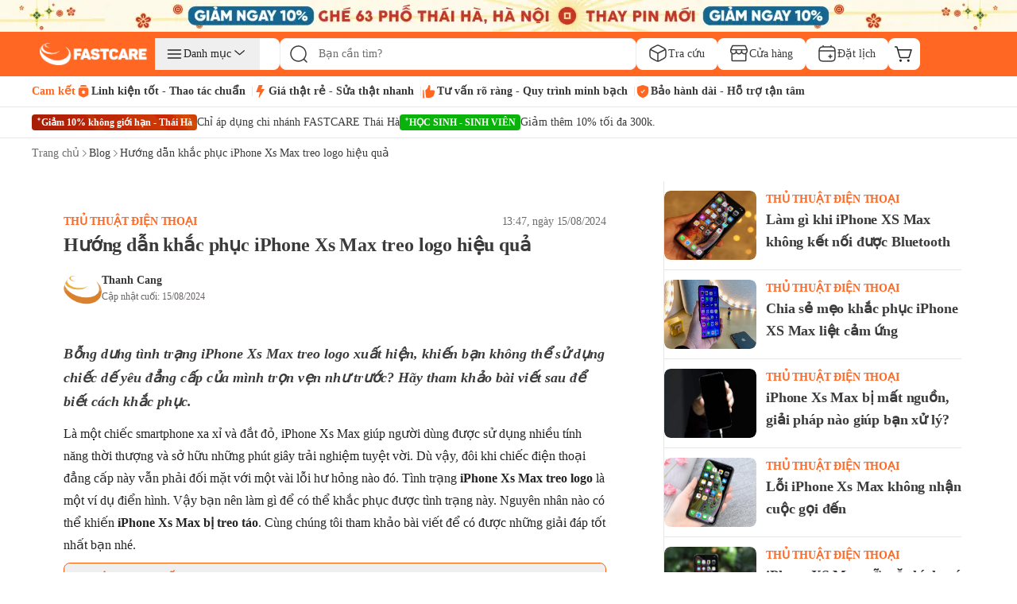

--- FILE ---
content_type: text/html; charset=utf-8
request_url: https://fastcare.vn/blog/huong-dan-khac-phuc-iphone-xs-max-treo-logo.html
body_size: 111861
content:
<!DOCTYPE html><html lang="vi"><head><meta charSet="utf-8"/><link rel="preconnect" href="https://cdn.fastcare.vn"/><link rel="preconnect" href="https://media.fastcare.vn"/><meta name="viewport" content="width=device-width, initial-scale=1, maximum-scale=1"/><link rel="preload" href="/_next/static/media/27abd9b1c472ba6c-s.p.ttf" as="font" crossorigin="" type="font/ttf"/><link rel="preload" href="/_next/static/media/3980b6a3a6573e1e-s.p.ttf" as="font" crossorigin="" type="font/ttf"/><link rel="preload" href="/_next/static/media/3d9b798e5a6b320f-s.p.ttf" as="font" crossorigin="" type="font/ttf"/><link rel="preload" href="/_next/static/media/530bae4d999e632d-s.p.ttf" as="font" crossorigin="" type="font/ttf"/><link rel="preload" href="/_next/static/media/5b0f8db6f633b699-s.p.ttf" as="font" crossorigin="" type="font/ttf"/><link rel="preload" href="/_next/static/media/60685dd89a67a976-s.p.ttf" as="font" crossorigin="" type="font/ttf"/><link rel="preload" href="/_next/static/media/6471a86fe015ac65-s.p.ttf" as="font" crossorigin="" type="font/ttf"/><link rel="preload" href="/_next/static/media/6d664cce900333ee-s.p.woff2" as="font" crossorigin="" type="font/woff2"/><link rel="preload" href="/_next/static/media/6de8edd639d05f42-s.p.ttf" as="font" crossorigin="" type="font/ttf"/><link rel="preload" href="/_next/static/media/8611736546b9db5d-s.p.ttf" as="font" crossorigin="" type="font/ttf"/><link rel="preload" href="/_next/static/media/8ff6965283b25d97-s.p.ttf" as="font" crossorigin="" type="font/ttf"/><link rel="preload" href="/_next/static/media/97577ce192ac577d-s.p.ttf" as="font" crossorigin="" type="font/ttf"/><link rel="preload" href="/_next/static/media/98a1d11129175fa7-s.p.ttf" as="font" crossorigin="" type="font/ttf"/><link rel="preload" href="/_next/static/media/9d0c2a6d810f7159-s.p.ttf" as="font" crossorigin="" type="font/ttf"/><link rel="preload" href="/_next/static/media/a5947e779e3f9830-s.p.ttf" as="font" crossorigin="" type="font/ttf"/><link rel="preload" href="/_next/static/media/cf1d77a223344a49-s.p.ttf" as="font" crossorigin="" type="font/ttf"/><link rel="preload" href="/_next/static/media/cf9b4c7969d00cd7-s.p.ttf" as="font" crossorigin="" type="font/ttf"/><link rel="preload" href="/_next/static/media/d04cd176c7a76963-s.p.ttf" as="font" crossorigin="" type="font/ttf"/><link rel="preload" href="/_next/static/media/e4af272ccee01ff0-s.p.woff2" as="font" crossorigin="" type="font/woff2"/><link rel="preload" href="/_next/static/media/ec456696e0c1d7fa-s.p.ttf" as="font" crossorigin="" type="font/ttf"/><link rel="preload" href="/_next/static/media/ee4eee3fbc651796-s.p.ttf" as="font" crossorigin="" type="font/ttf"/><link rel="preload" href="/_next/static/media/f365c5077f2a1656-s.p.ttf" as="font" crossorigin="" type="font/ttf"/><link rel="preload" href="/_next/static/media/ff90293f6c4ee463-s.p.ttf" as="font" crossorigin="" type="font/ttf"/><link rel="preload" as="image" href="/_next/static/media/new-cart-icon.a17dbd32.svg" fetchPriority="high"/><link rel="preload" as="image" href="/_next/static/media/new-search-black.253edc57.svg" fetchPriority="high"/><link rel="preload" as="image" imageSrcSet="/_next/image?url=https%3A%2F%2Fcdn.fastcare.vn%2Fuploads%2F2025%2F03%2Flogo-fastcare-1.png&amp;w=384&amp;q=75 384w, /_next/image?url=https%3A%2F%2Fcdn.fastcare.vn%2Fuploads%2F2025%2F03%2Flogo-fastcare-1.png&amp;w=640&amp;q=75 640w, /_next/image?url=https%3A%2F%2Fcdn.fastcare.vn%2Fuploads%2F2025%2F03%2Flogo-fastcare-1.png&amp;w=750&amp;q=75 750w, /_next/image?url=https%3A%2F%2Fcdn.fastcare.vn%2Fuploads%2F2025%2F03%2Flogo-fastcare-1.png&amp;w=828&amp;q=75 828w, /_next/image?url=https%3A%2F%2Fcdn.fastcare.vn%2Fuploads%2F2025%2F03%2Flogo-fastcare-1.png&amp;w=1080&amp;q=75 1080w, /_next/image?url=https%3A%2F%2Fcdn.fastcare.vn%2Fuploads%2F2025%2F03%2Flogo-fastcare-1.png&amp;w=1200&amp;q=75 1200w, /_next/image?url=https%3A%2F%2Fcdn.fastcare.vn%2Fuploads%2F2025%2F03%2Flogo-fastcare-1.png&amp;w=1920&amp;q=75 1920w, /_next/image?url=https%3A%2F%2Fcdn.fastcare.vn%2Fuploads%2F2025%2F03%2Flogo-fastcare-1.png&amp;w=2048&amp;q=75 2048w, /_next/image?url=https%3A%2F%2Fcdn.fastcare.vn%2Fuploads%2F2025%2F03%2Flogo-fastcare-1.png&amp;w=3840&amp;q=75 3840w" imageSizes="50vw" fetchPriority="high"/><link rel="preload" as="image" imageSrcSet="/_next/image?url=https%3A%2F%2Fmedia.fastcare.vn%2Fuploads%2F2026%2F01%2Fbanner-header-fastcare-thai-ha-375x32.webp&amp;w=640&amp;q=75 640w, /_next/image?url=https%3A%2F%2Fmedia.fastcare.vn%2Fuploads%2F2026%2F01%2Fbanner-header-fastcare-thai-ha-375x32.webp&amp;w=750&amp;q=75 750w, /_next/image?url=https%3A%2F%2Fmedia.fastcare.vn%2Fuploads%2F2026%2F01%2Fbanner-header-fastcare-thai-ha-375x32.webp&amp;w=828&amp;q=75 828w, /_next/image?url=https%3A%2F%2Fmedia.fastcare.vn%2Fuploads%2F2026%2F01%2Fbanner-header-fastcare-thai-ha-375x32.webp&amp;w=1080&amp;q=75 1080w, /_next/image?url=https%3A%2F%2Fmedia.fastcare.vn%2Fuploads%2F2026%2F01%2Fbanner-header-fastcare-thai-ha-375x32.webp&amp;w=1200&amp;q=75 1200w, /_next/image?url=https%3A%2F%2Fmedia.fastcare.vn%2Fuploads%2F2026%2F01%2Fbanner-header-fastcare-thai-ha-375x32.webp&amp;w=1920&amp;q=75 1920w, /_next/image?url=https%3A%2F%2Fmedia.fastcare.vn%2Fuploads%2F2026%2F01%2Fbanner-header-fastcare-thai-ha-375x32.webp&amp;w=2048&amp;q=75 2048w, /_next/image?url=https%3A%2F%2Fmedia.fastcare.vn%2Fuploads%2F2026%2F01%2Fbanner-header-fastcare-thai-ha-375x32.webp&amp;w=3840&amp;q=75 3840w" imageSizes="100vw" fetchPriority="high"/><link rel="preload" as="image" imageSrcSet="/_next/image?url=https%3A%2F%2Fmedia.fastcare.vn%2Fuploads%2F2026%2F01%2Fbanner-header-fastcare-thai-ha-1920x40.webp&amp;w=640&amp;q=75 640w, /_next/image?url=https%3A%2F%2Fmedia.fastcare.vn%2Fuploads%2F2026%2F01%2Fbanner-header-fastcare-thai-ha-1920x40.webp&amp;w=750&amp;q=75 750w, /_next/image?url=https%3A%2F%2Fmedia.fastcare.vn%2Fuploads%2F2026%2F01%2Fbanner-header-fastcare-thai-ha-1920x40.webp&amp;w=828&amp;q=75 828w, /_next/image?url=https%3A%2F%2Fmedia.fastcare.vn%2Fuploads%2F2026%2F01%2Fbanner-header-fastcare-thai-ha-1920x40.webp&amp;w=1080&amp;q=75 1080w, /_next/image?url=https%3A%2F%2Fmedia.fastcare.vn%2Fuploads%2F2026%2F01%2Fbanner-header-fastcare-thai-ha-1920x40.webp&amp;w=1200&amp;q=75 1200w, /_next/image?url=https%3A%2F%2Fmedia.fastcare.vn%2Fuploads%2F2026%2F01%2Fbanner-header-fastcare-thai-ha-1920x40.webp&amp;w=1920&amp;q=75 1920w, /_next/image?url=https%3A%2F%2Fmedia.fastcare.vn%2Fuploads%2F2026%2F01%2Fbanner-header-fastcare-thai-ha-1920x40.webp&amp;w=2048&amp;q=75 2048w, /_next/image?url=https%3A%2F%2Fmedia.fastcare.vn%2Fuploads%2F2026%2F01%2Fbanner-header-fastcare-thai-ha-1920x40.webp&amp;w=3840&amp;q=75 3840w" imageSizes="100vw" fetchPriority="high"/><link rel="stylesheet" href="/_next/static/css/8e556baccfcb8db1.css" data-precedence="next"/><link rel="stylesheet" href="/_next/static/css/25af2def2b2107ad.css" data-precedence="next"/><link rel="stylesheet" href="/_next/static/css/87f4f15d6420a1ae.css" data-precedence="next"/><link rel="stylesheet" href="/_next/static/css/79cfe5d4495f5ce1.css" data-precedence="next"/><link rel="stylesheet" href="/_next/static/css/85b90762a1ec1f7c.css" data-precedence="next"/><link rel="stylesheet" href="/_next/static/css/116537083f561789.css" data-precedence="next"/><link rel="stylesheet" href="/_next/static/css/cd5a8416981384d5.css" data-precedence="next"/><link rel="preload" as="script" fetchPriority="low" href="/_next/static/chunks/webpack-a98a3e91b6a30468.js"/><script src="/_next/static/chunks/fd9d1056-dc3f2913247629cf.js" async=""></script><script src="/_next/static/chunks/2117-2516708b10af9696.js" async=""></script><script src="/_next/static/chunks/main-app-84ca785d2809d4ec.js" async=""></script><script src="/_next/static/chunks/2972-08bc63f6a419e09b.js" async=""></script><script src="/_next/static/chunks/app/(root)/blog/error-208a3a0d5065015c.js" async=""></script><script src="/_next/static/chunks/4e6af11a-a79b082c4499c8b8.js" async=""></script><script src="/_next/static/chunks/5878-c067ef56cbd6ae95.js" async=""></script><script src="/_next/static/chunks/6647-0aff1e3f003f4b65.js" async=""></script><script src="/_next/static/chunks/6687-864352e714083305.js" async=""></script><script src="/_next/static/chunks/1461-074cf5f27adbabd0.js" async=""></script><script src="/_next/static/chunks/2813-cfb784a5020465aa.js" async=""></script><script src="/_next/static/chunks/600-47f8226e67173fbc.js" async=""></script><script src="/_next/static/chunks/6434-79e22ce8dc655de0.js" async=""></script><script src="/_next/static/chunks/4216-02bb96a6760e6d22.js" async=""></script><script src="/_next/static/chunks/8894-ea80be7990b809f3.js" async=""></script><script src="/_next/static/chunks/4978-15cd521455c28c49.js" async=""></script><script src="/_next/static/chunks/8397-04bf316efb6204d8.js" async=""></script><script src="/_next/static/chunks/2480-1e93c7983911fbcc.js" async=""></script><script src="/_next/static/chunks/2173-b1f8a3d9c862d0ba.js" async=""></script><script src="/_next/static/chunks/7798-13f68f70192dd61c.js" async=""></script><script src="/_next/static/chunks/9691-7d6d530b4660dab4.js" async=""></script><script src="/_next/static/chunks/7607-c896a1ff3aa12e66.js" async=""></script><script src="/_next/static/chunks/4312-e83e9c84314b123e.js" async=""></script><script src="/_next/static/chunks/9701-fd8b412fe6dd716f.js" async=""></script><script src="/_next/static/chunks/app/(root)/layout-7659bf71be8c9274.js" async=""></script><script src="/_next/static/chunks/764-dec73825c93c758c.js" async=""></script><script src="/_next/static/chunks/7749-3c66a1bd840a3eaf.js" async=""></script><script src="/_next/static/chunks/7850-7c5d8fd49d940ac1.js" async=""></script><script src="/_next/static/chunks/6591-2301a1f340db8cd8.js" async=""></script><script src="/_next/static/chunks/2720-3257404b474e65cc.js" async=""></script><script src="/_next/static/chunks/4326-9576908650f0eca2.js" async=""></script><script src="/_next/static/chunks/9339-084c459961529be5.js" async=""></script><script src="/_next/static/chunks/3464-8cfc411fe5906dd4.js" async=""></script><script src="/_next/static/chunks/app/(root)/blog/%5Bslug%5D/page-369d6b5094dafa8f.js" async=""></script><script src="/_next/static/chunks/3576-30103e0a58fa6eb1.js" async=""></script><script src="/_next/static/chunks/app/global-error-769f67e4b7ea5734.js" async=""></script><script async="" src="https://www.googletagmanager.com/gtag/js?id=G-XK7GZRYCH4"></script><meta property="fb:app_id" content="856635375824163"/><meta property="fb:admins" content="100006388389517"/><meta name="msvalidate.01" content="D0044BCBBB0036BC0AFD532C22599F07"/><title>Hướng dẫn khắc phục iPhone Xs Max treo logo hiệu quả </title><meta name="description" content="Bỗng dưng tình trạng iPhone Xs Max treo logo xuất hiện, khiến bạn không thể sử dụng chiếc dế yêu đẳng cấp của mình trọn vẹn như trước? Xem bài viết ngay."/><meta name="robots" content="index, follow"/><meta name="agent" content="web"/><meta name="google-site-verification" content="rpZHCzP7jhKsb6XAwWQzYTSvfAB_Q3wlX5q0jQnWYJo"/><link rel="canonical" href="https://fastcare.vn/blog/huong-dan-khac-phuc-iphone-xs-max-treo-logo.html"/><link rel="alternate" hrefLang="vi" href="https://fastcare.vn/blog/huong-dan-khac-phuc-iphone-xs-max-treo-logo.html"/><meta property="og:title" content="Hướng dẫn khắc phục iPhone Xs Max treo logo hiệu quả "/><meta property="og:description" content="Bỗng dưng tình trạng iPhone Xs Max treo logo xuất hiện, khiến bạn không thể sử dụng chiếc dế yêu đẳng cấp của mình trọn vẹn như trước? Xem bài viết ngay."/><meta property="og:url" content="https://fastcare.vn/blog/huong-dan-khac-phuc-iphone-xs-max-treo-logo.html"/><meta property="og:site_name" content="FastCare"/><meta property="og:locale" content="vi_VN"/><meta property="og:image" content="https://cdn.fastcare.vn/fastcare/uploads/2019/09/loi-iphone-xs-max-treo-logo.png"/><meta property="og:type" content="website"/><meta name="twitter:card" content="summary_large_image"/><meta name="twitter:title" content="Hướng dẫn khắc phục iPhone Xs Max treo logo hiệu quả "/><meta name="twitter:description" content="Bỗng dưng tình trạng iPhone Xs Max treo logo xuất hiện, khiến bạn không thể sử dụng chiếc dế yêu đẳng cấp của mình trọn vẹn như trước? Xem bài viết ngay."/><meta name="twitter:image" content="https://cdn.fastcare.vn/fastcare/uploads/2019/09/loi-iphone-xs-max-treo-logo.png"/><link rel="shortcut icon" href="https://cdn.fastcare.vn/fastcare/2021/03/fc-favicon-1.png" type="image/x-icon"/><link rel="icon" href="/favicon.ico" type="image/x-icon" sizes="525x525"/><meta name="next-size-adjust"/><script id="google-analytics">
            window.dataLayer = window.dataLayer || [];
            function gtag(){dataLayer.push(arguments);}
            gtag('js', new Date());
            gtag('config', 'G-XK7GZRYCH4');
          </script><script id="google-tag-manager">
            (function(w,d,s,l,i){
              w[l]=w[l]||[];
              w[l].push({'gtm.start':
              new Date().getTime(),event:'gtm.js'});
              var f=d.getElementsByTagName(s)[0],
              j=d.createElement(s),dl=l!='dataLayer'?'&l='+l:'';
              j.async=true;j.src=
              'https://www.googletagmanager.com/gtm.js?id='+i+dl;
              f.parentNode.insertBefore(j,f);
            })(window,document,'script','dataLayer','GTM-TL9XX467');
          </script><noscript>
              <iframe src="https://www.googletagmanager.com/ns.html?id=GTM-TL9XX467"
              height="0" width="0" style="display:none;visibility:hidden"></iframe>
            </noscript><script id="google-tag-manager2">
            (function(w,d,s,l,i){
              w[l]=w[l]||[];
              w[l].push({'gtm.start':
              new Date().getTime(),event:'gtm.js'});
              var f=d.getElementsByTagName(s)[0],
              j=d.createElement(s),dl=l!='dataLayer'?'&l='+l:'';
              j.async=true;j.src=
              'https://www.googletagmanager.com/gtm.js?id='+i+dl;
              f.parentNode.insertBefore(j,f);
            })(window,document,'script','dataLayer2','GTM-WDGTMMPX');
          </script><noscript>
              <iframe src="https://www.googletagmanager.com/ns.html?id=GTM-WDGTMMPX"
              height="0" width="0" style="display:none;visibility:hidden"></iframe>
            </noscript><script id="href-phone-script">
            document.addEventListener("DOMContentLoaded", function(event) {  
            var href_phone = document.querySelectorAll("a[href*='tel:']");
            href_phone.forEach(function(item){
              item.setAttribute('target', '_top');
            });
          });
          </script><script src="/_next/static/chunks/polyfills-42372ed130431b0a.js" noModule=""></script></head><body class="__className_8d511e __variable_8d511e bg-white"><noscript><img height="1" width="1" style="display:none" src="https://www.facebook.com/tr?id=994060820769644&amp;ev=PageView&amp;noscript=1" alt="facebook pixel no script image" fetchPriority="low"/></noscript><!--$!--><template data-dgst="BAILOUT_TO_CLIENT_SIDE_RENDERING"></template><!--/$--><div class="z-50"><a target="_blank" class="block sm:hidden" href="https://fastcare.vn/thay-pin-dien-thoai/thay-pin-iphone"><div class="relative w-full h-8 overflow-hidden"><img alt="fastcare-banner-ads-mobile" fetchPriority="high" decoding="async" data-nimg="fill" class="object-cover image-hover-effect" style="position:absolute;height:100%;width:100%;left:0;top:0;right:0;bottom:0;color:transparent" sizes="100vw" srcSet="/_next/image?url=https%3A%2F%2Fmedia.fastcare.vn%2Fuploads%2F2026%2F01%2Fbanner-header-fastcare-thai-ha-375x32.webp&amp;w=640&amp;q=75 640w, /_next/image?url=https%3A%2F%2Fmedia.fastcare.vn%2Fuploads%2F2026%2F01%2Fbanner-header-fastcare-thai-ha-375x32.webp&amp;w=750&amp;q=75 750w, /_next/image?url=https%3A%2F%2Fmedia.fastcare.vn%2Fuploads%2F2026%2F01%2Fbanner-header-fastcare-thai-ha-375x32.webp&amp;w=828&amp;q=75 828w, /_next/image?url=https%3A%2F%2Fmedia.fastcare.vn%2Fuploads%2F2026%2F01%2Fbanner-header-fastcare-thai-ha-375x32.webp&amp;w=1080&amp;q=75 1080w, /_next/image?url=https%3A%2F%2Fmedia.fastcare.vn%2Fuploads%2F2026%2F01%2Fbanner-header-fastcare-thai-ha-375x32.webp&amp;w=1200&amp;q=75 1200w, /_next/image?url=https%3A%2F%2Fmedia.fastcare.vn%2Fuploads%2F2026%2F01%2Fbanner-header-fastcare-thai-ha-375x32.webp&amp;w=1920&amp;q=75 1920w, /_next/image?url=https%3A%2F%2Fmedia.fastcare.vn%2Fuploads%2F2026%2F01%2Fbanner-header-fastcare-thai-ha-375x32.webp&amp;w=2048&amp;q=75 2048w, /_next/image?url=https%3A%2F%2Fmedia.fastcare.vn%2Fuploads%2F2026%2F01%2Fbanner-header-fastcare-thai-ha-375x32.webp&amp;w=3840&amp;q=75 3840w" src="/_next/image?url=https%3A%2F%2Fmedia.fastcare.vn%2Fuploads%2F2026%2F01%2Fbanner-header-fastcare-thai-ha-375x32.webp&amp;w=3840&amp;q=75"/></div></a><a target="_blank" class="hidden sm:block" href="https://fastcare.vn/thay-pin-dien-thoai/thay-pin-iphone"><div class="relative w-full h-8 sm:h-8 lg:h-10 overflow-hidden"><img alt="fastcare-banner-ads-desktop" fetchPriority="high" decoding="async" data-nimg="fill" class="object-cover" style="position:absolute;height:100%;width:100%;left:0;top:0;right:0;bottom:0;color:transparent" sizes="100vw" srcSet="/_next/image?url=https%3A%2F%2Fmedia.fastcare.vn%2Fuploads%2F2026%2F01%2Fbanner-header-fastcare-thai-ha-1920x40.webp&amp;w=640&amp;q=75 640w, /_next/image?url=https%3A%2F%2Fmedia.fastcare.vn%2Fuploads%2F2026%2F01%2Fbanner-header-fastcare-thai-ha-1920x40.webp&amp;w=750&amp;q=75 750w, /_next/image?url=https%3A%2F%2Fmedia.fastcare.vn%2Fuploads%2F2026%2F01%2Fbanner-header-fastcare-thai-ha-1920x40.webp&amp;w=828&amp;q=75 828w, /_next/image?url=https%3A%2F%2Fmedia.fastcare.vn%2Fuploads%2F2026%2F01%2Fbanner-header-fastcare-thai-ha-1920x40.webp&amp;w=1080&amp;q=75 1080w, /_next/image?url=https%3A%2F%2Fmedia.fastcare.vn%2Fuploads%2F2026%2F01%2Fbanner-header-fastcare-thai-ha-1920x40.webp&amp;w=1200&amp;q=75 1200w, /_next/image?url=https%3A%2F%2Fmedia.fastcare.vn%2Fuploads%2F2026%2F01%2Fbanner-header-fastcare-thai-ha-1920x40.webp&amp;w=1920&amp;q=75 1920w, /_next/image?url=https%3A%2F%2Fmedia.fastcare.vn%2Fuploads%2F2026%2F01%2Fbanner-header-fastcare-thai-ha-1920x40.webp&amp;w=2048&amp;q=75 2048w, /_next/image?url=https%3A%2F%2Fmedia.fastcare.vn%2Fuploads%2F2026%2F01%2Fbanner-header-fastcare-thai-ha-1920x40.webp&amp;w=3840&amp;q=75 3840w" src="/_next/image?url=https%3A%2F%2Fmedia.fastcare.vn%2Fuploads%2F2026%2F01%2Fbanner-header-fastcare-thai-ha-1920x40.webp&amp;w=3840&amp;q=75"/></div></a></div><div class="transition-all duration-300 ease-in-out "><div class="w-full bg-orange"><div class="container h-full flex flex-col gap-1 py-2.5 px-3 sm:px-4 lg:px-0 lg:py-2"><div class="flex flex-col w-full"><div class="lg:hidden header-content"><div class="items-center w-full flex justify-between pb-1"><button type="button" aria-haspopup="dialog" aria-expanded="false" aria-controls="radix-:Rlaakva:" data-state="closed"><div class="p-1"><img alt="fastcare-header-menu" loading="lazy" width="28" height="28" decoding="async" data-nimg="1" class="object-cover" style="color:transparent" src="/_next/static/media/hamburger-menu.2d17365e.svg"/></div></button><a href="/"><div class="relative min-w-[8.563rem] min-h-6 w-full h-full object-cover"><img alt="fastcare-logo" loading="lazy" decoding="async" data-nimg="fill" class="object-contain min-w-[8.563rem] min-h-6" style="position:absolute;height:100%;width:100%;left:0;top:0;right:0;bottom:0;color:transparent" sizes="50vw" srcSet="/_next/image?url=https%3A%2F%2Fcdn.fastcare.vn%2Fuploads%2F2025%2F03%2Flogo-fastcare-1.png&amp;w=384&amp;q=75 384w, /_next/image?url=https%3A%2F%2Fcdn.fastcare.vn%2Fuploads%2F2025%2F03%2Flogo-fastcare-1.png&amp;w=640&amp;q=75 640w, /_next/image?url=https%3A%2F%2Fcdn.fastcare.vn%2Fuploads%2F2025%2F03%2Flogo-fastcare-1.png&amp;w=750&amp;q=75 750w, /_next/image?url=https%3A%2F%2Fcdn.fastcare.vn%2Fuploads%2F2025%2F03%2Flogo-fastcare-1.png&amp;w=828&amp;q=75 828w, /_next/image?url=https%3A%2F%2Fcdn.fastcare.vn%2Fuploads%2F2025%2F03%2Flogo-fastcare-1.png&amp;w=1080&amp;q=75 1080w, /_next/image?url=https%3A%2F%2Fcdn.fastcare.vn%2Fuploads%2F2025%2F03%2Flogo-fastcare-1.png&amp;w=1200&amp;q=75 1200w, /_next/image?url=https%3A%2F%2Fcdn.fastcare.vn%2Fuploads%2F2025%2F03%2Flogo-fastcare-1.png&amp;w=1920&amp;q=75 1920w, /_next/image?url=https%3A%2F%2Fcdn.fastcare.vn%2Fuploads%2F2025%2F03%2Flogo-fastcare-1.png&amp;w=2048&amp;q=75 2048w, /_next/image?url=https%3A%2F%2Fcdn.fastcare.vn%2Fuploads%2F2025%2F03%2Flogo-fastcare-1.png&amp;w=3840&amp;q=75 3840w" src="/_next/image?url=https%3A%2F%2Fcdn.fastcare.vn%2Fuploads%2F2025%2F03%2Flogo-fastcare-1.png&amp;w=3840&amp;q=75"/></div></a><div class="flex flex-row pl-1 pr-2"><div class="flex items-center"><button class="md:hidden"><div class="relative"><img alt="shopping-cart-icon" fetchPriority="high" width="24" height="24" decoding="async" data-nimg="1" class="lg:max-w-6" style="color:transparent" src="/_next/static/media/new-cart-icon.a17dbd32.svg"/></div></button></div></div></div><!--$--><div class="relative flex items-center flex-grow h-9 bottom-search-bar lg:hidden"><div class="w-full flex items-center" type="button" aria-haspopup="dialog" aria-expanded="false" aria-controls="radix-:R9aakva:" data-state="closed"><img alt="search-icon" fetchPriority="high" width="24" height="24" decoding="async" data-nimg="1" class="absolute w-6 h-6 left-3 z-20" style="color:transparent" src="/_next/static/media/new-search-black.253edc57.svg"/><input type="search" class="flex border px-3 text-sm ring-offset-background file:border-0 file:bg-transparent file:text-sm file:font-medium focus-visible:outline-0 focus-visible:ring-1 focus-visible:ring-orange disabled:cursor-not-allowed disabled:opacity-50 w-full py-0 pl-12 h-9 sm:h-9 lg:h-10 lg:w-[28.063rem] bg-white !border rounded-lg outline-none focus-visible:outline-none focus-visible:ring-offset-0 focus-visible:ring-opacity-0 sm:focus-visible:ring-opacity-[1px] border-gray-secondary placeholder:text-sm placeholder:text-black-text-secondary placeholder:leading-5.5 placeholder:font-medium pointer-events-none" placeholder="Bạn cần tìm?" id="search" autoComplete="off" value=""/></div></div><!--/$--></div><div class="hidden md:flex items-center w-full h-full gap-2 header-content"><div class="logo-container"><a href="/"><div class="md:w-[9.6875rem] h-[1.75rem] w-28 relative"><img alt="fastcare-logo" fetchPriority="high" decoding="async" data-nimg="fill" style="position:absolute;height:100%;width:100%;left:0;top:0;right:0;bottom:0;object-fit:contain;color:transparent" sizes="50vw" srcSet="/_next/image?url=https%3A%2F%2Fcdn.fastcare.vn%2Fuploads%2F2025%2F03%2Flogo-fastcare-1.png&amp;w=384&amp;q=75 384w, /_next/image?url=https%3A%2F%2Fcdn.fastcare.vn%2Fuploads%2F2025%2F03%2Flogo-fastcare-1.png&amp;w=640&amp;q=75 640w, /_next/image?url=https%3A%2F%2Fcdn.fastcare.vn%2Fuploads%2F2025%2F03%2Flogo-fastcare-1.png&amp;w=750&amp;q=75 750w, /_next/image?url=https%3A%2F%2Fcdn.fastcare.vn%2Fuploads%2F2025%2F03%2Flogo-fastcare-1.png&amp;w=828&amp;q=75 828w, /_next/image?url=https%3A%2F%2Fcdn.fastcare.vn%2Fuploads%2F2025%2F03%2Flogo-fastcare-1.png&amp;w=1080&amp;q=75 1080w, /_next/image?url=https%3A%2F%2Fcdn.fastcare.vn%2Fuploads%2F2025%2F03%2Flogo-fastcare-1.png&amp;w=1200&amp;q=75 1200w, /_next/image?url=https%3A%2F%2Fcdn.fastcare.vn%2Fuploads%2F2025%2F03%2Flogo-fastcare-1.png&amp;w=1920&amp;q=75 1920w, /_next/image?url=https%3A%2F%2Fcdn.fastcare.vn%2Fuploads%2F2025%2F03%2Flogo-fastcare-1.png&amp;w=2048&amp;q=75 2048w, /_next/image?url=https%3A%2F%2Fcdn.fastcare.vn%2Fuploads%2F2025%2F03%2Flogo-fastcare-1.png&amp;w=3840&amp;q=75 3840w" src="/_next/image?url=https%3A%2F%2Fcdn.fastcare.vn%2Fuploads%2F2025%2F03%2Flogo-fastcare-1.png&amp;w=3840&amp;q=75"/></div></a></div><div class="bg-white w-[9.813rem] h-10 rounded-lg hover:rounded-lg"><div class="relative group"><button class="px-3 py-2 flex flex-row gap-3 items-center justify-center focus:outline-none relative hover:text-orange"><svg width="24" height="24" viewBox="0 0 24 24" class="hover:fill-orange-secondary"><path d="M21.1875 7C21.1875 7.41421 20.8517 7.75 20.4375 7.75L4.4375 7.75C4.02329 7.75 3.6875 7.41421 3.6875 7C3.6875 6.58579 4.02329 6.25 4.4375 6.25L20.4375 6.25C20.8517 6.25 21.1875 6.58579 21.1875 7Z" fill="currentColor"></path><path d="M21.1875 12C21.1875 12.4142 20.8517 12.75 20.4375 12.75L4.4375 12.75C4.02329 12.75 3.6875 12.4142 3.6875 12C3.6875 11.5858 4.02329 11.25 4.4375 11.25L20.4375 11.25C20.8517 11.25 21.1875 11.5858 21.1875 12Z" fill="currentColor"></path><path d="M21.1875 17C21.1875 17.4142 20.8517 17.75 20.4375 17.75L4.4375 17.75C4.02329 17.75 3.6875 17.4142 3.6875 17C3.6875 16.5858 4.02329 16.25 4.4375 16.25L20.4375 16.25C20.8517 16.25 21.1875 16.5858 21.1875 17Z" fill="currentColor"></path></svg><p class="text-sm font-normal text-nowrap">Danh mục</p><svg width="24" height="24" viewBox="0 0 24 24" class="hover:fill-orange-secondary"><path d="M4.25472 7.34327C4.47936 7.08119 4.87393 7.05084 5.136 7.27548L10.5626 11.9268L15.9892 7.27548C16.2513 7.05084 16.6458 7.08119 16.8705 7.34327C17.0951 7.60535 17.0647 7.99991 16.8027 8.22455L10.9693 13.2245C10.7353 13.4252 10.3899 13.4252 10.1558 13.2245L4.32251 8.22455C4.06044 7.99991 4.03009 7.60535 4.25472 7.34327Z" fill="currentColor"></path></svg></button><div class="absolute -left-[105%] translate-y-0 w-full hidden transition-all duration-300 bg-white shadow-lg rounded-lg z-50" style="top:0px"><div class="relative"><div class="flex flex-col gap-1 border border-[#D9E0EC] rounded-s-lg w-[14rem]"><div class="p-4 text-sm leading-[1.05rem] text-[#100F0F] bg-white rounded-l-lg"><p class="pb-3 text-lg leading-[1.05rem] font-medium">Danh mục dịch vụ</p><div class="flex flex-col relative"><div class="group"><a class="peer flex items-center gap-3 pl-3 h-10 hover:font-bold rounded hover:text-orange-secondary font-bold border border-orange-secondary rounded-lg text-orange-secondary" href="/sua-chua-dien-thoai"><div class="flex items-center gap-3 w-full"><svg width="24" height="24" viewBox="0 0 24 24" class="hover:fill-orange-secondary"><path d="M11.9436 1.25H12.0564C13.8942 1.24998 15.3498 1.24997 16.489 1.40314C17.6614 1.56076 18.6104 1.89288 19.3588 2.64124C20.1071 3.38961 20.4392 4.33856 20.5969 5.51098C20.75 6.65019 20.75 8.10583 20.75 9.94359V14.0564C20.75 15.8942 20.75 17.3498 20.5969 18.489C20.4392 19.6614 20.1071 20.6104 19.3588 21.3588C18.6104 22.1071 17.6614 22.4392 16.489 22.5969C15.3498 22.75 13.8942 22.75 12.0564 22.75H11.9436C10.1058 22.75 8.65019 22.75 7.51098 22.5969C6.33856 22.4392 5.38961 22.1071 4.64124 21.3588C3.89288 20.6104 3.56076 19.6614 3.40314 18.489C3.24997 17.3498 3.24998 15.8942 3.25 14.0564V9.94358C3.24998 8.10582 3.24997 6.65019 3.40314 5.51098C3.56076 4.33856 3.89288 3.38961 4.64124 2.64124C5.38961 1.89288 6.33856 1.56076 7.51098 1.40314C8.65019 1.24997 10.1058 1.24998 11.9436 1.25ZM6.81398 3.07317C6.32495 3.21933 5.97972 3.42409 5.7019 3.7019C5.27869 4.12511 5.02502 4.70476 4.88976 5.71085C4.75159 6.73851 4.75 8.09318 4.75 10V14C4.75 15.9068 4.75159 17.2615 4.88976 18.2892C5.02502 19.2952 5.27869 19.8749 5.7019 20.2981C6.12511 20.7213 6.70476 20.975 7.71085 21.1102C8.73851 21.2484 10.0932 21.25 12 21.25C13.9068 21.25 15.2615 21.2484 16.2892 21.1102C17.2952 20.975 17.8749 20.7213 18.2981 20.2981C18.7213 19.8749 18.975 19.2952 19.1102 18.2892C19.2484 17.2615 19.25 15.9068 19.25 14V10C19.25 8.09318 19.2484 6.73851 19.1102 5.71085C18.975 4.70476 18.7213 4.12511 18.2981 3.7019C18.0203 3.42409 17.6751 3.21933 17.186 3.07317C16.5243 4.06685 16.0616 4.75765 15.3737 5.18514C15.2365 5.27042 15.0938 5.34674 14.9468 5.41363C14.2046 5.75112 13.367 5.75069 12.1604 5.75006C12.1077 5.75003 12.0542 5.75 12 5.75C11.9458 5.75 11.8923 5.75003 11.8396 5.75006C10.633 5.75069 9.79542 5.75112 9.05325 5.41363C8.90616 5.34674 8.76355 5.27042 8.62631 5.18514C7.93836 4.75765 7.47571 4.06686 6.81398 3.07317ZM8.45129 2.81609C8.89537 3.45963 9.1279 3.73081 9.418 3.91108C9.50035 3.96225 9.58592 4.00805 9.67417 4.04818C10.0831 4.23412 10.5676 4.25 12 4.25C13.4324 4.25 13.9169 4.23412 14.3258 4.04818C14.4141 4.00804 14.4997 3.96225 14.582 3.91108C14.8721 3.73081 15.1046 3.45963 15.5487 2.81609C14.6285 2.75096 13.4807 2.75 12 2.75C10.5193 2.75 9.37152 2.75096 8.45129 2.81609ZM8.25 19C8.25 18.5858 8.58579 18.25 9 18.25H15C15.4142 18.25 15.75 18.5858 15.75 19C15.75 19.4142 15.4142 19.75 15 19.75H9C8.58579 19.75 8.25 19.4142 8.25 19Z" fill="currentColor"></path></svg><p class="font-medium leading-5.5 text-bold-hover-effect overflow-hidden whitespace-nowrap">Sửa Điện Thoại</p></div></a><div class="absolute -top-[16.5%] left-[108.5%] z-50 w-[66.125rem] min-h-[21.3125rem] bg-white border border-[#D9E0EC] p-4 rounded-lg rounded-tl-none shadow-lg transition-opacity duration-500 ease-in-out visible"><div class="flex gap-4 max-h-[45rem] overflow-y-auto"><div class="flex flex-col gap-4 w-[72.1%]"><div class="gap-1 flex flex-col lg:gap-2"><div class="text-xs lg:text-base font-semibold text-black-text">Thương hiệu</div><div><div class="swiper brand-swiper"><div class="swiper-wrapper"><div class="swiper-slide"><a class="flex items-center justify-center rounded-lg hover:bg-gray-50 transition-colors" href="/sua-chua-dien-thoai/sua-dien-thoai-iphone"><img alt="brand" loading="lazy" width="48" height="48" decoding="async" data-nimg="1" class="object-contain rounded-lg border border-gray w-[3rem] h-[3rem]" style="color:transparent" srcSet="/_next/image?url=https%3A%2F%2Fmedia.fastcare.vn%2Fuploads%2F2025%2F10%2Fiphone.jpg&amp;w=48&amp;q=75 1x, /_next/image?url=https%3A%2F%2Fmedia.fastcare.vn%2Fuploads%2F2025%2F10%2Fiphone.jpg&amp;w=96&amp;q=75 2x" src="/_next/image?url=https%3A%2F%2Fmedia.fastcare.vn%2Fuploads%2F2025%2F10%2Fiphone.jpg&amp;w=96&amp;q=75"/></a></div><div class="swiper-slide"><a class="flex items-center justify-center rounded-lg hover:bg-gray-50 transition-colors" href="/thay-pin-dien-thoai/thay-pin-samsung"><img alt="brand" loading="lazy" width="48" height="48" decoding="async" data-nimg="1" class="object-contain rounded-lg border border-gray w-[3rem] h-[3rem]" style="color:transparent" srcSet="/_next/image?url=https%3A%2F%2Fmedia.fastcare.vn%2Fuploads%2F2025%2F10%2Fsamsung.png&amp;w=48&amp;q=75 1x, /_next/image?url=https%3A%2F%2Fmedia.fastcare.vn%2Fuploads%2F2025%2F10%2Fsamsung.png&amp;w=96&amp;q=75 2x" src="/_next/image?url=https%3A%2F%2Fmedia.fastcare.vn%2Fuploads%2F2025%2F10%2Fsamsung.png&amp;w=96&amp;q=75"/></a></div><div class="swiper-slide"><a class="flex items-center justify-center rounded-lg hover:bg-gray-50 transition-colors" href="/sua-chua-dien-thoai/sua-dien-thoai-oppo"><img alt="brand" loading="lazy" width="48" height="48" decoding="async" data-nimg="1" class="object-contain rounded-lg border border-gray w-[3rem] h-[3rem]" style="color:transparent" srcSet="/_next/image?url=https%3A%2F%2Fmedia.fastcare.vn%2Fuploads%2F2025%2F10%2Foppo-1.png&amp;w=48&amp;q=75 1x, /_next/image?url=https%3A%2F%2Fmedia.fastcare.vn%2Fuploads%2F2025%2F10%2Foppo-1.png&amp;w=96&amp;q=75 2x" src="/_next/image?url=https%3A%2F%2Fmedia.fastcare.vn%2Fuploads%2F2025%2F10%2Foppo-1.png&amp;w=96&amp;q=75"/></a></div><div class="swiper-slide"><a class="flex items-center justify-center rounded-lg hover:bg-gray-50 transition-colors" href="/sua-chua-dien-thoai/sua-dien-thoai-xiaomi"><img alt="brand" loading="lazy" width="48" height="48" decoding="async" data-nimg="1" class="object-contain rounded-lg border border-gray w-[3rem] h-[3rem]" style="color:transparent" srcSet="/_next/image?url=https%3A%2F%2Fmedia.fastcare.vn%2Fuploads%2F2025%2F10%2Fxiaomi.png&amp;w=48&amp;q=75 1x, /_next/image?url=https%3A%2F%2Fmedia.fastcare.vn%2Fuploads%2F2025%2F10%2Fxiaomi.png&amp;w=96&amp;q=75 2x" src="/_next/image?url=https%3A%2F%2Fmedia.fastcare.vn%2Fuploads%2F2025%2F10%2Fxiaomi.png&amp;w=96&amp;q=75"/></a></div><div class="swiper-slide"><a class="flex items-center justify-center rounded-lg hover:bg-gray-50 transition-colors" href="/sua-chua-dien-thoai/sua-dien-thoai-realme"><img alt="brand" loading="lazy" width="48" height="48" decoding="async" data-nimg="1" class="object-contain rounded-lg border border-gray w-[3rem] h-[3rem]" style="color:transparent" srcSet="/_next/image?url=https%3A%2F%2Fmedia.fastcare.vn%2Fuploads%2F2025%2F10%2Frealme-1.png&amp;w=48&amp;q=75 1x, /_next/image?url=https%3A%2F%2Fmedia.fastcare.vn%2Fuploads%2F2025%2F10%2Frealme-1.png&amp;w=96&amp;q=75 2x" src="/_next/image?url=https%3A%2F%2Fmedia.fastcare.vn%2Fuploads%2F2025%2F10%2Frealme-1.png&amp;w=96&amp;q=75"/></a></div><div class="swiper-slide"><a class="flex items-center justify-center rounded-lg hover:bg-gray-50 transition-colors" href="/sua-chua-dien-thoai/sua-dien-thoai-vivo"><img alt="brand" loading="lazy" width="48" height="48" decoding="async" data-nimg="1" class="object-contain rounded-lg border border-gray w-[3rem] h-[3rem]" style="color:transparent" srcSet="/_next/image?url=https%3A%2F%2Fmedia.fastcare.vn%2Fuploads%2F2025%2F10%2Fvivo.png&amp;w=48&amp;q=75 1x, /_next/image?url=https%3A%2F%2Fmedia.fastcare.vn%2Fuploads%2F2025%2F10%2Fvivo.png&amp;w=96&amp;q=75 2x" src="/_next/image?url=https%3A%2F%2Fmedia.fastcare.vn%2Fuploads%2F2025%2F10%2Fvivo.png&amp;w=96&amp;q=75"/></a></div><div class="swiper-slide"><a class="flex items-center justify-center rounded-lg hover:bg-gray-50 transition-colors" href="/sua-chua-dien-thoai/sua-dien-thoai-huawei"><img alt="brand" loading="lazy" width="48" height="48" decoding="async" data-nimg="1" class="object-contain rounded-lg border border-gray w-[3rem] h-[3rem]" style="color:transparent" srcSet="/_next/image?url=https%3A%2F%2Fmedia.fastcare.vn%2Fuploads%2F2025%2F10%2Fhuawei.jpg&amp;w=48&amp;q=75 1x, /_next/image?url=https%3A%2F%2Fmedia.fastcare.vn%2Fuploads%2F2025%2F10%2Fhuawei.jpg&amp;w=96&amp;q=75 2x" src="/_next/image?url=https%3A%2F%2Fmedia.fastcare.vn%2Fuploads%2F2025%2F10%2Fhuawei.jpg&amp;w=96&amp;q=75"/></a></div><div class="swiper-slide"><a class="flex items-center justify-center rounded-lg hover:bg-gray-50 transition-colors" href="/sua-chua-dien-thoai/sua-dien-thoai-sony"><img alt="brand" loading="lazy" width="48" height="48" decoding="async" data-nimg="1" class="object-contain rounded-lg border border-gray w-[3rem] h-[3rem]" style="color:transparent" srcSet="/_next/image?url=https%3A%2F%2Fmedia.fastcare.vn%2Fuploads%2F2025%2F10%2Fsony.png&amp;w=48&amp;q=75 1x, /_next/image?url=https%3A%2F%2Fmedia.fastcare.vn%2Fuploads%2F2025%2F10%2Fsony.png&amp;w=96&amp;q=75 2x" src="/_next/image?url=https%3A%2F%2Fmedia.fastcare.vn%2Fuploads%2F2025%2F10%2Fsony.png&amp;w=96&amp;q=75"/></a></div></div><div class="swiper-pagination"></div></div></div></div><div class="flex flex-col gap-1"><div class="text-xs leading-[1.125rem] lg:text-base font-semibold text-black-text">Dịch vụ</div><div class="flex flex-wrap gap-3"><a class="px-[0.438rem] w-[5.125rem] flex flex-col lg:w-[3.5rem] lg:px-0 items-center gap-2 hover:bg-gray-50 transition-colors" href="/thay-pin-dien-thoai"><img alt="service" loading="lazy" width="56" height="56" decoding="async" data-nimg="1" class="w-[4.25rem] h-[4.25rem] lg:w-[3.5rem] lg:h-[3.5rem] rounded object-cover" style="color:transparent" srcSet="/_next/image?url=https%3A%2F%2Fmedia.fastcare.vn%2Fuploads%2F2025%2F10%2Fthay-pin.jpg&amp;w=64&amp;q=75 1x, /_next/image?url=https%3A%2F%2Fmedia.fastcare.vn%2Fuploads%2F2025%2F10%2Fthay-pin.jpg&amp;w=128&amp;q=75 2x" src="/_next/image?url=https%3A%2F%2Fmedia.fastcare.vn%2Fuploads%2F2025%2F10%2Fthay-pin.jpg&amp;w=128&amp;q=75"/><span class="text-xs leading-[0.875rem] lg:text-xs lg:leading-[1.125rem] font-medium text-center">Thay pin</span></a><a class="px-[0.438rem] w-[5.125rem] flex flex-col lg:w-[3.5rem] lg:px-0 items-center gap-2 hover:bg-gray-50 transition-colors" href="/thay-man-hinh-dien-thoai"><img alt="service" loading="lazy" width="56" height="56" decoding="async" data-nimg="1" class="w-[4.25rem] h-[4.25rem] lg:w-[3.5rem] lg:h-[3.5rem] rounded object-cover" style="color:transparent" srcSet="/_next/image?url=https%3A%2F%2Fmedia.fastcare.vn%2Fuploads%2F2025%2F10%2Fthay-man-hinh.jpg&amp;w=64&amp;q=75 1x, /_next/image?url=https%3A%2F%2Fmedia.fastcare.vn%2Fuploads%2F2025%2F10%2Fthay-man-hinh.jpg&amp;w=128&amp;q=75 2x" src="/_next/image?url=https%3A%2F%2Fmedia.fastcare.vn%2Fuploads%2F2025%2F10%2Fthay-man-hinh.jpg&amp;w=128&amp;q=75"/><span class="text-xs leading-[0.875rem] lg:text-xs lg:leading-[1.125rem] font-medium text-center">Thay màn hình</span></a><a class="px-[0.438rem] w-[5.125rem] flex flex-col lg:w-[3.5rem] lg:px-0 items-center gap-2 hover:bg-gray-50 transition-colors" href="/thay-nap-lung-dien-thoai"><img alt="service" loading="lazy" width="56" height="56" decoding="async" data-nimg="1" class="w-[4.25rem] h-[4.25rem] lg:w-[3.5rem] lg:h-[3.5rem] rounded object-cover" style="color:transparent" srcSet="/_next/image?url=https%3A%2F%2Fmedia.fastcare.vn%2Fuploads%2F2025%2F10%2Fthay-nap-lung.jpg&amp;w=64&amp;q=75 1x, /_next/image?url=https%3A%2F%2Fmedia.fastcare.vn%2Fuploads%2F2025%2F10%2Fthay-nap-lung.jpg&amp;w=128&amp;q=75 2x" src="/_next/image?url=https%3A%2F%2Fmedia.fastcare.vn%2Fuploads%2F2025%2F10%2Fthay-nap-lung.jpg&amp;w=128&amp;q=75"/><span class="text-xs leading-[0.875rem] lg:text-xs lg:leading-[1.125rem] font-medium text-center">Thay nắp lưng</span></a><a class="px-[0.438rem] w-[5.125rem] flex flex-col lg:w-[3.5rem] lg:px-0 items-center gap-2 hover:bg-gray-50 transition-colors" href="/thay-camera-dien-thoai"><img alt="service" loading="lazy" width="56" height="56" decoding="async" data-nimg="1" class="w-[4.25rem] h-[4.25rem] lg:w-[3.5rem] lg:h-[3.5rem] rounded object-cover" style="color:transparent" srcSet="/_next/image?url=https%3A%2F%2Fmedia.fastcare.vn%2Fuploads%2F2025%2F10%2Fthay-camera.jpg&amp;w=64&amp;q=75 1x, /_next/image?url=https%3A%2F%2Fmedia.fastcare.vn%2Fuploads%2F2025%2F10%2Fthay-camera.jpg&amp;w=128&amp;q=75 2x" src="/_next/image?url=https%3A%2F%2Fmedia.fastcare.vn%2Fuploads%2F2025%2F10%2Fthay-camera.jpg&amp;w=128&amp;q=75"/><span class="text-xs leading-[0.875rem] lg:text-xs lg:leading-[1.125rem] font-medium text-center">Thay camera</span></a><a class="px-[0.438rem] w-[5.125rem] flex flex-col lg:w-[3.5rem] lg:px-0 items-center gap-2 hover:bg-gray-50 transition-colors" href="/thay-vo-dien-thoai"><img alt="service" loading="lazy" width="56" height="56" decoding="async" data-nimg="1" class="w-[4.25rem] h-[4.25rem] lg:w-[3.5rem] lg:h-[3.5rem] rounded object-cover" style="color:transparent" srcSet="/_next/image?url=https%3A%2F%2Fmedia.fastcare.vn%2Fuploads%2F2025%2F10%2Fthay-vo.jpg&amp;w=64&amp;q=75 1x, /_next/image?url=https%3A%2F%2Fmedia.fastcare.vn%2Fuploads%2F2025%2F10%2Fthay-vo.jpg&amp;w=128&amp;q=75 2x" src="/_next/image?url=https%3A%2F%2Fmedia.fastcare.vn%2Fuploads%2F2025%2F10%2Fthay-vo.jpg&amp;w=128&amp;q=75"/><span class="text-xs leading-[0.875rem] lg:text-xs lg:leading-[1.125rem] font-medium text-center">Thay vỏ</span></a><a class="px-[0.438rem] w-[5.125rem] flex flex-col lg:w-[3.5rem] lg:px-0 items-center gap-2 hover:bg-gray-50 transition-colors" href="/thay-chan-sac-dien-thoai"><img alt="service" loading="lazy" width="56" height="56" decoding="async" data-nimg="1" class="w-[4.25rem] h-[4.25rem] lg:w-[3.5rem] lg:h-[3.5rem] rounded object-cover" style="color:transparent" srcSet="/_next/image?url=https%3A%2F%2Fmedia.fastcare.vn%2Fuploads%2F2025%2F10%2Fthay-chan-sac.jpg&amp;w=64&amp;q=75 1x, /_next/image?url=https%3A%2F%2Fmedia.fastcare.vn%2Fuploads%2F2025%2F10%2Fthay-chan-sac.jpg&amp;w=128&amp;q=75 2x" src="/_next/image?url=https%3A%2F%2Fmedia.fastcare.vn%2Fuploads%2F2025%2F10%2Fthay-chan-sac.jpg&amp;w=128&amp;q=75"/><span class="text-xs leading-[0.875rem] lg:text-xs lg:leading-[1.125rem] font-medium text-center">Thay chân sạc</span></a><a class="px-[0.438rem] w-[5.125rem] flex flex-col lg:w-[3.5rem] lg:px-0 items-center gap-2 hover:bg-gray-50 transition-colors" href="/sua-soc-man-hinh-dien-thoai"><img alt="service" loading="lazy" width="56" height="56" decoding="async" data-nimg="1" class="w-[4.25rem] h-[4.25rem] lg:w-[3.5rem] lg:h-[3.5rem] rounded object-cover" style="color:transparent" srcSet="/_next/image?url=https%3A%2F%2Fmedia.fastcare.vn%2Fuploads%2F2025%2F10%2Ffix-soc.jpg&amp;w=64&amp;q=75 1x, /_next/image?url=https%3A%2F%2Fmedia.fastcare.vn%2Fuploads%2F2025%2F10%2Ffix-soc.jpg&amp;w=128&amp;q=75 2x" src="/_next/image?url=https%3A%2F%2Fmedia.fastcare.vn%2Fuploads%2F2025%2F10%2Ffix-soc.jpg&amp;w=128&amp;q=75"/><span class="text-xs leading-[0.875rem] lg:text-xs lg:leading-[1.125rem] font-medium text-center">Sửa sọc màn hình</span></a><a class="px-[0.438rem] w-[5.125rem] flex flex-col lg:w-[3.5rem] lg:px-0 items-center gap-2 hover:bg-gray-50 transition-colors" href="/sua-chua-dien-thoai"><img alt="service" loading="lazy" width="56" height="56" decoding="async" data-nimg="1" class="w-[4.25rem] h-[4.25rem] lg:w-[3.5rem] lg:h-[3.5rem] rounded object-cover" style="color:transparent" srcSet="/_next/image?url=https%3A%2F%2Fmedia.fastcare.vn%2Fuploads%2F2025%2F10%2Fsong-yeu.jpg&amp;w=64&amp;q=75 1x, /_next/image?url=https%3A%2F%2Fmedia.fastcare.vn%2Fuploads%2F2025%2F10%2Fsong-yeu.jpg&amp;w=128&amp;q=75 2x" src="/_next/image?url=https%3A%2F%2Fmedia.fastcare.vn%2Fuploads%2F2025%2F10%2Fsong-yeu.jpg&amp;w=128&amp;q=75"/><span class="text-xs leading-[0.875rem] lg:text-xs lg:leading-[1.125rem] font-medium text-center">Sóng yếu</span></a><a class="px-[0.438rem] w-[5.125rem] flex flex-col lg:w-[3.5rem] lg:px-0 items-center gap-2 hover:bg-gray-50 transition-colors" href="/sua-ic-dien-thoai"><img alt="service" loading="lazy" width="56" height="56" decoding="async" data-nimg="1" class="w-[4.25rem] h-[4.25rem] lg:w-[3.5rem] lg:h-[3.5rem] rounded object-cover" style="color:transparent" srcSet="/_next/image?url=https%3A%2F%2Fmedia.fastcare.vn%2Fuploads%2F2025%2F10%2Fsua-nguon.jpg&amp;w=64&amp;q=75 1x, /_next/image?url=https%3A%2F%2Fmedia.fastcare.vn%2Fuploads%2F2025%2F10%2Fsua-nguon.jpg&amp;w=128&amp;q=75 2x" src="/_next/image?url=https%3A%2F%2Fmedia.fastcare.vn%2Fuploads%2F2025%2F10%2Fsua-nguon.jpg&amp;w=128&amp;q=75"/><span class="text-xs leading-[0.875rem] lg:text-xs lg:leading-[1.125rem] font-medium text-center">Sửa nguồn</span></a><a class="px-[0.438rem] w-[5.125rem] flex flex-col lg:w-[3.5rem] lg:px-0 items-center gap-2 hover:bg-gray-50 transition-colors" href="/sua-chua-dien-thoai"><img alt="service" loading="lazy" width="56" height="56" decoding="async" data-nimg="1" class="w-[4.25rem] h-[4.25rem] lg:w-[3.5rem] lg:h-[3.5rem] rounded object-cover" style="color:transparent" srcSet="/_next/image?url=https%3A%2F%2Fmedia.fastcare.vn%2Fuploads%2F2025%2F10%2Fmic-thoai.jpg&amp;w=64&amp;q=75 1x, /_next/image?url=https%3A%2F%2Fmedia.fastcare.vn%2Fuploads%2F2025%2F10%2Fmic-thoai.jpg&amp;w=128&amp;q=75 2x" src="/_next/image?url=https%3A%2F%2Fmedia.fastcare.vn%2Fuploads%2F2025%2F10%2Fmic-thoai.jpg&amp;w=128&amp;q=75"/><span class="text-xs leading-[0.875rem] lg:text-xs lg:leading-[1.125rem] font-medium text-center">Mic thoại</span></a><a class="px-[0.438rem] w-[5.125rem] flex flex-col lg:w-[3.5rem] lg:px-0 items-center gap-2 hover:bg-gray-50 transition-colors" href="/thay-anten-wifi-dien-thoai"><img alt="service" loading="lazy" width="56" height="56" decoding="async" data-nimg="1" class="w-[4.25rem] h-[4.25rem] lg:w-[3.5rem] lg:h-[3.5rem] rounded object-cover" style="color:transparent" srcSet="/_next/image?url=https%3A%2F%2Fmedia.fastcare.vn%2Fuploads%2F2025%2F10%2Floi-wifi.jpg&amp;w=64&amp;q=75 1x, /_next/image?url=https%3A%2F%2Fmedia.fastcare.vn%2Fuploads%2F2025%2F10%2Floi-wifi.jpg&amp;w=128&amp;q=75 2x" src="/_next/image?url=https%3A%2F%2Fmedia.fastcare.vn%2Fuploads%2F2025%2F10%2Floi-wifi.jpg&amp;w=128&amp;q=75"/><span class="text-xs leading-[0.875rem] lg:text-xs lg:leading-[1.125rem] font-medium text-center">Lỗi Wifi</span></a><a class="px-[0.438rem] w-[5.125rem] flex flex-col lg:w-[3.5rem] lg:px-0 items-center gap-2 hover:bg-gray-50 transition-colors" href="/sua-chua-dien-thoai"><img alt="service" loading="lazy" width="56" height="56" decoding="async" data-nimg="1" class="w-[4.25rem] h-[4.25rem] lg:w-[3.5rem] lg:h-[3.5rem] rounded object-cover" style="color:transparent" srcSet="/_next/image?url=https%3A%2F%2Fmedia.fastcare.vn%2Fuploads%2F2025%2F10%2Fkhac.jpg&amp;w=64&amp;q=75 1x, /_next/image?url=https%3A%2F%2Fmedia.fastcare.vn%2Fuploads%2F2025%2F10%2Fkhac.jpg&amp;w=128&amp;q=75 2x" src="/_next/image?url=https%3A%2F%2Fmedia.fastcare.vn%2Fuploads%2F2025%2F10%2Fkhac.jpg&amp;w=128&amp;q=75"/><span class="text-xs leading-[0.875rem] lg:text-xs lg:leading-[1.125rem] font-medium text-center">Khác</span></a></div></div><div class="grid grid-cols-3 gap-4"><div class="flex flex-col gap-2"><div class="text-base font-semibold text-black-text text-ellipsis cursor-default">Thương hiệu</div><div class="flex flex-col gap-2 overflow-y-auto"><a class="text-sm leading-[1.375rem] font-medium text-black-text cursor-pointer transition-opacity duration-500 ease-in-out hover:text-orange-secondary hover:underline" href="/sua-chua-dien-thoai/sua-dien-thoai-iphone">iPhone</a><a class="text-sm leading-[1.375rem] font-medium text-black-text cursor-pointer transition-opacity duration-500 ease-in-out hover:text-orange-secondary hover:underline" href="/sua-chua-dien-thoai/sua-dien-thoai-samsung">Samsung</a><a class="text-sm leading-[1.375rem] font-medium text-black-text cursor-pointer transition-opacity duration-500 ease-in-out hover:text-orange-secondary hover:underline" href="/sua-chua-dien-thoai/sua-dien-thoai-oppo">Oppo</a><a class="text-sm leading-[1.375rem] font-medium text-black-text cursor-pointer transition-opacity duration-500 ease-in-out hover:text-orange-secondary hover:underline" href="/sua-chua-dien-thoai/sua-dien-thoai-xiaomi">Xiaomi</a><a class="text-sm leading-[1.375rem] font-medium text-black-text cursor-pointer transition-opacity duration-500 ease-in-out hover:text-orange-secondary hover:underline" href="/sua-chua-dien-thoai/sua-dien-thoai-vivo">Vivo</a><a class="text-sm leading-[1.375rem] font-medium text-black-text cursor-pointer transition-opacity duration-500 ease-in-out hover:text-orange-secondary hover:underline" href="/sua-chua-dien-thoai/sua-dien-thoai-realme">Realme</a><a class="text-sm leading-[1.375rem] font-medium text-black-text cursor-pointer transition-opacity duration-500 ease-in-out hover:text-orange-secondary hover:underline" href="/sua-chua-dien-thoai/sua-dien-thoai-huawei">Huawei</a><a class="text-sm leading-[1.375rem] font-medium text-black-text cursor-pointer transition-opacity duration-500 ease-in-out hover:text-orange-secondary hover:underline" href="/sua-chua-dien-thoai/sua-dien-thoai-nokia">Nokia</a></div></div><div class="flex flex-col gap-2"><a class="text-base font-semibold text-black-text text-ellipsis text-hover-effect cursor-pointer" href="/thay-pin-dien-thoai">Thay pin điện thoại</a><div class="flex flex-col gap-2 overflow-y-auto"><a class="text-sm leading-[1.375rem] font-medium text-black-text cursor-pointer transition-opacity duration-500 ease-in-out hover:text-orange-secondary hover:underline" href="/thay-pin-dien-thoai/thay-pin-iphone">Thay pin iPhone</a><a class="text-sm leading-[1.375rem] font-medium text-black-text cursor-pointer transition-opacity duration-500 ease-in-out hover:text-orange-secondary hover:underline" href="/thay-pin-dien-thoai/thay-pin-samsung">Thay pin Samsung</a><a class="text-sm leading-[1.375rem] font-medium text-black-text cursor-pointer transition-opacity duration-500 ease-in-out hover:text-orange-secondary hover:underline" href="/thay-pin-dien-thoai/thay-pin-oppo">Thay pin Oppo</a><a class="text-sm leading-[1.375rem] font-medium text-black-text cursor-pointer transition-opacity duration-500 ease-in-out hover:text-orange-secondary hover:underline" href="/thay-pin-dien-thoai/thay-pin-xiaomi">Thay pin xiaomi</a><a class="text-sm leading-[1.375rem] font-medium text-black-text cursor-pointer transition-opacity duration-500 ease-in-out hover:text-orange-secondary hover:underline" href="/thay-pin-dien-thoai/thay-pin-vivo">Thay pin Vivo</a><a class="text-sm leading-[1.375rem] font-medium text-black-text cursor-pointer transition-opacity duration-500 ease-in-out hover:text-orange-secondary hover:underline" href="/thay-pin-dien-thoai/thay-pin-realme">Thay pin Realme</a><a class="text-sm leading-[1.375rem] font-medium text-black-text cursor-pointer transition-opacity duration-500 ease-in-out hover:text-orange-secondary hover:underline" href="/thay-pin-dien-thoai/thay-pin-huawei">Thay pin Huawei</a><a class="text-sm leading-[1.375rem] font-medium text-black-text cursor-pointer transition-opacity duration-500 ease-in-out hover:text-orange-secondary hover:underline" href="/thay-pin-dien-thoai/thay-pin-nokia">Thay pin Nokia</a></div></div><div class="flex flex-col gap-2"><a class="text-base font-semibold text-black-text text-ellipsis text-hover-effect cursor-pointer" href="/thay-man-hinh-dien-thoai">Thay màn hình điện thoại</a><div class="flex flex-col gap-2 overflow-y-auto"><a class="text-sm leading-[1.375rem] font-medium text-black-text cursor-pointer transition-opacity duration-500 ease-in-out hover:text-orange-secondary hover:underline" href="/thay-man-hinh-dien-thoai/thay-man-hinh-iphone">Thay màn hình iPhone</a><a class="text-sm leading-[1.375rem] font-medium text-black-text cursor-pointer transition-opacity duration-500 ease-in-out hover:text-orange-secondary hover:underline" href="/thay-man-hinh-dien-thoai/thay-man-hinh-samsung">Thay màn hình Samsung</a><a class="text-sm leading-[1.375rem] font-medium text-black-text cursor-pointer transition-opacity duration-500 ease-in-out hover:text-orange-secondary hover:underline" href="/thay-man-hinh-dien-thoai/thay-man-hinh-oppo">Thay màn hình Oppo</a><a class="text-sm leading-[1.375rem] font-medium text-black-text cursor-pointer transition-opacity duration-500 ease-in-out hover:text-orange-secondary hover:underline" href="/thay-man-hinh-dien-thoai/thay-man-hinh-xiaomi">Thay màn hình Xiaomi</a><a class="text-sm leading-[1.375rem] font-medium text-black-text cursor-pointer transition-opacity duration-500 ease-in-out hover:text-orange-secondary hover:underline" href="/thay-man-hinh-dien-thoai/thay-man-hinh-vivo">Thay màn hình Vivo</a><a class="text-sm leading-[1.375rem] font-medium text-black-text cursor-pointer transition-opacity duration-500 ease-in-out hover:text-orange-secondary hover:underline" href="/thay-man-hinh-dien-thoai/thay-man-hinh-realme">Thay màn hình Realme</a><a class="text-sm leading-[1.375rem] font-medium text-black-text cursor-pointer transition-opacity duration-500 ease-in-out hover:text-orange-secondary hover:underline" href="/thay-man-hinh-dien-thoai/thay-man-hinh-huawei">Thay màn hình Huawei</a><a class="text-sm leading-[1.375rem] font-medium text-black-text cursor-pointer transition-opacity duration-500 ease-in-out hover:text-orange-secondary hover:underline" href="/thay-man-hinh-dien-thoai/thay-man-hinh-nokia">Thay màn hình Nokia</a></div></div><div class="flex flex-col gap-2"><a class="text-base font-semibold text-black-text text-ellipsis text-hover-effect cursor-pointer" href="/thay-vo-dien-thoai">Thay vỏ điện thoại</a><div class="flex flex-col gap-2 overflow-y-auto"><a class="text-sm leading-[1.375rem] font-medium text-black-text cursor-pointer transition-opacity duration-500 ease-in-out hover:text-orange-secondary hover:underline" href="/thay-vo-dien-thoai/thay-vo-iphone">Thay vỏ iPhone</a><a class="text-sm leading-[1.375rem] font-medium text-black-text cursor-pointer transition-opacity duration-500 ease-in-out hover:text-orange-secondary hover:underline" href="/thay-vo-dien-thoai/thay-vo-samsung">Thay vỏ Samsung</a><a class="text-sm leading-[1.375rem] font-medium text-black-text cursor-pointer transition-opacity duration-500 ease-in-out hover:text-orange-secondary hover:underline" href="/thay-vo-dien-thoai/thay-vo-oppo">Thay vỏ Oppo</a><a class="text-sm leading-[1.375rem] font-medium text-black-text cursor-pointer transition-opacity duration-500 ease-in-out hover:text-orange-secondary hover:underline" href="/thay-vo-dien-thoai/thay-vo-xiaomi">Thay vỏ Xiaomi</a><a class="text-sm leading-[1.375rem] font-medium text-black-text cursor-pointer transition-opacity duration-500 ease-in-out hover:text-orange-secondary hover:underline" href="/thay-vo-dien-thoai/thay-vo-huawei">Thay vỏ Huawei</a><a class="text-sm leading-[1.375rem] font-medium text-black-text cursor-pointer transition-opacity duration-500 ease-in-out hover:text-orange-secondary hover:underline" href="/thay-vo-dien-thoai/thay-vo-vivo">Thay vỏ Vivo</a></div></div><div class="flex flex-col gap-2"><a class="text-base font-semibold text-black-text text-ellipsis text-hover-effect cursor-pointer" href="/thay-nap-lung-dien-thoai">Thay kính - Nắp lưng điện thoại</a><div class="flex flex-col gap-2 overflow-y-auto"><a class="text-sm leading-[1.375rem] font-medium text-black-text cursor-pointer transition-opacity duration-500 ease-in-out hover:text-orange-secondary hover:underline" href="/thay-nap-lung-dien-thoai/thay-nap-lung-iphone">Thay kính lưng iPhone</a><a class="text-sm leading-[1.375rem] font-medium text-black-text cursor-pointer transition-opacity duration-500 ease-in-out hover:text-orange-secondary hover:underline" href="/thay-nap-lung-dien-thoai/thay-nap-lung-samsung">Thay kính lưng Samsung</a><a class="text-sm leading-[1.375rem] font-medium text-black-text cursor-pointer transition-opacity duration-500 ease-in-out hover:text-orange-secondary hover:underline" href="/thay-nap-lung-dien-thoai/thay-nap-lung-xiaomi">Thay kính lưng Xiaomi</a><a class="text-sm leading-[1.375rem] font-medium text-black-text cursor-pointer transition-opacity duration-500 ease-in-out hover:text-orange-secondary hover:underline" href="/thay-nap-lung-dien-thoai/thay-nap-lung-oppo">Thay kính lưng Oppo</a><a class="text-sm leading-[1.375rem] font-medium text-black-text cursor-pointer transition-opacity duration-500 ease-in-out hover:text-orange-secondary hover:underline" href="/thay-nap-lung-dien-thoai/thay-nap-lung-vivo">Thay kính lưng Vivo</a><a class="text-sm leading-[1.375rem] font-medium text-black-text cursor-pointer transition-opacity duration-500 ease-in-out hover:text-orange-secondary hover:underline" href="/thay-nap-lung-dien-thoai/thay-nap-lung-huawei">Thay kính lưng Huawei</a></div></div><div class="flex flex-col gap-2"><a class="text-base font-semibold text-black-text text-ellipsis text-hover-effect cursor-pointer" href="/thay-camera-dien-thoai">Thay camera điện thoại</a><div class="flex flex-col gap-2 overflow-y-auto"><a class="text-sm leading-[1.375rem] font-medium text-black-text cursor-pointer transition-opacity duration-500 ease-in-out hover:text-orange-secondary hover:underline" href="/thay-camera-dien-thoai/thay-camera-iphone">Thay camera iPhone</a><a class="text-sm leading-[1.375rem] font-medium text-black-text cursor-pointer transition-opacity duration-500 ease-in-out hover:text-orange-secondary hover:underline" href="/thay-camera-dien-thoai/thay-camera-samsung">Thay camera Samsung</a><a class="text-sm leading-[1.375rem] font-medium text-black-text cursor-pointer transition-opacity duration-500 ease-in-out hover:text-orange-secondary hover:underline" href="/thay-camera-dien-thoai/thay-camera-oppo">Thay camera Oppo</a><a class="text-sm leading-[1.375rem] font-medium text-black-text cursor-pointer transition-opacity duration-500 ease-in-out hover:text-orange-secondary hover:underline" href="/thay-camera-dien-thoai/thay-camera-xiaomi">Thay camera Xiaomi</a><a class="text-sm leading-[1.375rem] font-medium text-black-text cursor-pointer transition-opacity duration-500 ease-in-out hover:text-orange-secondary hover:underline" href="/thay-camera-dien-thoai/thay-camera-vivo">Thay camera Vivo</a><a class="text-sm leading-[1.375rem] font-medium text-black-text cursor-pointer transition-opacity duration-500 ease-in-out hover:text-orange-secondary hover:underline" href="/thay-camera-dien-thoai/thay-camera-realme">Thay camera Realme</a><a class="text-sm leading-[1.375rem] font-medium text-black-text cursor-pointer transition-opacity duration-500 ease-in-out hover:text-orange-secondary hover:underline" href="/thay-camera-dien-thoai/thay-camera-huawei">Thay camera Huawei</a></div></div><div class="flex flex-col gap-2"><a class="text-base font-semibold text-black-text text-ellipsis text-hover-effect cursor-pointer" href="/thay-loa-dien-thoai">Thay loa điện thoại</a><div class="flex flex-col gap-2 overflow-y-auto"><a class="text-sm leading-[1.375rem] font-medium text-black-text cursor-pointer transition-opacity duration-500 ease-in-out hover:text-orange-secondary hover:underline" href="/thay-loa-dien-thoai/thay-loa-iphone">Thay loa iPhone</a><a class="text-sm leading-[1.375rem] font-medium text-black-text cursor-pointer transition-opacity duration-500 ease-in-out hover:text-orange-secondary hover:underline" href="/thay-loa-dien-thoai/thay-loa-samsung">Thay loa Samsung</a><a class="text-sm leading-[1.375rem] font-medium text-black-text cursor-pointer transition-opacity duration-500 ease-in-out hover:text-orange-secondary hover:underline" href="/thay-loa-dien-thoai/thay-loa-oppo">Thay loa Oppo</a><a class="text-sm leading-[1.375rem] font-medium text-black-text cursor-pointer transition-opacity duration-500 ease-in-out hover:text-orange-secondary hover:underline" href="/thay-loa-dien-thoai/thay-loa-xiaomi">Thay loa Xiaomi</a><a class="text-sm leading-[1.375rem] font-medium text-black-text cursor-pointer transition-opacity duration-500 ease-in-out hover:text-orange-secondary hover:underline" href="/thay-loa-dien-thoai/thay-loa-vivo">Thay loa Vivo</a><a class="text-sm leading-[1.375rem] font-medium text-black-text cursor-pointer transition-opacity duration-500 ease-in-out hover:text-orange-secondary hover:underline" href="/thay-loa-dien-thoai/thay-loa-realme">Thay Loa Realme</a><a class="text-sm leading-[1.375rem] font-medium text-black-text cursor-pointer transition-opacity duration-500 ease-in-out hover:text-orange-secondary hover:underline" href="/thay-loa-dien-thoai/thay-loa-huawei">Thay Loa Huawei</a></div></div><div class="flex flex-col gap-2"><div class="text-base font-semibold text-black-text text-ellipsis cursor-default">Dịch vụ sửa chữa khác</div><div class="flex flex-col gap-2 overflow-y-auto"><a class="text-sm leading-[1.375rem] font-medium text-black-text cursor-pointer transition-opacity duration-500 ease-in-out hover:text-orange-secondary hover:underline" href="/sua-soc-man-hinh-dien-thoai">Sửa sọc màn hình điện thoại</a><a class="text-sm leading-[1.375rem] font-medium text-black-text cursor-pointer transition-opacity duration-500 ease-in-out hover:text-orange-secondary hover:underline" href="/thay-mat-kinh-dien-thoai">Ép kính điện thoại</a><a class="text-sm leading-[1.375rem] font-medium text-black-text cursor-pointer transition-opacity duration-500 ease-in-out hover:text-orange-secondary hover:underline" href="/thay-chan-sac-dien-thoai">Thay chân sạc điện thoại</a><a class="text-sm leading-[1.375rem] font-medium text-black-text cursor-pointer transition-opacity duration-500 ease-in-out hover:text-orange-secondary hover:underline" href="/thay-rung-dien-thoai">Thay rung điện thoại</a><a class="text-sm leading-[1.375rem] font-medium text-black-text cursor-pointer transition-opacity duration-500 ease-in-out hover:text-orange-secondary hover:underline" href="/thay-main-dien-thoai">Thay main điện thoại</a><a class="text-sm leading-[1.375rem] font-medium text-black-text cursor-pointer transition-opacity duration-500 ease-in-out hover:text-orange-secondary hover:underline" href="/thay-den-flash-dien-thoai">Thay đèn flash điện thoại</a><a class="text-sm leading-[1.375rem] font-medium text-black-text cursor-pointer transition-opacity duration-500 ease-in-out hover:text-orange-secondary hover:underline" href="/thay-nut-nguon-dien-thoai">Thay nút nguồn điện thoại</a><a class="text-sm leading-[1.375rem] font-medium text-black-text cursor-pointer transition-opacity duration-500 ease-in-out hover:text-orange-secondary hover:underline" href="/thay-anten-wifi-dien-thoai">Thay Anten wifi điện thoại</a><a class="text-sm leading-[1.375rem] font-medium text-black-text cursor-pointer transition-opacity duration-500 ease-in-out hover:text-orange-secondary hover:underline" href="/thay-nut-home-dien-thoai">Thay nút home điện thoại</a></div></div><div class="flex flex-col gap-2"><div class="text-base font-semibold text-black-text text-ellipsis cursor-default">Pin chính hãng</div><div class="flex flex-col gap-2 overflow-y-auto"><a class="text-sm leading-[1.375rem] font-medium text-black-text cursor-pointer transition-opacity duration-500 ease-in-out hover:text-orange-secondary hover:underline" href="/thay-pin-iphone-14-pro-max.html">Thay pin iPhone 14 Pro Max</a><a class="text-sm leading-[1.375rem] font-medium text-black-text cursor-pointer transition-opacity duration-500 ease-in-out hover:text-orange-secondary hover:underline" href="/thay-pin-iphone-13-pro-max.html">Thay pin iPhone 13 Pro Max</a><a class="text-sm leading-[1.375rem] font-medium text-black-text cursor-pointer transition-opacity duration-500 ease-in-out hover:text-orange-secondary hover:underline" href="/thay-pin-iphone-13.html">Thay pin iPhone 13</a><a class="text-sm leading-[1.375rem] font-medium text-black-text cursor-pointer transition-opacity duration-500 ease-in-out hover:text-orange-secondary hover:underline" href="/thay-pin-iphone-12-pro-max.html">Thay pin iPhone 12 Pro Max</a><a class="text-sm leading-[1.375rem] font-medium text-black-text cursor-pointer transition-opacity duration-500 ease-in-out hover:text-orange-secondary hover:underline" href="/thay-pin-iphone-12.html">Thay pin iPhone 12</a><a class="text-sm leading-[1.375rem] font-medium text-black-text cursor-pointer transition-opacity duration-500 ease-in-out hover:text-orange-secondary hover:underline" href="/thay-pin-iphone-11-pro-max.html">Thay pin iPhone 11 Pro Max</a><a class="text-sm leading-[1.375rem] font-medium text-black-text cursor-pointer transition-opacity duration-500 ease-in-out hover:text-orange-secondary hover:underline" href="/thay-pin-iphone-11.html">Thay pin iPhone 11</a><a class="text-sm leading-[1.375rem] font-medium text-black-text cursor-pointer transition-opacity duration-500 ease-in-out hover:text-orange-secondary hover:underline" href="/thay-pin-iphone-xs-max.html">Thay pin iPhone Xs Max</a><a class="text-sm leading-[1.375rem] font-medium text-black-text cursor-pointer transition-opacity duration-500 ease-in-out hover:text-orange-secondary hover:underline" href="/thay-pin-iphone-x.html">Thay pin iPhone X</a></div></div><div class="flex flex-col gap-2"><div class="text-base font-semibold text-black-text text-ellipsis cursor-default">Màn hình chính hãng</div><div class="flex flex-col gap-2 overflow-y-auto"><a class="text-sm leading-[1.375rem] font-medium text-black-text cursor-pointer transition-opacity duration-500 ease-in-out hover:text-orange-secondary hover:underline" href="/thay-man-hinh-iphone-14-pro-max.html">Thay màn hình iPhone 14 Pro Max</a><a class="text-sm leading-[1.375rem] font-medium text-black-text cursor-pointer transition-opacity duration-500 ease-in-out hover:text-orange-secondary hover:underline" href="/thay-man-hinh-iphone-14.html">Thay màn hình iPhone 14</a><a class="text-sm leading-[1.375rem] font-medium text-black-text cursor-pointer transition-opacity duration-500 ease-in-out hover:text-orange-secondary hover:underline" href="/thay-man-hinh-iphone-13-pro-max.html">Thay màn hình iPhone 13 Pro Max</a><a class="text-sm leading-[1.375rem] font-medium text-black-text cursor-pointer transition-opacity duration-500 ease-in-out hover:text-orange-secondary hover:underline" href="/thay-man-hinh-iphone-13.html">Thay màn hình iPhone 13</a><a class="text-sm leading-[1.375rem] font-medium text-black-text cursor-pointer transition-opacity duration-500 ease-in-out hover:text-orange-secondary hover:underline" href="/thay-man-hinh-iphone-12.html">Thay màn hình iPhone 12</a><a class="text-sm leading-[1.375rem] font-medium text-black-text cursor-pointer transition-opacity duration-500 ease-in-out hover:text-orange-secondary hover:underline" href="/thay-man-hinh-iphone-11-pro-max.html">Thay màn hình iPhone 11 Pro Max</a><a class="text-sm leading-[1.375rem] font-medium text-black-text cursor-pointer transition-opacity duration-500 ease-in-out hover:text-orange-secondary hover:underline" href="/thay-man-hinh-iphone-11.html">Thay màn hình iPhone 11</a><a class="text-sm leading-[1.375rem] font-medium text-black-text cursor-pointer transition-opacity duration-500 ease-in-out hover:text-orange-secondary hover:underline" href="/thay-man-hinh-iphone-xs-max.html">Thay màn hình iPhone Xs Max</a><a class="text-sm leading-[1.375rem] font-medium text-black-text cursor-pointer transition-opacity duration-500 ease-in-out hover:text-orange-secondary hover:underline" href="/thay-man-hinh-iphone-x.html">Thay màn hình iPhone X</a></div></div></div></div><div class="flex flex-col gap-3 bg-gray-surface p-4 w-[27.9%]"><div class="flex flex-col gap-2"><div class="text-base font-semibold text-black-text">Dịch vụ nổi bật</div><div class="flex flex-col gap-2"><div aria-label="Thay pin iPhone 11" class="flex items-center gap-2 p-2 bg-white hover:bg-gray-50 transition-colors rounded-lg cursor-pointer"><a aria-label="Thay pin iPhone 11" href="/thay-pin-iphone-11.html"><img alt="featured-service" aria-hidden="true" loading="lazy" width="56" height="56" decoding="async" data-nimg="1" class="object-contain rounded-lg" style="color:transparent" srcSet="/_next/image?url=https%3A%2F%2Fmedia.fastcare.vn%2Fuploads%2F2025%2F10%2Ffastcare-1761564991-thay-pin-iphone-11.jpg&amp;w=64&amp;q=75 1x, /_next/image?url=https%3A%2F%2Fmedia.fastcare.vn%2Fuploads%2F2025%2F10%2Ffastcare-1761564991-thay-pin-iphone-11.jpg&amp;w=128&amp;q=75 2x" src="/_next/image?url=https%3A%2F%2Fmedia.fastcare.vn%2Fuploads%2F2025%2F10%2Ffastcare-1761564991-thay-pin-iphone-11.jpg&amp;w=128&amp;q=75"/></a><div class="flex flex-col"><a href="/thay-pin-iphone-11.html"><span class="text-xs leading-[1.125rem] font-normal text-black-text-secondary tracking-[-0.01em]">Thay pin iPhone 11</span></a><div class="flex items-center gap-1"><span class="text-xs text-black-text leading-[1.125rem] font-semibold tracking-[-0.01em]">590.000đ</span><span class="text-[0.625rem] leading-[0.875rem] font-normal text-black-text-secondary tracking-[-0.01em]">690.000đ</span><span class="text-[0.625rem] leading-[0.875rem] font-semibold text-[#DB2F40] tracking-[-0.01em]">14%</span></div></div></div><div aria-label="Thay pin iPhone 13" class="flex items-center gap-2 p-2 bg-white hover:bg-gray-50 transition-colors rounded-lg cursor-pointer"><a aria-label="Thay pin iPhone 13" href="/thay-pin-iphone-13.html"><img alt="featured-service" aria-hidden="true" loading="lazy" width="56" height="56" decoding="async" data-nimg="1" class="object-contain rounded-lg" style="color:transparent" srcSet="/_next/image?url=https%3A%2F%2Fmedia.fastcare.vn%2Fuploads%2F2025%2F10%2Ffastcare-1761564991-thay-pin-iphone-13.jpg&amp;w=64&amp;q=75 1x, /_next/image?url=https%3A%2F%2Fmedia.fastcare.vn%2Fuploads%2F2025%2F10%2Ffastcare-1761564991-thay-pin-iphone-13.jpg&amp;w=128&amp;q=75 2x" src="/_next/image?url=https%3A%2F%2Fmedia.fastcare.vn%2Fuploads%2F2025%2F10%2Ffastcare-1761564991-thay-pin-iphone-13.jpg&amp;w=128&amp;q=75"/></a><div class="flex flex-col"><a href="/thay-pin-iphone-13.html"><span class="text-xs leading-[1.125rem] font-normal text-black-text-secondary tracking-[-0.01em]">Thay pin iPhone 13</span></a><div class="flex items-center gap-1"><span class="text-xs text-black-text leading-[1.125rem] font-semibold tracking-[-0.01em]">690.000đ</span><span class="text-[0.625rem] leading-[0.875rem] font-normal text-black-text-secondary tracking-[-0.01em]">1.050.000đ</span><span class="text-[0.625rem] leading-[0.875rem] font-semibold text-[#DB2F40] tracking-[-0.01em]">34%</span></div></div></div><div aria-label="Thay pin iPhone 12 Pro Max" class="flex items-center gap-2 p-2 bg-white hover:bg-gray-50 transition-colors rounded-lg cursor-pointer"><a aria-label="Thay pin iPhone 12 Pro Max" href="/thay-pin-iphone-12-pro-max.html"><img alt="featured-service" aria-hidden="true" loading="lazy" width="56" height="56" decoding="async" data-nimg="1" class="object-contain rounded-lg" style="color:transparent" srcSet="/_next/image?url=https%3A%2F%2Fmedia.fastcare.vn%2Fuploads%2F2025%2F10%2Ffastcare-1761564991-thay-pin-iphone-12-pro-max.jpg&amp;w=64&amp;q=75 1x, /_next/image?url=https%3A%2F%2Fmedia.fastcare.vn%2Fuploads%2F2025%2F10%2Ffastcare-1761564991-thay-pin-iphone-12-pro-max.jpg&amp;w=128&amp;q=75 2x" src="/_next/image?url=https%3A%2F%2Fmedia.fastcare.vn%2Fuploads%2F2025%2F10%2Ffastcare-1761564991-thay-pin-iphone-12-pro-max.jpg&amp;w=128&amp;q=75"/></a><div class="flex flex-col"><a href="/thay-pin-iphone-12-pro-max.html"><span class="text-xs leading-[1.125rem] font-normal text-black-text-secondary tracking-[-0.01em]">Thay pin iPhone 12 Pro Max</span></a><div class="flex items-center gap-1"><span class="text-xs text-black-text leading-[1.125rem] font-semibold tracking-[-0.01em]">890.000đ</span><span class="text-[0.625rem] leading-[0.875rem] font-normal text-black-text-secondary tracking-[-0.01em]">990.000đ</span><span class="text-[0.625rem] leading-[0.875rem] font-semibold text-[#DB2F40] tracking-[-0.01em]">10%</span></div></div></div><div aria-label="Thay màn hình iPhone 11" class="flex items-center gap-2 p-2 bg-white hover:bg-gray-50 transition-colors rounded-lg cursor-pointer"><a aria-label="Thay màn hình iPhone 11" href="/thay-man-hinh-iphone-11.html"><img alt="featured-service" aria-hidden="true" loading="lazy" width="56" height="56" decoding="async" data-nimg="1" class="object-contain rounded-lg" style="color:transparent" srcSet="/_next/image?url=https%3A%2F%2Fmedia.fastcare.vn%2Fuploads%2F2025%2F10%2Ffastcare-1761564991-thay-man-hinh-iphone-11.jpg&amp;w=64&amp;q=75 1x, /_next/image?url=https%3A%2F%2Fmedia.fastcare.vn%2Fuploads%2F2025%2F10%2Ffastcare-1761564991-thay-man-hinh-iphone-11.jpg&amp;w=128&amp;q=75 2x" src="/_next/image?url=https%3A%2F%2Fmedia.fastcare.vn%2Fuploads%2F2025%2F10%2Ffastcare-1761564991-thay-man-hinh-iphone-11.jpg&amp;w=128&amp;q=75"/></a><div class="flex flex-col"><a href="/thay-man-hinh-iphone-11.html"><span class="text-xs leading-[1.125rem] font-normal text-black-text-secondary tracking-[-0.01em]">Thay màn hình iPhone 11</span></a><div class="flex items-center gap-1"><span class="text-xs text-black-text leading-[1.125rem] font-semibold tracking-[-0.01em]">790.000đ</span><span class="text-[0.625rem] leading-[0.875rem] font-normal text-black-text-secondary tracking-[-0.01em]">930.000đ</span><span class="text-[0.625rem] leading-[0.875rem] font-semibold text-[#DB2F40] tracking-[-0.01em]">15%</span></div></div></div><div aria-label="Thay pin iPhone 12" class="flex items-center gap-2 p-2 bg-white hover:bg-gray-50 transition-colors rounded-lg cursor-pointer"><a aria-label="Thay pin iPhone 12" href="/thay-pin-iphone-12.html"><img alt="featured-service" aria-hidden="true" loading="lazy" width="56" height="56" decoding="async" data-nimg="1" class="object-contain rounded-lg" style="color:transparent" srcSet="/_next/image?url=https%3A%2F%2Fmedia.fastcare.vn%2Fuploads%2F2025%2F10%2Ffastcare-thay-pin-iphone-12-1.jpg&amp;w=64&amp;q=75 1x, /_next/image?url=https%3A%2F%2Fmedia.fastcare.vn%2Fuploads%2F2025%2F10%2Ffastcare-thay-pin-iphone-12-1.jpg&amp;w=128&amp;q=75 2x" src="/_next/image?url=https%3A%2F%2Fmedia.fastcare.vn%2Fuploads%2F2025%2F10%2Ffastcare-thay-pin-iphone-12-1.jpg&amp;w=128&amp;q=75"/></a><div class="flex flex-col"><a href="/thay-pin-iphone-12.html"><span class="text-xs leading-[1.125rem] font-normal text-black-text-secondary tracking-[-0.01em]">Thay pin iPhone 12</span></a><div class="flex items-center gap-1"><span class="text-xs text-black-text leading-[1.125rem] font-semibold tracking-[-0.01em]">750.000đ</span><span class="text-[0.625rem] leading-[0.875rem] font-normal text-black-text-secondary tracking-[-0.01em]">890.000đ</span><span class="text-[0.625rem] leading-[0.875rem] font-semibold text-[#DB2F40] tracking-[-0.01em]">16%</span></div></div></div></div></div><div class=""><a class="block" href="https://fastcare.vn/thay-pin-dien-thoai/thay-pin-iphone"><img alt="banner" loading="lazy" width="241" height="241" decoding="async" data-nimg="1" class="w-full h-[15.063rem] rounded-lg object-cover" style="color:transparent" srcSet="/_next/image?url=https%3A%2F%2Fmedia.fastcare.vn%2Fuploads%2F2026%2F01%2Fdanh-muc-mega-menu-fastcare-thai-ha-240x240-01.webp&amp;w=256&amp;q=75 1x, /_next/image?url=https%3A%2F%2Fmedia.fastcare.vn%2Fuploads%2F2026%2F01%2Fdanh-muc-mega-menu-fastcare-thai-ha-240x240-01.webp&amp;w=640&amp;q=75 2x" src="/_next/image?url=https%3A%2F%2Fmedia.fastcare.vn%2Fuploads%2F2026%2F01%2Fdanh-muc-mega-menu-fastcare-thai-ha-240x240-01.webp&amp;w=640&amp;q=75"/></a></div></div></div></div></div><div class="group"><a class="peer flex items-center gap-3 pl-3 h-10 hover:font-bold rounded hover:text-orange-secondary border border-transparent" href="/sua-laptop"><div class="flex items-center gap-3 w-full"><svg width="24" height="24" viewBox="0 0 24 24" class="hover:fill-orange-secondary"><path d="M8.30085 3.25H15.699C16.5975 3.24997 17.3467 3.24995 17.9415 3.32991C18.5692 3.41432 19.136 3.59999 19.5915 4.05546C20.047 4.51093 20.2327 5.07773 20.3171 5.70552C20.397 6.30031 20.397 7.04953 20.397 7.94801V15.232L21.9096 16.7932L21.9134 16.7969L21.9205 16.804L21.9283 16.812L21.9339 16.8177L21.9438 16.8281L21.9545 16.8394L21.9587 16.844L21.9668 16.8529L21.9757 16.8631L21.9839 16.8728C21.9865 16.876 21.9908 16.8812 21.996 16.8878C22.3675 17.3187 22.699 17.962 22.7444 18.6051L22.7448 18.6089C22.7459 18.6193 22.7466 18.6277 22.747 18.6325L22.7478 18.6452L22.7485 18.6586L22.7489 18.6706L22.7491 18.6769L22.7493 18.6925L22.7494 18.7067L22.7494 18.7148L22.7493 18.7259L22.7492 18.7359L22.749 18.7407C22.749 18.7512 22.749 18.7624 22.7491 18.7739C22.7493 18.9047 22.7495 19.0929 22.7444 19.1734C22.6571 20.5556 21.5555 21.6572 20.1733 21.7445C20.0861 21.75 19.9889 21.75 19.8627 21.75H4.13708C4.01091 21.75 3.91373 21.75 3.8265 21.7445C2.4443 21.6572 1.34272 20.5556 1.25538 19.1734C1.25033 19.0935 1.25063 18.9069 1.25084 18.7764C1.25086 18.7639 1.25088 18.752 1.25089 18.7406L1.25075 18.7359L1.25057 18.7259L1.25049 18.7148L1.25049 18.7067L1.25059 18.6925L1.25082 18.6769L1.25097 18.6706L1.25139 18.6586L1.25207 18.6452L1.25294 18.6325C1.25331 18.6277 1.254 18.6193 1.25513 18.6089L1.25554 18.6051C1.30085 17.9621 1.63233 17.3187 2.00386 16.8878C2.00907 16.8811 2.01336 16.8759 2.01599 16.8728L2.02419 16.8631L2.03306 16.8529L2.04111 16.844L2.04538 16.8394L2.05603 16.8281L2.06589 16.8177L2.07148 16.812L2.07929 16.804L2.0864 16.797L2.09022 16.7932L3.60285 15.232L3.60285 7.94801C3.60282 7.04953 3.6028 6.30031 3.68276 5.70552C3.76717 5.07773 3.95284 4.51093 4.40831 4.05546C4.86378 3.59999 5.43058 3.41432 6.05837 3.32991C6.65316 3.24995 7.40237 3.24997 8.30085 3.25ZM4.67048 16.2857L3.15637 17.8485C2.92853 18.1025 2.76242 18.4752 2.75091 18.7263C2.7509 18.748 2.75088 18.7699 2.75085 18.7919C2.7508 18.8452 2.75074 18.899 2.7509 18.9492C2.75102 18.9864 2.75126 19.0186 2.75166 19.0443C2.75196 19.0641 2.7523 19.0746 2.75242 19.0782C2.79211 19.7064 3.29282 20.2078 3.92109 20.2475C3.95451 20.2496 3.99994 20.25 4.16059 20.25H19.8392C19.9999 20.25 20.0453 20.2496 20.0787 20.2475C20.707 20.2078 21.2077 19.7071 21.2474 19.0788C21.2472 19.0824 21.2477 19.0735 21.2482 19.0441C21.2486 19.0184 21.2488 18.9861 21.249 18.949C21.2491 18.8974 21.2491 18.8418 21.249 18.787C21.249 18.7666 21.249 18.7463 21.249 18.7263C21.2375 18.4753 21.0713 18.1025 20.8434 17.8485L19.3293 16.2857H4.67048ZM18.897 14.7857V8C18.897 7.03599 18.8954 6.38843 18.8304 5.90539C18.7684 5.44393 18.6612 5.24644 18.5309 5.11612C18.4005 4.9858 18.203 4.87858 17.7416 4.81654C17.2585 4.7516 16.611 4.75 15.647 4.75H8.35285C7.38884 4.75 6.74128 4.7516 6.25825 4.81654C5.79678 4.87858 5.59929 4.9858 5.46897 5.11612C5.33865 5.24644 5.23143 5.44393 5.16939 5.90539C5.10445 6.38843 5.10285 7.03599 5.10285 8V14.7857H18.897ZM21.6697 18.0238C21.6772 18.0214 21.6844 18.019 21.6913 18.0165C21.6941 18.0149 21.6969 18.0133 21.6998 18.0116C21.6898 18.0158 21.6797 18.0199 21.6697 18.0238ZM21.7162 18.0259C21.7221 18.0229 21.7279 18.0201 21.7336 18.0175C21.7362 18.0167 21.7388 18.016 21.7415 18.0153C21.733 18.0188 21.7246 18.0223 21.7162 18.0259ZM2.28398 18.0259C2.27814 18.023 2.27245 18.0202 2.26693 18.0177C2.26441 18.017 2.26184 18.0163 2.25921 18.0156C2.26751 18.019 2.27577 18.0224 2.28398 18.0259ZM2.33088 18.024C2.32051 18.02 2.31014 18.0158 2.29981 18.0115C2.30279 18.0132 2.30573 18.0149 2.30862 18.0165C2.31566 18.0191 2.3231 18.0216 2.33088 18.024ZM8.74991 18.5C8.74991 18.0858 9.0857 17.75 9.49991 17.75H14.4999C14.9141 17.75 15.2499 18.0858 15.2499 18.5C15.2499 18.9142 14.9141 19.25 14.4999 19.25H9.49991C9.0857 19.25 8.74991 18.9142 8.74991 18.5Z" fill="currentColor"></path></svg><p class="font-medium leading-5.5 text-bold-hover-effect overflow-hidden whitespace-nowrap">Sửa Laptop</p></div></a><div class="absolute -top-[16.5%] left-[108.5%] z-50 w-[66.125rem] min-h-[21.3125rem] bg-white border border-[#D9E0EC] p-4 rounded-lg rounded-tl-none shadow-lg transition-opacity duration-500 ease-in-out invisible"><div class="flex gap-4 max-h-[45rem] overflow-y-auto"><div class="flex flex-col gap-4 w-[72.1%]"><div class="gap-1 flex flex-col lg:gap-2"><div class="text-xs lg:text-base font-semibold text-black-text">Thương hiệu</div><div><div class="swiper brand-swiper"><div class="swiper-wrapper"><div class="swiper-slide"><a class="flex items-center justify-center rounded-lg hover:bg-gray-50 transition-colors" href="/sua-chua-dien-thoai/sua-dien-thoai-iphone"><img alt="brand" loading="lazy" width="48" height="48" decoding="async" data-nimg="1" class="object-contain rounded-lg border border-gray w-[3rem] h-[3rem]" style="color:transparent" srcSet="/_next/image?url=https%3A%2F%2Fmedia.fastcare.vn%2Fuploads%2F2025%2F10%2Fiphone.jpg&amp;w=48&amp;q=75 1x, /_next/image?url=https%3A%2F%2Fmedia.fastcare.vn%2Fuploads%2F2025%2F10%2Fiphone.jpg&amp;w=96&amp;q=75 2x" src="/_next/image?url=https%3A%2F%2Fmedia.fastcare.vn%2Fuploads%2F2025%2F10%2Fiphone.jpg&amp;w=96&amp;q=75"/></a></div><div class="swiper-slide"><a class="flex items-center justify-center rounded-lg hover:bg-gray-50 transition-colors" href="/thay-pin-dien-thoai/thay-pin-samsung"><img alt="brand" loading="lazy" width="48" height="48" decoding="async" data-nimg="1" class="object-contain rounded-lg border border-gray w-[3rem] h-[3rem]" style="color:transparent" srcSet="/_next/image?url=https%3A%2F%2Fmedia.fastcare.vn%2Fuploads%2F2025%2F10%2Fsamsung.png&amp;w=48&amp;q=75 1x, /_next/image?url=https%3A%2F%2Fmedia.fastcare.vn%2Fuploads%2F2025%2F10%2Fsamsung.png&amp;w=96&amp;q=75 2x" src="/_next/image?url=https%3A%2F%2Fmedia.fastcare.vn%2Fuploads%2F2025%2F10%2Fsamsung.png&amp;w=96&amp;q=75"/></a></div><div class="swiper-slide"><a class="flex items-center justify-center rounded-lg hover:bg-gray-50 transition-colors" href="/sua-chua-dien-thoai/sua-dien-thoai-oppo"><img alt="brand" loading="lazy" width="48" height="48" decoding="async" data-nimg="1" class="object-contain rounded-lg border border-gray w-[3rem] h-[3rem]" style="color:transparent" srcSet="/_next/image?url=https%3A%2F%2Fmedia.fastcare.vn%2Fuploads%2F2025%2F10%2Foppo-1.png&amp;w=48&amp;q=75 1x, /_next/image?url=https%3A%2F%2Fmedia.fastcare.vn%2Fuploads%2F2025%2F10%2Foppo-1.png&amp;w=96&amp;q=75 2x" src="/_next/image?url=https%3A%2F%2Fmedia.fastcare.vn%2Fuploads%2F2025%2F10%2Foppo-1.png&amp;w=96&amp;q=75"/></a></div><div class="swiper-slide"><a class="flex items-center justify-center rounded-lg hover:bg-gray-50 transition-colors" href="/sua-chua-dien-thoai/sua-dien-thoai-xiaomi"><img alt="brand" loading="lazy" width="48" height="48" decoding="async" data-nimg="1" class="object-contain rounded-lg border border-gray w-[3rem] h-[3rem]" style="color:transparent" srcSet="/_next/image?url=https%3A%2F%2Fmedia.fastcare.vn%2Fuploads%2F2025%2F10%2Fxiaomi.png&amp;w=48&amp;q=75 1x, /_next/image?url=https%3A%2F%2Fmedia.fastcare.vn%2Fuploads%2F2025%2F10%2Fxiaomi.png&amp;w=96&amp;q=75 2x" src="/_next/image?url=https%3A%2F%2Fmedia.fastcare.vn%2Fuploads%2F2025%2F10%2Fxiaomi.png&amp;w=96&amp;q=75"/></a></div><div class="swiper-slide"><a class="flex items-center justify-center rounded-lg hover:bg-gray-50 transition-colors" href="/sua-chua-dien-thoai/sua-dien-thoai-realme"><img alt="brand" loading="lazy" width="48" height="48" decoding="async" data-nimg="1" class="object-contain rounded-lg border border-gray w-[3rem] h-[3rem]" style="color:transparent" srcSet="/_next/image?url=https%3A%2F%2Fmedia.fastcare.vn%2Fuploads%2F2025%2F10%2Frealme-1.png&amp;w=48&amp;q=75 1x, /_next/image?url=https%3A%2F%2Fmedia.fastcare.vn%2Fuploads%2F2025%2F10%2Frealme-1.png&amp;w=96&amp;q=75 2x" src="/_next/image?url=https%3A%2F%2Fmedia.fastcare.vn%2Fuploads%2F2025%2F10%2Frealme-1.png&amp;w=96&amp;q=75"/></a></div><div class="swiper-slide"><a class="flex items-center justify-center rounded-lg hover:bg-gray-50 transition-colors" href="/sua-chua-dien-thoai/sua-dien-thoai-vivo"><img alt="brand" loading="lazy" width="48" height="48" decoding="async" data-nimg="1" class="object-contain rounded-lg border border-gray w-[3rem] h-[3rem]" style="color:transparent" srcSet="/_next/image?url=https%3A%2F%2Fmedia.fastcare.vn%2Fuploads%2F2025%2F10%2Fvivo.png&amp;w=48&amp;q=75 1x, /_next/image?url=https%3A%2F%2Fmedia.fastcare.vn%2Fuploads%2F2025%2F10%2Fvivo.png&amp;w=96&amp;q=75 2x" src="/_next/image?url=https%3A%2F%2Fmedia.fastcare.vn%2Fuploads%2F2025%2F10%2Fvivo.png&amp;w=96&amp;q=75"/></a></div><div class="swiper-slide"><a class="flex items-center justify-center rounded-lg hover:bg-gray-50 transition-colors" href="/sua-chua-dien-thoai/sua-dien-thoai-huawei"><img alt="brand" loading="lazy" width="48" height="48" decoding="async" data-nimg="1" class="object-contain rounded-lg border border-gray w-[3rem] h-[3rem]" style="color:transparent" srcSet="/_next/image?url=https%3A%2F%2Fmedia.fastcare.vn%2Fuploads%2F2025%2F10%2Fhuawei.jpg&amp;w=48&amp;q=75 1x, /_next/image?url=https%3A%2F%2Fmedia.fastcare.vn%2Fuploads%2F2025%2F10%2Fhuawei.jpg&amp;w=96&amp;q=75 2x" src="/_next/image?url=https%3A%2F%2Fmedia.fastcare.vn%2Fuploads%2F2025%2F10%2Fhuawei.jpg&amp;w=96&amp;q=75"/></a></div><div class="swiper-slide"><a class="flex items-center justify-center rounded-lg hover:bg-gray-50 transition-colors" href="/sua-chua-dien-thoai/sua-dien-thoai-sony"><img alt="brand" loading="lazy" width="48" height="48" decoding="async" data-nimg="1" class="object-contain rounded-lg border border-gray w-[3rem] h-[3rem]" style="color:transparent" srcSet="/_next/image?url=https%3A%2F%2Fmedia.fastcare.vn%2Fuploads%2F2025%2F10%2Fsony.png&amp;w=48&amp;q=75 1x, /_next/image?url=https%3A%2F%2Fmedia.fastcare.vn%2Fuploads%2F2025%2F10%2Fsony.png&amp;w=96&amp;q=75 2x" src="/_next/image?url=https%3A%2F%2Fmedia.fastcare.vn%2Fuploads%2F2025%2F10%2Fsony.png&amp;w=96&amp;q=75"/></a></div></div><div class="swiper-pagination"></div></div></div></div><div class="flex flex-col gap-1"><div class="text-xs leading-[1.125rem] lg:text-base font-semibold text-black-text">Dịch vụ</div><div class="flex flex-wrap gap-3"><a class="px-[0.438rem] w-[5.125rem] flex flex-col lg:w-[3.5rem] lg:px-0 items-center gap-2 hover:bg-gray-50 transition-colors" href="/thay-pin-dien-thoai"><img alt="service" loading="lazy" width="56" height="56" decoding="async" data-nimg="1" class="w-[4.25rem] h-[4.25rem] lg:w-[3.5rem] lg:h-[3.5rem] rounded object-cover" style="color:transparent" srcSet="/_next/image?url=https%3A%2F%2Fmedia.fastcare.vn%2Fuploads%2F2025%2F10%2Fthay-pin.jpg&amp;w=64&amp;q=75 1x, /_next/image?url=https%3A%2F%2Fmedia.fastcare.vn%2Fuploads%2F2025%2F10%2Fthay-pin.jpg&amp;w=128&amp;q=75 2x" src="/_next/image?url=https%3A%2F%2Fmedia.fastcare.vn%2Fuploads%2F2025%2F10%2Fthay-pin.jpg&amp;w=128&amp;q=75"/><span class="text-xs leading-[0.875rem] lg:text-xs lg:leading-[1.125rem] font-medium text-center">Thay pin</span></a><a class="px-[0.438rem] w-[5.125rem] flex flex-col lg:w-[3.5rem] lg:px-0 items-center gap-2 hover:bg-gray-50 transition-colors" href="/thay-man-hinh-dien-thoai"><img alt="service" loading="lazy" width="56" height="56" decoding="async" data-nimg="1" class="w-[4.25rem] h-[4.25rem] lg:w-[3.5rem] lg:h-[3.5rem] rounded object-cover" style="color:transparent" srcSet="/_next/image?url=https%3A%2F%2Fmedia.fastcare.vn%2Fuploads%2F2025%2F10%2Fthay-man-hinh.jpg&amp;w=64&amp;q=75 1x, /_next/image?url=https%3A%2F%2Fmedia.fastcare.vn%2Fuploads%2F2025%2F10%2Fthay-man-hinh.jpg&amp;w=128&amp;q=75 2x" src="/_next/image?url=https%3A%2F%2Fmedia.fastcare.vn%2Fuploads%2F2025%2F10%2Fthay-man-hinh.jpg&amp;w=128&amp;q=75"/><span class="text-xs leading-[0.875rem] lg:text-xs lg:leading-[1.125rem] font-medium text-center">Thay màn hình</span></a><a class="px-[0.438rem] w-[5.125rem] flex flex-col lg:w-[3.5rem] lg:px-0 items-center gap-2 hover:bg-gray-50 transition-colors" href="/thay-nap-lung-dien-thoai"><img alt="service" loading="lazy" width="56" height="56" decoding="async" data-nimg="1" class="w-[4.25rem] h-[4.25rem] lg:w-[3.5rem] lg:h-[3.5rem] rounded object-cover" style="color:transparent" srcSet="/_next/image?url=https%3A%2F%2Fmedia.fastcare.vn%2Fuploads%2F2025%2F10%2Fthay-nap-lung.jpg&amp;w=64&amp;q=75 1x, /_next/image?url=https%3A%2F%2Fmedia.fastcare.vn%2Fuploads%2F2025%2F10%2Fthay-nap-lung.jpg&amp;w=128&amp;q=75 2x" src="/_next/image?url=https%3A%2F%2Fmedia.fastcare.vn%2Fuploads%2F2025%2F10%2Fthay-nap-lung.jpg&amp;w=128&amp;q=75"/><span class="text-xs leading-[0.875rem] lg:text-xs lg:leading-[1.125rem] font-medium text-center">Thay nắp lưng</span></a><a class="px-[0.438rem] w-[5.125rem] flex flex-col lg:w-[3.5rem] lg:px-0 items-center gap-2 hover:bg-gray-50 transition-colors" href="/thay-camera-dien-thoai"><img alt="service" loading="lazy" width="56" height="56" decoding="async" data-nimg="1" class="w-[4.25rem] h-[4.25rem] lg:w-[3.5rem] lg:h-[3.5rem] rounded object-cover" style="color:transparent" srcSet="/_next/image?url=https%3A%2F%2Fmedia.fastcare.vn%2Fuploads%2F2025%2F10%2Fthay-camera.jpg&amp;w=64&amp;q=75 1x, /_next/image?url=https%3A%2F%2Fmedia.fastcare.vn%2Fuploads%2F2025%2F10%2Fthay-camera.jpg&amp;w=128&amp;q=75 2x" src="/_next/image?url=https%3A%2F%2Fmedia.fastcare.vn%2Fuploads%2F2025%2F10%2Fthay-camera.jpg&amp;w=128&amp;q=75"/><span class="text-xs leading-[0.875rem] lg:text-xs lg:leading-[1.125rem] font-medium text-center">Thay camera</span></a><a class="px-[0.438rem] w-[5.125rem] flex flex-col lg:w-[3.5rem] lg:px-0 items-center gap-2 hover:bg-gray-50 transition-colors" href="/thay-vo-dien-thoai"><img alt="service" loading="lazy" width="56" height="56" decoding="async" data-nimg="1" class="w-[4.25rem] h-[4.25rem] lg:w-[3.5rem] lg:h-[3.5rem] rounded object-cover" style="color:transparent" srcSet="/_next/image?url=https%3A%2F%2Fmedia.fastcare.vn%2Fuploads%2F2025%2F10%2Fthay-vo.jpg&amp;w=64&amp;q=75 1x, /_next/image?url=https%3A%2F%2Fmedia.fastcare.vn%2Fuploads%2F2025%2F10%2Fthay-vo.jpg&amp;w=128&amp;q=75 2x" src="/_next/image?url=https%3A%2F%2Fmedia.fastcare.vn%2Fuploads%2F2025%2F10%2Fthay-vo.jpg&amp;w=128&amp;q=75"/><span class="text-xs leading-[0.875rem] lg:text-xs lg:leading-[1.125rem] font-medium text-center">Thay vỏ</span></a><a class="px-[0.438rem] w-[5.125rem] flex flex-col lg:w-[3.5rem] lg:px-0 items-center gap-2 hover:bg-gray-50 transition-colors" href="/thay-chan-sac-dien-thoai"><img alt="service" loading="lazy" width="56" height="56" decoding="async" data-nimg="1" class="w-[4.25rem] h-[4.25rem] lg:w-[3.5rem] lg:h-[3.5rem] rounded object-cover" style="color:transparent" srcSet="/_next/image?url=https%3A%2F%2Fmedia.fastcare.vn%2Fuploads%2F2025%2F10%2Fthay-chan-sac.jpg&amp;w=64&amp;q=75 1x, /_next/image?url=https%3A%2F%2Fmedia.fastcare.vn%2Fuploads%2F2025%2F10%2Fthay-chan-sac.jpg&amp;w=128&amp;q=75 2x" src="/_next/image?url=https%3A%2F%2Fmedia.fastcare.vn%2Fuploads%2F2025%2F10%2Fthay-chan-sac.jpg&amp;w=128&amp;q=75"/><span class="text-xs leading-[0.875rem] lg:text-xs lg:leading-[1.125rem] font-medium text-center">Thay chân sạc</span></a><a class="px-[0.438rem] w-[5.125rem] flex flex-col lg:w-[3.5rem] lg:px-0 items-center gap-2 hover:bg-gray-50 transition-colors" href="/sua-soc-man-hinh-dien-thoai"><img alt="service" loading="lazy" width="56" height="56" decoding="async" data-nimg="1" class="w-[4.25rem] h-[4.25rem] lg:w-[3.5rem] lg:h-[3.5rem] rounded object-cover" style="color:transparent" srcSet="/_next/image?url=https%3A%2F%2Fmedia.fastcare.vn%2Fuploads%2F2025%2F10%2Ffix-soc.jpg&amp;w=64&amp;q=75 1x, /_next/image?url=https%3A%2F%2Fmedia.fastcare.vn%2Fuploads%2F2025%2F10%2Ffix-soc.jpg&amp;w=128&amp;q=75 2x" src="/_next/image?url=https%3A%2F%2Fmedia.fastcare.vn%2Fuploads%2F2025%2F10%2Ffix-soc.jpg&amp;w=128&amp;q=75"/><span class="text-xs leading-[0.875rem] lg:text-xs lg:leading-[1.125rem] font-medium text-center">Sửa sọc màn hình</span></a><a class="px-[0.438rem] w-[5.125rem] flex flex-col lg:w-[3.5rem] lg:px-0 items-center gap-2 hover:bg-gray-50 transition-colors" href="/sua-chua-dien-thoai"><img alt="service" loading="lazy" width="56" height="56" decoding="async" data-nimg="1" class="w-[4.25rem] h-[4.25rem] lg:w-[3.5rem] lg:h-[3.5rem] rounded object-cover" style="color:transparent" srcSet="/_next/image?url=https%3A%2F%2Fmedia.fastcare.vn%2Fuploads%2F2025%2F10%2Fsong-yeu.jpg&amp;w=64&amp;q=75 1x, /_next/image?url=https%3A%2F%2Fmedia.fastcare.vn%2Fuploads%2F2025%2F10%2Fsong-yeu.jpg&amp;w=128&amp;q=75 2x" src="/_next/image?url=https%3A%2F%2Fmedia.fastcare.vn%2Fuploads%2F2025%2F10%2Fsong-yeu.jpg&amp;w=128&amp;q=75"/><span class="text-xs leading-[0.875rem] lg:text-xs lg:leading-[1.125rem] font-medium text-center">Sóng yếu</span></a><a class="px-[0.438rem] w-[5.125rem] flex flex-col lg:w-[3.5rem] lg:px-0 items-center gap-2 hover:bg-gray-50 transition-colors" href="/sua-ic-dien-thoai"><img alt="service" loading="lazy" width="56" height="56" decoding="async" data-nimg="1" class="w-[4.25rem] h-[4.25rem] lg:w-[3.5rem] lg:h-[3.5rem] rounded object-cover" style="color:transparent" srcSet="/_next/image?url=https%3A%2F%2Fmedia.fastcare.vn%2Fuploads%2F2025%2F10%2Fsua-nguon.jpg&amp;w=64&amp;q=75 1x, /_next/image?url=https%3A%2F%2Fmedia.fastcare.vn%2Fuploads%2F2025%2F10%2Fsua-nguon.jpg&amp;w=128&amp;q=75 2x" src="/_next/image?url=https%3A%2F%2Fmedia.fastcare.vn%2Fuploads%2F2025%2F10%2Fsua-nguon.jpg&amp;w=128&amp;q=75"/><span class="text-xs leading-[0.875rem] lg:text-xs lg:leading-[1.125rem] font-medium text-center">Sửa nguồn</span></a><a class="px-[0.438rem] w-[5.125rem] flex flex-col lg:w-[3.5rem] lg:px-0 items-center gap-2 hover:bg-gray-50 transition-colors" href="/sua-chua-dien-thoai"><img alt="service" loading="lazy" width="56" height="56" decoding="async" data-nimg="1" class="w-[4.25rem] h-[4.25rem] lg:w-[3.5rem] lg:h-[3.5rem] rounded object-cover" style="color:transparent" srcSet="/_next/image?url=https%3A%2F%2Fmedia.fastcare.vn%2Fuploads%2F2025%2F10%2Fmic-thoai.jpg&amp;w=64&amp;q=75 1x, /_next/image?url=https%3A%2F%2Fmedia.fastcare.vn%2Fuploads%2F2025%2F10%2Fmic-thoai.jpg&amp;w=128&amp;q=75 2x" src="/_next/image?url=https%3A%2F%2Fmedia.fastcare.vn%2Fuploads%2F2025%2F10%2Fmic-thoai.jpg&amp;w=128&amp;q=75"/><span class="text-xs leading-[0.875rem] lg:text-xs lg:leading-[1.125rem] font-medium text-center">Mic thoại</span></a><a class="px-[0.438rem] w-[5.125rem] flex flex-col lg:w-[3.5rem] lg:px-0 items-center gap-2 hover:bg-gray-50 transition-colors" href="/thay-anten-wifi-dien-thoai"><img alt="service" loading="lazy" width="56" height="56" decoding="async" data-nimg="1" class="w-[4.25rem] h-[4.25rem] lg:w-[3.5rem] lg:h-[3.5rem] rounded object-cover" style="color:transparent" srcSet="/_next/image?url=https%3A%2F%2Fmedia.fastcare.vn%2Fuploads%2F2025%2F10%2Floi-wifi.jpg&amp;w=64&amp;q=75 1x, /_next/image?url=https%3A%2F%2Fmedia.fastcare.vn%2Fuploads%2F2025%2F10%2Floi-wifi.jpg&amp;w=128&amp;q=75 2x" src="/_next/image?url=https%3A%2F%2Fmedia.fastcare.vn%2Fuploads%2F2025%2F10%2Floi-wifi.jpg&amp;w=128&amp;q=75"/><span class="text-xs leading-[0.875rem] lg:text-xs lg:leading-[1.125rem] font-medium text-center">Lỗi Wifi</span></a><a class="px-[0.438rem] w-[5.125rem] flex flex-col lg:w-[3.5rem] lg:px-0 items-center gap-2 hover:bg-gray-50 transition-colors" href="/sua-chua-dien-thoai"><img alt="service" loading="lazy" width="56" height="56" decoding="async" data-nimg="1" class="w-[4.25rem] h-[4.25rem] lg:w-[3.5rem] lg:h-[3.5rem] rounded object-cover" style="color:transparent" srcSet="/_next/image?url=https%3A%2F%2Fmedia.fastcare.vn%2Fuploads%2F2025%2F10%2Fkhac.jpg&amp;w=64&amp;q=75 1x, /_next/image?url=https%3A%2F%2Fmedia.fastcare.vn%2Fuploads%2F2025%2F10%2Fkhac.jpg&amp;w=128&amp;q=75 2x" src="/_next/image?url=https%3A%2F%2Fmedia.fastcare.vn%2Fuploads%2F2025%2F10%2Fkhac.jpg&amp;w=128&amp;q=75"/><span class="text-xs leading-[0.875rem] lg:text-xs lg:leading-[1.125rem] font-medium text-center">Khác</span></a></div></div><div class="grid grid-cols-3 gap-4"><div class="flex flex-col gap-2"><div class="text-base font-semibold text-black-text text-ellipsis cursor-default">Thương hiệu</div><div class="flex flex-col gap-2 overflow-y-auto"><a class="text-sm leading-[1.375rem] font-medium text-black-text cursor-pointer transition-opacity duration-500 ease-in-out hover:text-orange-secondary hover:underline" href="/sua-chua-dien-thoai/sua-dien-thoai-iphone">iPhone</a><a class="text-sm leading-[1.375rem] font-medium text-black-text cursor-pointer transition-opacity duration-500 ease-in-out hover:text-orange-secondary hover:underline" href="/sua-chua-dien-thoai/sua-dien-thoai-samsung">Samsung</a><a class="text-sm leading-[1.375rem] font-medium text-black-text cursor-pointer transition-opacity duration-500 ease-in-out hover:text-orange-secondary hover:underline" href="/sua-chua-dien-thoai/sua-dien-thoai-oppo">Oppo</a><a class="text-sm leading-[1.375rem] font-medium text-black-text cursor-pointer transition-opacity duration-500 ease-in-out hover:text-orange-secondary hover:underline" href="/sua-chua-dien-thoai/sua-dien-thoai-xiaomi">Xiaomi</a><a class="text-sm leading-[1.375rem] font-medium text-black-text cursor-pointer transition-opacity duration-500 ease-in-out hover:text-orange-secondary hover:underline" href="/sua-chua-dien-thoai/sua-dien-thoai-vivo">Vivo</a><a class="text-sm leading-[1.375rem] font-medium text-black-text cursor-pointer transition-opacity duration-500 ease-in-out hover:text-orange-secondary hover:underline" href="/sua-chua-dien-thoai/sua-dien-thoai-realme">Realme</a><a class="text-sm leading-[1.375rem] font-medium text-black-text cursor-pointer transition-opacity duration-500 ease-in-out hover:text-orange-secondary hover:underline" href="/sua-chua-dien-thoai/sua-dien-thoai-huawei">Huawei</a><a class="text-sm leading-[1.375rem] font-medium text-black-text cursor-pointer transition-opacity duration-500 ease-in-out hover:text-orange-secondary hover:underline" href="/sua-chua-dien-thoai/sua-dien-thoai-nokia">Nokia</a></div></div><div class="flex flex-col gap-2"><a class="text-base font-semibold text-black-text text-ellipsis text-hover-effect cursor-pointer" href="/thay-pin-dien-thoai">Thay pin điện thoại</a><div class="flex flex-col gap-2 overflow-y-auto"><a class="text-sm leading-[1.375rem] font-medium text-black-text cursor-pointer transition-opacity duration-500 ease-in-out hover:text-orange-secondary hover:underline" href="/thay-pin-dien-thoai/thay-pin-iphone">Thay pin iPhone</a><a class="text-sm leading-[1.375rem] font-medium text-black-text cursor-pointer transition-opacity duration-500 ease-in-out hover:text-orange-secondary hover:underline" href="/thay-pin-dien-thoai/thay-pin-samsung">Thay pin Samsung</a><a class="text-sm leading-[1.375rem] font-medium text-black-text cursor-pointer transition-opacity duration-500 ease-in-out hover:text-orange-secondary hover:underline" href="/thay-pin-dien-thoai/thay-pin-oppo">Thay pin Oppo</a><a class="text-sm leading-[1.375rem] font-medium text-black-text cursor-pointer transition-opacity duration-500 ease-in-out hover:text-orange-secondary hover:underline" href="/thay-pin-dien-thoai/thay-pin-xiaomi">Thay pin xiaomi</a><a class="text-sm leading-[1.375rem] font-medium text-black-text cursor-pointer transition-opacity duration-500 ease-in-out hover:text-orange-secondary hover:underline" href="/thay-pin-dien-thoai/thay-pin-vivo">Thay pin Vivo</a><a class="text-sm leading-[1.375rem] font-medium text-black-text cursor-pointer transition-opacity duration-500 ease-in-out hover:text-orange-secondary hover:underline" href="/thay-pin-dien-thoai/thay-pin-realme">Thay pin Realme</a><a class="text-sm leading-[1.375rem] font-medium text-black-text cursor-pointer transition-opacity duration-500 ease-in-out hover:text-orange-secondary hover:underline" href="/thay-pin-dien-thoai/thay-pin-huawei">Thay pin Huawei</a><a class="text-sm leading-[1.375rem] font-medium text-black-text cursor-pointer transition-opacity duration-500 ease-in-out hover:text-orange-secondary hover:underline" href="/thay-pin-dien-thoai/thay-pin-nokia">Thay pin Nokia</a></div></div><div class="flex flex-col gap-2"><a class="text-base font-semibold text-black-text text-ellipsis text-hover-effect cursor-pointer" href="/thay-man-hinh-dien-thoai">Thay màn hình điện thoại</a><div class="flex flex-col gap-2 overflow-y-auto"><a class="text-sm leading-[1.375rem] font-medium text-black-text cursor-pointer transition-opacity duration-500 ease-in-out hover:text-orange-secondary hover:underline" href="/thay-man-hinh-dien-thoai/thay-man-hinh-iphone">Thay màn hình iPhone</a><a class="text-sm leading-[1.375rem] font-medium text-black-text cursor-pointer transition-opacity duration-500 ease-in-out hover:text-orange-secondary hover:underline" href="/thay-man-hinh-dien-thoai/thay-man-hinh-samsung">Thay màn hình Samsung</a><a class="text-sm leading-[1.375rem] font-medium text-black-text cursor-pointer transition-opacity duration-500 ease-in-out hover:text-orange-secondary hover:underline" href="/thay-man-hinh-dien-thoai/thay-man-hinh-oppo">Thay màn hình Oppo</a><a class="text-sm leading-[1.375rem] font-medium text-black-text cursor-pointer transition-opacity duration-500 ease-in-out hover:text-orange-secondary hover:underline" href="/thay-man-hinh-dien-thoai/thay-man-hinh-xiaomi">Thay màn hình Xiaomi</a><a class="text-sm leading-[1.375rem] font-medium text-black-text cursor-pointer transition-opacity duration-500 ease-in-out hover:text-orange-secondary hover:underline" href="/thay-man-hinh-dien-thoai/thay-man-hinh-vivo">Thay màn hình Vivo</a><a class="text-sm leading-[1.375rem] font-medium text-black-text cursor-pointer transition-opacity duration-500 ease-in-out hover:text-orange-secondary hover:underline" href="/thay-man-hinh-dien-thoai/thay-man-hinh-realme">Thay màn hình Realme</a><a class="text-sm leading-[1.375rem] font-medium text-black-text cursor-pointer transition-opacity duration-500 ease-in-out hover:text-orange-secondary hover:underline" href="/thay-man-hinh-dien-thoai/thay-man-hinh-huawei">Thay màn hình Huawei</a><a class="text-sm leading-[1.375rem] font-medium text-black-text cursor-pointer transition-opacity duration-500 ease-in-out hover:text-orange-secondary hover:underline" href="/thay-man-hinh-dien-thoai/thay-man-hinh-nokia">Thay màn hình Nokia</a></div></div><div class="flex flex-col gap-2"><a class="text-base font-semibold text-black-text text-ellipsis text-hover-effect cursor-pointer" href="/thay-vo-dien-thoai">Thay vỏ điện thoại</a><div class="flex flex-col gap-2 overflow-y-auto"><a class="text-sm leading-[1.375rem] font-medium text-black-text cursor-pointer transition-opacity duration-500 ease-in-out hover:text-orange-secondary hover:underline" href="/thay-vo-dien-thoai/thay-vo-iphone">Thay vỏ iPhone</a><a class="text-sm leading-[1.375rem] font-medium text-black-text cursor-pointer transition-opacity duration-500 ease-in-out hover:text-orange-secondary hover:underline" href="/thay-vo-dien-thoai/thay-vo-samsung">Thay vỏ Samsung</a><a class="text-sm leading-[1.375rem] font-medium text-black-text cursor-pointer transition-opacity duration-500 ease-in-out hover:text-orange-secondary hover:underline" href="/thay-vo-dien-thoai/thay-vo-oppo">Thay vỏ Oppo</a><a class="text-sm leading-[1.375rem] font-medium text-black-text cursor-pointer transition-opacity duration-500 ease-in-out hover:text-orange-secondary hover:underline" href="/thay-vo-dien-thoai/thay-vo-xiaomi">Thay vỏ Xiaomi</a><a class="text-sm leading-[1.375rem] font-medium text-black-text cursor-pointer transition-opacity duration-500 ease-in-out hover:text-orange-secondary hover:underline" href="/thay-vo-dien-thoai/thay-vo-huawei">Thay vỏ Huawei</a><a class="text-sm leading-[1.375rem] font-medium text-black-text cursor-pointer transition-opacity duration-500 ease-in-out hover:text-orange-secondary hover:underline" href="/thay-vo-dien-thoai/thay-vo-vivo">Thay vỏ Vivo</a></div></div><div class="flex flex-col gap-2"><a class="text-base font-semibold text-black-text text-ellipsis text-hover-effect cursor-pointer" href="/thay-nap-lung-dien-thoai">Thay kính - Nắp lưng điện thoại</a><div class="flex flex-col gap-2 overflow-y-auto"><a class="text-sm leading-[1.375rem] font-medium text-black-text cursor-pointer transition-opacity duration-500 ease-in-out hover:text-orange-secondary hover:underline" href="/thay-nap-lung-dien-thoai/thay-nap-lung-iphone">Thay kính lưng iPhone</a><a class="text-sm leading-[1.375rem] font-medium text-black-text cursor-pointer transition-opacity duration-500 ease-in-out hover:text-orange-secondary hover:underline" href="/thay-nap-lung-dien-thoai/thay-nap-lung-samsung">Thay kính lưng Samsung</a><a class="text-sm leading-[1.375rem] font-medium text-black-text cursor-pointer transition-opacity duration-500 ease-in-out hover:text-orange-secondary hover:underline" href="/thay-nap-lung-dien-thoai/thay-nap-lung-xiaomi">Thay kính lưng Xiaomi</a><a class="text-sm leading-[1.375rem] font-medium text-black-text cursor-pointer transition-opacity duration-500 ease-in-out hover:text-orange-secondary hover:underline" href="/thay-nap-lung-dien-thoai/thay-nap-lung-oppo">Thay kính lưng Oppo</a><a class="text-sm leading-[1.375rem] font-medium text-black-text cursor-pointer transition-opacity duration-500 ease-in-out hover:text-orange-secondary hover:underline" href="/thay-nap-lung-dien-thoai/thay-nap-lung-vivo">Thay kính lưng Vivo</a><a class="text-sm leading-[1.375rem] font-medium text-black-text cursor-pointer transition-opacity duration-500 ease-in-out hover:text-orange-secondary hover:underline" href="/thay-nap-lung-dien-thoai/thay-nap-lung-huawei">Thay kính lưng Huawei</a></div></div><div class="flex flex-col gap-2"><a class="text-base font-semibold text-black-text text-ellipsis text-hover-effect cursor-pointer" href="/thay-camera-dien-thoai">Thay camera điện thoại</a><div class="flex flex-col gap-2 overflow-y-auto"><a class="text-sm leading-[1.375rem] font-medium text-black-text cursor-pointer transition-opacity duration-500 ease-in-out hover:text-orange-secondary hover:underline" href="/thay-camera-dien-thoai/thay-camera-iphone">Thay camera iPhone</a><a class="text-sm leading-[1.375rem] font-medium text-black-text cursor-pointer transition-opacity duration-500 ease-in-out hover:text-orange-secondary hover:underline" href="/thay-camera-dien-thoai/thay-camera-samsung">Thay camera Samsung</a><a class="text-sm leading-[1.375rem] font-medium text-black-text cursor-pointer transition-opacity duration-500 ease-in-out hover:text-orange-secondary hover:underline" href="/thay-camera-dien-thoai/thay-camera-oppo">Thay camera Oppo</a><a class="text-sm leading-[1.375rem] font-medium text-black-text cursor-pointer transition-opacity duration-500 ease-in-out hover:text-orange-secondary hover:underline" href="/thay-camera-dien-thoai/thay-camera-xiaomi">Thay camera Xiaomi</a><a class="text-sm leading-[1.375rem] font-medium text-black-text cursor-pointer transition-opacity duration-500 ease-in-out hover:text-orange-secondary hover:underline" href="/thay-camera-dien-thoai/thay-camera-vivo">Thay camera Vivo</a><a class="text-sm leading-[1.375rem] font-medium text-black-text cursor-pointer transition-opacity duration-500 ease-in-out hover:text-orange-secondary hover:underline" href="/thay-camera-dien-thoai/thay-camera-realme">Thay camera Realme</a><a class="text-sm leading-[1.375rem] font-medium text-black-text cursor-pointer transition-opacity duration-500 ease-in-out hover:text-orange-secondary hover:underline" href="/thay-camera-dien-thoai/thay-camera-huawei">Thay camera Huawei</a></div></div><div class="flex flex-col gap-2"><a class="text-base font-semibold text-black-text text-ellipsis text-hover-effect cursor-pointer" href="/thay-loa-dien-thoai">Thay loa điện thoại</a><div class="flex flex-col gap-2 overflow-y-auto"><a class="text-sm leading-[1.375rem] font-medium text-black-text cursor-pointer transition-opacity duration-500 ease-in-out hover:text-orange-secondary hover:underline" href="/thay-loa-dien-thoai/thay-loa-iphone">Thay loa iPhone</a><a class="text-sm leading-[1.375rem] font-medium text-black-text cursor-pointer transition-opacity duration-500 ease-in-out hover:text-orange-secondary hover:underline" href="/thay-loa-dien-thoai/thay-loa-samsung">Thay loa Samsung</a><a class="text-sm leading-[1.375rem] font-medium text-black-text cursor-pointer transition-opacity duration-500 ease-in-out hover:text-orange-secondary hover:underline" href="/thay-loa-dien-thoai/thay-loa-oppo">Thay loa Oppo</a><a class="text-sm leading-[1.375rem] font-medium text-black-text cursor-pointer transition-opacity duration-500 ease-in-out hover:text-orange-secondary hover:underline" href="/thay-loa-dien-thoai/thay-loa-xiaomi">Thay loa Xiaomi</a><a class="text-sm leading-[1.375rem] font-medium text-black-text cursor-pointer transition-opacity duration-500 ease-in-out hover:text-orange-secondary hover:underline" href="/thay-loa-dien-thoai/thay-loa-vivo">Thay loa Vivo</a><a class="text-sm leading-[1.375rem] font-medium text-black-text cursor-pointer transition-opacity duration-500 ease-in-out hover:text-orange-secondary hover:underline" href="/thay-loa-dien-thoai/thay-loa-realme">Thay Loa Realme</a><a class="text-sm leading-[1.375rem] font-medium text-black-text cursor-pointer transition-opacity duration-500 ease-in-out hover:text-orange-secondary hover:underline" href="/thay-loa-dien-thoai/thay-loa-huawei">Thay Loa Huawei</a></div></div><div class="flex flex-col gap-2"><div class="text-base font-semibold text-black-text text-ellipsis cursor-default">Dịch vụ sửa chữa khác</div><div class="flex flex-col gap-2 overflow-y-auto"><a class="text-sm leading-[1.375rem] font-medium text-black-text cursor-pointer transition-opacity duration-500 ease-in-out hover:text-orange-secondary hover:underline" href="/sua-soc-man-hinh-dien-thoai">Sửa sọc màn hình điện thoại</a><a class="text-sm leading-[1.375rem] font-medium text-black-text cursor-pointer transition-opacity duration-500 ease-in-out hover:text-orange-secondary hover:underline" href="/thay-mat-kinh-dien-thoai">Ép kính điện thoại</a><a class="text-sm leading-[1.375rem] font-medium text-black-text cursor-pointer transition-opacity duration-500 ease-in-out hover:text-orange-secondary hover:underline" href="/thay-chan-sac-dien-thoai">Thay chân sạc điện thoại</a><a class="text-sm leading-[1.375rem] font-medium text-black-text cursor-pointer transition-opacity duration-500 ease-in-out hover:text-orange-secondary hover:underline" href="/thay-rung-dien-thoai">Thay rung điện thoại</a><a class="text-sm leading-[1.375rem] font-medium text-black-text cursor-pointer transition-opacity duration-500 ease-in-out hover:text-orange-secondary hover:underline" href="/thay-main-dien-thoai">Thay main điện thoại</a><a class="text-sm leading-[1.375rem] font-medium text-black-text cursor-pointer transition-opacity duration-500 ease-in-out hover:text-orange-secondary hover:underline" href="/thay-den-flash-dien-thoai">Thay đèn flash điện thoại</a><a class="text-sm leading-[1.375rem] font-medium text-black-text cursor-pointer transition-opacity duration-500 ease-in-out hover:text-orange-secondary hover:underline" href="/thay-nut-nguon-dien-thoai">Thay nút nguồn điện thoại</a><a class="text-sm leading-[1.375rem] font-medium text-black-text cursor-pointer transition-opacity duration-500 ease-in-out hover:text-orange-secondary hover:underline" href="/thay-anten-wifi-dien-thoai">Thay Anten wifi điện thoại</a><a class="text-sm leading-[1.375rem] font-medium text-black-text cursor-pointer transition-opacity duration-500 ease-in-out hover:text-orange-secondary hover:underline" href="/thay-nut-home-dien-thoai">Thay nút home điện thoại</a></div></div><div class="flex flex-col gap-2"><div class="text-base font-semibold text-black-text text-ellipsis cursor-default">Pin chính hãng</div><div class="flex flex-col gap-2 overflow-y-auto"><a class="text-sm leading-[1.375rem] font-medium text-black-text cursor-pointer transition-opacity duration-500 ease-in-out hover:text-orange-secondary hover:underline" href="/thay-pin-iphone-14-pro-max.html">Thay pin iPhone 14 Pro Max</a><a class="text-sm leading-[1.375rem] font-medium text-black-text cursor-pointer transition-opacity duration-500 ease-in-out hover:text-orange-secondary hover:underline" href="/thay-pin-iphone-13-pro-max.html">Thay pin iPhone 13 Pro Max</a><a class="text-sm leading-[1.375rem] font-medium text-black-text cursor-pointer transition-opacity duration-500 ease-in-out hover:text-orange-secondary hover:underline" href="/thay-pin-iphone-13.html">Thay pin iPhone 13</a><a class="text-sm leading-[1.375rem] font-medium text-black-text cursor-pointer transition-opacity duration-500 ease-in-out hover:text-orange-secondary hover:underline" href="/thay-pin-iphone-12-pro-max.html">Thay pin iPhone 12 Pro Max</a><a class="text-sm leading-[1.375rem] font-medium text-black-text cursor-pointer transition-opacity duration-500 ease-in-out hover:text-orange-secondary hover:underline" href="/thay-pin-iphone-12.html">Thay pin iPhone 12</a><a class="text-sm leading-[1.375rem] font-medium text-black-text cursor-pointer transition-opacity duration-500 ease-in-out hover:text-orange-secondary hover:underline" href="/thay-pin-iphone-11-pro-max.html">Thay pin iPhone 11 Pro Max</a><a class="text-sm leading-[1.375rem] font-medium text-black-text cursor-pointer transition-opacity duration-500 ease-in-out hover:text-orange-secondary hover:underline" href="/thay-pin-iphone-11.html">Thay pin iPhone 11</a><a class="text-sm leading-[1.375rem] font-medium text-black-text cursor-pointer transition-opacity duration-500 ease-in-out hover:text-orange-secondary hover:underline" href="/thay-pin-iphone-xs-max.html">Thay pin iPhone Xs Max</a><a class="text-sm leading-[1.375rem] font-medium text-black-text cursor-pointer transition-opacity duration-500 ease-in-out hover:text-orange-secondary hover:underline" href="/thay-pin-iphone-x.html">Thay pin iPhone X</a></div></div><div class="flex flex-col gap-2"><div class="text-base font-semibold text-black-text text-ellipsis cursor-default">Màn hình chính hãng</div><div class="flex flex-col gap-2 overflow-y-auto"><a class="text-sm leading-[1.375rem] font-medium text-black-text cursor-pointer transition-opacity duration-500 ease-in-out hover:text-orange-secondary hover:underline" href="/thay-man-hinh-iphone-14-pro-max.html">Thay màn hình iPhone 14 Pro Max</a><a class="text-sm leading-[1.375rem] font-medium text-black-text cursor-pointer transition-opacity duration-500 ease-in-out hover:text-orange-secondary hover:underline" href="/thay-man-hinh-iphone-14.html">Thay màn hình iPhone 14</a><a class="text-sm leading-[1.375rem] font-medium text-black-text cursor-pointer transition-opacity duration-500 ease-in-out hover:text-orange-secondary hover:underline" href="/thay-man-hinh-iphone-13-pro-max.html">Thay màn hình iPhone 13 Pro Max</a><a class="text-sm leading-[1.375rem] font-medium text-black-text cursor-pointer transition-opacity duration-500 ease-in-out hover:text-orange-secondary hover:underline" href="/thay-man-hinh-iphone-13.html">Thay màn hình iPhone 13</a><a class="text-sm leading-[1.375rem] font-medium text-black-text cursor-pointer transition-opacity duration-500 ease-in-out hover:text-orange-secondary hover:underline" href="/thay-man-hinh-iphone-12.html">Thay màn hình iPhone 12</a><a class="text-sm leading-[1.375rem] font-medium text-black-text cursor-pointer transition-opacity duration-500 ease-in-out hover:text-orange-secondary hover:underline" href="/thay-man-hinh-iphone-11-pro-max.html">Thay màn hình iPhone 11 Pro Max</a><a class="text-sm leading-[1.375rem] font-medium text-black-text cursor-pointer transition-opacity duration-500 ease-in-out hover:text-orange-secondary hover:underline" href="/thay-man-hinh-iphone-11.html">Thay màn hình iPhone 11</a><a class="text-sm leading-[1.375rem] font-medium text-black-text cursor-pointer transition-opacity duration-500 ease-in-out hover:text-orange-secondary hover:underline" href="/thay-man-hinh-iphone-xs-max.html">Thay màn hình iPhone Xs Max</a><a class="text-sm leading-[1.375rem] font-medium text-black-text cursor-pointer transition-opacity duration-500 ease-in-out hover:text-orange-secondary hover:underline" href="/thay-man-hinh-iphone-x.html">Thay màn hình iPhone X</a></div></div></div></div><div class="flex flex-col gap-3 bg-gray-surface p-4 w-[27.9%]"><div class="flex flex-col gap-2"><div class="text-base font-semibold text-black-text">Dịch vụ nổi bật</div><div class="flex flex-col gap-2"><div aria-label="Thay pin iPhone 11" class="flex items-center gap-2 p-2 bg-white hover:bg-gray-50 transition-colors rounded-lg cursor-pointer"><a aria-label="Thay pin iPhone 11" href="/thay-pin-iphone-11.html"><img alt="featured-service" aria-hidden="true" loading="lazy" width="56" height="56" decoding="async" data-nimg="1" class="object-contain rounded-lg" style="color:transparent" srcSet="/_next/image?url=https%3A%2F%2Fmedia.fastcare.vn%2Fuploads%2F2025%2F10%2Ffastcare-1761564991-thay-pin-iphone-11.jpg&amp;w=64&amp;q=75 1x, /_next/image?url=https%3A%2F%2Fmedia.fastcare.vn%2Fuploads%2F2025%2F10%2Ffastcare-1761564991-thay-pin-iphone-11.jpg&amp;w=128&amp;q=75 2x" src="/_next/image?url=https%3A%2F%2Fmedia.fastcare.vn%2Fuploads%2F2025%2F10%2Ffastcare-1761564991-thay-pin-iphone-11.jpg&amp;w=128&amp;q=75"/></a><div class="flex flex-col"><a href="/thay-pin-iphone-11.html"><span class="text-xs leading-[1.125rem] font-normal text-black-text-secondary tracking-[-0.01em]">Thay pin iPhone 11</span></a><div class="flex items-center gap-1"><span class="text-xs text-black-text leading-[1.125rem] font-semibold tracking-[-0.01em]">590.000đ</span><span class="text-[0.625rem] leading-[0.875rem] font-normal text-black-text-secondary tracking-[-0.01em]">690.000đ</span><span class="text-[0.625rem] leading-[0.875rem] font-semibold text-[#DB2F40] tracking-[-0.01em]">14%</span></div></div></div><div aria-label="Thay pin iPhone 13" class="flex items-center gap-2 p-2 bg-white hover:bg-gray-50 transition-colors rounded-lg cursor-pointer"><a aria-label="Thay pin iPhone 13" href="/thay-pin-iphone-13.html"><img alt="featured-service" aria-hidden="true" loading="lazy" width="56" height="56" decoding="async" data-nimg="1" class="object-contain rounded-lg" style="color:transparent" srcSet="/_next/image?url=https%3A%2F%2Fmedia.fastcare.vn%2Fuploads%2F2025%2F10%2Ffastcare-1761564991-thay-pin-iphone-13.jpg&amp;w=64&amp;q=75 1x, /_next/image?url=https%3A%2F%2Fmedia.fastcare.vn%2Fuploads%2F2025%2F10%2Ffastcare-1761564991-thay-pin-iphone-13.jpg&amp;w=128&amp;q=75 2x" src="/_next/image?url=https%3A%2F%2Fmedia.fastcare.vn%2Fuploads%2F2025%2F10%2Ffastcare-1761564991-thay-pin-iphone-13.jpg&amp;w=128&amp;q=75"/></a><div class="flex flex-col"><a href="/thay-pin-iphone-13.html"><span class="text-xs leading-[1.125rem] font-normal text-black-text-secondary tracking-[-0.01em]">Thay pin iPhone 13</span></a><div class="flex items-center gap-1"><span class="text-xs text-black-text leading-[1.125rem] font-semibold tracking-[-0.01em]">690.000đ</span><span class="text-[0.625rem] leading-[0.875rem] font-normal text-black-text-secondary tracking-[-0.01em]">1.050.000đ</span><span class="text-[0.625rem] leading-[0.875rem] font-semibold text-[#DB2F40] tracking-[-0.01em]">34%</span></div></div></div><div aria-label="Thay pin iPhone 12 Pro Max" class="flex items-center gap-2 p-2 bg-white hover:bg-gray-50 transition-colors rounded-lg cursor-pointer"><a aria-label="Thay pin iPhone 12 Pro Max" href="/thay-pin-iphone-12-pro-max.html"><img alt="featured-service" aria-hidden="true" loading="lazy" width="56" height="56" decoding="async" data-nimg="1" class="object-contain rounded-lg" style="color:transparent" srcSet="/_next/image?url=https%3A%2F%2Fmedia.fastcare.vn%2Fuploads%2F2025%2F10%2Ffastcare-1761564991-thay-pin-iphone-12-pro-max.jpg&amp;w=64&amp;q=75 1x, /_next/image?url=https%3A%2F%2Fmedia.fastcare.vn%2Fuploads%2F2025%2F10%2Ffastcare-1761564991-thay-pin-iphone-12-pro-max.jpg&amp;w=128&amp;q=75 2x" src="/_next/image?url=https%3A%2F%2Fmedia.fastcare.vn%2Fuploads%2F2025%2F10%2Ffastcare-1761564991-thay-pin-iphone-12-pro-max.jpg&amp;w=128&amp;q=75"/></a><div class="flex flex-col"><a href="/thay-pin-iphone-12-pro-max.html"><span class="text-xs leading-[1.125rem] font-normal text-black-text-secondary tracking-[-0.01em]">Thay pin iPhone 12 Pro Max</span></a><div class="flex items-center gap-1"><span class="text-xs text-black-text leading-[1.125rem] font-semibold tracking-[-0.01em]">890.000đ</span><span class="text-[0.625rem] leading-[0.875rem] font-normal text-black-text-secondary tracking-[-0.01em]">990.000đ</span><span class="text-[0.625rem] leading-[0.875rem] font-semibold text-[#DB2F40] tracking-[-0.01em]">10%</span></div></div></div><div aria-label="Thay màn hình iPhone 11" class="flex items-center gap-2 p-2 bg-white hover:bg-gray-50 transition-colors rounded-lg cursor-pointer"><a aria-label="Thay màn hình iPhone 11" href="/thay-man-hinh-iphone-11.html"><img alt="featured-service" aria-hidden="true" loading="lazy" width="56" height="56" decoding="async" data-nimg="1" class="object-contain rounded-lg" style="color:transparent" srcSet="/_next/image?url=https%3A%2F%2Fmedia.fastcare.vn%2Fuploads%2F2025%2F10%2Ffastcare-1761564991-thay-man-hinh-iphone-11.jpg&amp;w=64&amp;q=75 1x, /_next/image?url=https%3A%2F%2Fmedia.fastcare.vn%2Fuploads%2F2025%2F10%2Ffastcare-1761564991-thay-man-hinh-iphone-11.jpg&amp;w=128&amp;q=75 2x" src="/_next/image?url=https%3A%2F%2Fmedia.fastcare.vn%2Fuploads%2F2025%2F10%2Ffastcare-1761564991-thay-man-hinh-iphone-11.jpg&amp;w=128&amp;q=75"/></a><div class="flex flex-col"><a href="/thay-man-hinh-iphone-11.html"><span class="text-xs leading-[1.125rem] font-normal text-black-text-secondary tracking-[-0.01em]">Thay màn hình iPhone 11</span></a><div class="flex items-center gap-1"><span class="text-xs text-black-text leading-[1.125rem] font-semibold tracking-[-0.01em]">790.000đ</span><span class="text-[0.625rem] leading-[0.875rem] font-normal text-black-text-secondary tracking-[-0.01em]">930.000đ</span><span class="text-[0.625rem] leading-[0.875rem] font-semibold text-[#DB2F40] tracking-[-0.01em]">15%</span></div></div></div><div aria-label="Thay pin iPhone 12" class="flex items-center gap-2 p-2 bg-white hover:bg-gray-50 transition-colors rounded-lg cursor-pointer"><a aria-label="Thay pin iPhone 12" href="/thay-pin-iphone-12.html"><img alt="featured-service" aria-hidden="true" loading="lazy" width="56" height="56" decoding="async" data-nimg="1" class="object-contain rounded-lg" style="color:transparent" srcSet="/_next/image?url=https%3A%2F%2Fmedia.fastcare.vn%2Fuploads%2F2025%2F10%2Ffastcare-thay-pin-iphone-12-1.jpg&amp;w=64&amp;q=75 1x, /_next/image?url=https%3A%2F%2Fmedia.fastcare.vn%2Fuploads%2F2025%2F10%2Ffastcare-thay-pin-iphone-12-1.jpg&amp;w=128&amp;q=75 2x" src="/_next/image?url=https%3A%2F%2Fmedia.fastcare.vn%2Fuploads%2F2025%2F10%2Ffastcare-thay-pin-iphone-12-1.jpg&amp;w=128&amp;q=75"/></a><div class="flex flex-col"><a href="/thay-pin-iphone-12.html"><span class="text-xs leading-[1.125rem] font-normal text-black-text-secondary tracking-[-0.01em]">Thay pin iPhone 12</span></a><div class="flex items-center gap-1"><span class="text-xs text-black-text leading-[1.125rem] font-semibold tracking-[-0.01em]">750.000đ</span><span class="text-[0.625rem] leading-[0.875rem] font-normal text-black-text-secondary tracking-[-0.01em]">890.000đ</span><span class="text-[0.625rem] leading-[0.875rem] font-semibold text-[#DB2F40] tracking-[-0.01em]">16%</span></div></div></div></div></div><div class=""><a class="block" href="https://fastcare.vn/thay-pin-dien-thoai/thay-pin-iphone"><img alt="banner" loading="lazy" width="241" height="241" decoding="async" data-nimg="1" class="w-full h-[15.063rem] rounded-lg object-cover" style="color:transparent" srcSet="/_next/image?url=https%3A%2F%2Fmedia.fastcare.vn%2Fuploads%2F2026%2F01%2Fdanh-muc-mega-menu-fastcare-thai-ha-240x240-01.webp&amp;w=256&amp;q=75 1x, /_next/image?url=https%3A%2F%2Fmedia.fastcare.vn%2Fuploads%2F2026%2F01%2Fdanh-muc-mega-menu-fastcare-thai-ha-240x240-01.webp&amp;w=640&amp;q=75 2x" src="/_next/image?url=https%3A%2F%2Fmedia.fastcare.vn%2Fuploads%2F2026%2F01%2Fdanh-muc-mega-menu-fastcare-thai-ha-240x240-01.webp&amp;w=640&amp;q=75"/></a></div></div></div></div></div><div class="group"><a class="peer flex items-center gap-3 pl-3 h-10 hover:font-bold rounded hover:text-orange-secondary border border-transparent" href="/sua-may-tinh-bang"><div class="flex items-center gap-3 w-full"><svg width="24" height="24" viewBox="0 0 24 24" class="hover:fill-orange-secondary"><path d="M18.2892 4.88976C17.2615 4.75159 15.9068 4.75 14 4.75L10 4.75C8.09318 4.75 6.73851 4.75159 5.71085 4.88976C4.70476 5.02503 4.12511 5.27869 3.7019 5.7019C3.27869 6.12511 3.02502 6.70476 2.88976 7.71085C2.75159 8.73851 2.75 10.0932 2.75 12C2.75 13.9068 2.75159 15.2615 2.88976 16.2892C3.02502 17.2952 3.27869 17.8749 3.7019 18.2981C4.12511 18.7213 4.70476 18.975 5.71085 19.1102C6.73851 19.2484 8.09318 19.25 10 19.25H14C15.9068 19.25 17.2615 19.2484 18.2892 19.1102C19.2952 18.975 19.8749 18.7213 20.2981 18.2981C20.7213 17.8749 20.975 17.2952 21.1102 16.2892C21.2484 15.2615 21.25 13.9068 21.25 12C21.25 10.0932 21.2484 8.73851 21.1102 7.71085C20.975 6.70476 20.7213 6.12511 20.2981 5.7019C19.8749 5.27869 19.2952 5.02502 18.2892 4.88976ZM18.489 3.40314C19.6614 3.56076 20.6104 3.89288 21.3588 4.64124C22.1071 5.38961 22.4392 6.33856 22.5969 7.51098C22.75 8.65019 22.75 10.1058 22.75 11.9436V12.0564C22.75 13.8942 22.75 15.3498 22.5969 16.489C22.4392 17.6614 22.1071 18.6104 21.3588 19.3588C20.6104 20.1071 19.6614 20.4392 18.489 20.5969C17.3498 20.75 15.8942 20.75 14.0564 20.75H9.94359C8.10583 20.75 6.65019 20.75 5.51098 20.5969C4.33856 20.4392 3.38961 20.1071 2.64124 19.3588C1.89288 18.6104 1.56076 17.6614 1.40314 16.489C1.24997 15.3498 1.24998 13.8942 1.25 12.0564V11.9436C1.24998 10.1058 1.24997 8.65019 1.40314 7.51098C1.56076 6.33856 1.89288 5.38961 2.64124 4.64124C3.38961 3.89288 4.33856 3.56076 5.51098 3.40314C6.65019 3.24997 8.10583 3.24998 9.94359 3.25L14.0564 3.25C15.8942 3.24998 17.3498 3.24997 18.489 3.40314ZM8.25 17C8.25 16.5858 8.58579 16.25 9 16.25H15C15.4142 16.25 15.75 16.5858 15.75 17C15.75 17.4142 15.4142 17.75 15 17.75H9C8.58579 17.75 8.25 17.4142 8.25 17Z" fill="currentColor"></path></svg><p class="font-medium leading-5.5 text-bold-hover-effect overflow-hidden whitespace-nowrap">Sửa Máy Tính Bảng</p></div></a><div class="absolute -top-[16.5%] left-[108.5%] z-50 w-[66.125rem] min-h-[21.3125rem] bg-white border border-[#D9E0EC] p-4 rounded-lg rounded-tl-none shadow-lg transition-opacity duration-500 ease-in-out invisible"><div class="flex gap-4 max-h-[45rem] overflow-y-auto"><div class="flex flex-col gap-4 w-[72.1%]"><div class="gap-1 flex flex-col lg:gap-2"><div class="text-xs lg:text-base font-semibold text-black-text">Thương hiệu</div><div><div class="swiper brand-swiper"><div class="swiper-wrapper"><div class="swiper-slide"><a class="flex items-center justify-center rounded-lg hover:bg-gray-50 transition-colors" href="/sua-chua-dien-thoai/sua-dien-thoai-iphone"><img alt="brand" loading="lazy" width="48" height="48" decoding="async" data-nimg="1" class="object-contain rounded-lg border border-gray w-[3rem] h-[3rem]" style="color:transparent" srcSet="/_next/image?url=https%3A%2F%2Fmedia.fastcare.vn%2Fuploads%2F2025%2F10%2Fiphone.jpg&amp;w=48&amp;q=75 1x, /_next/image?url=https%3A%2F%2Fmedia.fastcare.vn%2Fuploads%2F2025%2F10%2Fiphone.jpg&amp;w=96&amp;q=75 2x" src="/_next/image?url=https%3A%2F%2Fmedia.fastcare.vn%2Fuploads%2F2025%2F10%2Fiphone.jpg&amp;w=96&amp;q=75"/></a></div><div class="swiper-slide"><a class="flex items-center justify-center rounded-lg hover:bg-gray-50 transition-colors" href="/thay-pin-dien-thoai/thay-pin-samsung"><img alt="brand" loading="lazy" width="48" height="48" decoding="async" data-nimg="1" class="object-contain rounded-lg border border-gray w-[3rem] h-[3rem]" style="color:transparent" srcSet="/_next/image?url=https%3A%2F%2Fmedia.fastcare.vn%2Fuploads%2F2025%2F10%2Fsamsung.png&amp;w=48&amp;q=75 1x, /_next/image?url=https%3A%2F%2Fmedia.fastcare.vn%2Fuploads%2F2025%2F10%2Fsamsung.png&amp;w=96&amp;q=75 2x" src="/_next/image?url=https%3A%2F%2Fmedia.fastcare.vn%2Fuploads%2F2025%2F10%2Fsamsung.png&amp;w=96&amp;q=75"/></a></div><div class="swiper-slide"><a class="flex items-center justify-center rounded-lg hover:bg-gray-50 transition-colors" href="/sua-chua-dien-thoai/sua-dien-thoai-oppo"><img alt="brand" loading="lazy" width="48" height="48" decoding="async" data-nimg="1" class="object-contain rounded-lg border border-gray w-[3rem] h-[3rem]" style="color:transparent" srcSet="/_next/image?url=https%3A%2F%2Fmedia.fastcare.vn%2Fuploads%2F2025%2F10%2Foppo-1.png&amp;w=48&amp;q=75 1x, /_next/image?url=https%3A%2F%2Fmedia.fastcare.vn%2Fuploads%2F2025%2F10%2Foppo-1.png&amp;w=96&amp;q=75 2x" src="/_next/image?url=https%3A%2F%2Fmedia.fastcare.vn%2Fuploads%2F2025%2F10%2Foppo-1.png&amp;w=96&amp;q=75"/></a></div><div class="swiper-slide"><a class="flex items-center justify-center rounded-lg hover:bg-gray-50 transition-colors" href="/sua-chua-dien-thoai/sua-dien-thoai-xiaomi"><img alt="brand" loading="lazy" width="48" height="48" decoding="async" data-nimg="1" class="object-contain rounded-lg border border-gray w-[3rem] h-[3rem]" style="color:transparent" srcSet="/_next/image?url=https%3A%2F%2Fmedia.fastcare.vn%2Fuploads%2F2025%2F10%2Fxiaomi.png&amp;w=48&amp;q=75 1x, /_next/image?url=https%3A%2F%2Fmedia.fastcare.vn%2Fuploads%2F2025%2F10%2Fxiaomi.png&amp;w=96&amp;q=75 2x" src="/_next/image?url=https%3A%2F%2Fmedia.fastcare.vn%2Fuploads%2F2025%2F10%2Fxiaomi.png&amp;w=96&amp;q=75"/></a></div><div class="swiper-slide"><a class="flex items-center justify-center rounded-lg hover:bg-gray-50 transition-colors" href="/sua-chua-dien-thoai/sua-dien-thoai-realme"><img alt="brand" loading="lazy" width="48" height="48" decoding="async" data-nimg="1" class="object-contain rounded-lg border border-gray w-[3rem] h-[3rem]" style="color:transparent" srcSet="/_next/image?url=https%3A%2F%2Fmedia.fastcare.vn%2Fuploads%2F2025%2F10%2Frealme-1.png&amp;w=48&amp;q=75 1x, /_next/image?url=https%3A%2F%2Fmedia.fastcare.vn%2Fuploads%2F2025%2F10%2Frealme-1.png&amp;w=96&amp;q=75 2x" src="/_next/image?url=https%3A%2F%2Fmedia.fastcare.vn%2Fuploads%2F2025%2F10%2Frealme-1.png&amp;w=96&amp;q=75"/></a></div><div class="swiper-slide"><a class="flex items-center justify-center rounded-lg hover:bg-gray-50 transition-colors" href="/sua-chua-dien-thoai/sua-dien-thoai-vivo"><img alt="brand" loading="lazy" width="48" height="48" decoding="async" data-nimg="1" class="object-contain rounded-lg border border-gray w-[3rem] h-[3rem]" style="color:transparent" srcSet="/_next/image?url=https%3A%2F%2Fmedia.fastcare.vn%2Fuploads%2F2025%2F10%2Fvivo.png&amp;w=48&amp;q=75 1x, /_next/image?url=https%3A%2F%2Fmedia.fastcare.vn%2Fuploads%2F2025%2F10%2Fvivo.png&amp;w=96&amp;q=75 2x" src="/_next/image?url=https%3A%2F%2Fmedia.fastcare.vn%2Fuploads%2F2025%2F10%2Fvivo.png&amp;w=96&amp;q=75"/></a></div><div class="swiper-slide"><a class="flex items-center justify-center rounded-lg hover:bg-gray-50 transition-colors" href="/sua-chua-dien-thoai/sua-dien-thoai-huawei"><img alt="brand" loading="lazy" width="48" height="48" decoding="async" data-nimg="1" class="object-contain rounded-lg border border-gray w-[3rem] h-[3rem]" style="color:transparent" srcSet="/_next/image?url=https%3A%2F%2Fmedia.fastcare.vn%2Fuploads%2F2025%2F10%2Fhuawei.jpg&amp;w=48&amp;q=75 1x, /_next/image?url=https%3A%2F%2Fmedia.fastcare.vn%2Fuploads%2F2025%2F10%2Fhuawei.jpg&amp;w=96&amp;q=75 2x" src="/_next/image?url=https%3A%2F%2Fmedia.fastcare.vn%2Fuploads%2F2025%2F10%2Fhuawei.jpg&amp;w=96&amp;q=75"/></a></div><div class="swiper-slide"><a class="flex items-center justify-center rounded-lg hover:bg-gray-50 transition-colors" href="/sua-chua-dien-thoai/sua-dien-thoai-sony"><img alt="brand" loading="lazy" width="48" height="48" decoding="async" data-nimg="1" class="object-contain rounded-lg border border-gray w-[3rem] h-[3rem]" style="color:transparent" srcSet="/_next/image?url=https%3A%2F%2Fmedia.fastcare.vn%2Fuploads%2F2025%2F10%2Fsony.png&amp;w=48&amp;q=75 1x, /_next/image?url=https%3A%2F%2Fmedia.fastcare.vn%2Fuploads%2F2025%2F10%2Fsony.png&amp;w=96&amp;q=75 2x" src="/_next/image?url=https%3A%2F%2Fmedia.fastcare.vn%2Fuploads%2F2025%2F10%2Fsony.png&amp;w=96&amp;q=75"/></a></div></div><div class="swiper-pagination"></div></div></div></div><div class="flex flex-col gap-1"><div class="text-xs leading-[1.125rem] lg:text-base font-semibold text-black-text">Dịch vụ</div><div class="flex flex-wrap gap-3"><a class="px-[0.438rem] w-[5.125rem] flex flex-col lg:w-[3.5rem] lg:px-0 items-center gap-2 hover:bg-gray-50 transition-colors" href="/thay-pin-dien-thoai"><img alt="service" loading="lazy" width="56" height="56" decoding="async" data-nimg="1" class="w-[4.25rem] h-[4.25rem] lg:w-[3.5rem] lg:h-[3.5rem] rounded object-cover" style="color:transparent" srcSet="/_next/image?url=https%3A%2F%2Fmedia.fastcare.vn%2Fuploads%2F2025%2F10%2Fthay-pin.jpg&amp;w=64&amp;q=75 1x, /_next/image?url=https%3A%2F%2Fmedia.fastcare.vn%2Fuploads%2F2025%2F10%2Fthay-pin.jpg&amp;w=128&amp;q=75 2x" src="/_next/image?url=https%3A%2F%2Fmedia.fastcare.vn%2Fuploads%2F2025%2F10%2Fthay-pin.jpg&amp;w=128&amp;q=75"/><span class="text-xs leading-[0.875rem] lg:text-xs lg:leading-[1.125rem] font-medium text-center">Thay pin</span></a><a class="px-[0.438rem] w-[5.125rem] flex flex-col lg:w-[3.5rem] lg:px-0 items-center gap-2 hover:bg-gray-50 transition-colors" href="/thay-man-hinh-dien-thoai"><img alt="service" loading="lazy" width="56" height="56" decoding="async" data-nimg="1" class="w-[4.25rem] h-[4.25rem] lg:w-[3.5rem] lg:h-[3.5rem] rounded object-cover" style="color:transparent" srcSet="/_next/image?url=https%3A%2F%2Fmedia.fastcare.vn%2Fuploads%2F2025%2F10%2Fthay-man-hinh.jpg&amp;w=64&amp;q=75 1x, /_next/image?url=https%3A%2F%2Fmedia.fastcare.vn%2Fuploads%2F2025%2F10%2Fthay-man-hinh.jpg&amp;w=128&amp;q=75 2x" src="/_next/image?url=https%3A%2F%2Fmedia.fastcare.vn%2Fuploads%2F2025%2F10%2Fthay-man-hinh.jpg&amp;w=128&amp;q=75"/><span class="text-xs leading-[0.875rem] lg:text-xs lg:leading-[1.125rem] font-medium text-center">Thay màn hình</span></a><a class="px-[0.438rem] w-[5.125rem] flex flex-col lg:w-[3.5rem] lg:px-0 items-center gap-2 hover:bg-gray-50 transition-colors" href="/thay-nap-lung-dien-thoai"><img alt="service" loading="lazy" width="56" height="56" decoding="async" data-nimg="1" class="w-[4.25rem] h-[4.25rem] lg:w-[3.5rem] lg:h-[3.5rem] rounded object-cover" style="color:transparent" srcSet="/_next/image?url=https%3A%2F%2Fmedia.fastcare.vn%2Fuploads%2F2025%2F10%2Fthay-nap-lung.jpg&amp;w=64&amp;q=75 1x, /_next/image?url=https%3A%2F%2Fmedia.fastcare.vn%2Fuploads%2F2025%2F10%2Fthay-nap-lung.jpg&amp;w=128&amp;q=75 2x" src="/_next/image?url=https%3A%2F%2Fmedia.fastcare.vn%2Fuploads%2F2025%2F10%2Fthay-nap-lung.jpg&amp;w=128&amp;q=75"/><span class="text-xs leading-[0.875rem] lg:text-xs lg:leading-[1.125rem] font-medium text-center">Thay nắp lưng</span></a><a class="px-[0.438rem] w-[5.125rem] flex flex-col lg:w-[3.5rem] lg:px-0 items-center gap-2 hover:bg-gray-50 transition-colors" href="/thay-camera-dien-thoai"><img alt="service" loading="lazy" width="56" height="56" decoding="async" data-nimg="1" class="w-[4.25rem] h-[4.25rem] lg:w-[3.5rem] lg:h-[3.5rem] rounded object-cover" style="color:transparent" srcSet="/_next/image?url=https%3A%2F%2Fmedia.fastcare.vn%2Fuploads%2F2025%2F10%2Fthay-camera.jpg&amp;w=64&amp;q=75 1x, /_next/image?url=https%3A%2F%2Fmedia.fastcare.vn%2Fuploads%2F2025%2F10%2Fthay-camera.jpg&amp;w=128&amp;q=75 2x" src="/_next/image?url=https%3A%2F%2Fmedia.fastcare.vn%2Fuploads%2F2025%2F10%2Fthay-camera.jpg&amp;w=128&amp;q=75"/><span class="text-xs leading-[0.875rem] lg:text-xs lg:leading-[1.125rem] font-medium text-center">Thay camera</span></a><a class="px-[0.438rem] w-[5.125rem] flex flex-col lg:w-[3.5rem] lg:px-0 items-center gap-2 hover:bg-gray-50 transition-colors" href="/thay-vo-dien-thoai"><img alt="service" loading="lazy" width="56" height="56" decoding="async" data-nimg="1" class="w-[4.25rem] h-[4.25rem] lg:w-[3.5rem] lg:h-[3.5rem] rounded object-cover" style="color:transparent" srcSet="/_next/image?url=https%3A%2F%2Fmedia.fastcare.vn%2Fuploads%2F2025%2F10%2Fthay-vo.jpg&amp;w=64&amp;q=75 1x, /_next/image?url=https%3A%2F%2Fmedia.fastcare.vn%2Fuploads%2F2025%2F10%2Fthay-vo.jpg&amp;w=128&amp;q=75 2x" src="/_next/image?url=https%3A%2F%2Fmedia.fastcare.vn%2Fuploads%2F2025%2F10%2Fthay-vo.jpg&amp;w=128&amp;q=75"/><span class="text-xs leading-[0.875rem] lg:text-xs lg:leading-[1.125rem] font-medium text-center">Thay vỏ</span></a><a class="px-[0.438rem] w-[5.125rem] flex flex-col lg:w-[3.5rem] lg:px-0 items-center gap-2 hover:bg-gray-50 transition-colors" href="/thay-chan-sac-dien-thoai"><img alt="service" loading="lazy" width="56" height="56" decoding="async" data-nimg="1" class="w-[4.25rem] h-[4.25rem] lg:w-[3.5rem] lg:h-[3.5rem] rounded object-cover" style="color:transparent" srcSet="/_next/image?url=https%3A%2F%2Fmedia.fastcare.vn%2Fuploads%2F2025%2F10%2Fthay-chan-sac.jpg&amp;w=64&amp;q=75 1x, /_next/image?url=https%3A%2F%2Fmedia.fastcare.vn%2Fuploads%2F2025%2F10%2Fthay-chan-sac.jpg&amp;w=128&amp;q=75 2x" src="/_next/image?url=https%3A%2F%2Fmedia.fastcare.vn%2Fuploads%2F2025%2F10%2Fthay-chan-sac.jpg&amp;w=128&amp;q=75"/><span class="text-xs leading-[0.875rem] lg:text-xs lg:leading-[1.125rem] font-medium text-center">Thay chân sạc</span></a><a class="px-[0.438rem] w-[5.125rem] flex flex-col lg:w-[3.5rem] lg:px-0 items-center gap-2 hover:bg-gray-50 transition-colors" href="/sua-soc-man-hinh-dien-thoai"><img alt="service" loading="lazy" width="56" height="56" decoding="async" data-nimg="1" class="w-[4.25rem] h-[4.25rem] lg:w-[3.5rem] lg:h-[3.5rem] rounded object-cover" style="color:transparent" srcSet="/_next/image?url=https%3A%2F%2Fmedia.fastcare.vn%2Fuploads%2F2025%2F10%2Ffix-soc.jpg&amp;w=64&amp;q=75 1x, /_next/image?url=https%3A%2F%2Fmedia.fastcare.vn%2Fuploads%2F2025%2F10%2Ffix-soc.jpg&amp;w=128&amp;q=75 2x" src="/_next/image?url=https%3A%2F%2Fmedia.fastcare.vn%2Fuploads%2F2025%2F10%2Ffix-soc.jpg&amp;w=128&amp;q=75"/><span class="text-xs leading-[0.875rem] lg:text-xs lg:leading-[1.125rem] font-medium text-center">Sửa sọc màn hình</span></a><a class="px-[0.438rem] w-[5.125rem] flex flex-col lg:w-[3.5rem] lg:px-0 items-center gap-2 hover:bg-gray-50 transition-colors" href="/sua-chua-dien-thoai"><img alt="service" loading="lazy" width="56" height="56" decoding="async" data-nimg="1" class="w-[4.25rem] h-[4.25rem] lg:w-[3.5rem] lg:h-[3.5rem] rounded object-cover" style="color:transparent" srcSet="/_next/image?url=https%3A%2F%2Fmedia.fastcare.vn%2Fuploads%2F2025%2F10%2Fsong-yeu.jpg&amp;w=64&amp;q=75 1x, /_next/image?url=https%3A%2F%2Fmedia.fastcare.vn%2Fuploads%2F2025%2F10%2Fsong-yeu.jpg&amp;w=128&amp;q=75 2x" src="/_next/image?url=https%3A%2F%2Fmedia.fastcare.vn%2Fuploads%2F2025%2F10%2Fsong-yeu.jpg&amp;w=128&amp;q=75"/><span class="text-xs leading-[0.875rem] lg:text-xs lg:leading-[1.125rem] font-medium text-center">Sóng yếu</span></a><a class="px-[0.438rem] w-[5.125rem] flex flex-col lg:w-[3.5rem] lg:px-0 items-center gap-2 hover:bg-gray-50 transition-colors" href="/sua-ic-dien-thoai"><img alt="service" loading="lazy" width="56" height="56" decoding="async" data-nimg="1" class="w-[4.25rem] h-[4.25rem] lg:w-[3.5rem] lg:h-[3.5rem] rounded object-cover" style="color:transparent" srcSet="/_next/image?url=https%3A%2F%2Fmedia.fastcare.vn%2Fuploads%2F2025%2F10%2Fsua-nguon.jpg&amp;w=64&amp;q=75 1x, /_next/image?url=https%3A%2F%2Fmedia.fastcare.vn%2Fuploads%2F2025%2F10%2Fsua-nguon.jpg&amp;w=128&amp;q=75 2x" src="/_next/image?url=https%3A%2F%2Fmedia.fastcare.vn%2Fuploads%2F2025%2F10%2Fsua-nguon.jpg&amp;w=128&amp;q=75"/><span class="text-xs leading-[0.875rem] lg:text-xs lg:leading-[1.125rem] font-medium text-center">Sửa nguồn</span></a><a class="px-[0.438rem] w-[5.125rem] flex flex-col lg:w-[3.5rem] lg:px-0 items-center gap-2 hover:bg-gray-50 transition-colors" href="/sua-chua-dien-thoai"><img alt="service" loading="lazy" width="56" height="56" decoding="async" data-nimg="1" class="w-[4.25rem] h-[4.25rem] lg:w-[3.5rem] lg:h-[3.5rem] rounded object-cover" style="color:transparent" srcSet="/_next/image?url=https%3A%2F%2Fmedia.fastcare.vn%2Fuploads%2F2025%2F10%2Fmic-thoai.jpg&amp;w=64&amp;q=75 1x, /_next/image?url=https%3A%2F%2Fmedia.fastcare.vn%2Fuploads%2F2025%2F10%2Fmic-thoai.jpg&amp;w=128&amp;q=75 2x" src="/_next/image?url=https%3A%2F%2Fmedia.fastcare.vn%2Fuploads%2F2025%2F10%2Fmic-thoai.jpg&amp;w=128&amp;q=75"/><span class="text-xs leading-[0.875rem] lg:text-xs lg:leading-[1.125rem] font-medium text-center">Mic thoại</span></a><a class="px-[0.438rem] w-[5.125rem] flex flex-col lg:w-[3.5rem] lg:px-0 items-center gap-2 hover:bg-gray-50 transition-colors" href="/thay-anten-wifi-dien-thoai"><img alt="service" loading="lazy" width="56" height="56" decoding="async" data-nimg="1" class="w-[4.25rem] h-[4.25rem] lg:w-[3.5rem] lg:h-[3.5rem] rounded object-cover" style="color:transparent" srcSet="/_next/image?url=https%3A%2F%2Fmedia.fastcare.vn%2Fuploads%2F2025%2F10%2Floi-wifi.jpg&amp;w=64&amp;q=75 1x, /_next/image?url=https%3A%2F%2Fmedia.fastcare.vn%2Fuploads%2F2025%2F10%2Floi-wifi.jpg&amp;w=128&amp;q=75 2x" src="/_next/image?url=https%3A%2F%2Fmedia.fastcare.vn%2Fuploads%2F2025%2F10%2Floi-wifi.jpg&amp;w=128&amp;q=75"/><span class="text-xs leading-[0.875rem] lg:text-xs lg:leading-[1.125rem] font-medium text-center">Lỗi Wifi</span></a><a class="px-[0.438rem] w-[5.125rem] flex flex-col lg:w-[3.5rem] lg:px-0 items-center gap-2 hover:bg-gray-50 transition-colors" href="/sua-chua-dien-thoai"><img alt="service" loading="lazy" width="56" height="56" decoding="async" data-nimg="1" class="w-[4.25rem] h-[4.25rem] lg:w-[3.5rem] lg:h-[3.5rem] rounded object-cover" style="color:transparent" srcSet="/_next/image?url=https%3A%2F%2Fmedia.fastcare.vn%2Fuploads%2F2025%2F10%2Fkhac.jpg&amp;w=64&amp;q=75 1x, /_next/image?url=https%3A%2F%2Fmedia.fastcare.vn%2Fuploads%2F2025%2F10%2Fkhac.jpg&amp;w=128&amp;q=75 2x" src="/_next/image?url=https%3A%2F%2Fmedia.fastcare.vn%2Fuploads%2F2025%2F10%2Fkhac.jpg&amp;w=128&amp;q=75"/><span class="text-xs leading-[0.875rem] lg:text-xs lg:leading-[1.125rem] font-medium text-center">Khác</span></a></div></div><div class="grid grid-cols-3 gap-4"><div class="flex flex-col gap-2"><div class="text-base font-semibold text-black-text text-ellipsis cursor-default">Thương hiệu</div><div class="flex flex-col gap-2 overflow-y-auto"><a class="text-sm leading-[1.375rem] font-medium text-black-text cursor-pointer transition-opacity duration-500 ease-in-out hover:text-orange-secondary hover:underline" href="/sua-chua-dien-thoai/sua-dien-thoai-iphone">iPhone</a><a class="text-sm leading-[1.375rem] font-medium text-black-text cursor-pointer transition-opacity duration-500 ease-in-out hover:text-orange-secondary hover:underline" href="/sua-chua-dien-thoai/sua-dien-thoai-samsung">Samsung</a><a class="text-sm leading-[1.375rem] font-medium text-black-text cursor-pointer transition-opacity duration-500 ease-in-out hover:text-orange-secondary hover:underline" href="/sua-chua-dien-thoai/sua-dien-thoai-oppo">Oppo</a><a class="text-sm leading-[1.375rem] font-medium text-black-text cursor-pointer transition-opacity duration-500 ease-in-out hover:text-orange-secondary hover:underline" href="/sua-chua-dien-thoai/sua-dien-thoai-xiaomi">Xiaomi</a><a class="text-sm leading-[1.375rem] font-medium text-black-text cursor-pointer transition-opacity duration-500 ease-in-out hover:text-orange-secondary hover:underline" href="/sua-chua-dien-thoai/sua-dien-thoai-vivo">Vivo</a><a class="text-sm leading-[1.375rem] font-medium text-black-text cursor-pointer transition-opacity duration-500 ease-in-out hover:text-orange-secondary hover:underline" href="/sua-chua-dien-thoai/sua-dien-thoai-realme">Realme</a><a class="text-sm leading-[1.375rem] font-medium text-black-text cursor-pointer transition-opacity duration-500 ease-in-out hover:text-orange-secondary hover:underline" href="/sua-chua-dien-thoai/sua-dien-thoai-huawei">Huawei</a><a class="text-sm leading-[1.375rem] font-medium text-black-text cursor-pointer transition-opacity duration-500 ease-in-out hover:text-orange-secondary hover:underline" href="/sua-chua-dien-thoai/sua-dien-thoai-nokia">Nokia</a></div></div><div class="flex flex-col gap-2"><a class="text-base font-semibold text-black-text text-ellipsis text-hover-effect cursor-pointer" href="/thay-pin-dien-thoai">Thay pin điện thoại</a><div class="flex flex-col gap-2 overflow-y-auto"><a class="text-sm leading-[1.375rem] font-medium text-black-text cursor-pointer transition-opacity duration-500 ease-in-out hover:text-orange-secondary hover:underline" href="/thay-pin-dien-thoai/thay-pin-iphone">Thay pin iPhone</a><a class="text-sm leading-[1.375rem] font-medium text-black-text cursor-pointer transition-opacity duration-500 ease-in-out hover:text-orange-secondary hover:underline" href="/thay-pin-dien-thoai/thay-pin-samsung">Thay pin Samsung</a><a class="text-sm leading-[1.375rem] font-medium text-black-text cursor-pointer transition-opacity duration-500 ease-in-out hover:text-orange-secondary hover:underline" href="/thay-pin-dien-thoai/thay-pin-oppo">Thay pin Oppo</a><a class="text-sm leading-[1.375rem] font-medium text-black-text cursor-pointer transition-opacity duration-500 ease-in-out hover:text-orange-secondary hover:underline" href="/thay-pin-dien-thoai/thay-pin-xiaomi">Thay pin xiaomi</a><a class="text-sm leading-[1.375rem] font-medium text-black-text cursor-pointer transition-opacity duration-500 ease-in-out hover:text-orange-secondary hover:underline" href="/thay-pin-dien-thoai/thay-pin-vivo">Thay pin Vivo</a><a class="text-sm leading-[1.375rem] font-medium text-black-text cursor-pointer transition-opacity duration-500 ease-in-out hover:text-orange-secondary hover:underline" href="/thay-pin-dien-thoai/thay-pin-realme">Thay pin Realme</a><a class="text-sm leading-[1.375rem] font-medium text-black-text cursor-pointer transition-opacity duration-500 ease-in-out hover:text-orange-secondary hover:underline" href="/thay-pin-dien-thoai/thay-pin-huawei">Thay pin Huawei</a><a class="text-sm leading-[1.375rem] font-medium text-black-text cursor-pointer transition-opacity duration-500 ease-in-out hover:text-orange-secondary hover:underline" href="/thay-pin-dien-thoai/thay-pin-nokia">Thay pin Nokia</a></div></div><div class="flex flex-col gap-2"><a class="text-base font-semibold text-black-text text-ellipsis text-hover-effect cursor-pointer" href="/thay-man-hinh-dien-thoai">Thay màn hình điện thoại</a><div class="flex flex-col gap-2 overflow-y-auto"><a class="text-sm leading-[1.375rem] font-medium text-black-text cursor-pointer transition-opacity duration-500 ease-in-out hover:text-orange-secondary hover:underline" href="/thay-man-hinh-dien-thoai/thay-man-hinh-iphone">Thay màn hình iPhone</a><a class="text-sm leading-[1.375rem] font-medium text-black-text cursor-pointer transition-opacity duration-500 ease-in-out hover:text-orange-secondary hover:underline" href="/thay-man-hinh-dien-thoai/thay-man-hinh-samsung">Thay màn hình Samsung</a><a class="text-sm leading-[1.375rem] font-medium text-black-text cursor-pointer transition-opacity duration-500 ease-in-out hover:text-orange-secondary hover:underline" href="/thay-man-hinh-dien-thoai/thay-man-hinh-oppo">Thay màn hình Oppo</a><a class="text-sm leading-[1.375rem] font-medium text-black-text cursor-pointer transition-opacity duration-500 ease-in-out hover:text-orange-secondary hover:underline" href="/thay-man-hinh-dien-thoai/thay-man-hinh-xiaomi">Thay màn hình Xiaomi</a><a class="text-sm leading-[1.375rem] font-medium text-black-text cursor-pointer transition-opacity duration-500 ease-in-out hover:text-orange-secondary hover:underline" href="/thay-man-hinh-dien-thoai/thay-man-hinh-vivo">Thay màn hình Vivo</a><a class="text-sm leading-[1.375rem] font-medium text-black-text cursor-pointer transition-opacity duration-500 ease-in-out hover:text-orange-secondary hover:underline" href="/thay-man-hinh-dien-thoai/thay-man-hinh-realme">Thay màn hình Realme</a><a class="text-sm leading-[1.375rem] font-medium text-black-text cursor-pointer transition-opacity duration-500 ease-in-out hover:text-orange-secondary hover:underline" href="/thay-man-hinh-dien-thoai/thay-man-hinh-huawei">Thay màn hình Huawei</a><a class="text-sm leading-[1.375rem] font-medium text-black-text cursor-pointer transition-opacity duration-500 ease-in-out hover:text-orange-secondary hover:underline" href="/thay-man-hinh-dien-thoai/thay-man-hinh-nokia">Thay màn hình Nokia</a></div></div><div class="flex flex-col gap-2"><a class="text-base font-semibold text-black-text text-ellipsis text-hover-effect cursor-pointer" href="/thay-vo-dien-thoai">Thay vỏ điện thoại</a><div class="flex flex-col gap-2 overflow-y-auto"><a class="text-sm leading-[1.375rem] font-medium text-black-text cursor-pointer transition-opacity duration-500 ease-in-out hover:text-orange-secondary hover:underline" href="/thay-vo-dien-thoai/thay-vo-iphone">Thay vỏ iPhone</a><a class="text-sm leading-[1.375rem] font-medium text-black-text cursor-pointer transition-opacity duration-500 ease-in-out hover:text-orange-secondary hover:underline" href="/thay-vo-dien-thoai/thay-vo-samsung">Thay vỏ Samsung</a><a class="text-sm leading-[1.375rem] font-medium text-black-text cursor-pointer transition-opacity duration-500 ease-in-out hover:text-orange-secondary hover:underline" href="/thay-vo-dien-thoai/thay-vo-oppo">Thay vỏ Oppo</a><a class="text-sm leading-[1.375rem] font-medium text-black-text cursor-pointer transition-opacity duration-500 ease-in-out hover:text-orange-secondary hover:underline" href="/thay-vo-dien-thoai/thay-vo-xiaomi">Thay vỏ Xiaomi</a><a class="text-sm leading-[1.375rem] font-medium text-black-text cursor-pointer transition-opacity duration-500 ease-in-out hover:text-orange-secondary hover:underline" href="/thay-vo-dien-thoai/thay-vo-huawei">Thay vỏ Huawei</a><a class="text-sm leading-[1.375rem] font-medium text-black-text cursor-pointer transition-opacity duration-500 ease-in-out hover:text-orange-secondary hover:underline" href="/thay-vo-dien-thoai/thay-vo-vivo">Thay vỏ Vivo</a></div></div><div class="flex flex-col gap-2"><a class="text-base font-semibold text-black-text text-ellipsis text-hover-effect cursor-pointer" href="/thay-nap-lung-dien-thoai">Thay kính - Nắp lưng điện thoại</a><div class="flex flex-col gap-2 overflow-y-auto"><a class="text-sm leading-[1.375rem] font-medium text-black-text cursor-pointer transition-opacity duration-500 ease-in-out hover:text-orange-secondary hover:underline" href="/thay-nap-lung-dien-thoai/thay-nap-lung-iphone">Thay kính lưng iPhone</a><a class="text-sm leading-[1.375rem] font-medium text-black-text cursor-pointer transition-opacity duration-500 ease-in-out hover:text-orange-secondary hover:underline" href="/thay-nap-lung-dien-thoai/thay-nap-lung-samsung">Thay kính lưng Samsung</a><a class="text-sm leading-[1.375rem] font-medium text-black-text cursor-pointer transition-opacity duration-500 ease-in-out hover:text-orange-secondary hover:underline" href="/thay-nap-lung-dien-thoai/thay-nap-lung-xiaomi">Thay kính lưng Xiaomi</a><a class="text-sm leading-[1.375rem] font-medium text-black-text cursor-pointer transition-opacity duration-500 ease-in-out hover:text-orange-secondary hover:underline" href="/thay-nap-lung-dien-thoai/thay-nap-lung-oppo">Thay kính lưng Oppo</a><a class="text-sm leading-[1.375rem] font-medium text-black-text cursor-pointer transition-opacity duration-500 ease-in-out hover:text-orange-secondary hover:underline" href="/thay-nap-lung-dien-thoai/thay-nap-lung-vivo">Thay kính lưng Vivo</a><a class="text-sm leading-[1.375rem] font-medium text-black-text cursor-pointer transition-opacity duration-500 ease-in-out hover:text-orange-secondary hover:underline" href="/thay-nap-lung-dien-thoai/thay-nap-lung-huawei">Thay kính lưng Huawei</a></div></div><div class="flex flex-col gap-2"><a class="text-base font-semibold text-black-text text-ellipsis text-hover-effect cursor-pointer" href="/thay-camera-dien-thoai">Thay camera điện thoại</a><div class="flex flex-col gap-2 overflow-y-auto"><a class="text-sm leading-[1.375rem] font-medium text-black-text cursor-pointer transition-opacity duration-500 ease-in-out hover:text-orange-secondary hover:underline" href="/thay-camera-dien-thoai/thay-camera-iphone">Thay camera iPhone</a><a class="text-sm leading-[1.375rem] font-medium text-black-text cursor-pointer transition-opacity duration-500 ease-in-out hover:text-orange-secondary hover:underline" href="/thay-camera-dien-thoai/thay-camera-samsung">Thay camera Samsung</a><a class="text-sm leading-[1.375rem] font-medium text-black-text cursor-pointer transition-opacity duration-500 ease-in-out hover:text-orange-secondary hover:underline" href="/thay-camera-dien-thoai/thay-camera-oppo">Thay camera Oppo</a><a class="text-sm leading-[1.375rem] font-medium text-black-text cursor-pointer transition-opacity duration-500 ease-in-out hover:text-orange-secondary hover:underline" href="/thay-camera-dien-thoai/thay-camera-xiaomi">Thay camera Xiaomi</a><a class="text-sm leading-[1.375rem] font-medium text-black-text cursor-pointer transition-opacity duration-500 ease-in-out hover:text-orange-secondary hover:underline" href="/thay-camera-dien-thoai/thay-camera-vivo">Thay camera Vivo</a><a class="text-sm leading-[1.375rem] font-medium text-black-text cursor-pointer transition-opacity duration-500 ease-in-out hover:text-orange-secondary hover:underline" href="/thay-camera-dien-thoai/thay-camera-realme">Thay camera Realme</a><a class="text-sm leading-[1.375rem] font-medium text-black-text cursor-pointer transition-opacity duration-500 ease-in-out hover:text-orange-secondary hover:underline" href="/thay-camera-dien-thoai/thay-camera-huawei">Thay camera Huawei</a></div></div><div class="flex flex-col gap-2"><a class="text-base font-semibold text-black-text text-ellipsis text-hover-effect cursor-pointer" href="/thay-loa-dien-thoai">Thay loa điện thoại</a><div class="flex flex-col gap-2 overflow-y-auto"><a class="text-sm leading-[1.375rem] font-medium text-black-text cursor-pointer transition-opacity duration-500 ease-in-out hover:text-orange-secondary hover:underline" href="/thay-loa-dien-thoai/thay-loa-iphone">Thay loa iPhone</a><a class="text-sm leading-[1.375rem] font-medium text-black-text cursor-pointer transition-opacity duration-500 ease-in-out hover:text-orange-secondary hover:underline" href="/thay-loa-dien-thoai/thay-loa-samsung">Thay loa Samsung</a><a class="text-sm leading-[1.375rem] font-medium text-black-text cursor-pointer transition-opacity duration-500 ease-in-out hover:text-orange-secondary hover:underline" href="/thay-loa-dien-thoai/thay-loa-oppo">Thay loa Oppo</a><a class="text-sm leading-[1.375rem] font-medium text-black-text cursor-pointer transition-opacity duration-500 ease-in-out hover:text-orange-secondary hover:underline" href="/thay-loa-dien-thoai/thay-loa-xiaomi">Thay loa Xiaomi</a><a class="text-sm leading-[1.375rem] font-medium text-black-text cursor-pointer transition-opacity duration-500 ease-in-out hover:text-orange-secondary hover:underline" href="/thay-loa-dien-thoai/thay-loa-vivo">Thay loa Vivo</a><a class="text-sm leading-[1.375rem] font-medium text-black-text cursor-pointer transition-opacity duration-500 ease-in-out hover:text-orange-secondary hover:underline" href="/thay-loa-dien-thoai/thay-loa-realme">Thay Loa Realme</a><a class="text-sm leading-[1.375rem] font-medium text-black-text cursor-pointer transition-opacity duration-500 ease-in-out hover:text-orange-secondary hover:underline" href="/thay-loa-dien-thoai/thay-loa-huawei">Thay Loa Huawei</a></div></div><div class="flex flex-col gap-2"><div class="text-base font-semibold text-black-text text-ellipsis cursor-default">Dịch vụ sửa chữa khác</div><div class="flex flex-col gap-2 overflow-y-auto"><a class="text-sm leading-[1.375rem] font-medium text-black-text cursor-pointer transition-opacity duration-500 ease-in-out hover:text-orange-secondary hover:underline" href="/sua-soc-man-hinh-dien-thoai">Sửa sọc màn hình điện thoại</a><a class="text-sm leading-[1.375rem] font-medium text-black-text cursor-pointer transition-opacity duration-500 ease-in-out hover:text-orange-secondary hover:underline" href="/thay-mat-kinh-dien-thoai">Ép kính điện thoại</a><a class="text-sm leading-[1.375rem] font-medium text-black-text cursor-pointer transition-opacity duration-500 ease-in-out hover:text-orange-secondary hover:underline" href="/thay-chan-sac-dien-thoai">Thay chân sạc điện thoại</a><a class="text-sm leading-[1.375rem] font-medium text-black-text cursor-pointer transition-opacity duration-500 ease-in-out hover:text-orange-secondary hover:underline" href="/thay-rung-dien-thoai">Thay rung điện thoại</a><a class="text-sm leading-[1.375rem] font-medium text-black-text cursor-pointer transition-opacity duration-500 ease-in-out hover:text-orange-secondary hover:underline" href="/thay-main-dien-thoai">Thay main điện thoại</a><a class="text-sm leading-[1.375rem] font-medium text-black-text cursor-pointer transition-opacity duration-500 ease-in-out hover:text-orange-secondary hover:underline" href="/thay-den-flash-dien-thoai">Thay đèn flash điện thoại</a><a class="text-sm leading-[1.375rem] font-medium text-black-text cursor-pointer transition-opacity duration-500 ease-in-out hover:text-orange-secondary hover:underline" href="/thay-nut-nguon-dien-thoai">Thay nút nguồn điện thoại</a><a class="text-sm leading-[1.375rem] font-medium text-black-text cursor-pointer transition-opacity duration-500 ease-in-out hover:text-orange-secondary hover:underline" href="/thay-anten-wifi-dien-thoai">Thay Anten wifi điện thoại</a><a class="text-sm leading-[1.375rem] font-medium text-black-text cursor-pointer transition-opacity duration-500 ease-in-out hover:text-orange-secondary hover:underline" href="/thay-nut-home-dien-thoai">Thay nút home điện thoại</a></div></div><div class="flex flex-col gap-2"><div class="text-base font-semibold text-black-text text-ellipsis cursor-default">Pin chính hãng</div><div class="flex flex-col gap-2 overflow-y-auto"><a class="text-sm leading-[1.375rem] font-medium text-black-text cursor-pointer transition-opacity duration-500 ease-in-out hover:text-orange-secondary hover:underline" href="/thay-pin-iphone-14-pro-max.html">Thay pin iPhone 14 Pro Max</a><a class="text-sm leading-[1.375rem] font-medium text-black-text cursor-pointer transition-opacity duration-500 ease-in-out hover:text-orange-secondary hover:underline" href="/thay-pin-iphone-13-pro-max.html">Thay pin iPhone 13 Pro Max</a><a class="text-sm leading-[1.375rem] font-medium text-black-text cursor-pointer transition-opacity duration-500 ease-in-out hover:text-orange-secondary hover:underline" href="/thay-pin-iphone-13.html">Thay pin iPhone 13</a><a class="text-sm leading-[1.375rem] font-medium text-black-text cursor-pointer transition-opacity duration-500 ease-in-out hover:text-orange-secondary hover:underline" href="/thay-pin-iphone-12-pro-max.html">Thay pin iPhone 12 Pro Max</a><a class="text-sm leading-[1.375rem] font-medium text-black-text cursor-pointer transition-opacity duration-500 ease-in-out hover:text-orange-secondary hover:underline" href="/thay-pin-iphone-12.html">Thay pin iPhone 12</a><a class="text-sm leading-[1.375rem] font-medium text-black-text cursor-pointer transition-opacity duration-500 ease-in-out hover:text-orange-secondary hover:underline" href="/thay-pin-iphone-11-pro-max.html">Thay pin iPhone 11 Pro Max</a><a class="text-sm leading-[1.375rem] font-medium text-black-text cursor-pointer transition-opacity duration-500 ease-in-out hover:text-orange-secondary hover:underline" href="/thay-pin-iphone-11.html">Thay pin iPhone 11</a><a class="text-sm leading-[1.375rem] font-medium text-black-text cursor-pointer transition-opacity duration-500 ease-in-out hover:text-orange-secondary hover:underline" href="/thay-pin-iphone-xs-max.html">Thay pin iPhone Xs Max</a><a class="text-sm leading-[1.375rem] font-medium text-black-text cursor-pointer transition-opacity duration-500 ease-in-out hover:text-orange-secondary hover:underline" href="/thay-pin-iphone-x.html">Thay pin iPhone X</a></div></div><div class="flex flex-col gap-2"><div class="text-base font-semibold text-black-text text-ellipsis cursor-default">Màn hình chính hãng</div><div class="flex flex-col gap-2 overflow-y-auto"><a class="text-sm leading-[1.375rem] font-medium text-black-text cursor-pointer transition-opacity duration-500 ease-in-out hover:text-orange-secondary hover:underline" href="/thay-man-hinh-iphone-14-pro-max.html">Thay màn hình iPhone 14 Pro Max</a><a class="text-sm leading-[1.375rem] font-medium text-black-text cursor-pointer transition-opacity duration-500 ease-in-out hover:text-orange-secondary hover:underline" href="/thay-man-hinh-iphone-14.html">Thay màn hình iPhone 14</a><a class="text-sm leading-[1.375rem] font-medium text-black-text cursor-pointer transition-opacity duration-500 ease-in-out hover:text-orange-secondary hover:underline" href="/thay-man-hinh-iphone-13-pro-max.html">Thay màn hình iPhone 13 Pro Max</a><a class="text-sm leading-[1.375rem] font-medium text-black-text cursor-pointer transition-opacity duration-500 ease-in-out hover:text-orange-secondary hover:underline" href="/thay-man-hinh-iphone-13.html">Thay màn hình iPhone 13</a><a class="text-sm leading-[1.375rem] font-medium text-black-text cursor-pointer transition-opacity duration-500 ease-in-out hover:text-orange-secondary hover:underline" href="/thay-man-hinh-iphone-12.html">Thay màn hình iPhone 12</a><a class="text-sm leading-[1.375rem] font-medium text-black-text cursor-pointer transition-opacity duration-500 ease-in-out hover:text-orange-secondary hover:underline" href="/thay-man-hinh-iphone-11-pro-max.html">Thay màn hình iPhone 11 Pro Max</a><a class="text-sm leading-[1.375rem] font-medium text-black-text cursor-pointer transition-opacity duration-500 ease-in-out hover:text-orange-secondary hover:underline" href="/thay-man-hinh-iphone-11.html">Thay màn hình iPhone 11</a><a class="text-sm leading-[1.375rem] font-medium text-black-text cursor-pointer transition-opacity duration-500 ease-in-out hover:text-orange-secondary hover:underline" href="/thay-man-hinh-iphone-xs-max.html">Thay màn hình iPhone Xs Max</a><a class="text-sm leading-[1.375rem] font-medium text-black-text cursor-pointer transition-opacity duration-500 ease-in-out hover:text-orange-secondary hover:underline" href="/thay-man-hinh-iphone-x.html">Thay màn hình iPhone X</a></div></div></div></div><div class="flex flex-col gap-3 bg-gray-surface p-4 w-[27.9%]"><div class="flex flex-col gap-2"><div class="text-base font-semibold text-black-text">Dịch vụ nổi bật</div><div class="flex flex-col gap-2"><div aria-label="Thay pin iPhone 11" class="flex items-center gap-2 p-2 bg-white hover:bg-gray-50 transition-colors rounded-lg cursor-pointer"><a aria-label="Thay pin iPhone 11" href="/thay-pin-iphone-11.html"><img alt="featured-service" aria-hidden="true" loading="lazy" width="56" height="56" decoding="async" data-nimg="1" class="object-contain rounded-lg" style="color:transparent" srcSet="/_next/image?url=https%3A%2F%2Fmedia.fastcare.vn%2Fuploads%2F2025%2F10%2Ffastcare-1761564991-thay-pin-iphone-11.jpg&amp;w=64&amp;q=75 1x, /_next/image?url=https%3A%2F%2Fmedia.fastcare.vn%2Fuploads%2F2025%2F10%2Ffastcare-1761564991-thay-pin-iphone-11.jpg&amp;w=128&amp;q=75 2x" src="/_next/image?url=https%3A%2F%2Fmedia.fastcare.vn%2Fuploads%2F2025%2F10%2Ffastcare-1761564991-thay-pin-iphone-11.jpg&amp;w=128&amp;q=75"/></a><div class="flex flex-col"><a href="/thay-pin-iphone-11.html"><span class="text-xs leading-[1.125rem] font-normal text-black-text-secondary tracking-[-0.01em]">Thay pin iPhone 11</span></a><div class="flex items-center gap-1"><span class="text-xs text-black-text leading-[1.125rem] font-semibold tracking-[-0.01em]">590.000đ</span><span class="text-[0.625rem] leading-[0.875rem] font-normal text-black-text-secondary tracking-[-0.01em]">690.000đ</span><span class="text-[0.625rem] leading-[0.875rem] font-semibold text-[#DB2F40] tracking-[-0.01em]">14%</span></div></div></div><div aria-label="Thay pin iPhone 13" class="flex items-center gap-2 p-2 bg-white hover:bg-gray-50 transition-colors rounded-lg cursor-pointer"><a aria-label="Thay pin iPhone 13" href="/thay-pin-iphone-13.html"><img alt="featured-service" aria-hidden="true" loading="lazy" width="56" height="56" decoding="async" data-nimg="1" class="object-contain rounded-lg" style="color:transparent" srcSet="/_next/image?url=https%3A%2F%2Fmedia.fastcare.vn%2Fuploads%2F2025%2F10%2Ffastcare-1761564991-thay-pin-iphone-13.jpg&amp;w=64&amp;q=75 1x, /_next/image?url=https%3A%2F%2Fmedia.fastcare.vn%2Fuploads%2F2025%2F10%2Ffastcare-1761564991-thay-pin-iphone-13.jpg&amp;w=128&amp;q=75 2x" src="/_next/image?url=https%3A%2F%2Fmedia.fastcare.vn%2Fuploads%2F2025%2F10%2Ffastcare-1761564991-thay-pin-iphone-13.jpg&amp;w=128&amp;q=75"/></a><div class="flex flex-col"><a href="/thay-pin-iphone-13.html"><span class="text-xs leading-[1.125rem] font-normal text-black-text-secondary tracking-[-0.01em]">Thay pin iPhone 13</span></a><div class="flex items-center gap-1"><span class="text-xs text-black-text leading-[1.125rem] font-semibold tracking-[-0.01em]">690.000đ</span><span class="text-[0.625rem] leading-[0.875rem] font-normal text-black-text-secondary tracking-[-0.01em]">1.050.000đ</span><span class="text-[0.625rem] leading-[0.875rem] font-semibold text-[#DB2F40] tracking-[-0.01em]">34%</span></div></div></div><div aria-label="Thay pin iPhone 12 Pro Max" class="flex items-center gap-2 p-2 bg-white hover:bg-gray-50 transition-colors rounded-lg cursor-pointer"><a aria-label="Thay pin iPhone 12 Pro Max" href="/thay-pin-iphone-12-pro-max.html"><img alt="featured-service" aria-hidden="true" loading="lazy" width="56" height="56" decoding="async" data-nimg="1" class="object-contain rounded-lg" style="color:transparent" srcSet="/_next/image?url=https%3A%2F%2Fmedia.fastcare.vn%2Fuploads%2F2025%2F10%2Ffastcare-1761564991-thay-pin-iphone-12-pro-max.jpg&amp;w=64&amp;q=75 1x, /_next/image?url=https%3A%2F%2Fmedia.fastcare.vn%2Fuploads%2F2025%2F10%2Ffastcare-1761564991-thay-pin-iphone-12-pro-max.jpg&amp;w=128&amp;q=75 2x" src="/_next/image?url=https%3A%2F%2Fmedia.fastcare.vn%2Fuploads%2F2025%2F10%2Ffastcare-1761564991-thay-pin-iphone-12-pro-max.jpg&amp;w=128&amp;q=75"/></a><div class="flex flex-col"><a href="/thay-pin-iphone-12-pro-max.html"><span class="text-xs leading-[1.125rem] font-normal text-black-text-secondary tracking-[-0.01em]">Thay pin iPhone 12 Pro Max</span></a><div class="flex items-center gap-1"><span class="text-xs text-black-text leading-[1.125rem] font-semibold tracking-[-0.01em]">890.000đ</span><span class="text-[0.625rem] leading-[0.875rem] font-normal text-black-text-secondary tracking-[-0.01em]">990.000đ</span><span class="text-[0.625rem] leading-[0.875rem] font-semibold text-[#DB2F40] tracking-[-0.01em]">10%</span></div></div></div><div aria-label="Thay màn hình iPhone 11" class="flex items-center gap-2 p-2 bg-white hover:bg-gray-50 transition-colors rounded-lg cursor-pointer"><a aria-label="Thay màn hình iPhone 11" href="/thay-man-hinh-iphone-11.html"><img alt="featured-service" aria-hidden="true" loading="lazy" width="56" height="56" decoding="async" data-nimg="1" class="object-contain rounded-lg" style="color:transparent" srcSet="/_next/image?url=https%3A%2F%2Fmedia.fastcare.vn%2Fuploads%2F2025%2F10%2Ffastcare-1761564991-thay-man-hinh-iphone-11.jpg&amp;w=64&amp;q=75 1x, /_next/image?url=https%3A%2F%2Fmedia.fastcare.vn%2Fuploads%2F2025%2F10%2Ffastcare-1761564991-thay-man-hinh-iphone-11.jpg&amp;w=128&amp;q=75 2x" src="/_next/image?url=https%3A%2F%2Fmedia.fastcare.vn%2Fuploads%2F2025%2F10%2Ffastcare-1761564991-thay-man-hinh-iphone-11.jpg&amp;w=128&amp;q=75"/></a><div class="flex flex-col"><a href="/thay-man-hinh-iphone-11.html"><span class="text-xs leading-[1.125rem] font-normal text-black-text-secondary tracking-[-0.01em]">Thay màn hình iPhone 11</span></a><div class="flex items-center gap-1"><span class="text-xs text-black-text leading-[1.125rem] font-semibold tracking-[-0.01em]">790.000đ</span><span class="text-[0.625rem] leading-[0.875rem] font-normal text-black-text-secondary tracking-[-0.01em]">930.000đ</span><span class="text-[0.625rem] leading-[0.875rem] font-semibold text-[#DB2F40] tracking-[-0.01em]">15%</span></div></div></div><div aria-label="Thay pin iPhone 12" class="flex items-center gap-2 p-2 bg-white hover:bg-gray-50 transition-colors rounded-lg cursor-pointer"><a aria-label="Thay pin iPhone 12" href="/thay-pin-iphone-12.html"><img alt="featured-service" aria-hidden="true" loading="lazy" width="56" height="56" decoding="async" data-nimg="1" class="object-contain rounded-lg" style="color:transparent" srcSet="/_next/image?url=https%3A%2F%2Fmedia.fastcare.vn%2Fuploads%2F2025%2F10%2Ffastcare-thay-pin-iphone-12-1.jpg&amp;w=64&amp;q=75 1x, /_next/image?url=https%3A%2F%2Fmedia.fastcare.vn%2Fuploads%2F2025%2F10%2Ffastcare-thay-pin-iphone-12-1.jpg&amp;w=128&amp;q=75 2x" src="/_next/image?url=https%3A%2F%2Fmedia.fastcare.vn%2Fuploads%2F2025%2F10%2Ffastcare-thay-pin-iphone-12-1.jpg&amp;w=128&amp;q=75"/></a><div class="flex flex-col"><a href="/thay-pin-iphone-12.html"><span class="text-xs leading-[1.125rem] font-normal text-black-text-secondary tracking-[-0.01em]">Thay pin iPhone 12</span></a><div class="flex items-center gap-1"><span class="text-xs text-black-text leading-[1.125rem] font-semibold tracking-[-0.01em]">750.000đ</span><span class="text-[0.625rem] leading-[0.875rem] font-normal text-black-text-secondary tracking-[-0.01em]">890.000đ</span><span class="text-[0.625rem] leading-[0.875rem] font-semibold text-[#DB2F40] tracking-[-0.01em]">16%</span></div></div></div></div></div><div class=""><a class="block" href="https://fastcare.vn/thay-pin-dien-thoai/thay-pin-iphone"><img alt="banner" loading="lazy" width="241" height="241" decoding="async" data-nimg="1" class="w-full h-[15.063rem] rounded-lg object-cover" style="color:transparent" srcSet="/_next/image?url=https%3A%2F%2Fmedia.fastcare.vn%2Fuploads%2F2026%2F01%2Fdanh-muc-mega-menu-fastcare-thai-ha-240x240-01.webp&amp;w=256&amp;q=75 1x, /_next/image?url=https%3A%2F%2Fmedia.fastcare.vn%2Fuploads%2F2026%2F01%2Fdanh-muc-mega-menu-fastcare-thai-ha-240x240-01.webp&amp;w=640&amp;q=75 2x" src="/_next/image?url=https%3A%2F%2Fmedia.fastcare.vn%2Fuploads%2F2026%2F01%2Fdanh-muc-mega-menu-fastcare-thai-ha-240x240-01.webp&amp;w=640&amp;q=75"/></a></div></div></div></div></div><div class="group"><a class="peer flex items-center gap-3 pl-3 h-10 hover:font-bold rounded hover:text-orange-secondary border border-transparent" href="/sua-chua-apple-watch"><div class="flex items-center gap-3 w-full"><svg width="24" height="24" viewBox="0 0 24 24" class="hover:fill-orange-secondary"><path d="M11.1637 1.25H12.8363C13.5671 1.24998 14.1822 1.24995 14.6808 1.31045C15.2098 1.37466 15.6926 1.51494 16.1164 1.85489C16.5402 2.19484 16.7819 2.63575 16.9593 3.13824C17.1255 3.60893 17.2583 4.2051 17.4156 4.91285C17.4913 4.95576 17.5657 5.00158 17.639 5.05052C18.1576 5.39707 18.6029 5.84239 18.9495 6.36104C19.3826 7.00926 19.5716 7.7503 19.6619 8.63795C19.75 9.5043 19.75 10.5892 19.75 11.9584V12.0416C19.75 13.4108 19.75 14.4957 19.6619 15.3621C19.5716 16.2497 19.3826 16.9907 18.9495 17.639C18.6029 18.1576 18.1576 18.6029 17.639 18.9495C17.5657 18.9984 17.4913 19.0442 17.4157 19.0871C17.2584 19.7949 17.1256 20.3911 16.9594 20.8618C16.7819 21.3643 16.5402 21.8052 16.1165 22.1451C15.6927 22.4851 15.2098 22.6253 14.6808 22.6896C14.1823 22.75 13.5671 22.75 12.8364 22.75H11.1637C10.433 22.75 9.81781 22.75 9.31929 22.6896C8.79027 22.6253 8.30743 22.4851 7.88365 22.1451C7.45986 21.8052 7.21818 21.3643 7.04074 20.8618C6.87455 20.3911 6.74172 19.7949 6.58447 19.0872C6.50875 19.0443 6.43431 18.9984 6.36104 18.9495C5.84239 18.6029 5.39707 18.1576 5.05052 17.639C4.61739 16.9907 4.42841 16.2497 4.33812 15.3621C4.24998 14.4957 4.24999 13.4108 4.25 12.0416V11.9584C4.24999 10.5892 4.24998 9.5043 4.33812 8.63795C4.42841 7.7503 4.61739 7.00926 5.05052 6.36104C5.39707 5.84239 5.84239 5.39707 6.36104 5.05052C6.43429 5.00158 6.50871 4.95576 6.58441 4.91284C6.74166 4.2051 6.87449 3.60893 7.04069 3.13824C7.21812 2.63575 7.45981 2.19484 7.88359 1.85489C8.30738 1.51494 8.79022 1.37466 9.31924 1.31045C9.81776 1.24995 10.4329 1.24998 11.1637 1.25ZM8.2433 4.38662C8.37159 4.36784 8.50308 4.35184 8.63794 4.33812C9.5043 4.24999 10.5892 4.24999 11.9584 4.25H12.0416C13.4108 4.24999 14.4957 4.24999 15.3621 4.33812C15.4969 4.35184 15.6284 4.36784 15.7567 4.38662C15.6837 4.08488 15.617 3.84181 15.5449 3.63768C15.4184 3.27937 15.3024 3.12492 15.1778 3.02495C15.0532 2.92498 14.8773 2.84531 14.5001 2.79953C14.1025 2.75129 13.579 2.75 12.7913 2.75H11.2087C10.421 2.75 9.89746 2.75129 9.49995 2.79953C9.12274 2.84531 8.94681 2.92498 8.82218 3.02495C8.69756 3.12492 8.58162 3.27937 8.4551 3.63767C8.38302 3.84181 8.31635 4.08487 8.2433 4.38662ZM8.24336 19.6134C8.31641 19.9151 8.38308 20.1582 8.45516 20.3623C8.58168 20.7206 8.69762 20.8751 8.82224 20.9751C8.94686 21.075 9.12279 21.1547 9.5 21.2005C9.89751 21.2487 10.421 21.25 11.2087 21.25H12.7914C13.5791 21.25 14.1026 21.2487 14.5001 21.2005C14.8773 21.1547 15.0533 21.075 15.1779 20.9751C15.3025 20.8751 15.4184 20.7206 15.545 20.3623C15.617 20.1582 15.6837 19.9151 15.7568 19.6134C15.6284 19.6322 15.4969 19.6482 15.3621 19.6619C14.4957 19.75 13.4108 19.75 12.0416 19.75H11.9584C10.5892 19.75 9.50431 19.75 8.63794 19.6619C8.5031 19.6482 8.37163 19.6322 8.24336 19.6134ZM8.78975 5.83042C8.02071 5.90865 7.55507 6.05673 7.1944 6.29773C6.83953 6.53484 6.53484 6.83953 6.29772 7.1944C6.05673 7.55507 5.90865 8.02071 5.83041 8.78975C5.75091 9.57133 5.75 10.5799 5.75 12C5.75 13.4201 5.75091 14.4287 5.83041 15.2102C5.90865 15.9793 6.05673 16.4449 6.29772 16.8056C6.53484 17.1605 6.83953 17.4652 7.1944 17.7023C7.55507 17.9433 8.02071 18.0914 8.78975 18.1696C9.57133 18.2491 10.5799 18.25 12 18.25C13.4201 18.25 14.4287 18.2491 15.2102 18.1696C15.9793 18.0914 16.4449 17.9433 16.8056 17.7023C17.1605 17.4652 17.4652 17.1605 17.7023 16.8056C17.9433 16.4449 18.0914 15.9793 18.1696 15.2102C18.2491 14.4287 18.25 13.4201 18.25 12C18.25 10.5799 18.2491 9.57133 18.1696 8.78975C18.0914 8.02071 17.9433 7.55507 17.7023 7.1944C17.4652 6.83953 17.1605 6.53484 16.8056 6.29773C16.4449 6.05673 15.9793 5.90865 15.2102 5.83042C14.4287 5.75091 13.4201 5.75 12 5.75C10.5799 5.75 9.57133 5.75091 8.78975 5.83042ZM12 8.24998C12.4142 8.24998 12.75 8.58577 12.75 8.99998V11.7576L14.5198 13.4594C14.8184 13.7465 14.8277 14.2212 14.5406 14.5198C14.2535 14.8184 13.7787 14.8277 13.4802 14.5406L11.8638 12.9864C11.5611 12.6954 11.4098 12.5499 11.3299 12.3622C11.25 12.1745 11.25 11.9646 11.25 11.5447V8.99998C11.25 8.58577 11.5858 8.24998 12 8.24998Z" fill="currentColor"></path></svg><p class="font-medium leading-5.5 text-bold-hover-effect overflow-hidden whitespace-nowrap">Sửa Apple Watch</p></div></a><div class="absolute -top-[16.5%] left-[108.5%] z-50 w-[66.125rem] min-h-[21.3125rem] bg-white border border-[#D9E0EC] p-4 rounded-lg rounded-tl-none shadow-lg transition-opacity duration-500 ease-in-out invisible"><div class="flex gap-4 max-h-[45rem] overflow-y-auto"><div class="flex flex-col gap-4 w-[72.1%]"><div class="gap-1 flex flex-col lg:gap-2"><div class="text-xs lg:text-base font-semibold text-black-text">Thương hiệu</div><div><div class="swiper brand-swiper"><div class="swiper-wrapper"><div class="swiper-slide"><a class="flex items-center justify-center rounded-lg hover:bg-gray-50 transition-colors" href="/sua-chua-dien-thoai/sua-dien-thoai-iphone"><img alt="brand" loading="lazy" width="48" height="48" decoding="async" data-nimg="1" class="object-contain rounded-lg border border-gray w-[3rem] h-[3rem]" style="color:transparent" srcSet="/_next/image?url=https%3A%2F%2Fmedia.fastcare.vn%2Fuploads%2F2025%2F10%2Fiphone.jpg&amp;w=48&amp;q=75 1x, /_next/image?url=https%3A%2F%2Fmedia.fastcare.vn%2Fuploads%2F2025%2F10%2Fiphone.jpg&amp;w=96&amp;q=75 2x" src="/_next/image?url=https%3A%2F%2Fmedia.fastcare.vn%2Fuploads%2F2025%2F10%2Fiphone.jpg&amp;w=96&amp;q=75"/></a></div><div class="swiper-slide"><a class="flex items-center justify-center rounded-lg hover:bg-gray-50 transition-colors" href="/thay-pin-dien-thoai/thay-pin-samsung"><img alt="brand" loading="lazy" width="48" height="48" decoding="async" data-nimg="1" class="object-contain rounded-lg border border-gray w-[3rem] h-[3rem]" style="color:transparent" srcSet="/_next/image?url=https%3A%2F%2Fmedia.fastcare.vn%2Fuploads%2F2025%2F10%2Fsamsung.png&amp;w=48&amp;q=75 1x, /_next/image?url=https%3A%2F%2Fmedia.fastcare.vn%2Fuploads%2F2025%2F10%2Fsamsung.png&amp;w=96&amp;q=75 2x" src="/_next/image?url=https%3A%2F%2Fmedia.fastcare.vn%2Fuploads%2F2025%2F10%2Fsamsung.png&amp;w=96&amp;q=75"/></a></div><div class="swiper-slide"><a class="flex items-center justify-center rounded-lg hover:bg-gray-50 transition-colors" href="/sua-chua-dien-thoai/sua-dien-thoai-oppo"><img alt="brand" loading="lazy" width="48" height="48" decoding="async" data-nimg="1" class="object-contain rounded-lg border border-gray w-[3rem] h-[3rem]" style="color:transparent" srcSet="/_next/image?url=https%3A%2F%2Fmedia.fastcare.vn%2Fuploads%2F2025%2F10%2Foppo-1.png&amp;w=48&amp;q=75 1x, /_next/image?url=https%3A%2F%2Fmedia.fastcare.vn%2Fuploads%2F2025%2F10%2Foppo-1.png&amp;w=96&amp;q=75 2x" src="/_next/image?url=https%3A%2F%2Fmedia.fastcare.vn%2Fuploads%2F2025%2F10%2Foppo-1.png&amp;w=96&amp;q=75"/></a></div><div class="swiper-slide"><a class="flex items-center justify-center rounded-lg hover:bg-gray-50 transition-colors" href="/sua-chua-dien-thoai/sua-dien-thoai-xiaomi"><img alt="brand" loading="lazy" width="48" height="48" decoding="async" data-nimg="1" class="object-contain rounded-lg border border-gray w-[3rem] h-[3rem]" style="color:transparent" srcSet="/_next/image?url=https%3A%2F%2Fmedia.fastcare.vn%2Fuploads%2F2025%2F10%2Fxiaomi.png&amp;w=48&amp;q=75 1x, /_next/image?url=https%3A%2F%2Fmedia.fastcare.vn%2Fuploads%2F2025%2F10%2Fxiaomi.png&amp;w=96&amp;q=75 2x" src="/_next/image?url=https%3A%2F%2Fmedia.fastcare.vn%2Fuploads%2F2025%2F10%2Fxiaomi.png&amp;w=96&amp;q=75"/></a></div><div class="swiper-slide"><a class="flex items-center justify-center rounded-lg hover:bg-gray-50 transition-colors" href="/sua-chua-dien-thoai/sua-dien-thoai-realme"><img alt="brand" loading="lazy" width="48" height="48" decoding="async" data-nimg="1" class="object-contain rounded-lg border border-gray w-[3rem] h-[3rem]" style="color:transparent" srcSet="/_next/image?url=https%3A%2F%2Fmedia.fastcare.vn%2Fuploads%2F2025%2F10%2Frealme-1.png&amp;w=48&amp;q=75 1x, /_next/image?url=https%3A%2F%2Fmedia.fastcare.vn%2Fuploads%2F2025%2F10%2Frealme-1.png&amp;w=96&amp;q=75 2x" src="/_next/image?url=https%3A%2F%2Fmedia.fastcare.vn%2Fuploads%2F2025%2F10%2Frealme-1.png&amp;w=96&amp;q=75"/></a></div><div class="swiper-slide"><a class="flex items-center justify-center rounded-lg hover:bg-gray-50 transition-colors" href="/sua-chua-dien-thoai/sua-dien-thoai-vivo"><img alt="brand" loading="lazy" width="48" height="48" decoding="async" data-nimg="1" class="object-contain rounded-lg border border-gray w-[3rem] h-[3rem]" style="color:transparent" srcSet="/_next/image?url=https%3A%2F%2Fmedia.fastcare.vn%2Fuploads%2F2025%2F10%2Fvivo.png&amp;w=48&amp;q=75 1x, /_next/image?url=https%3A%2F%2Fmedia.fastcare.vn%2Fuploads%2F2025%2F10%2Fvivo.png&amp;w=96&amp;q=75 2x" src="/_next/image?url=https%3A%2F%2Fmedia.fastcare.vn%2Fuploads%2F2025%2F10%2Fvivo.png&amp;w=96&amp;q=75"/></a></div><div class="swiper-slide"><a class="flex items-center justify-center rounded-lg hover:bg-gray-50 transition-colors" href="/sua-chua-dien-thoai/sua-dien-thoai-huawei"><img alt="brand" loading="lazy" width="48" height="48" decoding="async" data-nimg="1" class="object-contain rounded-lg border border-gray w-[3rem] h-[3rem]" style="color:transparent" srcSet="/_next/image?url=https%3A%2F%2Fmedia.fastcare.vn%2Fuploads%2F2025%2F10%2Fhuawei.jpg&amp;w=48&amp;q=75 1x, /_next/image?url=https%3A%2F%2Fmedia.fastcare.vn%2Fuploads%2F2025%2F10%2Fhuawei.jpg&amp;w=96&amp;q=75 2x" src="/_next/image?url=https%3A%2F%2Fmedia.fastcare.vn%2Fuploads%2F2025%2F10%2Fhuawei.jpg&amp;w=96&amp;q=75"/></a></div><div class="swiper-slide"><a class="flex items-center justify-center rounded-lg hover:bg-gray-50 transition-colors" href="/sua-chua-dien-thoai/sua-dien-thoai-sony"><img alt="brand" loading="lazy" width="48" height="48" decoding="async" data-nimg="1" class="object-contain rounded-lg border border-gray w-[3rem] h-[3rem]" style="color:transparent" srcSet="/_next/image?url=https%3A%2F%2Fmedia.fastcare.vn%2Fuploads%2F2025%2F10%2Fsony.png&amp;w=48&amp;q=75 1x, /_next/image?url=https%3A%2F%2Fmedia.fastcare.vn%2Fuploads%2F2025%2F10%2Fsony.png&amp;w=96&amp;q=75 2x" src="/_next/image?url=https%3A%2F%2Fmedia.fastcare.vn%2Fuploads%2F2025%2F10%2Fsony.png&amp;w=96&amp;q=75"/></a></div></div><div class="swiper-pagination"></div></div></div></div><div class="flex flex-col gap-1"><div class="text-xs leading-[1.125rem] lg:text-base font-semibold text-black-text">Dịch vụ</div><div class="flex flex-wrap gap-3"><a class="px-[0.438rem] w-[5.125rem] flex flex-col lg:w-[3.5rem] lg:px-0 items-center gap-2 hover:bg-gray-50 transition-colors" href="/thay-pin-dien-thoai"><img alt="service" loading="lazy" width="56" height="56" decoding="async" data-nimg="1" class="w-[4.25rem] h-[4.25rem] lg:w-[3.5rem] lg:h-[3.5rem] rounded object-cover" style="color:transparent" srcSet="/_next/image?url=https%3A%2F%2Fmedia.fastcare.vn%2Fuploads%2F2025%2F10%2Fthay-pin.jpg&amp;w=64&amp;q=75 1x, /_next/image?url=https%3A%2F%2Fmedia.fastcare.vn%2Fuploads%2F2025%2F10%2Fthay-pin.jpg&amp;w=128&amp;q=75 2x" src="/_next/image?url=https%3A%2F%2Fmedia.fastcare.vn%2Fuploads%2F2025%2F10%2Fthay-pin.jpg&amp;w=128&amp;q=75"/><span class="text-xs leading-[0.875rem] lg:text-xs lg:leading-[1.125rem] font-medium text-center">Thay pin</span></a><a class="px-[0.438rem] w-[5.125rem] flex flex-col lg:w-[3.5rem] lg:px-0 items-center gap-2 hover:bg-gray-50 transition-colors" href="/thay-man-hinh-dien-thoai"><img alt="service" loading="lazy" width="56" height="56" decoding="async" data-nimg="1" class="w-[4.25rem] h-[4.25rem] lg:w-[3.5rem] lg:h-[3.5rem] rounded object-cover" style="color:transparent" srcSet="/_next/image?url=https%3A%2F%2Fmedia.fastcare.vn%2Fuploads%2F2025%2F10%2Fthay-man-hinh.jpg&amp;w=64&amp;q=75 1x, /_next/image?url=https%3A%2F%2Fmedia.fastcare.vn%2Fuploads%2F2025%2F10%2Fthay-man-hinh.jpg&amp;w=128&amp;q=75 2x" src="/_next/image?url=https%3A%2F%2Fmedia.fastcare.vn%2Fuploads%2F2025%2F10%2Fthay-man-hinh.jpg&amp;w=128&amp;q=75"/><span class="text-xs leading-[0.875rem] lg:text-xs lg:leading-[1.125rem] font-medium text-center">Thay màn hình</span></a><a class="px-[0.438rem] w-[5.125rem] flex flex-col lg:w-[3.5rem] lg:px-0 items-center gap-2 hover:bg-gray-50 transition-colors" href="/thay-nap-lung-dien-thoai"><img alt="service" loading="lazy" width="56" height="56" decoding="async" data-nimg="1" class="w-[4.25rem] h-[4.25rem] lg:w-[3.5rem] lg:h-[3.5rem] rounded object-cover" style="color:transparent" srcSet="/_next/image?url=https%3A%2F%2Fmedia.fastcare.vn%2Fuploads%2F2025%2F10%2Fthay-nap-lung.jpg&amp;w=64&amp;q=75 1x, /_next/image?url=https%3A%2F%2Fmedia.fastcare.vn%2Fuploads%2F2025%2F10%2Fthay-nap-lung.jpg&amp;w=128&amp;q=75 2x" src="/_next/image?url=https%3A%2F%2Fmedia.fastcare.vn%2Fuploads%2F2025%2F10%2Fthay-nap-lung.jpg&amp;w=128&amp;q=75"/><span class="text-xs leading-[0.875rem] lg:text-xs lg:leading-[1.125rem] font-medium text-center">Thay nắp lưng</span></a><a class="px-[0.438rem] w-[5.125rem] flex flex-col lg:w-[3.5rem] lg:px-0 items-center gap-2 hover:bg-gray-50 transition-colors" href="/thay-camera-dien-thoai"><img alt="service" loading="lazy" width="56" height="56" decoding="async" data-nimg="1" class="w-[4.25rem] h-[4.25rem] lg:w-[3.5rem] lg:h-[3.5rem] rounded object-cover" style="color:transparent" srcSet="/_next/image?url=https%3A%2F%2Fmedia.fastcare.vn%2Fuploads%2F2025%2F10%2Fthay-camera.jpg&amp;w=64&amp;q=75 1x, /_next/image?url=https%3A%2F%2Fmedia.fastcare.vn%2Fuploads%2F2025%2F10%2Fthay-camera.jpg&amp;w=128&amp;q=75 2x" src="/_next/image?url=https%3A%2F%2Fmedia.fastcare.vn%2Fuploads%2F2025%2F10%2Fthay-camera.jpg&amp;w=128&amp;q=75"/><span class="text-xs leading-[0.875rem] lg:text-xs lg:leading-[1.125rem] font-medium text-center">Thay camera</span></a><a class="px-[0.438rem] w-[5.125rem] flex flex-col lg:w-[3.5rem] lg:px-0 items-center gap-2 hover:bg-gray-50 transition-colors" href="/thay-vo-dien-thoai"><img alt="service" loading="lazy" width="56" height="56" decoding="async" data-nimg="1" class="w-[4.25rem] h-[4.25rem] lg:w-[3.5rem] lg:h-[3.5rem] rounded object-cover" style="color:transparent" srcSet="/_next/image?url=https%3A%2F%2Fmedia.fastcare.vn%2Fuploads%2F2025%2F10%2Fthay-vo.jpg&amp;w=64&amp;q=75 1x, /_next/image?url=https%3A%2F%2Fmedia.fastcare.vn%2Fuploads%2F2025%2F10%2Fthay-vo.jpg&amp;w=128&amp;q=75 2x" src="/_next/image?url=https%3A%2F%2Fmedia.fastcare.vn%2Fuploads%2F2025%2F10%2Fthay-vo.jpg&amp;w=128&amp;q=75"/><span class="text-xs leading-[0.875rem] lg:text-xs lg:leading-[1.125rem] font-medium text-center">Thay vỏ</span></a><a class="px-[0.438rem] w-[5.125rem] flex flex-col lg:w-[3.5rem] lg:px-0 items-center gap-2 hover:bg-gray-50 transition-colors" href="/thay-chan-sac-dien-thoai"><img alt="service" loading="lazy" width="56" height="56" decoding="async" data-nimg="1" class="w-[4.25rem] h-[4.25rem] lg:w-[3.5rem] lg:h-[3.5rem] rounded object-cover" style="color:transparent" srcSet="/_next/image?url=https%3A%2F%2Fmedia.fastcare.vn%2Fuploads%2F2025%2F10%2Fthay-chan-sac.jpg&amp;w=64&amp;q=75 1x, /_next/image?url=https%3A%2F%2Fmedia.fastcare.vn%2Fuploads%2F2025%2F10%2Fthay-chan-sac.jpg&amp;w=128&amp;q=75 2x" src="/_next/image?url=https%3A%2F%2Fmedia.fastcare.vn%2Fuploads%2F2025%2F10%2Fthay-chan-sac.jpg&amp;w=128&amp;q=75"/><span class="text-xs leading-[0.875rem] lg:text-xs lg:leading-[1.125rem] font-medium text-center">Thay chân sạc</span></a><a class="px-[0.438rem] w-[5.125rem] flex flex-col lg:w-[3.5rem] lg:px-0 items-center gap-2 hover:bg-gray-50 transition-colors" href="/sua-soc-man-hinh-dien-thoai"><img alt="service" loading="lazy" width="56" height="56" decoding="async" data-nimg="1" class="w-[4.25rem] h-[4.25rem] lg:w-[3.5rem] lg:h-[3.5rem] rounded object-cover" style="color:transparent" srcSet="/_next/image?url=https%3A%2F%2Fmedia.fastcare.vn%2Fuploads%2F2025%2F10%2Ffix-soc.jpg&amp;w=64&amp;q=75 1x, /_next/image?url=https%3A%2F%2Fmedia.fastcare.vn%2Fuploads%2F2025%2F10%2Ffix-soc.jpg&amp;w=128&amp;q=75 2x" src="/_next/image?url=https%3A%2F%2Fmedia.fastcare.vn%2Fuploads%2F2025%2F10%2Ffix-soc.jpg&amp;w=128&amp;q=75"/><span class="text-xs leading-[0.875rem] lg:text-xs lg:leading-[1.125rem] font-medium text-center">Sửa sọc màn hình</span></a><a class="px-[0.438rem] w-[5.125rem] flex flex-col lg:w-[3.5rem] lg:px-0 items-center gap-2 hover:bg-gray-50 transition-colors" href="/sua-chua-dien-thoai"><img alt="service" loading="lazy" width="56" height="56" decoding="async" data-nimg="1" class="w-[4.25rem] h-[4.25rem] lg:w-[3.5rem] lg:h-[3.5rem] rounded object-cover" style="color:transparent" srcSet="/_next/image?url=https%3A%2F%2Fmedia.fastcare.vn%2Fuploads%2F2025%2F10%2Fsong-yeu.jpg&amp;w=64&amp;q=75 1x, /_next/image?url=https%3A%2F%2Fmedia.fastcare.vn%2Fuploads%2F2025%2F10%2Fsong-yeu.jpg&amp;w=128&amp;q=75 2x" src="/_next/image?url=https%3A%2F%2Fmedia.fastcare.vn%2Fuploads%2F2025%2F10%2Fsong-yeu.jpg&amp;w=128&amp;q=75"/><span class="text-xs leading-[0.875rem] lg:text-xs lg:leading-[1.125rem] font-medium text-center">Sóng yếu</span></a><a class="px-[0.438rem] w-[5.125rem] flex flex-col lg:w-[3.5rem] lg:px-0 items-center gap-2 hover:bg-gray-50 transition-colors" href="/sua-ic-dien-thoai"><img alt="service" loading="lazy" width="56" height="56" decoding="async" data-nimg="1" class="w-[4.25rem] h-[4.25rem] lg:w-[3.5rem] lg:h-[3.5rem] rounded object-cover" style="color:transparent" srcSet="/_next/image?url=https%3A%2F%2Fmedia.fastcare.vn%2Fuploads%2F2025%2F10%2Fsua-nguon.jpg&amp;w=64&amp;q=75 1x, /_next/image?url=https%3A%2F%2Fmedia.fastcare.vn%2Fuploads%2F2025%2F10%2Fsua-nguon.jpg&amp;w=128&amp;q=75 2x" src="/_next/image?url=https%3A%2F%2Fmedia.fastcare.vn%2Fuploads%2F2025%2F10%2Fsua-nguon.jpg&amp;w=128&amp;q=75"/><span class="text-xs leading-[0.875rem] lg:text-xs lg:leading-[1.125rem] font-medium text-center">Sửa nguồn</span></a><a class="px-[0.438rem] w-[5.125rem] flex flex-col lg:w-[3.5rem] lg:px-0 items-center gap-2 hover:bg-gray-50 transition-colors" href="/sua-chua-dien-thoai"><img alt="service" loading="lazy" width="56" height="56" decoding="async" data-nimg="1" class="w-[4.25rem] h-[4.25rem] lg:w-[3.5rem] lg:h-[3.5rem] rounded object-cover" style="color:transparent" srcSet="/_next/image?url=https%3A%2F%2Fmedia.fastcare.vn%2Fuploads%2F2025%2F10%2Fmic-thoai.jpg&amp;w=64&amp;q=75 1x, /_next/image?url=https%3A%2F%2Fmedia.fastcare.vn%2Fuploads%2F2025%2F10%2Fmic-thoai.jpg&amp;w=128&amp;q=75 2x" src="/_next/image?url=https%3A%2F%2Fmedia.fastcare.vn%2Fuploads%2F2025%2F10%2Fmic-thoai.jpg&amp;w=128&amp;q=75"/><span class="text-xs leading-[0.875rem] lg:text-xs lg:leading-[1.125rem] font-medium text-center">Mic thoại</span></a><a class="px-[0.438rem] w-[5.125rem] flex flex-col lg:w-[3.5rem] lg:px-0 items-center gap-2 hover:bg-gray-50 transition-colors" href="/thay-anten-wifi-dien-thoai"><img alt="service" loading="lazy" width="56" height="56" decoding="async" data-nimg="1" class="w-[4.25rem] h-[4.25rem] lg:w-[3.5rem] lg:h-[3.5rem] rounded object-cover" style="color:transparent" srcSet="/_next/image?url=https%3A%2F%2Fmedia.fastcare.vn%2Fuploads%2F2025%2F10%2Floi-wifi.jpg&amp;w=64&amp;q=75 1x, /_next/image?url=https%3A%2F%2Fmedia.fastcare.vn%2Fuploads%2F2025%2F10%2Floi-wifi.jpg&amp;w=128&amp;q=75 2x" src="/_next/image?url=https%3A%2F%2Fmedia.fastcare.vn%2Fuploads%2F2025%2F10%2Floi-wifi.jpg&amp;w=128&amp;q=75"/><span class="text-xs leading-[0.875rem] lg:text-xs lg:leading-[1.125rem] font-medium text-center">Lỗi Wifi</span></a><a class="px-[0.438rem] w-[5.125rem] flex flex-col lg:w-[3.5rem] lg:px-0 items-center gap-2 hover:bg-gray-50 transition-colors" href="/sua-chua-dien-thoai"><img alt="service" loading="lazy" width="56" height="56" decoding="async" data-nimg="1" class="w-[4.25rem] h-[4.25rem] lg:w-[3.5rem] lg:h-[3.5rem] rounded object-cover" style="color:transparent" srcSet="/_next/image?url=https%3A%2F%2Fmedia.fastcare.vn%2Fuploads%2F2025%2F10%2Fkhac.jpg&amp;w=64&amp;q=75 1x, /_next/image?url=https%3A%2F%2Fmedia.fastcare.vn%2Fuploads%2F2025%2F10%2Fkhac.jpg&amp;w=128&amp;q=75 2x" src="/_next/image?url=https%3A%2F%2Fmedia.fastcare.vn%2Fuploads%2F2025%2F10%2Fkhac.jpg&amp;w=128&amp;q=75"/><span class="text-xs leading-[0.875rem] lg:text-xs lg:leading-[1.125rem] font-medium text-center">Khác</span></a></div></div><div class="grid grid-cols-3 gap-4"><div class="flex flex-col gap-2"><div class="text-base font-semibold text-black-text text-ellipsis cursor-default">Thương hiệu</div><div class="flex flex-col gap-2 overflow-y-auto"><a class="text-sm leading-[1.375rem] font-medium text-black-text cursor-pointer transition-opacity duration-500 ease-in-out hover:text-orange-secondary hover:underline" href="/sua-chua-dien-thoai/sua-dien-thoai-iphone">iPhone</a><a class="text-sm leading-[1.375rem] font-medium text-black-text cursor-pointer transition-opacity duration-500 ease-in-out hover:text-orange-secondary hover:underline" href="/sua-chua-dien-thoai/sua-dien-thoai-samsung">Samsung</a><a class="text-sm leading-[1.375rem] font-medium text-black-text cursor-pointer transition-opacity duration-500 ease-in-out hover:text-orange-secondary hover:underline" href="/sua-chua-dien-thoai/sua-dien-thoai-oppo">Oppo</a><a class="text-sm leading-[1.375rem] font-medium text-black-text cursor-pointer transition-opacity duration-500 ease-in-out hover:text-orange-secondary hover:underline" href="/sua-chua-dien-thoai/sua-dien-thoai-xiaomi">Xiaomi</a><a class="text-sm leading-[1.375rem] font-medium text-black-text cursor-pointer transition-opacity duration-500 ease-in-out hover:text-orange-secondary hover:underline" href="/sua-chua-dien-thoai/sua-dien-thoai-vivo">Vivo</a><a class="text-sm leading-[1.375rem] font-medium text-black-text cursor-pointer transition-opacity duration-500 ease-in-out hover:text-orange-secondary hover:underline" href="/sua-chua-dien-thoai/sua-dien-thoai-realme">Realme</a><a class="text-sm leading-[1.375rem] font-medium text-black-text cursor-pointer transition-opacity duration-500 ease-in-out hover:text-orange-secondary hover:underline" href="/sua-chua-dien-thoai/sua-dien-thoai-huawei">Huawei</a><a class="text-sm leading-[1.375rem] font-medium text-black-text cursor-pointer transition-opacity duration-500 ease-in-out hover:text-orange-secondary hover:underline" href="/sua-chua-dien-thoai/sua-dien-thoai-nokia">Nokia</a></div></div><div class="flex flex-col gap-2"><a class="text-base font-semibold text-black-text text-ellipsis text-hover-effect cursor-pointer" href="/thay-pin-dien-thoai">Thay pin điện thoại</a><div class="flex flex-col gap-2 overflow-y-auto"><a class="text-sm leading-[1.375rem] font-medium text-black-text cursor-pointer transition-opacity duration-500 ease-in-out hover:text-orange-secondary hover:underline" href="/thay-pin-dien-thoai/thay-pin-iphone">Thay pin iPhone</a><a class="text-sm leading-[1.375rem] font-medium text-black-text cursor-pointer transition-opacity duration-500 ease-in-out hover:text-orange-secondary hover:underline" href="/thay-pin-dien-thoai/thay-pin-samsung">Thay pin Samsung</a><a class="text-sm leading-[1.375rem] font-medium text-black-text cursor-pointer transition-opacity duration-500 ease-in-out hover:text-orange-secondary hover:underline" href="/thay-pin-dien-thoai/thay-pin-oppo">Thay pin Oppo</a><a class="text-sm leading-[1.375rem] font-medium text-black-text cursor-pointer transition-opacity duration-500 ease-in-out hover:text-orange-secondary hover:underline" href="/thay-pin-dien-thoai/thay-pin-xiaomi">Thay pin xiaomi</a><a class="text-sm leading-[1.375rem] font-medium text-black-text cursor-pointer transition-opacity duration-500 ease-in-out hover:text-orange-secondary hover:underline" href="/thay-pin-dien-thoai/thay-pin-vivo">Thay pin Vivo</a><a class="text-sm leading-[1.375rem] font-medium text-black-text cursor-pointer transition-opacity duration-500 ease-in-out hover:text-orange-secondary hover:underline" href="/thay-pin-dien-thoai/thay-pin-realme">Thay pin Realme</a><a class="text-sm leading-[1.375rem] font-medium text-black-text cursor-pointer transition-opacity duration-500 ease-in-out hover:text-orange-secondary hover:underline" href="/thay-pin-dien-thoai/thay-pin-huawei">Thay pin Huawei</a><a class="text-sm leading-[1.375rem] font-medium text-black-text cursor-pointer transition-opacity duration-500 ease-in-out hover:text-orange-secondary hover:underline" href="/thay-pin-dien-thoai/thay-pin-nokia">Thay pin Nokia</a></div></div><div class="flex flex-col gap-2"><a class="text-base font-semibold text-black-text text-ellipsis text-hover-effect cursor-pointer" href="/thay-man-hinh-dien-thoai">Thay màn hình điện thoại</a><div class="flex flex-col gap-2 overflow-y-auto"><a class="text-sm leading-[1.375rem] font-medium text-black-text cursor-pointer transition-opacity duration-500 ease-in-out hover:text-orange-secondary hover:underline" href="/thay-man-hinh-dien-thoai/thay-man-hinh-iphone">Thay màn hình iPhone</a><a class="text-sm leading-[1.375rem] font-medium text-black-text cursor-pointer transition-opacity duration-500 ease-in-out hover:text-orange-secondary hover:underline" href="/thay-man-hinh-dien-thoai/thay-man-hinh-samsung">Thay màn hình Samsung</a><a class="text-sm leading-[1.375rem] font-medium text-black-text cursor-pointer transition-opacity duration-500 ease-in-out hover:text-orange-secondary hover:underline" href="/thay-man-hinh-dien-thoai/thay-man-hinh-oppo">Thay màn hình Oppo</a><a class="text-sm leading-[1.375rem] font-medium text-black-text cursor-pointer transition-opacity duration-500 ease-in-out hover:text-orange-secondary hover:underline" href="/thay-man-hinh-dien-thoai/thay-man-hinh-xiaomi">Thay màn hình Xiaomi</a><a class="text-sm leading-[1.375rem] font-medium text-black-text cursor-pointer transition-opacity duration-500 ease-in-out hover:text-orange-secondary hover:underline" href="/thay-man-hinh-dien-thoai/thay-man-hinh-vivo">Thay màn hình Vivo</a><a class="text-sm leading-[1.375rem] font-medium text-black-text cursor-pointer transition-opacity duration-500 ease-in-out hover:text-orange-secondary hover:underline" href="/thay-man-hinh-dien-thoai/thay-man-hinh-realme">Thay màn hình Realme</a><a class="text-sm leading-[1.375rem] font-medium text-black-text cursor-pointer transition-opacity duration-500 ease-in-out hover:text-orange-secondary hover:underline" href="/thay-man-hinh-dien-thoai/thay-man-hinh-huawei">Thay màn hình Huawei</a><a class="text-sm leading-[1.375rem] font-medium text-black-text cursor-pointer transition-opacity duration-500 ease-in-out hover:text-orange-secondary hover:underline" href="/thay-man-hinh-dien-thoai/thay-man-hinh-nokia">Thay màn hình Nokia</a></div></div><div class="flex flex-col gap-2"><a class="text-base font-semibold text-black-text text-ellipsis text-hover-effect cursor-pointer" href="/thay-vo-dien-thoai">Thay vỏ điện thoại</a><div class="flex flex-col gap-2 overflow-y-auto"><a class="text-sm leading-[1.375rem] font-medium text-black-text cursor-pointer transition-opacity duration-500 ease-in-out hover:text-orange-secondary hover:underline" href="/thay-vo-dien-thoai/thay-vo-iphone">Thay vỏ iPhone</a><a class="text-sm leading-[1.375rem] font-medium text-black-text cursor-pointer transition-opacity duration-500 ease-in-out hover:text-orange-secondary hover:underline" href="/thay-vo-dien-thoai/thay-vo-samsung">Thay vỏ Samsung</a><a class="text-sm leading-[1.375rem] font-medium text-black-text cursor-pointer transition-opacity duration-500 ease-in-out hover:text-orange-secondary hover:underline" href="/thay-vo-dien-thoai/thay-vo-oppo">Thay vỏ Oppo</a><a class="text-sm leading-[1.375rem] font-medium text-black-text cursor-pointer transition-opacity duration-500 ease-in-out hover:text-orange-secondary hover:underline" href="/thay-vo-dien-thoai/thay-vo-xiaomi">Thay vỏ Xiaomi</a><a class="text-sm leading-[1.375rem] font-medium text-black-text cursor-pointer transition-opacity duration-500 ease-in-out hover:text-orange-secondary hover:underline" href="/thay-vo-dien-thoai/thay-vo-huawei">Thay vỏ Huawei</a><a class="text-sm leading-[1.375rem] font-medium text-black-text cursor-pointer transition-opacity duration-500 ease-in-out hover:text-orange-secondary hover:underline" href="/thay-vo-dien-thoai/thay-vo-vivo">Thay vỏ Vivo</a></div></div><div class="flex flex-col gap-2"><a class="text-base font-semibold text-black-text text-ellipsis text-hover-effect cursor-pointer" href="/thay-nap-lung-dien-thoai">Thay kính - Nắp lưng điện thoại</a><div class="flex flex-col gap-2 overflow-y-auto"><a class="text-sm leading-[1.375rem] font-medium text-black-text cursor-pointer transition-opacity duration-500 ease-in-out hover:text-orange-secondary hover:underline" href="/thay-nap-lung-dien-thoai/thay-nap-lung-iphone">Thay kính lưng iPhone</a><a class="text-sm leading-[1.375rem] font-medium text-black-text cursor-pointer transition-opacity duration-500 ease-in-out hover:text-orange-secondary hover:underline" href="/thay-nap-lung-dien-thoai/thay-nap-lung-samsung">Thay kính lưng Samsung</a><a class="text-sm leading-[1.375rem] font-medium text-black-text cursor-pointer transition-opacity duration-500 ease-in-out hover:text-orange-secondary hover:underline" href="/thay-nap-lung-dien-thoai/thay-nap-lung-xiaomi">Thay kính lưng Xiaomi</a><a class="text-sm leading-[1.375rem] font-medium text-black-text cursor-pointer transition-opacity duration-500 ease-in-out hover:text-orange-secondary hover:underline" href="/thay-nap-lung-dien-thoai/thay-nap-lung-oppo">Thay kính lưng Oppo</a><a class="text-sm leading-[1.375rem] font-medium text-black-text cursor-pointer transition-opacity duration-500 ease-in-out hover:text-orange-secondary hover:underline" href="/thay-nap-lung-dien-thoai/thay-nap-lung-vivo">Thay kính lưng Vivo</a><a class="text-sm leading-[1.375rem] font-medium text-black-text cursor-pointer transition-opacity duration-500 ease-in-out hover:text-orange-secondary hover:underline" href="/thay-nap-lung-dien-thoai/thay-nap-lung-huawei">Thay kính lưng Huawei</a></div></div><div class="flex flex-col gap-2"><a class="text-base font-semibold text-black-text text-ellipsis text-hover-effect cursor-pointer" href="/thay-camera-dien-thoai">Thay camera điện thoại</a><div class="flex flex-col gap-2 overflow-y-auto"><a class="text-sm leading-[1.375rem] font-medium text-black-text cursor-pointer transition-opacity duration-500 ease-in-out hover:text-orange-secondary hover:underline" href="/thay-camera-dien-thoai/thay-camera-iphone">Thay camera iPhone</a><a class="text-sm leading-[1.375rem] font-medium text-black-text cursor-pointer transition-opacity duration-500 ease-in-out hover:text-orange-secondary hover:underline" href="/thay-camera-dien-thoai/thay-camera-samsung">Thay camera Samsung</a><a class="text-sm leading-[1.375rem] font-medium text-black-text cursor-pointer transition-opacity duration-500 ease-in-out hover:text-orange-secondary hover:underline" href="/thay-camera-dien-thoai/thay-camera-oppo">Thay camera Oppo</a><a class="text-sm leading-[1.375rem] font-medium text-black-text cursor-pointer transition-opacity duration-500 ease-in-out hover:text-orange-secondary hover:underline" href="/thay-camera-dien-thoai/thay-camera-xiaomi">Thay camera Xiaomi</a><a class="text-sm leading-[1.375rem] font-medium text-black-text cursor-pointer transition-opacity duration-500 ease-in-out hover:text-orange-secondary hover:underline" href="/thay-camera-dien-thoai/thay-camera-vivo">Thay camera Vivo</a><a class="text-sm leading-[1.375rem] font-medium text-black-text cursor-pointer transition-opacity duration-500 ease-in-out hover:text-orange-secondary hover:underline" href="/thay-camera-dien-thoai/thay-camera-realme">Thay camera Realme</a><a class="text-sm leading-[1.375rem] font-medium text-black-text cursor-pointer transition-opacity duration-500 ease-in-out hover:text-orange-secondary hover:underline" href="/thay-camera-dien-thoai/thay-camera-huawei">Thay camera Huawei</a></div></div><div class="flex flex-col gap-2"><a class="text-base font-semibold text-black-text text-ellipsis text-hover-effect cursor-pointer" href="/thay-loa-dien-thoai">Thay loa điện thoại</a><div class="flex flex-col gap-2 overflow-y-auto"><a class="text-sm leading-[1.375rem] font-medium text-black-text cursor-pointer transition-opacity duration-500 ease-in-out hover:text-orange-secondary hover:underline" href="/thay-loa-dien-thoai/thay-loa-iphone">Thay loa iPhone</a><a class="text-sm leading-[1.375rem] font-medium text-black-text cursor-pointer transition-opacity duration-500 ease-in-out hover:text-orange-secondary hover:underline" href="/thay-loa-dien-thoai/thay-loa-samsung">Thay loa Samsung</a><a class="text-sm leading-[1.375rem] font-medium text-black-text cursor-pointer transition-opacity duration-500 ease-in-out hover:text-orange-secondary hover:underline" href="/thay-loa-dien-thoai/thay-loa-oppo">Thay loa Oppo</a><a class="text-sm leading-[1.375rem] font-medium text-black-text cursor-pointer transition-opacity duration-500 ease-in-out hover:text-orange-secondary hover:underline" href="/thay-loa-dien-thoai/thay-loa-xiaomi">Thay loa Xiaomi</a><a class="text-sm leading-[1.375rem] font-medium text-black-text cursor-pointer transition-opacity duration-500 ease-in-out hover:text-orange-secondary hover:underline" href="/thay-loa-dien-thoai/thay-loa-vivo">Thay loa Vivo</a><a class="text-sm leading-[1.375rem] font-medium text-black-text cursor-pointer transition-opacity duration-500 ease-in-out hover:text-orange-secondary hover:underline" href="/thay-loa-dien-thoai/thay-loa-realme">Thay Loa Realme</a><a class="text-sm leading-[1.375rem] font-medium text-black-text cursor-pointer transition-opacity duration-500 ease-in-out hover:text-orange-secondary hover:underline" href="/thay-loa-dien-thoai/thay-loa-huawei">Thay Loa Huawei</a></div></div><div class="flex flex-col gap-2"><div class="text-base font-semibold text-black-text text-ellipsis cursor-default">Dịch vụ sửa chữa khác</div><div class="flex flex-col gap-2 overflow-y-auto"><a class="text-sm leading-[1.375rem] font-medium text-black-text cursor-pointer transition-opacity duration-500 ease-in-out hover:text-orange-secondary hover:underline" href="/sua-soc-man-hinh-dien-thoai">Sửa sọc màn hình điện thoại</a><a class="text-sm leading-[1.375rem] font-medium text-black-text cursor-pointer transition-opacity duration-500 ease-in-out hover:text-orange-secondary hover:underline" href="/thay-mat-kinh-dien-thoai">Ép kính điện thoại</a><a class="text-sm leading-[1.375rem] font-medium text-black-text cursor-pointer transition-opacity duration-500 ease-in-out hover:text-orange-secondary hover:underline" href="/thay-chan-sac-dien-thoai">Thay chân sạc điện thoại</a><a class="text-sm leading-[1.375rem] font-medium text-black-text cursor-pointer transition-opacity duration-500 ease-in-out hover:text-orange-secondary hover:underline" href="/thay-rung-dien-thoai">Thay rung điện thoại</a><a class="text-sm leading-[1.375rem] font-medium text-black-text cursor-pointer transition-opacity duration-500 ease-in-out hover:text-orange-secondary hover:underline" href="/thay-main-dien-thoai">Thay main điện thoại</a><a class="text-sm leading-[1.375rem] font-medium text-black-text cursor-pointer transition-opacity duration-500 ease-in-out hover:text-orange-secondary hover:underline" href="/thay-den-flash-dien-thoai">Thay đèn flash điện thoại</a><a class="text-sm leading-[1.375rem] font-medium text-black-text cursor-pointer transition-opacity duration-500 ease-in-out hover:text-orange-secondary hover:underline" href="/thay-nut-nguon-dien-thoai">Thay nút nguồn điện thoại</a><a class="text-sm leading-[1.375rem] font-medium text-black-text cursor-pointer transition-opacity duration-500 ease-in-out hover:text-orange-secondary hover:underline" href="/thay-anten-wifi-dien-thoai">Thay Anten wifi điện thoại</a><a class="text-sm leading-[1.375rem] font-medium text-black-text cursor-pointer transition-opacity duration-500 ease-in-out hover:text-orange-secondary hover:underline" href="/thay-nut-home-dien-thoai">Thay nút home điện thoại</a></div></div><div class="flex flex-col gap-2"><div class="text-base font-semibold text-black-text text-ellipsis cursor-default">Pin chính hãng</div><div class="flex flex-col gap-2 overflow-y-auto"><a class="text-sm leading-[1.375rem] font-medium text-black-text cursor-pointer transition-opacity duration-500 ease-in-out hover:text-orange-secondary hover:underline" href="/thay-pin-iphone-14-pro-max.html">Thay pin iPhone 14 Pro Max</a><a class="text-sm leading-[1.375rem] font-medium text-black-text cursor-pointer transition-opacity duration-500 ease-in-out hover:text-orange-secondary hover:underline" href="/thay-pin-iphone-13-pro-max.html">Thay pin iPhone 13 Pro Max</a><a class="text-sm leading-[1.375rem] font-medium text-black-text cursor-pointer transition-opacity duration-500 ease-in-out hover:text-orange-secondary hover:underline" href="/thay-pin-iphone-13.html">Thay pin iPhone 13</a><a class="text-sm leading-[1.375rem] font-medium text-black-text cursor-pointer transition-opacity duration-500 ease-in-out hover:text-orange-secondary hover:underline" href="/thay-pin-iphone-12-pro-max.html">Thay pin iPhone 12 Pro Max</a><a class="text-sm leading-[1.375rem] font-medium text-black-text cursor-pointer transition-opacity duration-500 ease-in-out hover:text-orange-secondary hover:underline" href="/thay-pin-iphone-12.html">Thay pin iPhone 12</a><a class="text-sm leading-[1.375rem] font-medium text-black-text cursor-pointer transition-opacity duration-500 ease-in-out hover:text-orange-secondary hover:underline" href="/thay-pin-iphone-11-pro-max.html">Thay pin iPhone 11 Pro Max</a><a class="text-sm leading-[1.375rem] font-medium text-black-text cursor-pointer transition-opacity duration-500 ease-in-out hover:text-orange-secondary hover:underline" href="/thay-pin-iphone-11.html">Thay pin iPhone 11</a><a class="text-sm leading-[1.375rem] font-medium text-black-text cursor-pointer transition-opacity duration-500 ease-in-out hover:text-orange-secondary hover:underline" href="/thay-pin-iphone-xs-max.html">Thay pin iPhone Xs Max</a><a class="text-sm leading-[1.375rem] font-medium text-black-text cursor-pointer transition-opacity duration-500 ease-in-out hover:text-orange-secondary hover:underline" href="/thay-pin-iphone-x.html">Thay pin iPhone X</a></div></div><div class="flex flex-col gap-2"><div class="text-base font-semibold text-black-text text-ellipsis cursor-default">Màn hình chính hãng</div><div class="flex flex-col gap-2 overflow-y-auto"><a class="text-sm leading-[1.375rem] font-medium text-black-text cursor-pointer transition-opacity duration-500 ease-in-out hover:text-orange-secondary hover:underline" href="/thay-man-hinh-iphone-14-pro-max.html">Thay màn hình iPhone 14 Pro Max</a><a class="text-sm leading-[1.375rem] font-medium text-black-text cursor-pointer transition-opacity duration-500 ease-in-out hover:text-orange-secondary hover:underline" href="/thay-man-hinh-iphone-14.html">Thay màn hình iPhone 14</a><a class="text-sm leading-[1.375rem] font-medium text-black-text cursor-pointer transition-opacity duration-500 ease-in-out hover:text-orange-secondary hover:underline" href="/thay-man-hinh-iphone-13-pro-max.html">Thay màn hình iPhone 13 Pro Max</a><a class="text-sm leading-[1.375rem] font-medium text-black-text cursor-pointer transition-opacity duration-500 ease-in-out hover:text-orange-secondary hover:underline" href="/thay-man-hinh-iphone-13.html">Thay màn hình iPhone 13</a><a class="text-sm leading-[1.375rem] font-medium text-black-text cursor-pointer transition-opacity duration-500 ease-in-out hover:text-orange-secondary hover:underline" href="/thay-man-hinh-iphone-12.html">Thay màn hình iPhone 12</a><a class="text-sm leading-[1.375rem] font-medium text-black-text cursor-pointer transition-opacity duration-500 ease-in-out hover:text-orange-secondary hover:underline" href="/thay-man-hinh-iphone-11-pro-max.html">Thay màn hình iPhone 11 Pro Max</a><a class="text-sm leading-[1.375rem] font-medium text-black-text cursor-pointer transition-opacity duration-500 ease-in-out hover:text-orange-secondary hover:underline" href="/thay-man-hinh-iphone-11.html">Thay màn hình iPhone 11</a><a class="text-sm leading-[1.375rem] font-medium text-black-text cursor-pointer transition-opacity duration-500 ease-in-out hover:text-orange-secondary hover:underline" href="/thay-man-hinh-iphone-xs-max.html">Thay màn hình iPhone Xs Max</a><a class="text-sm leading-[1.375rem] font-medium text-black-text cursor-pointer transition-opacity duration-500 ease-in-out hover:text-orange-secondary hover:underline" href="/thay-man-hinh-iphone-x.html">Thay màn hình iPhone X</a></div></div></div></div><div class="flex flex-col gap-3 bg-gray-surface p-4 w-[27.9%]"><div class="flex flex-col gap-2"><div class="text-base font-semibold text-black-text">Dịch vụ nổi bật</div><div class="flex flex-col gap-2"><div aria-label="Thay pin iPhone 11" class="flex items-center gap-2 p-2 bg-white hover:bg-gray-50 transition-colors rounded-lg cursor-pointer"><a aria-label="Thay pin iPhone 11" href="/thay-pin-iphone-11.html"><img alt="featured-service" aria-hidden="true" loading="lazy" width="56" height="56" decoding="async" data-nimg="1" class="object-contain rounded-lg" style="color:transparent" srcSet="/_next/image?url=https%3A%2F%2Fmedia.fastcare.vn%2Fuploads%2F2025%2F10%2Ffastcare-1761564991-thay-pin-iphone-11.jpg&amp;w=64&amp;q=75 1x, /_next/image?url=https%3A%2F%2Fmedia.fastcare.vn%2Fuploads%2F2025%2F10%2Ffastcare-1761564991-thay-pin-iphone-11.jpg&amp;w=128&amp;q=75 2x" src="/_next/image?url=https%3A%2F%2Fmedia.fastcare.vn%2Fuploads%2F2025%2F10%2Ffastcare-1761564991-thay-pin-iphone-11.jpg&amp;w=128&amp;q=75"/></a><div class="flex flex-col"><a href="/thay-pin-iphone-11.html"><span class="text-xs leading-[1.125rem] font-normal text-black-text-secondary tracking-[-0.01em]">Thay pin iPhone 11</span></a><div class="flex items-center gap-1"><span class="text-xs text-black-text leading-[1.125rem] font-semibold tracking-[-0.01em]">590.000đ</span><span class="text-[0.625rem] leading-[0.875rem] font-normal text-black-text-secondary tracking-[-0.01em]">690.000đ</span><span class="text-[0.625rem] leading-[0.875rem] font-semibold text-[#DB2F40] tracking-[-0.01em]">14%</span></div></div></div><div aria-label="Thay pin iPhone 13" class="flex items-center gap-2 p-2 bg-white hover:bg-gray-50 transition-colors rounded-lg cursor-pointer"><a aria-label="Thay pin iPhone 13" href="/thay-pin-iphone-13.html"><img alt="featured-service" aria-hidden="true" loading="lazy" width="56" height="56" decoding="async" data-nimg="1" class="object-contain rounded-lg" style="color:transparent" srcSet="/_next/image?url=https%3A%2F%2Fmedia.fastcare.vn%2Fuploads%2F2025%2F10%2Ffastcare-1761564991-thay-pin-iphone-13.jpg&amp;w=64&amp;q=75 1x, /_next/image?url=https%3A%2F%2Fmedia.fastcare.vn%2Fuploads%2F2025%2F10%2Ffastcare-1761564991-thay-pin-iphone-13.jpg&amp;w=128&amp;q=75 2x" src="/_next/image?url=https%3A%2F%2Fmedia.fastcare.vn%2Fuploads%2F2025%2F10%2Ffastcare-1761564991-thay-pin-iphone-13.jpg&amp;w=128&amp;q=75"/></a><div class="flex flex-col"><a href="/thay-pin-iphone-13.html"><span class="text-xs leading-[1.125rem] font-normal text-black-text-secondary tracking-[-0.01em]">Thay pin iPhone 13</span></a><div class="flex items-center gap-1"><span class="text-xs text-black-text leading-[1.125rem] font-semibold tracking-[-0.01em]">690.000đ</span><span class="text-[0.625rem] leading-[0.875rem] font-normal text-black-text-secondary tracking-[-0.01em]">1.050.000đ</span><span class="text-[0.625rem] leading-[0.875rem] font-semibold text-[#DB2F40] tracking-[-0.01em]">34%</span></div></div></div><div aria-label="Thay pin iPhone 12 Pro Max" class="flex items-center gap-2 p-2 bg-white hover:bg-gray-50 transition-colors rounded-lg cursor-pointer"><a aria-label="Thay pin iPhone 12 Pro Max" href="/thay-pin-iphone-12-pro-max.html"><img alt="featured-service" aria-hidden="true" loading="lazy" width="56" height="56" decoding="async" data-nimg="1" class="object-contain rounded-lg" style="color:transparent" srcSet="/_next/image?url=https%3A%2F%2Fmedia.fastcare.vn%2Fuploads%2F2025%2F10%2Ffastcare-1761564991-thay-pin-iphone-12-pro-max.jpg&amp;w=64&amp;q=75 1x, /_next/image?url=https%3A%2F%2Fmedia.fastcare.vn%2Fuploads%2F2025%2F10%2Ffastcare-1761564991-thay-pin-iphone-12-pro-max.jpg&amp;w=128&amp;q=75 2x" src="/_next/image?url=https%3A%2F%2Fmedia.fastcare.vn%2Fuploads%2F2025%2F10%2Ffastcare-1761564991-thay-pin-iphone-12-pro-max.jpg&amp;w=128&amp;q=75"/></a><div class="flex flex-col"><a href="/thay-pin-iphone-12-pro-max.html"><span class="text-xs leading-[1.125rem] font-normal text-black-text-secondary tracking-[-0.01em]">Thay pin iPhone 12 Pro Max</span></a><div class="flex items-center gap-1"><span class="text-xs text-black-text leading-[1.125rem] font-semibold tracking-[-0.01em]">890.000đ</span><span class="text-[0.625rem] leading-[0.875rem] font-normal text-black-text-secondary tracking-[-0.01em]">990.000đ</span><span class="text-[0.625rem] leading-[0.875rem] font-semibold text-[#DB2F40] tracking-[-0.01em]">10%</span></div></div></div><div aria-label="Thay màn hình iPhone 11" class="flex items-center gap-2 p-2 bg-white hover:bg-gray-50 transition-colors rounded-lg cursor-pointer"><a aria-label="Thay màn hình iPhone 11" href="/thay-man-hinh-iphone-11.html"><img alt="featured-service" aria-hidden="true" loading="lazy" width="56" height="56" decoding="async" data-nimg="1" class="object-contain rounded-lg" style="color:transparent" srcSet="/_next/image?url=https%3A%2F%2Fmedia.fastcare.vn%2Fuploads%2F2025%2F10%2Ffastcare-1761564991-thay-man-hinh-iphone-11.jpg&amp;w=64&amp;q=75 1x, /_next/image?url=https%3A%2F%2Fmedia.fastcare.vn%2Fuploads%2F2025%2F10%2Ffastcare-1761564991-thay-man-hinh-iphone-11.jpg&amp;w=128&amp;q=75 2x" src="/_next/image?url=https%3A%2F%2Fmedia.fastcare.vn%2Fuploads%2F2025%2F10%2Ffastcare-1761564991-thay-man-hinh-iphone-11.jpg&amp;w=128&amp;q=75"/></a><div class="flex flex-col"><a href="/thay-man-hinh-iphone-11.html"><span class="text-xs leading-[1.125rem] font-normal text-black-text-secondary tracking-[-0.01em]">Thay màn hình iPhone 11</span></a><div class="flex items-center gap-1"><span class="text-xs text-black-text leading-[1.125rem] font-semibold tracking-[-0.01em]">790.000đ</span><span class="text-[0.625rem] leading-[0.875rem] font-normal text-black-text-secondary tracking-[-0.01em]">930.000đ</span><span class="text-[0.625rem] leading-[0.875rem] font-semibold text-[#DB2F40] tracking-[-0.01em]">15%</span></div></div></div><div aria-label="Thay pin iPhone 12" class="flex items-center gap-2 p-2 bg-white hover:bg-gray-50 transition-colors rounded-lg cursor-pointer"><a aria-label="Thay pin iPhone 12" href="/thay-pin-iphone-12.html"><img alt="featured-service" aria-hidden="true" loading="lazy" width="56" height="56" decoding="async" data-nimg="1" class="object-contain rounded-lg" style="color:transparent" srcSet="/_next/image?url=https%3A%2F%2Fmedia.fastcare.vn%2Fuploads%2F2025%2F10%2Ffastcare-thay-pin-iphone-12-1.jpg&amp;w=64&amp;q=75 1x, /_next/image?url=https%3A%2F%2Fmedia.fastcare.vn%2Fuploads%2F2025%2F10%2Ffastcare-thay-pin-iphone-12-1.jpg&amp;w=128&amp;q=75 2x" src="/_next/image?url=https%3A%2F%2Fmedia.fastcare.vn%2Fuploads%2F2025%2F10%2Ffastcare-thay-pin-iphone-12-1.jpg&amp;w=128&amp;q=75"/></a><div class="flex flex-col"><a href="/thay-pin-iphone-12.html"><span class="text-xs leading-[1.125rem] font-normal text-black-text-secondary tracking-[-0.01em]">Thay pin iPhone 12</span></a><div class="flex items-center gap-1"><span class="text-xs text-black-text leading-[1.125rem] font-semibold tracking-[-0.01em]">750.000đ</span><span class="text-[0.625rem] leading-[0.875rem] font-normal text-black-text-secondary tracking-[-0.01em]">890.000đ</span><span class="text-[0.625rem] leading-[0.875rem] font-semibold text-[#DB2F40] tracking-[-0.01em]">16%</span></div></div></div></div></div><div class=""><a class="block" href="https://fastcare.vn/thay-pin-dien-thoai/thay-pin-iphone"><img alt="banner" loading="lazy" width="241" height="241" decoding="async" data-nimg="1" class="w-full h-[15.063rem] rounded-lg object-cover" style="color:transparent" srcSet="/_next/image?url=https%3A%2F%2Fmedia.fastcare.vn%2Fuploads%2F2026%2F01%2Fdanh-muc-mega-menu-fastcare-thai-ha-240x240-01.webp&amp;w=256&amp;q=75 1x, /_next/image?url=https%3A%2F%2Fmedia.fastcare.vn%2Fuploads%2F2026%2F01%2Fdanh-muc-mega-menu-fastcare-thai-ha-240x240-01.webp&amp;w=640&amp;q=75 2x" src="/_next/image?url=https%3A%2F%2Fmedia.fastcare.vn%2Fuploads%2F2026%2F01%2Fdanh-muc-mega-menu-fastcare-thai-ha-240x240-01.webp&amp;w=640&amp;q=75"/></a></div></div></div></div></div><div class="group"><a class="peer flex items-center gap-3 pl-3 h-10 hover:font-bold rounded hover:text-orange-secondary border border-transparent" href="/sua-airpods"><div class="flex items-center gap-3 w-full"><svg width="24" height="24" viewBox="0 0 24 24" class="hover:fill-orange-secondary"><path d="M5.16581 2.25L5.21275 2.25C5.4789 2.24999 5.64093 2.24999 5.78214 2.25693C8.73594 2.40204 11.098 4.76407 11.2431 7.71786C11.25 7.85907 11.25 8.0211 11.25 8.28723V18.75C11.25 20.4069 9.90686 21.75 8.25 21.75C6.59315 21.75 5.25 20.4069 5.25 18.75V12.3C5.25 12.1619 5.13807 12.05 5 12.05C2.92893 12.05 1.25 10.3711 1.25 8.3L1.25 6.16581C1.24999 6.01259 1.24998 5.90829 1.25452 5.816C1.34916 3.88961 2.88961 2.34916 4.816 2.25452C4.90829 2.24998 5.01259 2.24999 5.16581 2.25ZM5.1875 3.75C5.0045 3.75 4.94013 3.75023 4.8896 3.75271C3.73377 3.80949 2.80949 4.73377 2.75271 5.8896C2.75023 5.94013 2.75 6.0045 2.75 6.1875V8.3C2.75 9.54264 3.75736 10.55 5 10.55C5.9665 10.55 6.75 11.3335 6.75 12.3V17.25H9.75V8.3125C9.75 8.01343 9.74977 7.89103 9.74488 7.79146C9.63763 5.60822 7.89178 3.86238 5.70854 3.75512C5.60897 3.75023 5.48657 3.75 5.1875 3.75ZM9.75 18.75H6.75C6.75 19.5784 7.42157 20.25 8.25 20.25C9.07843 20.25 9.75 19.5784 9.75 18.75ZM19.1104 3.75271C19.0599 3.75023 18.9955 3.75 18.8125 3.75C18.5134 3.75 18.391 3.75023 18.2915 3.75512C16.1082 3.86238 14.3624 5.60822 14.2551 7.79146C14.2502 7.89103 14.25 8.01343 14.25 8.3125V17.25H17.25V12.3C17.25 11.3335 18.0335 10.55 19 10.55C20.2426 10.55 21.25 9.54264 21.25 8.3V6.1875C21.25 6.00449 21.2498 5.94013 21.2473 5.8896C21.1905 4.73377 20.2662 3.80949 19.1104 3.75271ZM17.25 18.75H14.25C14.25 19.5784 14.9216 20.25 15.75 20.25C16.5784 20.25 17.25 19.5784 17.25 18.75ZM18.8342 2.25C18.9874 2.24999 19.0917 2.24998 19.184 2.25452C21.1104 2.34916 22.6508 3.88961 22.7455 5.816C22.75 5.90827 22.75 6.01255 22.75 6.16571V8.3C22.75 10.3711 21.0711 12.05 19 12.05C18.8619 12.05 18.75 12.1619 18.75 12.3V18.75C18.75 20.4069 17.4069 21.75 15.75 21.75C14.0931 21.75 12.75 20.4069 12.75 18.75V8.28723C12.75 8.0211 12.75 7.85907 12.7569 7.71786C12.902 4.76407 15.2641 2.40204 18.2179 2.25693C18.3591 2.24999 18.5211 2.24999 18.7873 2.25L18.8342 2.25ZM4.5 5.25C4.91422 5.25 5.25 5.58579 5.25 6V8.5C5.25 8.91422 4.91422 9.25 4.5 9.25C4.08579 9.25 3.75 8.91422 3.75 8.5V6C3.75 5.58579 4.08579 5.25 4.5 5.25ZM19.5 5.25C19.9142 5.25 20.25 5.58579 20.25 6V8.5C20.25 8.91422 19.9142 9.25 19.5 9.25C19.0858 9.25 18.75 8.91422 18.75 8.5V6C18.75 5.58579 19.0858 5.25 19.5 5.25Z" fill="currentColor"></path></svg><p class="font-medium leading-5.5 text-bold-hover-effect overflow-hidden whitespace-nowrap">Sửa Airpods</p></div></a><div class="absolute -top-[16.5%] left-[108.5%] z-50 w-[66.125rem] min-h-[21.3125rem] bg-white border border-[#D9E0EC] p-4 rounded-lg rounded-tl-none shadow-lg transition-opacity duration-500 ease-in-out invisible"><div class="flex gap-4 max-h-[45rem] overflow-y-auto"><div class="flex flex-col gap-4 w-[72.1%]"><div class="gap-1 flex flex-col lg:gap-2"><div class="text-xs lg:text-base font-semibold text-black-text">Thương hiệu</div><div><div class="swiper brand-swiper"><div class="swiper-wrapper"><div class="swiper-slide"><a class="flex items-center justify-center rounded-lg hover:bg-gray-50 transition-colors" href="/sua-chua-dien-thoai/sua-dien-thoai-iphone"><img alt="brand" loading="lazy" width="48" height="48" decoding="async" data-nimg="1" class="object-contain rounded-lg border border-gray w-[3rem] h-[3rem]" style="color:transparent" srcSet="/_next/image?url=https%3A%2F%2Fmedia.fastcare.vn%2Fuploads%2F2025%2F10%2Fiphone.jpg&amp;w=48&amp;q=75 1x, /_next/image?url=https%3A%2F%2Fmedia.fastcare.vn%2Fuploads%2F2025%2F10%2Fiphone.jpg&amp;w=96&amp;q=75 2x" src="/_next/image?url=https%3A%2F%2Fmedia.fastcare.vn%2Fuploads%2F2025%2F10%2Fiphone.jpg&amp;w=96&amp;q=75"/></a></div><div class="swiper-slide"><a class="flex items-center justify-center rounded-lg hover:bg-gray-50 transition-colors" href="/thay-pin-dien-thoai/thay-pin-samsung"><img alt="brand" loading="lazy" width="48" height="48" decoding="async" data-nimg="1" class="object-contain rounded-lg border border-gray w-[3rem] h-[3rem]" style="color:transparent" srcSet="/_next/image?url=https%3A%2F%2Fmedia.fastcare.vn%2Fuploads%2F2025%2F10%2Fsamsung.png&amp;w=48&amp;q=75 1x, /_next/image?url=https%3A%2F%2Fmedia.fastcare.vn%2Fuploads%2F2025%2F10%2Fsamsung.png&amp;w=96&amp;q=75 2x" src="/_next/image?url=https%3A%2F%2Fmedia.fastcare.vn%2Fuploads%2F2025%2F10%2Fsamsung.png&amp;w=96&amp;q=75"/></a></div><div class="swiper-slide"><a class="flex items-center justify-center rounded-lg hover:bg-gray-50 transition-colors" href="/sua-chua-dien-thoai/sua-dien-thoai-oppo"><img alt="brand" loading="lazy" width="48" height="48" decoding="async" data-nimg="1" class="object-contain rounded-lg border border-gray w-[3rem] h-[3rem]" style="color:transparent" srcSet="/_next/image?url=https%3A%2F%2Fmedia.fastcare.vn%2Fuploads%2F2025%2F10%2Foppo-1.png&amp;w=48&amp;q=75 1x, /_next/image?url=https%3A%2F%2Fmedia.fastcare.vn%2Fuploads%2F2025%2F10%2Foppo-1.png&amp;w=96&amp;q=75 2x" src="/_next/image?url=https%3A%2F%2Fmedia.fastcare.vn%2Fuploads%2F2025%2F10%2Foppo-1.png&amp;w=96&amp;q=75"/></a></div><div class="swiper-slide"><a class="flex items-center justify-center rounded-lg hover:bg-gray-50 transition-colors" href="/sua-chua-dien-thoai/sua-dien-thoai-xiaomi"><img alt="brand" loading="lazy" width="48" height="48" decoding="async" data-nimg="1" class="object-contain rounded-lg border border-gray w-[3rem] h-[3rem]" style="color:transparent" srcSet="/_next/image?url=https%3A%2F%2Fmedia.fastcare.vn%2Fuploads%2F2025%2F10%2Fxiaomi.png&amp;w=48&amp;q=75 1x, /_next/image?url=https%3A%2F%2Fmedia.fastcare.vn%2Fuploads%2F2025%2F10%2Fxiaomi.png&amp;w=96&amp;q=75 2x" src="/_next/image?url=https%3A%2F%2Fmedia.fastcare.vn%2Fuploads%2F2025%2F10%2Fxiaomi.png&amp;w=96&amp;q=75"/></a></div><div class="swiper-slide"><a class="flex items-center justify-center rounded-lg hover:bg-gray-50 transition-colors" href="/sua-chua-dien-thoai/sua-dien-thoai-realme"><img alt="brand" loading="lazy" width="48" height="48" decoding="async" data-nimg="1" class="object-contain rounded-lg border border-gray w-[3rem] h-[3rem]" style="color:transparent" srcSet="/_next/image?url=https%3A%2F%2Fmedia.fastcare.vn%2Fuploads%2F2025%2F10%2Frealme-1.png&amp;w=48&amp;q=75 1x, /_next/image?url=https%3A%2F%2Fmedia.fastcare.vn%2Fuploads%2F2025%2F10%2Frealme-1.png&amp;w=96&amp;q=75 2x" src="/_next/image?url=https%3A%2F%2Fmedia.fastcare.vn%2Fuploads%2F2025%2F10%2Frealme-1.png&amp;w=96&amp;q=75"/></a></div><div class="swiper-slide"><a class="flex items-center justify-center rounded-lg hover:bg-gray-50 transition-colors" href="/sua-chua-dien-thoai/sua-dien-thoai-vivo"><img alt="brand" loading="lazy" width="48" height="48" decoding="async" data-nimg="1" class="object-contain rounded-lg border border-gray w-[3rem] h-[3rem]" style="color:transparent" srcSet="/_next/image?url=https%3A%2F%2Fmedia.fastcare.vn%2Fuploads%2F2025%2F10%2Fvivo.png&amp;w=48&amp;q=75 1x, /_next/image?url=https%3A%2F%2Fmedia.fastcare.vn%2Fuploads%2F2025%2F10%2Fvivo.png&amp;w=96&amp;q=75 2x" src="/_next/image?url=https%3A%2F%2Fmedia.fastcare.vn%2Fuploads%2F2025%2F10%2Fvivo.png&amp;w=96&amp;q=75"/></a></div><div class="swiper-slide"><a class="flex items-center justify-center rounded-lg hover:bg-gray-50 transition-colors" href="/sua-chua-dien-thoai/sua-dien-thoai-huawei"><img alt="brand" loading="lazy" width="48" height="48" decoding="async" data-nimg="1" class="object-contain rounded-lg border border-gray w-[3rem] h-[3rem]" style="color:transparent" srcSet="/_next/image?url=https%3A%2F%2Fmedia.fastcare.vn%2Fuploads%2F2025%2F10%2Fhuawei.jpg&amp;w=48&amp;q=75 1x, /_next/image?url=https%3A%2F%2Fmedia.fastcare.vn%2Fuploads%2F2025%2F10%2Fhuawei.jpg&amp;w=96&amp;q=75 2x" src="/_next/image?url=https%3A%2F%2Fmedia.fastcare.vn%2Fuploads%2F2025%2F10%2Fhuawei.jpg&amp;w=96&amp;q=75"/></a></div><div class="swiper-slide"><a class="flex items-center justify-center rounded-lg hover:bg-gray-50 transition-colors" href="/sua-chua-dien-thoai/sua-dien-thoai-sony"><img alt="brand" loading="lazy" width="48" height="48" decoding="async" data-nimg="1" class="object-contain rounded-lg border border-gray w-[3rem] h-[3rem]" style="color:transparent" srcSet="/_next/image?url=https%3A%2F%2Fmedia.fastcare.vn%2Fuploads%2F2025%2F10%2Fsony.png&amp;w=48&amp;q=75 1x, /_next/image?url=https%3A%2F%2Fmedia.fastcare.vn%2Fuploads%2F2025%2F10%2Fsony.png&amp;w=96&amp;q=75 2x" src="/_next/image?url=https%3A%2F%2Fmedia.fastcare.vn%2Fuploads%2F2025%2F10%2Fsony.png&amp;w=96&amp;q=75"/></a></div></div><div class="swiper-pagination"></div></div></div></div><div class="flex flex-col gap-1"><div class="text-xs leading-[1.125rem] lg:text-base font-semibold text-black-text">Dịch vụ</div><div class="flex flex-wrap gap-3"><a class="px-[0.438rem] w-[5.125rem] flex flex-col lg:w-[3.5rem] lg:px-0 items-center gap-2 hover:bg-gray-50 transition-colors" href="/thay-pin-dien-thoai"><img alt="service" loading="lazy" width="56" height="56" decoding="async" data-nimg="1" class="w-[4.25rem] h-[4.25rem] lg:w-[3.5rem] lg:h-[3.5rem] rounded object-cover" style="color:transparent" srcSet="/_next/image?url=https%3A%2F%2Fmedia.fastcare.vn%2Fuploads%2F2025%2F10%2Fthay-pin.jpg&amp;w=64&amp;q=75 1x, /_next/image?url=https%3A%2F%2Fmedia.fastcare.vn%2Fuploads%2F2025%2F10%2Fthay-pin.jpg&amp;w=128&amp;q=75 2x" src="/_next/image?url=https%3A%2F%2Fmedia.fastcare.vn%2Fuploads%2F2025%2F10%2Fthay-pin.jpg&amp;w=128&amp;q=75"/><span class="text-xs leading-[0.875rem] lg:text-xs lg:leading-[1.125rem] font-medium text-center">Thay pin</span></a><a class="px-[0.438rem] w-[5.125rem] flex flex-col lg:w-[3.5rem] lg:px-0 items-center gap-2 hover:bg-gray-50 transition-colors" href="/thay-man-hinh-dien-thoai"><img alt="service" loading="lazy" width="56" height="56" decoding="async" data-nimg="1" class="w-[4.25rem] h-[4.25rem] lg:w-[3.5rem] lg:h-[3.5rem] rounded object-cover" style="color:transparent" srcSet="/_next/image?url=https%3A%2F%2Fmedia.fastcare.vn%2Fuploads%2F2025%2F10%2Fthay-man-hinh.jpg&amp;w=64&amp;q=75 1x, /_next/image?url=https%3A%2F%2Fmedia.fastcare.vn%2Fuploads%2F2025%2F10%2Fthay-man-hinh.jpg&amp;w=128&amp;q=75 2x" src="/_next/image?url=https%3A%2F%2Fmedia.fastcare.vn%2Fuploads%2F2025%2F10%2Fthay-man-hinh.jpg&amp;w=128&amp;q=75"/><span class="text-xs leading-[0.875rem] lg:text-xs lg:leading-[1.125rem] font-medium text-center">Thay màn hình</span></a><a class="px-[0.438rem] w-[5.125rem] flex flex-col lg:w-[3.5rem] lg:px-0 items-center gap-2 hover:bg-gray-50 transition-colors" href="/thay-nap-lung-dien-thoai"><img alt="service" loading="lazy" width="56" height="56" decoding="async" data-nimg="1" class="w-[4.25rem] h-[4.25rem] lg:w-[3.5rem] lg:h-[3.5rem] rounded object-cover" style="color:transparent" srcSet="/_next/image?url=https%3A%2F%2Fmedia.fastcare.vn%2Fuploads%2F2025%2F10%2Fthay-nap-lung.jpg&amp;w=64&amp;q=75 1x, /_next/image?url=https%3A%2F%2Fmedia.fastcare.vn%2Fuploads%2F2025%2F10%2Fthay-nap-lung.jpg&amp;w=128&amp;q=75 2x" src="/_next/image?url=https%3A%2F%2Fmedia.fastcare.vn%2Fuploads%2F2025%2F10%2Fthay-nap-lung.jpg&amp;w=128&amp;q=75"/><span class="text-xs leading-[0.875rem] lg:text-xs lg:leading-[1.125rem] font-medium text-center">Thay nắp lưng</span></a><a class="px-[0.438rem] w-[5.125rem] flex flex-col lg:w-[3.5rem] lg:px-0 items-center gap-2 hover:bg-gray-50 transition-colors" href="/thay-camera-dien-thoai"><img alt="service" loading="lazy" width="56" height="56" decoding="async" data-nimg="1" class="w-[4.25rem] h-[4.25rem] lg:w-[3.5rem] lg:h-[3.5rem] rounded object-cover" style="color:transparent" srcSet="/_next/image?url=https%3A%2F%2Fmedia.fastcare.vn%2Fuploads%2F2025%2F10%2Fthay-camera.jpg&amp;w=64&amp;q=75 1x, /_next/image?url=https%3A%2F%2Fmedia.fastcare.vn%2Fuploads%2F2025%2F10%2Fthay-camera.jpg&amp;w=128&amp;q=75 2x" src="/_next/image?url=https%3A%2F%2Fmedia.fastcare.vn%2Fuploads%2F2025%2F10%2Fthay-camera.jpg&amp;w=128&amp;q=75"/><span class="text-xs leading-[0.875rem] lg:text-xs lg:leading-[1.125rem] font-medium text-center">Thay camera</span></a><a class="px-[0.438rem] w-[5.125rem] flex flex-col lg:w-[3.5rem] lg:px-0 items-center gap-2 hover:bg-gray-50 transition-colors" href="/thay-vo-dien-thoai"><img alt="service" loading="lazy" width="56" height="56" decoding="async" data-nimg="1" class="w-[4.25rem] h-[4.25rem] lg:w-[3.5rem] lg:h-[3.5rem] rounded object-cover" style="color:transparent" srcSet="/_next/image?url=https%3A%2F%2Fmedia.fastcare.vn%2Fuploads%2F2025%2F10%2Fthay-vo.jpg&amp;w=64&amp;q=75 1x, /_next/image?url=https%3A%2F%2Fmedia.fastcare.vn%2Fuploads%2F2025%2F10%2Fthay-vo.jpg&amp;w=128&amp;q=75 2x" src="/_next/image?url=https%3A%2F%2Fmedia.fastcare.vn%2Fuploads%2F2025%2F10%2Fthay-vo.jpg&amp;w=128&amp;q=75"/><span class="text-xs leading-[0.875rem] lg:text-xs lg:leading-[1.125rem] font-medium text-center">Thay vỏ</span></a><a class="px-[0.438rem] w-[5.125rem] flex flex-col lg:w-[3.5rem] lg:px-0 items-center gap-2 hover:bg-gray-50 transition-colors" href="/thay-chan-sac-dien-thoai"><img alt="service" loading="lazy" width="56" height="56" decoding="async" data-nimg="1" class="w-[4.25rem] h-[4.25rem] lg:w-[3.5rem] lg:h-[3.5rem] rounded object-cover" style="color:transparent" srcSet="/_next/image?url=https%3A%2F%2Fmedia.fastcare.vn%2Fuploads%2F2025%2F10%2Fthay-chan-sac.jpg&amp;w=64&amp;q=75 1x, /_next/image?url=https%3A%2F%2Fmedia.fastcare.vn%2Fuploads%2F2025%2F10%2Fthay-chan-sac.jpg&amp;w=128&amp;q=75 2x" src="/_next/image?url=https%3A%2F%2Fmedia.fastcare.vn%2Fuploads%2F2025%2F10%2Fthay-chan-sac.jpg&amp;w=128&amp;q=75"/><span class="text-xs leading-[0.875rem] lg:text-xs lg:leading-[1.125rem] font-medium text-center">Thay chân sạc</span></a><a class="px-[0.438rem] w-[5.125rem] flex flex-col lg:w-[3.5rem] lg:px-0 items-center gap-2 hover:bg-gray-50 transition-colors" href="/sua-soc-man-hinh-dien-thoai"><img alt="service" loading="lazy" width="56" height="56" decoding="async" data-nimg="1" class="w-[4.25rem] h-[4.25rem] lg:w-[3.5rem] lg:h-[3.5rem] rounded object-cover" style="color:transparent" srcSet="/_next/image?url=https%3A%2F%2Fmedia.fastcare.vn%2Fuploads%2F2025%2F10%2Ffix-soc.jpg&amp;w=64&amp;q=75 1x, /_next/image?url=https%3A%2F%2Fmedia.fastcare.vn%2Fuploads%2F2025%2F10%2Ffix-soc.jpg&amp;w=128&amp;q=75 2x" src="/_next/image?url=https%3A%2F%2Fmedia.fastcare.vn%2Fuploads%2F2025%2F10%2Ffix-soc.jpg&amp;w=128&amp;q=75"/><span class="text-xs leading-[0.875rem] lg:text-xs lg:leading-[1.125rem] font-medium text-center">Sửa sọc màn hình</span></a><a class="px-[0.438rem] w-[5.125rem] flex flex-col lg:w-[3.5rem] lg:px-0 items-center gap-2 hover:bg-gray-50 transition-colors" href="/sua-chua-dien-thoai"><img alt="service" loading="lazy" width="56" height="56" decoding="async" data-nimg="1" class="w-[4.25rem] h-[4.25rem] lg:w-[3.5rem] lg:h-[3.5rem] rounded object-cover" style="color:transparent" srcSet="/_next/image?url=https%3A%2F%2Fmedia.fastcare.vn%2Fuploads%2F2025%2F10%2Fsong-yeu.jpg&amp;w=64&amp;q=75 1x, /_next/image?url=https%3A%2F%2Fmedia.fastcare.vn%2Fuploads%2F2025%2F10%2Fsong-yeu.jpg&amp;w=128&amp;q=75 2x" src="/_next/image?url=https%3A%2F%2Fmedia.fastcare.vn%2Fuploads%2F2025%2F10%2Fsong-yeu.jpg&amp;w=128&amp;q=75"/><span class="text-xs leading-[0.875rem] lg:text-xs lg:leading-[1.125rem] font-medium text-center">Sóng yếu</span></a><a class="px-[0.438rem] w-[5.125rem] flex flex-col lg:w-[3.5rem] lg:px-0 items-center gap-2 hover:bg-gray-50 transition-colors" href="/sua-ic-dien-thoai"><img alt="service" loading="lazy" width="56" height="56" decoding="async" data-nimg="1" class="w-[4.25rem] h-[4.25rem] lg:w-[3.5rem] lg:h-[3.5rem] rounded object-cover" style="color:transparent" srcSet="/_next/image?url=https%3A%2F%2Fmedia.fastcare.vn%2Fuploads%2F2025%2F10%2Fsua-nguon.jpg&amp;w=64&amp;q=75 1x, /_next/image?url=https%3A%2F%2Fmedia.fastcare.vn%2Fuploads%2F2025%2F10%2Fsua-nguon.jpg&amp;w=128&amp;q=75 2x" src="/_next/image?url=https%3A%2F%2Fmedia.fastcare.vn%2Fuploads%2F2025%2F10%2Fsua-nguon.jpg&amp;w=128&amp;q=75"/><span class="text-xs leading-[0.875rem] lg:text-xs lg:leading-[1.125rem] font-medium text-center">Sửa nguồn</span></a><a class="px-[0.438rem] w-[5.125rem] flex flex-col lg:w-[3.5rem] lg:px-0 items-center gap-2 hover:bg-gray-50 transition-colors" href="/sua-chua-dien-thoai"><img alt="service" loading="lazy" width="56" height="56" decoding="async" data-nimg="1" class="w-[4.25rem] h-[4.25rem] lg:w-[3.5rem] lg:h-[3.5rem] rounded object-cover" style="color:transparent" srcSet="/_next/image?url=https%3A%2F%2Fmedia.fastcare.vn%2Fuploads%2F2025%2F10%2Fmic-thoai.jpg&amp;w=64&amp;q=75 1x, /_next/image?url=https%3A%2F%2Fmedia.fastcare.vn%2Fuploads%2F2025%2F10%2Fmic-thoai.jpg&amp;w=128&amp;q=75 2x" src="/_next/image?url=https%3A%2F%2Fmedia.fastcare.vn%2Fuploads%2F2025%2F10%2Fmic-thoai.jpg&amp;w=128&amp;q=75"/><span class="text-xs leading-[0.875rem] lg:text-xs lg:leading-[1.125rem] font-medium text-center">Mic thoại</span></a><a class="px-[0.438rem] w-[5.125rem] flex flex-col lg:w-[3.5rem] lg:px-0 items-center gap-2 hover:bg-gray-50 transition-colors" href="/thay-anten-wifi-dien-thoai"><img alt="service" loading="lazy" width="56" height="56" decoding="async" data-nimg="1" class="w-[4.25rem] h-[4.25rem] lg:w-[3.5rem] lg:h-[3.5rem] rounded object-cover" style="color:transparent" srcSet="/_next/image?url=https%3A%2F%2Fmedia.fastcare.vn%2Fuploads%2F2025%2F10%2Floi-wifi.jpg&amp;w=64&amp;q=75 1x, /_next/image?url=https%3A%2F%2Fmedia.fastcare.vn%2Fuploads%2F2025%2F10%2Floi-wifi.jpg&amp;w=128&amp;q=75 2x" src="/_next/image?url=https%3A%2F%2Fmedia.fastcare.vn%2Fuploads%2F2025%2F10%2Floi-wifi.jpg&amp;w=128&amp;q=75"/><span class="text-xs leading-[0.875rem] lg:text-xs lg:leading-[1.125rem] font-medium text-center">Lỗi Wifi</span></a><a class="px-[0.438rem] w-[5.125rem] flex flex-col lg:w-[3.5rem] lg:px-0 items-center gap-2 hover:bg-gray-50 transition-colors" href="/sua-chua-dien-thoai"><img alt="service" loading="lazy" width="56" height="56" decoding="async" data-nimg="1" class="w-[4.25rem] h-[4.25rem] lg:w-[3.5rem] lg:h-[3.5rem] rounded object-cover" style="color:transparent" srcSet="/_next/image?url=https%3A%2F%2Fmedia.fastcare.vn%2Fuploads%2F2025%2F10%2Fkhac.jpg&amp;w=64&amp;q=75 1x, /_next/image?url=https%3A%2F%2Fmedia.fastcare.vn%2Fuploads%2F2025%2F10%2Fkhac.jpg&amp;w=128&amp;q=75 2x" src="/_next/image?url=https%3A%2F%2Fmedia.fastcare.vn%2Fuploads%2F2025%2F10%2Fkhac.jpg&amp;w=128&amp;q=75"/><span class="text-xs leading-[0.875rem] lg:text-xs lg:leading-[1.125rem] font-medium text-center">Khác</span></a></div></div><div class="grid grid-cols-3 gap-4"><div class="flex flex-col gap-2"><div class="text-base font-semibold text-black-text text-ellipsis cursor-default">Thương hiệu</div><div class="flex flex-col gap-2 overflow-y-auto"><a class="text-sm leading-[1.375rem] font-medium text-black-text cursor-pointer transition-opacity duration-500 ease-in-out hover:text-orange-secondary hover:underline" href="/sua-chua-dien-thoai/sua-dien-thoai-iphone">iPhone</a><a class="text-sm leading-[1.375rem] font-medium text-black-text cursor-pointer transition-opacity duration-500 ease-in-out hover:text-orange-secondary hover:underline" href="/sua-chua-dien-thoai/sua-dien-thoai-samsung">Samsung</a><a class="text-sm leading-[1.375rem] font-medium text-black-text cursor-pointer transition-opacity duration-500 ease-in-out hover:text-orange-secondary hover:underline" href="/sua-chua-dien-thoai/sua-dien-thoai-oppo">Oppo</a><a class="text-sm leading-[1.375rem] font-medium text-black-text cursor-pointer transition-opacity duration-500 ease-in-out hover:text-orange-secondary hover:underline" href="/sua-chua-dien-thoai/sua-dien-thoai-xiaomi">Xiaomi</a><a class="text-sm leading-[1.375rem] font-medium text-black-text cursor-pointer transition-opacity duration-500 ease-in-out hover:text-orange-secondary hover:underline" href="/sua-chua-dien-thoai/sua-dien-thoai-vivo">Vivo</a><a class="text-sm leading-[1.375rem] font-medium text-black-text cursor-pointer transition-opacity duration-500 ease-in-out hover:text-orange-secondary hover:underline" href="/sua-chua-dien-thoai/sua-dien-thoai-realme">Realme</a><a class="text-sm leading-[1.375rem] font-medium text-black-text cursor-pointer transition-opacity duration-500 ease-in-out hover:text-orange-secondary hover:underline" href="/sua-chua-dien-thoai/sua-dien-thoai-huawei">Huawei</a><a class="text-sm leading-[1.375rem] font-medium text-black-text cursor-pointer transition-opacity duration-500 ease-in-out hover:text-orange-secondary hover:underline" href="/sua-chua-dien-thoai/sua-dien-thoai-nokia">Nokia</a></div></div><div class="flex flex-col gap-2"><a class="text-base font-semibold text-black-text text-ellipsis text-hover-effect cursor-pointer" href="/thay-pin-dien-thoai">Thay pin điện thoại</a><div class="flex flex-col gap-2 overflow-y-auto"><a class="text-sm leading-[1.375rem] font-medium text-black-text cursor-pointer transition-opacity duration-500 ease-in-out hover:text-orange-secondary hover:underline" href="/thay-pin-dien-thoai/thay-pin-iphone">Thay pin iPhone</a><a class="text-sm leading-[1.375rem] font-medium text-black-text cursor-pointer transition-opacity duration-500 ease-in-out hover:text-orange-secondary hover:underline" href="/thay-pin-dien-thoai/thay-pin-samsung">Thay pin Samsung</a><a class="text-sm leading-[1.375rem] font-medium text-black-text cursor-pointer transition-opacity duration-500 ease-in-out hover:text-orange-secondary hover:underline" href="/thay-pin-dien-thoai/thay-pin-oppo">Thay pin Oppo</a><a class="text-sm leading-[1.375rem] font-medium text-black-text cursor-pointer transition-opacity duration-500 ease-in-out hover:text-orange-secondary hover:underline" href="/thay-pin-dien-thoai/thay-pin-xiaomi">Thay pin xiaomi</a><a class="text-sm leading-[1.375rem] font-medium text-black-text cursor-pointer transition-opacity duration-500 ease-in-out hover:text-orange-secondary hover:underline" href="/thay-pin-dien-thoai/thay-pin-vivo">Thay pin Vivo</a><a class="text-sm leading-[1.375rem] font-medium text-black-text cursor-pointer transition-opacity duration-500 ease-in-out hover:text-orange-secondary hover:underline" href="/thay-pin-dien-thoai/thay-pin-realme">Thay pin Realme</a><a class="text-sm leading-[1.375rem] font-medium text-black-text cursor-pointer transition-opacity duration-500 ease-in-out hover:text-orange-secondary hover:underline" href="/thay-pin-dien-thoai/thay-pin-huawei">Thay pin Huawei</a><a class="text-sm leading-[1.375rem] font-medium text-black-text cursor-pointer transition-opacity duration-500 ease-in-out hover:text-orange-secondary hover:underline" href="/thay-pin-dien-thoai/thay-pin-nokia">Thay pin Nokia</a></div></div><div class="flex flex-col gap-2"><a class="text-base font-semibold text-black-text text-ellipsis text-hover-effect cursor-pointer" href="/thay-man-hinh-dien-thoai">Thay màn hình điện thoại</a><div class="flex flex-col gap-2 overflow-y-auto"><a class="text-sm leading-[1.375rem] font-medium text-black-text cursor-pointer transition-opacity duration-500 ease-in-out hover:text-orange-secondary hover:underline" href="/thay-man-hinh-dien-thoai/thay-man-hinh-iphone">Thay màn hình iPhone</a><a class="text-sm leading-[1.375rem] font-medium text-black-text cursor-pointer transition-opacity duration-500 ease-in-out hover:text-orange-secondary hover:underline" href="/thay-man-hinh-dien-thoai/thay-man-hinh-samsung">Thay màn hình Samsung</a><a class="text-sm leading-[1.375rem] font-medium text-black-text cursor-pointer transition-opacity duration-500 ease-in-out hover:text-orange-secondary hover:underline" href="/thay-man-hinh-dien-thoai/thay-man-hinh-oppo">Thay màn hình Oppo</a><a class="text-sm leading-[1.375rem] font-medium text-black-text cursor-pointer transition-opacity duration-500 ease-in-out hover:text-orange-secondary hover:underline" href="/thay-man-hinh-dien-thoai/thay-man-hinh-xiaomi">Thay màn hình Xiaomi</a><a class="text-sm leading-[1.375rem] font-medium text-black-text cursor-pointer transition-opacity duration-500 ease-in-out hover:text-orange-secondary hover:underline" href="/thay-man-hinh-dien-thoai/thay-man-hinh-vivo">Thay màn hình Vivo</a><a class="text-sm leading-[1.375rem] font-medium text-black-text cursor-pointer transition-opacity duration-500 ease-in-out hover:text-orange-secondary hover:underline" href="/thay-man-hinh-dien-thoai/thay-man-hinh-realme">Thay màn hình Realme</a><a class="text-sm leading-[1.375rem] font-medium text-black-text cursor-pointer transition-opacity duration-500 ease-in-out hover:text-orange-secondary hover:underline" href="/thay-man-hinh-dien-thoai/thay-man-hinh-huawei">Thay màn hình Huawei</a><a class="text-sm leading-[1.375rem] font-medium text-black-text cursor-pointer transition-opacity duration-500 ease-in-out hover:text-orange-secondary hover:underline" href="/thay-man-hinh-dien-thoai/thay-man-hinh-nokia">Thay màn hình Nokia</a></div></div><div class="flex flex-col gap-2"><a class="text-base font-semibold text-black-text text-ellipsis text-hover-effect cursor-pointer" href="/thay-vo-dien-thoai">Thay vỏ điện thoại</a><div class="flex flex-col gap-2 overflow-y-auto"><a class="text-sm leading-[1.375rem] font-medium text-black-text cursor-pointer transition-opacity duration-500 ease-in-out hover:text-orange-secondary hover:underline" href="/thay-vo-dien-thoai/thay-vo-iphone">Thay vỏ iPhone</a><a class="text-sm leading-[1.375rem] font-medium text-black-text cursor-pointer transition-opacity duration-500 ease-in-out hover:text-orange-secondary hover:underline" href="/thay-vo-dien-thoai/thay-vo-samsung">Thay vỏ Samsung</a><a class="text-sm leading-[1.375rem] font-medium text-black-text cursor-pointer transition-opacity duration-500 ease-in-out hover:text-orange-secondary hover:underline" href="/thay-vo-dien-thoai/thay-vo-oppo">Thay vỏ Oppo</a><a class="text-sm leading-[1.375rem] font-medium text-black-text cursor-pointer transition-opacity duration-500 ease-in-out hover:text-orange-secondary hover:underline" href="/thay-vo-dien-thoai/thay-vo-xiaomi">Thay vỏ Xiaomi</a><a class="text-sm leading-[1.375rem] font-medium text-black-text cursor-pointer transition-opacity duration-500 ease-in-out hover:text-orange-secondary hover:underline" href="/thay-vo-dien-thoai/thay-vo-huawei">Thay vỏ Huawei</a><a class="text-sm leading-[1.375rem] font-medium text-black-text cursor-pointer transition-opacity duration-500 ease-in-out hover:text-orange-secondary hover:underline" href="/thay-vo-dien-thoai/thay-vo-vivo">Thay vỏ Vivo</a></div></div><div class="flex flex-col gap-2"><a class="text-base font-semibold text-black-text text-ellipsis text-hover-effect cursor-pointer" href="/thay-nap-lung-dien-thoai">Thay kính - Nắp lưng điện thoại</a><div class="flex flex-col gap-2 overflow-y-auto"><a class="text-sm leading-[1.375rem] font-medium text-black-text cursor-pointer transition-opacity duration-500 ease-in-out hover:text-orange-secondary hover:underline" href="/thay-nap-lung-dien-thoai/thay-nap-lung-iphone">Thay kính lưng iPhone</a><a class="text-sm leading-[1.375rem] font-medium text-black-text cursor-pointer transition-opacity duration-500 ease-in-out hover:text-orange-secondary hover:underline" href="/thay-nap-lung-dien-thoai/thay-nap-lung-samsung">Thay kính lưng Samsung</a><a class="text-sm leading-[1.375rem] font-medium text-black-text cursor-pointer transition-opacity duration-500 ease-in-out hover:text-orange-secondary hover:underline" href="/thay-nap-lung-dien-thoai/thay-nap-lung-xiaomi">Thay kính lưng Xiaomi</a><a class="text-sm leading-[1.375rem] font-medium text-black-text cursor-pointer transition-opacity duration-500 ease-in-out hover:text-orange-secondary hover:underline" href="/thay-nap-lung-dien-thoai/thay-nap-lung-oppo">Thay kính lưng Oppo</a><a class="text-sm leading-[1.375rem] font-medium text-black-text cursor-pointer transition-opacity duration-500 ease-in-out hover:text-orange-secondary hover:underline" href="/thay-nap-lung-dien-thoai/thay-nap-lung-vivo">Thay kính lưng Vivo</a><a class="text-sm leading-[1.375rem] font-medium text-black-text cursor-pointer transition-opacity duration-500 ease-in-out hover:text-orange-secondary hover:underline" href="/thay-nap-lung-dien-thoai/thay-nap-lung-huawei">Thay kính lưng Huawei</a></div></div><div class="flex flex-col gap-2"><a class="text-base font-semibold text-black-text text-ellipsis text-hover-effect cursor-pointer" href="/thay-camera-dien-thoai">Thay camera điện thoại</a><div class="flex flex-col gap-2 overflow-y-auto"><a class="text-sm leading-[1.375rem] font-medium text-black-text cursor-pointer transition-opacity duration-500 ease-in-out hover:text-orange-secondary hover:underline" href="/thay-camera-dien-thoai/thay-camera-iphone">Thay camera iPhone</a><a class="text-sm leading-[1.375rem] font-medium text-black-text cursor-pointer transition-opacity duration-500 ease-in-out hover:text-orange-secondary hover:underline" href="/thay-camera-dien-thoai/thay-camera-samsung">Thay camera Samsung</a><a class="text-sm leading-[1.375rem] font-medium text-black-text cursor-pointer transition-opacity duration-500 ease-in-out hover:text-orange-secondary hover:underline" href="/thay-camera-dien-thoai/thay-camera-oppo">Thay camera Oppo</a><a class="text-sm leading-[1.375rem] font-medium text-black-text cursor-pointer transition-opacity duration-500 ease-in-out hover:text-orange-secondary hover:underline" href="/thay-camera-dien-thoai/thay-camera-xiaomi">Thay camera Xiaomi</a><a class="text-sm leading-[1.375rem] font-medium text-black-text cursor-pointer transition-opacity duration-500 ease-in-out hover:text-orange-secondary hover:underline" href="/thay-camera-dien-thoai/thay-camera-vivo">Thay camera Vivo</a><a class="text-sm leading-[1.375rem] font-medium text-black-text cursor-pointer transition-opacity duration-500 ease-in-out hover:text-orange-secondary hover:underline" href="/thay-camera-dien-thoai/thay-camera-realme">Thay camera Realme</a><a class="text-sm leading-[1.375rem] font-medium text-black-text cursor-pointer transition-opacity duration-500 ease-in-out hover:text-orange-secondary hover:underline" href="/thay-camera-dien-thoai/thay-camera-huawei">Thay camera Huawei</a></div></div><div class="flex flex-col gap-2"><a class="text-base font-semibold text-black-text text-ellipsis text-hover-effect cursor-pointer" href="/thay-loa-dien-thoai">Thay loa điện thoại</a><div class="flex flex-col gap-2 overflow-y-auto"><a class="text-sm leading-[1.375rem] font-medium text-black-text cursor-pointer transition-opacity duration-500 ease-in-out hover:text-orange-secondary hover:underline" href="/thay-loa-dien-thoai/thay-loa-iphone">Thay loa iPhone</a><a class="text-sm leading-[1.375rem] font-medium text-black-text cursor-pointer transition-opacity duration-500 ease-in-out hover:text-orange-secondary hover:underline" href="/thay-loa-dien-thoai/thay-loa-samsung">Thay loa Samsung</a><a class="text-sm leading-[1.375rem] font-medium text-black-text cursor-pointer transition-opacity duration-500 ease-in-out hover:text-orange-secondary hover:underline" href="/thay-loa-dien-thoai/thay-loa-oppo">Thay loa Oppo</a><a class="text-sm leading-[1.375rem] font-medium text-black-text cursor-pointer transition-opacity duration-500 ease-in-out hover:text-orange-secondary hover:underline" href="/thay-loa-dien-thoai/thay-loa-xiaomi">Thay loa Xiaomi</a><a class="text-sm leading-[1.375rem] font-medium text-black-text cursor-pointer transition-opacity duration-500 ease-in-out hover:text-orange-secondary hover:underline" href="/thay-loa-dien-thoai/thay-loa-vivo">Thay loa Vivo</a><a class="text-sm leading-[1.375rem] font-medium text-black-text cursor-pointer transition-opacity duration-500 ease-in-out hover:text-orange-secondary hover:underline" href="/thay-loa-dien-thoai/thay-loa-realme">Thay Loa Realme</a><a class="text-sm leading-[1.375rem] font-medium text-black-text cursor-pointer transition-opacity duration-500 ease-in-out hover:text-orange-secondary hover:underline" href="/thay-loa-dien-thoai/thay-loa-huawei">Thay Loa Huawei</a></div></div><div class="flex flex-col gap-2"><div class="text-base font-semibold text-black-text text-ellipsis cursor-default">Dịch vụ sửa chữa khác</div><div class="flex flex-col gap-2 overflow-y-auto"><a class="text-sm leading-[1.375rem] font-medium text-black-text cursor-pointer transition-opacity duration-500 ease-in-out hover:text-orange-secondary hover:underline" href="/sua-soc-man-hinh-dien-thoai">Sửa sọc màn hình điện thoại</a><a class="text-sm leading-[1.375rem] font-medium text-black-text cursor-pointer transition-opacity duration-500 ease-in-out hover:text-orange-secondary hover:underline" href="/thay-mat-kinh-dien-thoai">Ép kính điện thoại</a><a class="text-sm leading-[1.375rem] font-medium text-black-text cursor-pointer transition-opacity duration-500 ease-in-out hover:text-orange-secondary hover:underline" href="/thay-chan-sac-dien-thoai">Thay chân sạc điện thoại</a><a class="text-sm leading-[1.375rem] font-medium text-black-text cursor-pointer transition-opacity duration-500 ease-in-out hover:text-orange-secondary hover:underline" href="/thay-rung-dien-thoai">Thay rung điện thoại</a><a class="text-sm leading-[1.375rem] font-medium text-black-text cursor-pointer transition-opacity duration-500 ease-in-out hover:text-orange-secondary hover:underline" href="/thay-main-dien-thoai">Thay main điện thoại</a><a class="text-sm leading-[1.375rem] font-medium text-black-text cursor-pointer transition-opacity duration-500 ease-in-out hover:text-orange-secondary hover:underline" href="/thay-den-flash-dien-thoai">Thay đèn flash điện thoại</a><a class="text-sm leading-[1.375rem] font-medium text-black-text cursor-pointer transition-opacity duration-500 ease-in-out hover:text-orange-secondary hover:underline" href="/thay-nut-nguon-dien-thoai">Thay nút nguồn điện thoại</a><a class="text-sm leading-[1.375rem] font-medium text-black-text cursor-pointer transition-opacity duration-500 ease-in-out hover:text-orange-secondary hover:underline" href="/thay-anten-wifi-dien-thoai">Thay Anten wifi điện thoại</a><a class="text-sm leading-[1.375rem] font-medium text-black-text cursor-pointer transition-opacity duration-500 ease-in-out hover:text-orange-secondary hover:underline" href="/thay-nut-home-dien-thoai">Thay nút home điện thoại</a></div></div><div class="flex flex-col gap-2"><div class="text-base font-semibold text-black-text text-ellipsis cursor-default">Pin chính hãng</div><div class="flex flex-col gap-2 overflow-y-auto"><a class="text-sm leading-[1.375rem] font-medium text-black-text cursor-pointer transition-opacity duration-500 ease-in-out hover:text-orange-secondary hover:underline" href="/thay-pin-iphone-14-pro-max.html">Thay pin iPhone 14 Pro Max</a><a class="text-sm leading-[1.375rem] font-medium text-black-text cursor-pointer transition-opacity duration-500 ease-in-out hover:text-orange-secondary hover:underline" href="/thay-pin-iphone-13-pro-max.html">Thay pin iPhone 13 Pro Max</a><a class="text-sm leading-[1.375rem] font-medium text-black-text cursor-pointer transition-opacity duration-500 ease-in-out hover:text-orange-secondary hover:underline" href="/thay-pin-iphone-13.html">Thay pin iPhone 13</a><a class="text-sm leading-[1.375rem] font-medium text-black-text cursor-pointer transition-opacity duration-500 ease-in-out hover:text-orange-secondary hover:underline" href="/thay-pin-iphone-12-pro-max.html">Thay pin iPhone 12 Pro Max</a><a class="text-sm leading-[1.375rem] font-medium text-black-text cursor-pointer transition-opacity duration-500 ease-in-out hover:text-orange-secondary hover:underline" href="/thay-pin-iphone-12.html">Thay pin iPhone 12</a><a class="text-sm leading-[1.375rem] font-medium text-black-text cursor-pointer transition-opacity duration-500 ease-in-out hover:text-orange-secondary hover:underline" href="/thay-pin-iphone-11-pro-max.html">Thay pin iPhone 11 Pro Max</a><a class="text-sm leading-[1.375rem] font-medium text-black-text cursor-pointer transition-opacity duration-500 ease-in-out hover:text-orange-secondary hover:underline" href="/thay-pin-iphone-11.html">Thay pin iPhone 11</a><a class="text-sm leading-[1.375rem] font-medium text-black-text cursor-pointer transition-opacity duration-500 ease-in-out hover:text-orange-secondary hover:underline" href="/thay-pin-iphone-xs-max.html">Thay pin iPhone Xs Max</a><a class="text-sm leading-[1.375rem] font-medium text-black-text cursor-pointer transition-opacity duration-500 ease-in-out hover:text-orange-secondary hover:underline" href="/thay-pin-iphone-x.html">Thay pin iPhone X</a></div></div><div class="flex flex-col gap-2"><div class="text-base font-semibold text-black-text text-ellipsis cursor-default">Màn hình chính hãng</div><div class="flex flex-col gap-2 overflow-y-auto"><a class="text-sm leading-[1.375rem] font-medium text-black-text cursor-pointer transition-opacity duration-500 ease-in-out hover:text-orange-secondary hover:underline" href="/thay-man-hinh-iphone-14-pro-max.html">Thay màn hình iPhone 14 Pro Max</a><a class="text-sm leading-[1.375rem] font-medium text-black-text cursor-pointer transition-opacity duration-500 ease-in-out hover:text-orange-secondary hover:underline" href="/thay-man-hinh-iphone-14.html">Thay màn hình iPhone 14</a><a class="text-sm leading-[1.375rem] font-medium text-black-text cursor-pointer transition-opacity duration-500 ease-in-out hover:text-orange-secondary hover:underline" href="/thay-man-hinh-iphone-13-pro-max.html">Thay màn hình iPhone 13 Pro Max</a><a class="text-sm leading-[1.375rem] font-medium text-black-text cursor-pointer transition-opacity duration-500 ease-in-out hover:text-orange-secondary hover:underline" href="/thay-man-hinh-iphone-13.html">Thay màn hình iPhone 13</a><a class="text-sm leading-[1.375rem] font-medium text-black-text cursor-pointer transition-opacity duration-500 ease-in-out hover:text-orange-secondary hover:underline" href="/thay-man-hinh-iphone-12.html">Thay màn hình iPhone 12</a><a class="text-sm leading-[1.375rem] font-medium text-black-text cursor-pointer transition-opacity duration-500 ease-in-out hover:text-orange-secondary hover:underline" href="/thay-man-hinh-iphone-11-pro-max.html">Thay màn hình iPhone 11 Pro Max</a><a class="text-sm leading-[1.375rem] font-medium text-black-text cursor-pointer transition-opacity duration-500 ease-in-out hover:text-orange-secondary hover:underline" href="/thay-man-hinh-iphone-11.html">Thay màn hình iPhone 11</a><a class="text-sm leading-[1.375rem] font-medium text-black-text cursor-pointer transition-opacity duration-500 ease-in-out hover:text-orange-secondary hover:underline" href="/thay-man-hinh-iphone-xs-max.html">Thay màn hình iPhone Xs Max</a><a class="text-sm leading-[1.375rem] font-medium text-black-text cursor-pointer transition-opacity duration-500 ease-in-out hover:text-orange-secondary hover:underline" href="/thay-man-hinh-iphone-x.html">Thay màn hình iPhone X</a></div></div></div></div><div class="flex flex-col gap-3 bg-gray-surface p-4 w-[27.9%]"><div class="flex flex-col gap-2"><div class="text-base font-semibold text-black-text">Dịch vụ nổi bật</div><div class="flex flex-col gap-2"><div aria-label="Thay pin iPhone 11" class="flex items-center gap-2 p-2 bg-white hover:bg-gray-50 transition-colors rounded-lg cursor-pointer"><a aria-label="Thay pin iPhone 11" href="/thay-pin-iphone-11.html"><img alt="featured-service" aria-hidden="true" loading="lazy" width="56" height="56" decoding="async" data-nimg="1" class="object-contain rounded-lg" style="color:transparent" srcSet="/_next/image?url=https%3A%2F%2Fmedia.fastcare.vn%2Fuploads%2F2025%2F10%2Ffastcare-1761564991-thay-pin-iphone-11.jpg&amp;w=64&amp;q=75 1x, /_next/image?url=https%3A%2F%2Fmedia.fastcare.vn%2Fuploads%2F2025%2F10%2Ffastcare-1761564991-thay-pin-iphone-11.jpg&amp;w=128&amp;q=75 2x" src="/_next/image?url=https%3A%2F%2Fmedia.fastcare.vn%2Fuploads%2F2025%2F10%2Ffastcare-1761564991-thay-pin-iphone-11.jpg&amp;w=128&amp;q=75"/></a><div class="flex flex-col"><a href="/thay-pin-iphone-11.html"><span class="text-xs leading-[1.125rem] font-normal text-black-text-secondary tracking-[-0.01em]">Thay pin iPhone 11</span></a><div class="flex items-center gap-1"><span class="text-xs text-black-text leading-[1.125rem] font-semibold tracking-[-0.01em]">590.000đ</span><span class="text-[0.625rem] leading-[0.875rem] font-normal text-black-text-secondary tracking-[-0.01em]">690.000đ</span><span class="text-[0.625rem] leading-[0.875rem] font-semibold text-[#DB2F40] tracking-[-0.01em]">14%</span></div></div></div><div aria-label="Thay pin iPhone 13" class="flex items-center gap-2 p-2 bg-white hover:bg-gray-50 transition-colors rounded-lg cursor-pointer"><a aria-label="Thay pin iPhone 13" href="/thay-pin-iphone-13.html"><img alt="featured-service" aria-hidden="true" loading="lazy" width="56" height="56" decoding="async" data-nimg="1" class="object-contain rounded-lg" style="color:transparent" srcSet="/_next/image?url=https%3A%2F%2Fmedia.fastcare.vn%2Fuploads%2F2025%2F10%2Ffastcare-1761564991-thay-pin-iphone-13.jpg&amp;w=64&amp;q=75 1x, /_next/image?url=https%3A%2F%2Fmedia.fastcare.vn%2Fuploads%2F2025%2F10%2Ffastcare-1761564991-thay-pin-iphone-13.jpg&amp;w=128&amp;q=75 2x" src="/_next/image?url=https%3A%2F%2Fmedia.fastcare.vn%2Fuploads%2F2025%2F10%2Ffastcare-1761564991-thay-pin-iphone-13.jpg&amp;w=128&amp;q=75"/></a><div class="flex flex-col"><a href="/thay-pin-iphone-13.html"><span class="text-xs leading-[1.125rem] font-normal text-black-text-secondary tracking-[-0.01em]">Thay pin iPhone 13</span></a><div class="flex items-center gap-1"><span class="text-xs text-black-text leading-[1.125rem] font-semibold tracking-[-0.01em]">690.000đ</span><span class="text-[0.625rem] leading-[0.875rem] font-normal text-black-text-secondary tracking-[-0.01em]">1.050.000đ</span><span class="text-[0.625rem] leading-[0.875rem] font-semibold text-[#DB2F40] tracking-[-0.01em]">34%</span></div></div></div><div aria-label="Thay pin iPhone 12 Pro Max" class="flex items-center gap-2 p-2 bg-white hover:bg-gray-50 transition-colors rounded-lg cursor-pointer"><a aria-label="Thay pin iPhone 12 Pro Max" href="/thay-pin-iphone-12-pro-max.html"><img alt="featured-service" aria-hidden="true" loading="lazy" width="56" height="56" decoding="async" data-nimg="1" class="object-contain rounded-lg" style="color:transparent" srcSet="/_next/image?url=https%3A%2F%2Fmedia.fastcare.vn%2Fuploads%2F2025%2F10%2Ffastcare-1761564991-thay-pin-iphone-12-pro-max.jpg&amp;w=64&amp;q=75 1x, /_next/image?url=https%3A%2F%2Fmedia.fastcare.vn%2Fuploads%2F2025%2F10%2Ffastcare-1761564991-thay-pin-iphone-12-pro-max.jpg&amp;w=128&amp;q=75 2x" src="/_next/image?url=https%3A%2F%2Fmedia.fastcare.vn%2Fuploads%2F2025%2F10%2Ffastcare-1761564991-thay-pin-iphone-12-pro-max.jpg&amp;w=128&amp;q=75"/></a><div class="flex flex-col"><a href="/thay-pin-iphone-12-pro-max.html"><span class="text-xs leading-[1.125rem] font-normal text-black-text-secondary tracking-[-0.01em]">Thay pin iPhone 12 Pro Max</span></a><div class="flex items-center gap-1"><span class="text-xs text-black-text leading-[1.125rem] font-semibold tracking-[-0.01em]">890.000đ</span><span class="text-[0.625rem] leading-[0.875rem] font-normal text-black-text-secondary tracking-[-0.01em]">990.000đ</span><span class="text-[0.625rem] leading-[0.875rem] font-semibold text-[#DB2F40] tracking-[-0.01em]">10%</span></div></div></div><div aria-label="Thay màn hình iPhone 11" class="flex items-center gap-2 p-2 bg-white hover:bg-gray-50 transition-colors rounded-lg cursor-pointer"><a aria-label="Thay màn hình iPhone 11" href="/thay-man-hinh-iphone-11.html"><img alt="featured-service" aria-hidden="true" loading="lazy" width="56" height="56" decoding="async" data-nimg="1" class="object-contain rounded-lg" style="color:transparent" srcSet="/_next/image?url=https%3A%2F%2Fmedia.fastcare.vn%2Fuploads%2F2025%2F10%2Ffastcare-1761564991-thay-man-hinh-iphone-11.jpg&amp;w=64&amp;q=75 1x, /_next/image?url=https%3A%2F%2Fmedia.fastcare.vn%2Fuploads%2F2025%2F10%2Ffastcare-1761564991-thay-man-hinh-iphone-11.jpg&amp;w=128&amp;q=75 2x" src="/_next/image?url=https%3A%2F%2Fmedia.fastcare.vn%2Fuploads%2F2025%2F10%2Ffastcare-1761564991-thay-man-hinh-iphone-11.jpg&amp;w=128&amp;q=75"/></a><div class="flex flex-col"><a href="/thay-man-hinh-iphone-11.html"><span class="text-xs leading-[1.125rem] font-normal text-black-text-secondary tracking-[-0.01em]">Thay màn hình iPhone 11</span></a><div class="flex items-center gap-1"><span class="text-xs text-black-text leading-[1.125rem] font-semibold tracking-[-0.01em]">790.000đ</span><span class="text-[0.625rem] leading-[0.875rem] font-normal text-black-text-secondary tracking-[-0.01em]">930.000đ</span><span class="text-[0.625rem] leading-[0.875rem] font-semibold text-[#DB2F40] tracking-[-0.01em]">15%</span></div></div></div><div aria-label="Thay pin iPhone 12" class="flex items-center gap-2 p-2 bg-white hover:bg-gray-50 transition-colors rounded-lg cursor-pointer"><a aria-label="Thay pin iPhone 12" href="/thay-pin-iphone-12.html"><img alt="featured-service" aria-hidden="true" loading="lazy" width="56" height="56" decoding="async" data-nimg="1" class="object-contain rounded-lg" style="color:transparent" srcSet="/_next/image?url=https%3A%2F%2Fmedia.fastcare.vn%2Fuploads%2F2025%2F10%2Ffastcare-thay-pin-iphone-12-1.jpg&amp;w=64&amp;q=75 1x, /_next/image?url=https%3A%2F%2Fmedia.fastcare.vn%2Fuploads%2F2025%2F10%2Ffastcare-thay-pin-iphone-12-1.jpg&amp;w=128&amp;q=75 2x" src="/_next/image?url=https%3A%2F%2Fmedia.fastcare.vn%2Fuploads%2F2025%2F10%2Ffastcare-thay-pin-iphone-12-1.jpg&amp;w=128&amp;q=75"/></a><div class="flex flex-col"><a href="/thay-pin-iphone-12.html"><span class="text-xs leading-[1.125rem] font-normal text-black-text-secondary tracking-[-0.01em]">Thay pin iPhone 12</span></a><div class="flex items-center gap-1"><span class="text-xs text-black-text leading-[1.125rem] font-semibold tracking-[-0.01em]">750.000đ</span><span class="text-[0.625rem] leading-[0.875rem] font-normal text-black-text-secondary tracking-[-0.01em]">890.000đ</span><span class="text-[0.625rem] leading-[0.875rem] font-semibold text-[#DB2F40] tracking-[-0.01em]">16%</span></div></div></div></div></div><div class=""><a class="block" href="https://fastcare.vn/thay-pin-dien-thoai/thay-pin-iphone"><img alt="banner" loading="lazy" width="241" height="241" decoding="async" data-nimg="1" class="w-full h-[15.063rem] rounded-lg object-cover" style="color:transparent" srcSet="/_next/image?url=https%3A%2F%2Fmedia.fastcare.vn%2Fuploads%2F2026%2F01%2Fdanh-muc-mega-menu-fastcare-thai-ha-240x240-01.webp&amp;w=256&amp;q=75 1x, /_next/image?url=https%3A%2F%2Fmedia.fastcare.vn%2Fuploads%2F2026%2F01%2Fdanh-muc-mega-menu-fastcare-thai-ha-240x240-01.webp&amp;w=640&amp;q=75 2x" src="/_next/image?url=https%3A%2F%2Fmedia.fastcare.vn%2Fuploads%2F2026%2F01%2Fdanh-muc-mega-menu-fastcare-thai-ha-240x240-01.webp&amp;w=640&amp;q=75"/></a></div></div></div></div></div><div class="group"><a class="peer flex items-center gap-3 pl-3 h-10 hover:font-bold rounded hover:text-orange-secondary border border-transparent" href="/phu-kien"><div class="flex items-center gap-3 w-full"><svg width="24" height="24" viewBox="0 0 24 24" class="hover:fill-orange-secondary"><path d="M2.25 12C2.25 6.61522 6.61522 2.25 12 2.25C17.3848 2.25 21.75 6.61522 21.75 12V14.7927C21.8282 14.765 21.9123 14.75 22 14.75C22.4142 14.75 22.75 15.0858 22.75 15.5V17.5C22.75 17.9142 22.4142 18.25 22 18.25C21.9094 18.25 21.8225 18.2339 21.742 18.2045C21.7365 18.4049 21.7272 18.5895 21.7116 18.7587C21.6712 19.194 21.5841 19.5954 21.3689 19.9712C21.2257 20.2213 21.0455 20.448 20.8341 20.6429C20.5137 20.9382 20.1423 21.106 19.7312 21.2306C19.3426 21.3484 18.86 21.4436 18.2884 21.5563L18.2142 21.5709C17.8239 21.6479 17.4695 21.7178 17.1745 21.7411C16.8571 21.7661 16.4993 21.7486 16.1565 21.5557C15.9536 21.4415 15.7762 21.288 15.6334 21.1053C15.3961 20.8017 15.3167 20.4552 15.2824 20.1362C15.2499 19.8354 15.25 19.4644 15.25 19.0479V13.8117C15.25 13.4578 15.25 13.1398 15.2754 12.8788C15.3025 12.6002 15.3647 12.2991 15.5481 12.0202C15.6991 11.7905 15.9016 11.5978 16.1411 11.4597C16.4362 11.2896 16.7438 11.252 17.0215 11.2501C17.2782 11.2483 17.5863 11.2787 17.9223 11.3119L17.9923 11.3188C18.578 11.3765 19.0707 11.4251 19.47 11.5042C19.7437 11.5584 20.0031 11.632 20.2462 11.7485C20.1133 7.30853 16.4722 3.75 12 3.75C7.52777 3.75 3.88668 7.30853 3.75376 11.7485C3.99693 11.632 4.25631 11.5584 4.52996 11.5042C4.92926 11.4251 5.42201 11.3765 6.00766 11.3188L6.07774 11.3119C6.41372 11.2787 6.7218 11.2483 6.97846 11.2501C7.25619 11.252 7.56376 11.2896 7.85887 11.4597C8.09845 11.5978 8.30087 11.7905 8.45194 12.0202C8.63531 12.2991 8.6975 12.6002 8.72463 12.8788C8.75005 13.1398 8.75003 13.4578 8.75 13.8117V19.0479C8.75003 19.4644 8.75006 19.8354 8.71765 20.1362C8.68328 20.4552 8.60391 20.8017 8.36662 21.1053C8.22384 21.288 8.04645 21.4415 7.84347 21.5557C7.50067 21.7486 7.14291 21.7661 6.82548 21.7411C6.53055 21.7178 6.17612 21.6479 5.78584 21.5709L5.71157 21.5563C5.13998 21.4436 4.65744 21.3484 4.26885 21.2306C3.85769 21.106 3.48634 20.9382 3.1659 20.6429C2.95448 20.448 2.77432 20.2213 2.63113 19.9712C2.41589 19.5954 2.32879 19.194 2.28845 18.7587C2.27277 18.5895 2.26348 18.4049 2.25798 18.2045C2.17754 18.2339 2.09065 18.25 2 18.25C1.58579 18.25 1.25 17.9142 1.25 17.5V15.5C1.25 15.0858 1.58579 14.75 2 14.75C2.08766 14.75 2.17181 14.765 2.25 14.7927V12ZM3.75 17.1933C3.75 17.8449 3.75075 18.2825 3.78205 18.6203C3.8122 18.9456 3.86609 19.1093 3.93282 19.2259C4.00072 19.3444 4.08514 19.4502 4.18242 19.5398C4.27434 19.6245 4.41013 19.7061 4.70398 19.7951C5.01235 19.8886 5.42073 19.97 6.03738 20.0916C6.47899 20.1787 6.74625 20.2302 6.94334 20.2457C7.04961 20.2541 7.09804 20.2481 7.11422 20.2448C7.13915 20.2297 7.16292 20.2092 7.18363 20.183C7.1898 20.1709 7.21084 20.1188 7.22628 19.9755C7.24897 19.7649 7.25 19.476 7.25 19.0104V13.8446C7.25 13.4474 7.24917 13.2036 7.23169 13.0241C7.21948 12.8988 7.2026 12.8534 7.19802 12.8434C7.17461 12.8081 7.1457 12.7811 7.11498 12.7623C7.10182 12.7588 7.06058 12.7507 6.96825 12.75C6.80038 12.7489 6.57237 12.7704 6.19054 12.808C5.55982 12.8702 5.14042 12.9124 4.8214 12.9756C4.51569 13.0362 4.37392 13.1037 4.27863 13.1755C4.1388 13.2808 4.01933 13.4167 3.92927 13.5759C3.86481 13.6899 3.81135 13.8541 3.78152 14.1848C3.75071 14.5264 3.75 14.9699 3.75 15.6276V17.1933ZM20.25 15.6276C20.25 14.9699 20.2493 14.5264 20.2185 14.1848C20.1886 13.8541 20.1352 13.6899 20.0707 13.5759C19.9807 13.4167 19.8612 13.2808 19.7214 13.1755C19.6261 13.1037 19.4843 13.0362 19.1786 12.9756C18.8596 12.9124 18.4402 12.8702 17.8095 12.808C17.4276 12.7704 17.1996 12.7489 17.0318 12.75C16.9394 12.7507 16.8982 12.7588 16.885 12.7623C16.8543 12.7811 16.8254 12.8081 16.802 12.8434C16.7974 12.8534 16.7805 12.8988 16.7683 13.0241C16.7508 13.2036 16.75 13.4474 16.75 13.8446V19.0104C16.75 19.476 16.751 19.7649 16.7737 19.9755C16.7892 20.1188 16.8102 20.1709 16.8164 20.183C16.8371 20.2092 16.8609 20.2297 16.8858 20.2448C16.902 20.2481 16.9504 20.2541 17.0567 20.2457C17.2538 20.2302 17.521 20.1787 17.9626 20.0916C18.5793 19.97 18.9876 19.8886 19.296 19.7951C19.5899 19.7061 19.7257 19.6245 19.8176 19.5398C19.9149 19.4502 19.9993 19.3444 20.0672 19.2259C20.1339 19.1093 20.1878 18.9456 20.218 18.6203C20.2493 18.2825 20.25 17.8449 20.25 17.1933V15.6276Z" fill="currentColor"></path></svg><p class="font-medium leading-5.5 text-bold-hover-effect overflow-hidden whitespace-nowrap">Phụ Kiện</p></div></a><div class="absolute -top-[16.5%] left-[108.5%] z-50 w-[66.125rem] min-h-[21.3125rem] bg-white border border-[#D9E0EC] p-4 rounded-lg rounded-tl-none shadow-lg transition-opacity duration-500 ease-in-out invisible"><div class="flex gap-4 max-h-[45rem] overflow-y-auto"><div class="flex flex-col gap-4 w-[72.1%]"><div class="gap-1 flex flex-col lg:gap-2"><div class="text-xs lg:text-base font-semibold text-black-text">Thương hiệu</div><div><div class="swiper brand-swiper"><div class="swiper-wrapper"><div class="swiper-slide"><a class="flex items-center justify-center rounded-lg hover:bg-gray-50 transition-colors" href="/sua-chua-dien-thoai/sua-dien-thoai-iphone"><img alt="brand" loading="lazy" width="48" height="48" decoding="async" data-nimg="1" class="object-contain rounded-lg border border-gray w-[3rem] h-[3rem]" style="color:transparent" srcSet="/_next/image?url=https%3A%2F%2Fmedia.fastcare.vn%2Fuploads%2F2025%2F10%2Fiphone.jpg&amp;w=48&amp;q=75 1x, /_next/image?url=https%3A%2F%2Fmedia.fastcare.vn%2Fuploads%2F2025%2F10%2Fiphone.jpg&amp;w=96&amp;q=75 2x" src="/_next/image?url=https%3A%2F%2Fmedia.fastcare.vn%2Fuploads%2F2025%2F10%2Fiphone.jpg&amp;w=96&amp;q=75"/></a></div><div class="swiper-slide"><a class="flex items-center justify-center rounded-lg hover:bg-gray-50 transition-colors" href="/thay-pin-dien-thoai/thay-pin-samsung"><img alt="brand" loading="lazy" width="48" height="48" decoding="async" data-nimg="1" class="object-contain rounded-lg border border-gray w-[3rem] h-[3rem]" style="color:transparent" srcSet="/_next/image?url=https%3A%2F%2Fmedia.fastcare.vn%2Fuploads%2F2025%2F10%2Fsamsung.png&amp;w=48&amp;q=75 1x, /_next/image?url=https%3A%2F%2Fmedia.fastcare.vn%2Fuploads%2F2025%2F10%2Fsamsung.png&amp;w=96&amp;q=75 2x" src="/_next/image?url=https%3A%2F%2Fmedia.fastcare.vn%2Fuploads%2F2025%2F10%2Fsamsung.png&amp;w=96&amp;q=75"/></a></div><div class="swiper-slide"><a class="flex items-center justify-center rounded-lg hover:bg-gray-50 transition-colors" href="/sua-chua-dien-thoai/sua-dien-thoai-oppo"><img alt="brand" loading="lazy" width="48" height="48" decoding="async" data-nimg="1" class="object-contain rounded-lg border border-gray w-[3rem] h-[3rem]" style="color:transparent" srcSet="/_next/image?url=https%3A%2F%2Fmedia.fastcare.vn%2Fuploads%2F2025%2F10%2Foppo-1.png&amp;w=48&amp;q=75 1x, /_next/image?url=https%3A%2F%2Fmedia.fastcare.vn%2Fuploads%2F2025%2F10%2Foppo-1.png&amp;w=96&amp;q=75 2x" src="/_next/image?url=https%3A%2F%2Fmedia.fastcare.vn%2Fuploads%2F2025%2F10%2Foppo-1.png&amp;w=96&amp;q=75"/></a></div><div class="swiper-slide"><a class="flex items-center justify-center rounded-lg hover:bg-gray-50 transition-colors" href="/sua-chua-dien-thoai/sua-dien-thoai-xiaomi"><img alt="brand" loading="lazy" width="48" height="48" decoding="async" data-nimg="1" class="object-contain rounded-lg border border-gray w-[3rem] h-[3rem]" style="color:transparent" srcSet="/_next/image?url=https%3A%2F%2Fmedia.fastcare.vn%2Fuploads%2F2025%2F10%2Fxiaomi.png&amp;w=48&amp;q=75 1x, /_next/image?url=https%3A%2F%2Fmedia.fastcare.vn%2Fuploads%2F2025%2F10%2Fxiaomi.png&amp;w=96&amp;q=75 2x" src="/_next/image?url=https%3A%2F%2Fmedia.fastcare.vn%2Fuploads%2F2025%2F10%2Fxiaomi.png&amp;w=96&amp;q=75"/></a></div><div class="swiper-slide"><a class="flex items-center justify-center rounded-lg hover:bg-gray-50 transition-colors" href="/sua-chua-dien-thoai/sua-dien-thoai-realme"><img alt="brand" loading="lazy" width="48" height="48" decoding="async" data-nimg="1" class="object-contain rounded-lg border border-gray w-[3rem] h-[3rem]" style="color:transparent" srcSet="/_next/image?url=https%3A%2F%2Fmedia.fastcare.vn%2Fuploads%2F2025%2F10%2Frealme-1.png&amp;w=48&amp;q=75 1x, /_next/image?url=https%3A%2F%2Fmedia.fastcare.vn%2Fuploads%2F2025%2F10%2Frealme-1.png&amp;w=96&amp;q=75 2x" src="/_next/image?url=https%3A%2F%2Fmedia.fastcare.vn%2Fuploads%2F2025%2F10%2Frealme-1.png&amp;w=96&amp;q=75"/></a></div><div class="swiper-slide"><a class="flex items-center justify-center rounded-lg hover:bg-gray-50 transition-colors" href="/sua-chua-dien-thoai/sua-dien-thoai-vivo"><img alt="brand" loading="lazy" width="48" height="48" decoding="async" data-nimg="1" class="object-contain rounded-lg border border-gray w-[3rem] h-[3rem]" style="color:transparent" srcSet="/_next/image?url=https%3A%2F%2Fmedia.fastcare.vn%2Fuploads%2F2025%2F10%2Fvivo.png&amp;w=48&amp;q=75 1x, /_next/image?url=https%3A%2F%2Fmedia.fastcare.vn%2Fuploads%2F2025%2F10%2Fvivo.png&amp;w=96&amp;q=75 2x" src="/_next/image?url=https%3A%2F%2Fmedia.fastcare.vn%2Fuploads%2F2025%2F10%2Fvivo.png&amp;w=96&amp;q=75"/></a></div><div class="swiper-slide"><a class="flex items-center justify-center rounded-lg hover:bg-gray-50 transition-colors" href="/sua-chua-dien-thoai/sua-dien-thoai-huawei"><img alt="brand" loading="lazy" width="48" height="48" decoding="async" data-nimg="1" class="object-contain rounded-lg border border-gray w-[3rem] h-[3rem]" style="color:transparent" srcSet="/_next/image?url=https%3A%2F%2Fmedia.fastcare.vn%2Fuploads%2F2025%2F10%2Fhuawei.jpg&amp;w=48&amp;q=75 1x, /_next/image?url=https%3A%2F%2Fmedia.fastcare.vn%2Fuploads%2F2025%2F10%2Fhuawei.jpg&amp;w=96&amp;q=75 2x" src="/_next/image?url=https%3A%2F%2Fmedia.fastcare.vn%2Fuploads%2F2025%2F10%2Fhuawei.jpg&amp;w=96&amp;q=75"/></a></div><div class="swiper-slide"><a class="flex items-center justify-center rounded-lg hover:bg-gray-50 transition-colors" href="/sua-chua-dien-thoai/sua-dien-thoai-sony"><img alt="brand" loading="lazy" width="48" height="48" decoding="async" data-nimg="1" class="object-contain rounded-lg border border-gray w-[3rem] h-[3rem]" style="color:transparent" srcSet="/_next/image?url=https%3A%2F%2Fmedia.fastcare.vn%2Fuploads%2F2025%2F10%2Fsony.png&amp;w=48&amp;q=75 1x, /_next/image?url=https%3A%2F%2Fmedia.fastcare.vn%2Fuploads%2F2025%2F10%2Fsony.png&amp;w=96&amp;q=75 2x" src="/_next/image?url=https%3A%2F%2Fmedia.fastcare.vn%2Fuploads%2F2025%2F10%2Fsony.png&amp;w=96&amp;q=75"/></a></div></div><div class="swiper-pagination"></div></div></div></div><div class="flex flex-col gap-1"><div class="text-xs leading-[1.125rem] lg:text-base font-semibold text-black-text">Dịch vụ</div><div class="flex flex-wrap gap-3"><a class="px-[0.438rem] w-[5.125rem] flex flex-col lg:w-[3.5rem] lg:px-0 items-center gap-2 hover:bg-gray-50 transition-colors" href="/thay-pin-dien-thoai"><img alt="service" loading="lazy" width="56" height="56" decoding="async" data-nimg="1" class="w-[4.25rem] h-[4.25rem] lg:w-[3.5rem] lg:h-[3.5rem] rounded object-cover" style="color:transparent" srcSet="/_next/image?url=https%3A%2F%2Fmedia.fastcare.vn%2Fuploads%2F2025%2F10%2Fthay-pin.jpg&amp;w=64&amp;q=75 1x, /_next/image?url=https%3A%2F%2Fmedia.fastcare.vn%2Fuploads%2F2025%2F10%2Fthay-pin.jpg&amp;w=128&amp;q=75 2x" src="/_next/image?url=https%3A%2F%2Fmedia.fastcare.vn%2Fuploads%2F2025%2F10%2Fthay-pin.jpg&amp;w=128&amp;q=75"/><span class="text-xs leading-[0.875rem] lg:text-xs lg:leading-[1.125rem] font-medium text-center">Thay pin</span></a><a class="px-[0.438rem] w-[5.125rem] flex flex-col lg:w-[3.5rem] lg:px-0 items-center gap-2 hover:bg-gray-50 transition-colors" href="/thay-man-hinh-dien-thoai"><img alt="service" loading="lazy" width="56" height="56" decoding="async" data-nimg="1" class="w-[4.25rem] h-[4.25rem] lg:w-[3.5rem] lg:h-[3.5rem] rounded object-cover" style="color:transparent" srcSet="/_next/image?url=https%3A%2F%2Fmedia.fastcare.vn%2Fuploads%2F2025%2F10%2Fthay-man-hinh.jpg&amp;w=64&amp;q=75 1x, /_next/image?url=https%3A%2F%2Fmedia.fastcare.vn%2Fuploads%2F2025%2F10%2Fthay-man-hinh.jpg&amp;w=128&amp;q=75 2x" src="/_next/image?url=https%3A%2F%2Fmedia.fastcare.vn%2Fuploads%2F2025%2F10%2Fthay-man-hinh.jpg&amp;w=128&amp;q=75"/><span class="text-xs leading-[0.875rem] lg:text-xs lg:leading-[1.125rem] font-medium text-center">Thay màn hình</span></a><a class="px-[0.438rem] w-[5.125rem] flex flex-col lg:w-[3.5rem] lg:px-0 items-center gap-2 hover:bg-gray-50 transition-colors" href="/thay-nap-lung-dien-thoai"><img alt="service" loading="lazy" width="56" height="56" decoding="async" data-nimg="1" class="w-[4.25rem] h-[4.25rem] lg:w-[3.5rem] lg:h-[3.5rem] rounded object-cover" style="color:transparent" srcSet="/_next/image?url=https%3A%2F%2Fmedia.fastcare.vn%2Fuploads%2F2025%2F10%2Fthay-nap-lung.jpg&amp;w=64&amp;q=75 1x, /_next/image?url=https%3A%2F%2Fmedia.fastcare.vn%2Fuploads%2F2025%2F10%2Fthay-nap-lung.jpg&amp;w=128&amp;q=75 2x" src="/_next/image?url=https%3A%2F%2Fmedia.fastcare.vn%2Fuploads%2F2025%2F10%2Fthay-nap-lung.jpg&amp;w=128&amp;q=75"/><span class="text-xs leading-[0.875rem] lg:text-xs lg:leading-[1.125rem] font-medium text-center">Thay nắp lưng</span></a><a class="px-[0.438rem] w-[5.125rem] flex flex-col lg:w-[3.5rem] lg:px-0 items-center gap-2 hover:bg-gray-50 transition-colors" href="/thay-camera-dien-thoai"><img alt="service" loading="lazy" width="56" height="56" decoding="async" data-nimg="1" class="w-[4.25rem] h-[4.25rem] lg:w-[3.5rem] lg:h-[3.5rem] rounded object-cover" style="color:transparent" srcSet="/_next/image?url=https%3A%2F%2Fmedia.fastcare.vn%2Fuploads%2F2025%2F10%2Fthay-camera.jpg&amp;w=64&amp;q=75 1x, /_next/image?url=https%3A%2F%2Fmedia.fastcare.vn%2Fuploads%2F2025%2F10%2Fthay-camera.jpg&amp;w=128&amp;q=75 2x" src="/_next/image?url=https%3A%2F%2Fmedia.fastcare.vn%2Fuploads%2F2025%2F10%2Fthay-camera.jpg&amp;w=128&amp;q=75"/><span class="text-xs leading-[0.875rem] lg:text-xs lg:leading-[1.125rem] font-medium text-center">Thay camera</span></a><a class="px-[0.438rem] w-[5.125rem] flex flex-col lg:w-[3.5rem] lg:px-0 items-center gap-2 hover:bg-gray-50 transition-colors" href="/thay-vo-dien-thoai"><img alt="service" loading="lazy" width="56" height="56" decoding="async" data-nimg="1" class="w-[4.25rem] h-[4.25rem] lg:w-[3.5rem] lg:h-[3.5rem] rounded object-cover" style="color:transparent" srcSet="/_next/image?url=https%3A%2F%2Fmedia.fastcare.vn%2Fuploads%2F2025%2F10%2Fthay-vo.jpg&amp;w=64&amp;q=75 1x, /_next/image?url=https%3A%2F%2Fmedia.fastcare.vn%2Fuploads%2F2025%2F10%2Fthay-vo.jpg&amp;w=128&amp;q=75 2x" src="/_next/image?url=https%3A%2F%2Fmedia.fastcare.vn%2Fuploads%2F2025%2F10%2Fthay-vo.jpg&amp;w=128&amp;q=75"/><span class="text-xs leading-[0.875rem] lg:text-xs lg:leading-[1.125rem] font-medium text-center">Thay vỏ</span></a><a class="px-[0.438rem] w-[5.125rem] flex flex-col lg:w-[3.5rem] lg:px-0 items-center gap-2 hover:bg-gray-50 transition-colors" href="/thay-chan-sac-dien-thoai"><img alt="service" loading="lazy" width="56" height="56" decoding="async" data-nimg="1" class="w-[4.25rem] h-[4.25rem] lg:w-[3.5rem] lg:h-[3.5rem] rounded object-cover" style="color:transparent" srcSet="/_next/image?url=https%3A%2F%2Fmedia.fastcare.vn%2Fuploads%2F2025%2F10%2Fthay-chan-sac.jpg&amp;w=64&amp;q=75 1x, /_next/image?url=https%3A%2F%2Fmedia.fastcare.vn%2Fuploads%2F2025%2F10%2Fthay-chan-sac.jpg&amp;w=128&amp;q=75 2x" src="/_next/image?url=https%3A%2F%2Fmedia.fastcare.vn%2Fuploads%2F2025%2F10%2Fthay-chan-sac.jpg&amp;w=128&amp;q=75"/><span class="text-xs leading-[0.875rem] lg:text-xs lg:leading-[1.125rem] font-medium text-center">Thay chân sạc</span></a><a class="px-[0.438rem] w-[5.125rem] flex flex-col lg:w-[3.5rem] lg:px-0 items-center gap-2 hover:bg-gray-50 transition-colors" href="/sua-soc-man-hinh-dien-thoai"><img alt="service" loading="lazy" width="56" height="56" decoding="async" data-nimg="1" class="w-[4.25rem] h-[4.25rem] lg:w-[3.5rem] lg:h-[3.5rem] rounded object-cover" style="color:transparent" srcSet="/_next/image?url=https%3A%2F%2Fmedia.fastcare.vn%2Fuploads%2F2025%2F10%2Ffix-soc.jpg&amp;w=64&amp;q=75 1x, /_next/image?url=https%3A%2F%2Fmedia.fastcare.vn%2Fuploads%2F2025%2F10%2Ffix-soc.jpg&amp;w=128&amp;q=75 2x" src="/_next/image?url=https%3A%2F%2Fmedia.fastcare.vn%2Fuploads%2F2025%2F10%2Ffix-soc.jpg&amp;w=128&amp;q=75"/><span class="text-xs leading-[0.875rem] lg:text-xs lg:leading-[1.125rem] font-medium text-center">Sửa sọc màn hình</span></a><a class="px-[0.438rem] w-[5.125rem] flex flex-col lg:w-[3.5rem] lg:px-0 items-center gap-2 hover:bg-gray-50 transition-colors" href="/sua-chua-dien-thoai"><img alt="service" loading="lazy" width="56" height="56" decoding="async" data-nimg="1" class="w-[4.25rem] h-[4.25rem] lg:w-[3.5rem] lg:h-[3.5rem] rounded object-cover" style="color:transparent" srcSet="/_next/image?url=https%3A%2F%2Fmedia.fastcare.vn%2Fuploads%2F2025%2F10%2Fsong-yeu.jpg&amp;w=64&amp;q=75 1x, /_next/image?url=https%3A%2F%2Fmedia.fastcare.vn%2Fuploads%2F2025%2F10%2Fsong-yeu.jpg&amp;w=128&amp;q=75 2x" src="/_next/image?url=https%3A%2F%2Fmedia.fastcare.vn%2Fuploads%2F2025%2F10%2Fsong-yeu.jpg&amp;w=128&amp;q=75"/><span class="text-xs leading-[0.875rem] lg:text-xs lg:leading-[1.125rem] font-medium text-center">Sóng yếu</span></a><a class="px-[0.438rem] w-[5.125rem] flex flex-col lg:w-[3.5rem] lg:px-0 items-center gap-2 hover:bg-gray-50 transition-colors" href="/sua-ic-dien-thoai"><img alt="service" loading="lazy" width="56" height="56" decoding="async" data-nimg="1" class="w-[4.25rem] h-[4.25rem] lg:w-[3.5rem] lg:h-[3.5rem] rounded object-cover" style="color:transparent" srcSet="/_next/image?url=https%3A%2F%2Fmedia.fastcare.vn%2Fuploads%2F2025%2F10%2Fsua-nguon.jpg&amp;w=64&amp;q=75 1x, /_next/image?url=https%3A%2F%2Fmedia.fastcare.vn%2Fuploads%2F2025%2F10%2Fsua-nguon.jpg&amp;w=128&amp;q=75 2x" src="/_next/image?url=https%3A%2F%2Fmedia.fastcare.vn%2Fuploads%2F2025%2F10%2Fsua-nguon.jpg&amp;w=128&amp;q=75"/><span class="text-xs leading-[0.875rem] lg:text-xs lg:leading-[1.125rem] font-medium text-center">Sửa nguồn</span></a><a class="px-[0.438rem] w-[5.125rem] flex flex-col lg:w-[3.5rem] lg:px-0 items-center gap-2 hover:bg-gray-50 transition-colors" href="/sua-chua-dien-thoai"><img alt="service" loading="lazy" width="56" height="56" decoding="async" data-nimg="1" class="w-[4.25rem] h-[4.25rem] lg:w-[3.5rem] lg:h-[3.5rem] rounded object-cover" style="color:transparent" srcSet="/_next/image?url=https%3A%2F%2Fmedia.fastcare.vn%2Fuploads%2F2025%2F10%2Fmic-thoai.jpg&amp;w=64&amp;q=75 1x, /_next/image?url=https%3A%2F%2Fmedia.fastcare.vn%2Fuploads%2F2025%2F10%2Fmic-thoai.jpg&amp;w=128&amp;q=75 2x" src="/_next/image?url=https%3A%2F%2Fmedia.fastcare.vn%2Fuploads%2F2025%2F10%2Fmic-thoai.jpg&amp;w=128&amp;q=75"/><span class="text-xs leading-[0.875rem] lg:text-xs lg:leading-[1.125rem] font-medium text-center">Mic thoại</span></a><a class="px-[0.438rem] w-[5.125rem] flex flex-col lg:w-[3.5rem] lg:px-0 items-center gap-2 hover:bg-gray-50 transition-colors" href="/thay-anten-wifi-dien-thoai"><img alt="service" loading="lazy" width="56" height="56" decoding="async" data-nimg="1" class="w-[4.25rem] h-[4.25rem] lg:w-[3.5rem] lg:h-[3.5rem] rounded object-cover" style="color:transparent" srcSet="/_next/image?url=https%3A%2F%2Fmedia.fastcare.vn%2Fuploads%2F2025%2F10%2Floi-wifi.jpg&amp;w=64&amp;q=75 1x, /_next/image?url=https%3A%2F%2Fmedia.fastcare.vn%2Fuploads%2F2025%2F10%2Floi-wifi.jpg&amp;w=128&amp;q=75 2x" src="/_next/image?url=https%3A%2F%2Fmedia.fastcare.vn%2Fuploads%2F2025%2F10%2Floi-wifi.jpg&amp;w=128&amp;q=75"/><span class="text-xs leading-[0.875rem] lg:text-xs lg:leading-[1.125rem] font-medium text-center">Lỗi Wifi</span></a><a class="px-[0.438rem] w-[5.125rem] flex flex-col lg:w-[3.5rem] lg:px-0 items-center gap-2 hover:bg-gray-50 transition-colors" href="/sua-chua-dien-thoai"><img alt="service" loading="lazy" width="56" height="56" decoding="async" data-nimg="1" class="w-[4.25rem] h-[4.25rem] lg:w-[3.5rem] lg:h-[3.5rem] rounded object-cover" style="color:transparent" srcSet="/_next/image?url=https%3A%2F%2Fmedia.fastcare.vn%2Fuploads%2F2025%2F10%2Fkhac.jpg&amp;w=64&amp;q=75 1x, /_next/image?url=https%3A%2F%2Fmedia.fastcare.vn%2Fuploads%2F2025%2F10%2Fkhac.jpg&amp;w=128&amp;q=75 2x" src="/_next/image?url=https%3A%2F%2Fmedia.fastcare.vn%2Fuploads%2F2025%2F10%2Fkhac.jpg&amp;w=128&amp;q=75"/><span class="text-xs leading-[0.875rem] lg:text-xs lg:leading-[1.125rem] font-medium text-center">Khác</span></a></div></div><div class="grid grid-cols-3 gap-4"><div class="flex flex-col gap-2"><div class="text-base font-semibold text-black-text text-ellipsis cursor-default">Thương hiệu</div><div class="flex flex-col gap-2 overflow-y-auto"><a class="text-sm leading-[1.375rem] font-medium text-black-text cursor-pointer transition-opacity duration-500 ease-in-out hover:text-orange-secondary hover:underline" href="/sua-chua-dien-thoai/sua-dien-thoai-iphone">iPhone</a><a class="text-sm leading-[1.375rem] font-medium text-black-text cursor-pointer transition-opacity duration-500 ease-in-out hover:text-orange-secondary hover:underline" href="/sua-chua-dien-thoai/sua-dien-thoai-samsung">Samsung</a><a class="text-sm leading-[1.375rem] font-medium text-black-text cursor-pointer transition-opacity duration-500 ease-in-out hover:text-orange-secondary hover:underline" href="/sua-chua-dien-thoai/sua-dien-thoai-oppo">Oppo</a><a class="text-sm leading-[1.375rem] font-medium text-black-text cursor-pointer transition-opacity duration-500 ease-in-out hover:text-orange-secondary hover:underline" href="/sua-chua-dien-thoai/sua-dien-thoai-xiaomi">Xiaomi</a><a class="text-sm leading-[1.375rem] font-medium text-black-text cursor-pointer transition-opacity duration-500 ease-in-out hover:text-orange-secondary hover:underline" href="/sua-chua-dien-thoai/sua-dien-thoai-vivo">Vivo</a><a class="text-sm leading-[1.375rem] font-medium text-black-text cursor-pointer transition-opacity duration-500 ease-in-out hover:text-orange-secondary hover:underline" href="/sua-chua-dien-thoai/sua-dien-thoai-realme">Realme</a><a class="text-sm leading-[1.375rem] font-medium text-black-text cursor-pointer transition-opacity duration-500 ease-in-out hover:text-orange-secondary hover:underline" href="/sua-chua-dien-thoai/sua-dien-thoai-huawei">Huawei</a><a class="text-sm leading-[1.375rem] font-medium text-black-text cursor-pointer transition-opacity duration-500 ease-in-out hover:text-orange-secondary hover:underline" href="/sua-chua-dien-thoai/sua-dien-thoai-nokia">Nokia</a></div></div><div class="flex flex-col gap-2"><a class="text-base font-semibold text-black-text text-ellipsis text-hover-effect cursor-pointer" href="/thay-pin-dien-thoai">Thay pin điện thoại</a><div class="flex flex-col gap-2 overflow-y-auto"><a class="text-sm leading-[1.375rem] font-medium text-black-text cursor-pointer transition-opacity duration-500 ease-in-out hover:text-orange-secondary hover:underline" href="/thay-pin-dien-thoai/thay-pin-iphone">Thay pin iPhone</a><a class="text-sm leading-[1.375rem] font-medium text-black-text cursor-pointer transition-opacity duration-500 ease-in-out hover:text-orange-secondary hover:underline" href="/thay-pin-dien-thoai/thay-pin-samsung">Thay pin Samsung</a><a class="text-sm leading-[1.375rem] font-medium text-black-text cursor-pointer transition-opacity duration-500 ease-in-out hover:text-orange-secondary hover:underline" href="/thay-pin-dien-thoai/thay-pin-oppo">Thay pin Oppo</a><a class="text-sm leading-[1.375rem] font-medium text-black-text cursor-pointer transition-opacity duration-500 ease-in-out hover:text-orange-secondary hover:underline" href="/thay-pin-dien-thoai/thay-pin-xiaomi">Thay pin xiaomi</a><a class="text-sm leading-[1.375rem] font-medium text-black-text cursor-pointer transition-opacity duration-500 ease-in-out hover:text-orange-secondary hover:underline" href="/thay-pin-dien-thoai/thay-pin-vivo">Thay pin Vivo</a><a class="text-sm leading-[1.375rem] font-medium text-black-text cursor-pointer transition-opacity duration-500 ease-in-out hover:text-orange-secondary hover:underline" href="/thay-pin-dien-thoai/thay-pin-realme">Thay pin Realme</a><a class="text-sm leading-[1.375rem] font-medium text-black-text cursor-pointer transition-opacity duration-500 ease-in-out hover:text-orange-secondary hover:underline" href="/thay-pin-dien-thoai/thay-pin-huawei">Thay pin Huawei</a><a class="text-sm leading-[1.375rem] font-medium text-black-text cursor-pointer transition-opacity duration-500 ease-in-out hover:text-orange-secondary hover:underline" href="/thay-pin-dien-thoai/thay-pin-nokia">Thay pin Nokia</a></div></div><div class="flex flex-col gap-2"><a class="text-base font-semibold text-black-text text-ellipsis text-hover-effect cursor-pointer" href="/thay-man-hinh-dien-thoai">Thay màn hình điện thoại</a><div class="flex flex-col gap-2 overflow-y-auto"><a class="text-sm leading-[1.375rem] font-medium text-black-text cursor-pointer transition-opacity duration-500 ease-in-out hover:text-orange-secondary hover:underline" href="/thay-man-hinh-dien-thoai/thay-man-hinh-iphone">Thay màn hình iPhone</a><a class="text-sm leading-[1.375rem] font-medium text-black-text cursor-pointer transition-opacity duration-500 ease-in-out hover:text-orange-secondary hover:underline" href="/thay-man-hinh-dien-thoai/thay-man-hinh-samsung">Thay màn hình Samsung</a><a class="text-sm leading-[1.375rem] font-medium text-black-text cursor-pointer transition-opacity duration-500 ease-in-out hover:text-orange-secondary hover:underline" href="/thay-man-hinh-dien-thoai/thay-man-hinh-oppo">Thay màn hình Oppo</a><a class="text-sm leading-[1.375rem] font-medium text-black-text cursor-pointer transition-opacity duration-500 ease-in-out hover:text-orange-secondary hover:underline" href="/thay-man-hinh-dien-thoai/thay-man-hinh-xiaomi">Thay màn hình Xiaomi</a><a class="text-sm leading-[1.375rem] font-medium text-black-text cursor-pointer transition-opacity duration-500 ease-in-out hover:text-orange-secondary hover:underline" href="/thay-man-hinh-dien-thoai/thay-man-hinh-vivo">Thay màn hình Vivo</a><a class="text-sm leading-[1.375rem] font-medium text-black-text cursor-pointer transition-opacity duration-500 ease-in-out hover:text-orange-secondary hover:underline" href="/thay-man-hinh-dien-thoai/thay-man-hinh-realme">Thay màn hình Realme</a><a class="text-sm leading-[1.375rem] font-medium text-black-text cursor-pointer transition-opacity duration-500 ease-in-out hover:text-orange-secondary hover:underline" href="/thay-man-hinh-dien-thoai/thay-man-hinh-huawei">Thay màn hình Huawei</a><a class="text-sm leading-[1.375rem] font-medium text-black-text cursor-pointer transition-opacity duration-500 ease-in-out hover:text-orange-secondary hover:underline" href="/thay-man-hinh-dien-thoai/thay-man-hinh-nokia">Thay màn hình Nokia</a></div></div><div class="flex flex-col gap-2"><a class="text-base font-semibold text-black-text text-ellipsis text-hover-effect cursor-pointer" href="/thay-vo-dien-thoai">Thay vỏ điện thoại</a><div class="flex flex-col gap-2 overflow-y-auto"><a class="text-sm leading-[1.375rem] font-medium text-black-text cursor-pointer transition-opacity duration-500 ease-in-out hover:text-orange-secondary hover:underline" href="/thay-vo-dien-thoai/thay-vo-iphone">Thay vỏ iPhone</a><a class="text-sm leading-[1.375rem] font-medium text-black-text cursor-pointer transition-opacity duration-500 ease-in-out hover:text-orange-secondary hover:underline" href="/thay-vo-dien-thoai/thay-vo-samsung">Thay vỏ Samsung</a><a class="text-sm leading-[1.375rem] font-medium text-black-text cursor-pointer transition-opacity duration-500 ease-in-out hover:text-orange-secondary hover:underline" href="/thay-vo-dien-thoai/thay-vo-oppo">Thay vỏ Oppo</a><a class="text-sm leading-[1.375rem] font-medium text-black-text cursor-pointer transition-opacity duration-500 ease-in-out hover:text-orange-secondary hover:underline" href="/thay-vo-dien-thoai/thay-vo-xiaomi">Thay vỏ Xiaomi</a><a class="text-sm leading-[1.375rem] font-medium text-black-text cursor-pointer transition-opacity duration-500 ease-in-out hover:text-orange-secondary hover:underline" href="/thay-vo-dien-thoai/thay-vo-huawei">Thay vỏ Huawei</a><a class="text-sm leading-[1.375rem] font-medium text-black-text cursor-pointer transition-opacity duration-500 ease-in-out hover:text-orange-secondary hover:underline" href="/thay-vo-dien-thoai/thay-vo-vivo">Thay vỏ Vivo</a></div></div><div class="flex flex-col gap-2"><a class="text-base font-semibold text-black-text text-ellipsis text-hover-effect cursor-pointer" href="/thay-nap-lung-dien-thoai">Thay kính - Nắp lưng điện thoại</a><div class="flex flex-col gap-2 overflow-y-auto"><a class="text-sm leading-[1.375rem] font-medium text-black-text cursor-pointer transition-opacity duration-500 ease-in-out hover:text-orange-secondary hover:underline" href="/thay-nap-lung-dien-thoai/thay-nap-lung-iphone">Thay kính lưng iPhone</a><a class="text-sm leading-[1.375rem] font-medium text-black-text cursor-pointer transition-opacity duration-500 ease-in-out hover:text-orange-secondary hover:underline" href="/thay-nap-lung-dien-thoai/thay-nap-lung-samsung">Thay kính lưng Samsung</a><a class="text-sm leading-[1.375rem] font-medium text-black-text cursor-pointer transition-opacity duration-500 ease-in-out hover:text-orange-secondary hover:underline" href="/thay-nap-lung-dien-thoai/thay-nap-lung-xiaomi">Thay kính lưng Xiaomi</a><a class="text-sm leading-[1.375rem] font-medium text-black-text cursor-pointer transition-opacity duration-500 ease-in-out hover:text-orange-secondary hover:underline" href="/thay-nap-lung-dien-thoai/thay-nap-lung-oppo">Thay kính lưng Oppo</a><a class="text-sm leading-[1.375rem] font-medium text-black-text cursor-pointer transition-opacity duration-500 ease-in-out hover:text-orange-secondary hover:underline" href="/thay-nap-lung-dien-thoai/thay-nap-lung-vivo">Thay kính lưng Vivo</a><a class="text-sm leading-[1.375rem] font-medium text-black-text cursor-pointer transition-opacity duration-500 ease-in-out hover:text-orange-secondary hover:underline" href="/thay-nap-lung-dien-thoai/thay-nap-lung-huawei">Thay kính lưng Huawei</a></div></div><div class="flex flex-col gap-2"><a class="text-base font-semibold text-black-text text-ellipsis text-hover-effect cursor-pointer" href="/thay-camera-dien-thoai">Thay camera điện thoại</a><div class="flex flex-col gap-2 overflow-y-auto"><a class="text-sm leading-[1.375rem] font-medium text-black-text cursor-pointer transition-opacity duration-500 ease-in-out hover:text-orange-secondary hover:underline" href="/thay-camera-dien-thoai/thay-camera-iphone">Thay camera iPhone</a><a class="text-sm leading-[1.375rem] font-medium text-black-text cursor-pointer transition-opacity duration-500 ease-in-out hover:text-orange-secondary hover:underline" href="/thay-camera-dien-thoai/thay-camera-samsung">Thay camera Samsung</a><a class="text-sm leading-[1.375rem] font-medium text-black-text cursor-pointer transition-opacity duration-500 ease-in-out hover:text-orange-secondary hover:underline" href="/thay-camera-dien-thoai/thay-camera-oppo">Thay camera Oppo</a><a class="text-sm leading-[1.375rem] font-medium text-black-text cursor-pointer transition-opacity duration-500 ease-in-out hover:text-orange-secondary hover:underline" href="/thay-camera-dien-thoai/thay-camera-xiaomi">Thay camera Xiaomi</a><a class="text-sm leading-[1.375rem] font-medium text-black-text cursor-pointer transition-opacity duration-500 ease-in-out hover:text-orange-secondary hover:underline" href="/thay-camera-dien-thoai/thay-camera-vivo">Thay camera Vivo</a><a class="text-sm leading-[1.375rem] font-medium text-black-text cursor-pointer transition-opacity duration-500 ease-in-out hover:text-orange-secondary hover:underline" href="/thay-camera-dien-thoai/thay-camera-realme">Thay camera Realme</a><a class="text-sm leading-[1.375rem] font-medium text-black-text cursor-pointer transition-opacity duration-500 ease-in-out hover:text-orange-secondary hover:underline" href="/thay-camera-dien-thoai/thay-camera-huawei">Thay camera Huawei</a></div></div><div class="flex flex-col gap-2"><a class="text-base font-semibold text-black-text text-ellipsis text-hover-effect cursor-pointer" href="/thay-loa-dien-thoai">Thay loa điện thoại</a><div class="flex flex-col gap-2 overflow-y-auto"><a class="text-sm leading-[1.375rem] font-medium text-black-text cursor-pointer transition-opacity duration-500 ease-in-out hover:text-orange-secondary hover:underline" href="/thay-loa-dien-thoai/thay-loa-iphone">Thay loa iPhone</a><a class="text-sm leading-[1.375rem] font-medium text-black-text cursor-pointer transition-opacity duration-500 ease-in-out hover:text-orange-secondary hover:underline" href="/thay-loa-dien-thoai/thay-loa-samsung">Thay loa Samsung</a><a class="text-sm leading-[1.375rem] font-medium text-black-text cursor-pointer transition-opacity duration-500 ease-in-out hover:text-orange-secondary hover:underline" href="/thay-loa-dien-thoai/thay-loa-oppo">Thay loa Oppo</a><a class="text-sm leading-[1.375rem] font-medium text-black-text cursor-pointer transition-opacity duration-500 ease-in-out hover:text-orange-secondary hover:underline" href="/thay-loa-dien-thoai/thay-loa-xiaomi">Thay loa Xiaomi</a><a class="text-sm leading-[1.375rem] font-medium text-black-text cursor-pointer transition-opacity duration-500 ease-in-out hover:text-orange-secondary hover:underline" href="/thay-loa-dien-thoai/thay-loa-vivo">Thay loa Vivo</a><a class="text-sm leading-[1.375rem] font-medium text-black-text cursor-pointer transition-opacity duration-500 ease-in-out hover:text-orange-secondary hover:underline" href="/thay-loa-dien-thoai/thay-loa-realme">Thay Loa Realme</a><a class="text-sm leading-[1.375rem] font-medium text-black-text cursor-pointer transition-opacity duration-500 ease-in-out hover:text-orange-secondary hover:underline" href="/thay-loa-dien-thoai/thay-loa-huawei">Thay Loa Huawei</a></div></div><div class="flex flex-col gap-2"><div class="text-base font-semibold text-black-text text-ellipsis cursor-default">Dịch vụ sửa chữa khác</div><div class="flex flex-col gap-2 overflow-y-auto"><a class="text-sm leading-[1.375rem] font-medium text-black-text cursor-pointer transition-opacity duration-500 ease-in-out hover:text-orange-secondary hover:underline" href="/sua-soc-man-hinh-dien-thoai">Sửa sọc màn hình điện thoại</a><a class="text-sm leading-[1.375rem] font-medium text-black-text cursor-pointer transition-opacity duration-500 ease-in-out hover:text-orange-secondary hover:underline" href="/thay-mat-kinh-dien-thoai">Ép kính điện thoại</a><a class="text-sm leading-[1.375rem] font-medium text-black-text cursor-pointer transition-opacity duration-500 ease-in-out hover:text-orange-secondary hover:underline" href="/thay-chan-sac-dien-thoai">Thay chân sạc điện thoại</a><a class="text-sm leading-[1.375rem] font-medium text-black-text cursor-pointer transition-opacity duration-500 ease-in-out hover:text-orange-secondary hover:underline" href="/thay-rung-dien-thoai">Thay rung điện thoại</a><a class="text-sm leading-[1.375rem] font-medium text-black-text cursor-pointer transition-opacity duration-500 ease-in-out hover:text-orange-secondary hover:underline" href="/thay-main-dien-thoai">Thay main điện thoại</a><a class="text-sm leading-[1.375rem] font-medium text-black-text cursor-pointer transition-opacity duration-500 ease-in-out hover:text-orange-secondary hover:underline" href="/thay-den-flash-dien-thoai">Thay đèn flash điện thoại</a><a class="text-sm leading-[1.375rem] font-medium text-black-text cursor-pointer transition-opacity duration-500 ease-in-out hover:text-orange-secondary hover:underline" href="/thay-nut-nguon-dien-thoai">Thay nút nguồn điện thoại</a><a class="text-sm leading-[1.375rem] font-medium text-black-text cursor-pointer transition-opacity duration-500 ease-in-out hover:text-orange-secondary hover:underline" href="/thay-anten-wifi-dien-thoai">Thay Anten wifi điện thoại</a><a class="text-sm leading-[1.375rem] font-medium text-black-text cursor-pointer transition-opacity duration-500 ease-in-out hover:text-orange-secondary hover:underline" href="/thay-nut-home-dien-thoai">Thay nút home điện thoại</a></div></div><div class="flex flex-col gap-2"><div class="text-base font-semibold text-black-text text-ellipsis cursor-default">Pin chính hãng</div><div class="flex flex-col gap-2 overflow-y-auto"><a class="text-sm leading-[1.375rem] font-medium text-black-text cursor-pointer transition-opacity duration-500 ease-in-out hover:text-orange-secondary hover:underline" href="/thay-pin-iphone-14-pro-max.html">Thay pin iPhone 14 Pro Max</a><a class="text-sm leading-[1.375rem] font-medium text-black-text cursor-pointer transition-opacity duration-500 ease-in-out hover:text-orange-secondary hover:underline" href="/thay-pin-iphone-13-pro-max.html">Thay pin iPhone 13 Pro Max</a><a class="text-sm leading-[1.375rem] font-medium text-black-text cursor-pointer transition-opacity duration-500 ease-in-out hover:text-orange-secondary hover:underline" href="/thay-pin-iphone-13.html">Thay pin iPhone 13</a><a class="text-sm leading-[1.375rem] font-medium text-black-text cursor-pointer transition-opacity duration-500 ease-in-out hover:text-orange-secondary hover:underline" href="/thay-pin-iphone-12-pro-max.html">Thay pin iPhone 12 Pro Max</a><a class="text-sm leading-[1.375rem] font-medium text-black-text cursor-pointer transition-opacity duration-500 ease-in-out hover:text-orange-secondary hover:underline" href="/thay-pin-iphone-12.html">Thay pin iPhone 12</a><a class="text-sm leading-[1.375rem] font-medium text-black-text cursor-pointer transition-opacity duration-500 ease-in-out hover:text-orange-secondary hover:underline" href="/thay-pin-iphone-11-pro-max.html">Thay pin iPhone 11 Pro Max</a><a class="text-sm leading-[1.375rem] font-medium text-black-text cursor-pointer transition-opacity duration-500 ease-in-out hover:text-orange-secondary hover:underline" href="/thay-pin-iphone-11.html">Thay pin iPhone 11</a><a class="text-sm leading-[1.375rem] font-medium text-black-text cursor-pointer transition-opacity duration-500 ease-in-out hover:text-orange-secondary hover:underline" href="/thay-pin-iphone-xs-max.html">Thay pin iPhone Xs Max</a><a class="text-sm leading-[1.375rem] font-medium text-black-text cursor-pointer transition-opacity duration-500 ease-in-out hover:text-orange-secondary hover:underline" href="/thay-pin-iphone-x.html">Thay pin iPhone X</a></div></div><div class="flex flex-col gap-2"><div class="text-base font-semibold text-black-text text-ellipsis cursor-default">Màn hình chính hãng</div><div class="flex flex-col gap-2 overflow-y-auto"><a class="text-sm leading-[1.375rem] font-medium text-black-text cursor-pointer transition-opacity duration-500 ease-in-out hover:text-orange-secondary hover:underline" href="/thay-man-hinh-iphone-14-pro-max.html">Thay màn hình iPhone 14 Pro Max</a><a class="text-sm leading-[1.375rem] font-medium text-black-text cursor-pointer transition-opacity duration-500 ease-in-out hover:text-orange-secondary hover:underline" href="/thay-man-hinh-iphone-14.html">Thay màn hình iPhone 14</a><a class="text-sm leading-[1.375rem] font-medium text-black-text cursor-pointer transition-opacity duration-500 ease-in-out hover:text-orange-secondary hover:underline" href="/thay-man-hinh-iphone-13-pro-max.html">Thay màn hình iPhone 13 Pro Max</a><a class="text-sm leading-[1.375rem] font-medium text-black-text cursor-pointer transition-opacity duration-500 ease-in-out hover:text-orange-secondary hover:underline" href="/thay-man-hinh-iphone-13.html">Thay màn hình iPhone 13</a><a class="text-sm leading-[1.375rem] font-medium text-black-text cursor-pointer transition-opacity duration-500 ease-in-out hover:text-orange-secondary hover:underline" href="/thay-man-hinh-iphone-12.html">Thay màn hình iPhone 12</a><a class="text-sm leading-[1.375rem] font-medium text-black-text cursor-pointer transition-opacity duration-500 ease-in-out hover:text-orange-secondary hover:underline" href="/thay-man-hinh-iphone-11-pro-max.html">Thay màn hình iPhone 11 Pro Max</a><a class="text-sm leading-[1.375rem] font-medium text-black-text cursor-pointer transition-opacity duration-500 ease-in-out hover:text-orange-secondary hover:underline" href="/thay-man-hinh-iphone-11.html">Thay màn hình iPhone 11</a><a class="text-sm leading-[1.375rem] font-medium text-black-text cursor-pointer transition-opacity duration-500 ease-in-out hover:text-orange-secondary hover:underline" href="/thay-man-hinh-iphone-xs-max.html">Thay màn hình iPhone Xs Max</a><a class="text-sm leading-[1.375rem] font-medium text-black-text cursor-pointer transition-opacity duration-500 ease-in-out hover:text-orange-secondary hover:underline" href="/thay-man-hinh-iphone-x.html">Thay màn hình iPhone X</a></div></div></div></div><div class="flex flex-col gap-3 bg-gray-surface p-4 w-[27.9%]"><div class="flex flex-col gap-2"><div class="text-base font-semibold text-black-text">Dịch vụ nổi bật</div><div class="flex flex-col gap-2"><div aria-label="Thay pin iPhone 11" class="flex items-center gap-2 p-2 bg-white hover:bg-gray-50 transition-colors rounded-lg cursor-pointer"><a aria-label="Thay pin iPhone 11" href="/thay-pin-iphone-11.html"><img alt="featured-service" aria-hidden="true" loading="lazy" width="56" height="56" decoding="async" data-nimg="1" class="object-contain rounded-lg" style="color:transparent" srcSet="/_next/image?url=https%3A%2F%2Fmedia.fastcare.vn%2Fuploads%2F2025%2F10%2Ffastcare-1761564991-thay-pin-iphone-11.jpg&amp;w=64&amp;q=75 1x, /_next/image?url=https%3A%2F%2Fmedia.fastcare.vn%2Fuploads%2F2025%2F10%2Ffastcare-1761564991-thay-pin-iphone-11.jpg&amp;w=128&amp;q=75 2x" src="/_next/image?url=https%3A%2F%2Fmedia.fastcare.vn%2Fuploads%2F2025%2F10%2Ffastcare-1761564991-thay-pin-iphone-11.jpg&amp;w=128&amp;q=75"/></a><div class="flex flex-col"><a href="/thay-pin-iphone-11.html"><span class="text-xs leading-[1.125rem] font-normal text-black-text-secondary tracking-[-0.01em]">Thay pin iPhone 11</span></a><div class="flex items-center gap-1"><span class="text-xs text-black-text leading-[1.125rem] font-semibold tracking-[-0.01em]">590.000đ</span><span class="text-[0.625rem] leading-[0.875rem] font-normal text-black-text-secondary tracking-[-0.01em]">690.000đ</span><span class="text-[0.625rem] leading-[0.875rem] font-semibold text-[#DB2F40] tracking-[-0.01em]">14%</span></div></div></div><div aria-label="Thay pin iPhone 13" class="flex items-center gap-2 p-2 bg-white hover:bg-gray-50 transition-colors rounded-lg cursor-pointer"><a aria-label="Thay pin iPhone 13" href="/thay-pin-iphone-13.html"><img alt="featured-service" aria-hidden="true" loading="lazy" width="56" height="56" decoding="async" data-nimg="1" class="object-contain rounded-lg" style="color:transparent" srcSet="/_next/image?url=https%3A%2F%2Fmedia.fastcare.vn%2Fuploads%2F2025%2F10%2Ffastcare-1761564991-thay-pin-iphone-13.jpg&amp;w=64&amp;q=75 1x, /_next/image?url=https%3A%2F%2Fmedia.fastcare.vn%2Fuploads%2F2025%2F10%2Ffastcare-1761564991-thay-pin-iphone-13.jpg&amp;w=128&amp;q=75 2x" src="/_next/image?url=https%3A%2F%2Fmedia.fastcare.vn%2Fuploads%2F2025%2F10%2Ffastcare-1761564991-thay-pin-iphone-13.jpg&amp;w=128&amp;q=75"/></a><div class="flex flex-col"><a href="/thay-pin-iphone-13.html"><span class="text-xs leading-[1.125rem] font-normal text-black-text-secondary tracking-[-0.01em]">Thay pin iPhone 13</span></a><div class="flex items-center gap-1"><span class="text-xs text-black-text leading-[1.125rem] font-semibold tracking-[-0.01em]">690.000đ</span><span class="text-[0.625rem] leading-[0.875rem] font-normal text-black-text-secondary tracking-[-0.01em]">1.050.000đ</span><span class="text-[0.625rem] leading-[0.875rem] font-semibold text-[#DB2F40] tracking-[-0.01em]">34%</span></div></div></div><div aria-label="Thay pin iPhone 12 Pro Max" class="flex items-center gap-2 p-2 bg-white hover:bg-gray-50 transition-colors rounded-lg cursor-pointer"><a aria-label="Thay pin iPhone 12 Pro Max" href="/thay-pin-iphone-12-pro-max.html"><img alt="featured-service" aria-hidden="true" loading="lazy" width="56" height="56" decoding="async" data-nimg="1" class="object-contain rounded-lg" style="color:transparent" srcSet="/_next/image?url=https%3A%2F%2Fmedia.fastcare.vn%2Fuploads%2F2025%2F10%2Ffastcare-1761564991-thay-pin-iphone-12-pro-max.jpg&amp;w=64&amp;q=75 1x, /_next/image?url=https%3A%2F%2Fmedia.fastcare.vn%2Fuploads%2F2025%2F10%2Ffastcare-1761564991-thay-pin-iphone-12-pro-max.jpg&amp;w=128&amp;q=75 2x" src="/_next/image?url=https%3A%2F%2Fmedia.fastcare.vn%2Fuploads%2F2025%2F10%2Ffastcare-1761564991-thay-pin-iphone-12-pro-max.jpg&amp;w=128&amp;q=75"/></a><div class="flex flex-col"><a href="/thay-pin-iphone-12-pro-max.html"><span class="text-xs leading-[1.125rem] font-normal text-black-text-secondary tracking-[-0.01em]">Thay pin iPhone 12 Pro Max</span></a><div class="flex items-center gap-1"><span class="text-xs text-black-text leading-[1.125rem] font-semibold tracking-[-0.01em]">890.000đ</span><span class="text-[0.625rem] leading-[0.875rem] font-normal text-black-text-secondary tracking-[-0.01em]">990.000đ</span><span class="text-[0.625rem] leading-[0.875rem] font-semibold text-[#DB2F40] tracking-[-0.01em]">10%</span></div></div></div><div aria-label="Thay màn hình iPhone 11" class="flex items-center gap-2 p-2 bg-white hover:bg-gray-50 transition-colors rounded-lg cursor-pointer"><a aria-label="Thay màn hình iPhone 11" href="/thay-man-hinh-iphone-11.html"><img alt="featured-service" aria-hidden="true" loading="lazy" width="56" height="56" decoding="async" data-nimg="1" class="object-contain rounded-lg" style="color:transparent" srcSet="/_next/image?url=https%3A%2F%2Fmedia.fastcare.vn%2Fuploads%2F2025%2F10%2Ffastcare-1761564991-thay-man-hinh-iphone-11.jpg&amp;w=64&amp;q=75 1x, /_next/image?url=https%3A%2F%2Fmedia.fastcare.vn%2Fuploads%2F2025%2F10%2Ffastcare-1761564991-thay-man-hinh-iphone-11.jpg&amp;w=128&amp;q=75 2x" src="/_next/image?url=https%3A%2F%2Fmedia.fastcare.vn%2Fuploads%2F2025%2F10%2Ffastcare-1761564991-thay-man-hinh-iphone-11.jpg&amp;w=128&amp;q=75"/></a><div class="flex flex-col"><a href="/thay-man-hinh-iphone-11.html"><span class="text-xs leading-[1.125rem] font-normal text-black-text-secondary tracking-[-0.01em]">Thay màn hình iPhone 11</span></a><div class="flex items-center gap-1"><span class="text-xs text-black-text leading-[1.125rem] font-semibold tracking-[-0.01em]">790.000đ</span><span class="text-[0.625rem] leading-[0.875rem] font-normal text-black-text-secondary tracking-[-0.01em]">930.000đ</span><span class="text-[0.625rem] leading-[0.875rem] font-semibold text-[#DB2F40] tracking-[-0.01em]">15%</span></div></div></div><div aria-label="Thay pin iPhone 12" class="flex items-center gap-2 p-2 bg-white hover:bg-gray-50 transition-colors rounded-lg cursor-pointer"><a aria-label="Thay pin iPhone 12" href="/thay-pin-iphone-12.html"><img alt="featured-service" aria-hidden="true" loading="lazy" width="56" height="56" decoding="async" data-nimg="1" class="object-contain rounded-lg" style="color:transparent" srcSet="/_next/image?url=https%3A%2F%2Fmedia.fastcare.vn%2Fuploads%2F2025%2F10%2Ffastcare-thay-pin-iphone-12-1.jpg&amp;w=64&amp;q=75 1x, /_next/image?url=https%3A%2F%2Fmedia.fastcare.vn%2Fuploads%2F2025%2F10%2Ffastcare-thay-pin-iphone-12-1.jpg&amp;w=128&amp;q=75 2x" src="/_next/image?url=https%3A%2F%2Fmedia.fastcare.vn%2Fuploads%2F2025%2F10%2Ffastcare-thay-pin-iphone-12-1.jpg&amp;w=128&amp;q=75"/></a><div class="flex flex-col"><a href="/thay-pin-iphone-12.html"><span class="text-xs leading-[1.125rem] font-normal text-black-text-secondary tracking-[-0.01em]">Thay pin iPhone 12</span></a><div class="flex items-center gap-1"><span class="text-xs text-black-text leading-[1.125rem] font-semibold tracking-[-0.01em]">750.000đ</span><span class="text-[0.625rem] leading-[0.875rem] font-normal text-black-text-secondary tracking-[-0.01em]">890.000đ</span><span class="text-[0.625rem] leading-[0.875rem] font-semibold text-[#DB2F40] tracking-[-0.01em]">16%</span></div></div></div></div></div><div class=""><a class="block" href="https://fastcare.vn/thay-pin-dien-thoai/thay-pin-iphone"><img alt="banner" loading="lazy" width="241" height="241" decoding="async" data-nimg="1" class="w-full h-[15.063rem] rounded-lg object-cover" style="color:transparent" srcSet="/_next/image?url=https%3A%2F%2Fmedia.fastcare.vn%2Fuploads%2F2026%2F01%2Fdanh-muc-mega-menu-fastcare-thai-ha-240x240-01.webp&amp;w=256&amp;q=75 1x, /_next/image?url=https%3A%2F%2Fmedia.fastcare.vn%2Fuploads%2F2026%2F01%2Fdanh-muc-mega-menu-fastcare-thai-ha-240x240-01.webp&amp;w=640&amp;q=75 2x" src="/_next/image?url=https%3A%2F%2Fmedia.fastcare.vn%2Fuploads%2F2026%2F01%2Fdanh-muc-mega-menu-fastcare-thai-ha-240x240-01.webp&amp;w=640&amp;q=75"/></a></div></div></div></div></div><div class="group"><a class="peer flex items-center gap-3 pl-3 h-10 hover:font-bold rounded hover:text-orange-secondary border border-transparent" href="/blog"><div class="flex items-center gap-3 w-full"><svg width="24" height="24" viewBox="0 0 24 24" class="hover:fill-orange-secondary"><path d="M12 2.75C8.27208 2.75 5.25 5.77208 5.25 9.5C5.25 11.4985 6.11758 13.2934 7.49907 14.5304L7.50342 14.5343C8.06008 15.0328 8.48295 15.4114 8.78527 15.6886C9.06989 15.9495 9.29537 16.1628 9.41353 16.3086L9.42636 16.3244C9.64763 16.5974 9.84045 16.8353 9.9676 17.1199C10.0948 17.4044 10.1434 17.7067 10.1992 18.0537L10.2024 18.0738C10.231 18.2517 10.2425 18.4701 10.247 18.75H13.753C13.7575 18.4701 13.769 18.2517 13.7976 18.0738L13.8008 18.0537C13.8566 17.7067 13.9052 17.4044 14.0324 17.1199C14.1596 16.8353 14.3524 16.5974 14.5736 16.3244L14.5865 16.3086C14.7046 16.1628 14.9301 15.9495 15.2147 15.6886C15.5171 15.4114 15.94 15.0327 16.4966 14.5343L16.5009 14.5304C17.8824 13.2934 18.75 11.4985 18.75 9.5C18.75 5.77208 15.7279 2.75 12 2.75ZM13.7436 20.25H10.2564C10.2597 20.3542 10.2646 20.4453 10.2721 20.5273C10.2925 20.7524 10.3269 20.8341 10.3505 20.875C10.4163 20.989 10.511 21.0837 10.625 21.1495C10.6659 21.1731 10.7476 21.2075 10.9727 21.2279C11.2082 21.2493 11.5189 21.25 12 21.25C12.4811 21.25 12.7918 21.2493 13.0273 21.2279C13.2524 21.2075 13.3341 21.1731 13.375 21.1495C13.489 21.0837 13.5837 20.989 13.6495 20.875C13.6731 20.8341 13.7075 20.7524 13.7279 20.5273C13.7354 20.4453 13.7403 20.3542 13.7436 20.25ZM3.75 9.5C3.75 4.94365 7.44365 1.25 12 1.25C16.5563 1.25 20.25 4.94365 20.25 9.5C20.25 11.9428 19.1874 14.1384 17.5016 15.6479C16.9397 16.151 16.5234 16.5238 16.2284 16.7942C16.0809 16.9295 15.9681 17.0351 15.8849 17.1162C15.8434 17.1566 15.8117 17.1886 15.788 17.2134C15.7763 17.2256 15.7675 17.2352 15.7611 17.2423C15.7546 17.2496 15.7519 17.2529 15.7519 17.2529C15.4917 17.574 15.4354 17.6568 15.4019 17.7319C15.3683 17.8069 15.3442 17.9041 15.2786 18.3121C15.2527 18.4732 15.25 18.7491 15.25 19.5V19.5322C15.25 19.972 15.25 20.3514 15.2218 20.6627C15.192 20.9918 15.1259 21.3178 14.9486 21.625C14.7511 21.967 14.467 22.2511 14.125 22.4486C13.8178 22.6259 13.4918 22.692 13.1627 22.7218C12.8514 22.75 12.472 22.75 12.0322 22.75H11.9678C11.528 22.75 11.1486 22.75 10.8374 22.7218C10.5082 22.692 10.1822 22.6259 9.875 22.4486C9.53296 22.2511 9.24892 21.967 9.05144 21.625C8.87407 21.3178 8.80802 20.9918 8.77818 20.6627C8.74997 20.3514 8.74998 19.972 8.75 19.5322L8.75 19.5C8.75 18.7491 8.74735 18.4732 8.72144 18.3121C8.6558 17.9041 8.63166 17.8069 8.59812 17.7319C8.56459 17.6568 8.50828 17.574 8.24812 17.2529C8.24812 17.2529 8.24514 17.2493 8.23888 17.2423C8.23249 17.2352 8.22369 17.2256 8.21199 17.2134C8.18835 17.1886 8.15661 17.1566 8.11513 17.1162C8.03189 17.0351 7.91912 16.9295 7.77161 16.7942C7.4766 16.5238 7.06034 16.151 6.49845 15.6479C4.81263 14.1384 3.75 11.9428 3.75 9.5Z" fill="currentColor"></path></svg><p class="font-medium leading-5.5 text-bold-hover-effect overflow-hidden whitespace-nowrap">Blog Thủ Thuật</p></div></a><div class="absolute -top-[16.5%] left-[108.5%] z-50 w-[66.125rem] min-h-[21.3125rem] bg-white border border-[#D9E0EC] p-4 rounded-lg rounded-tl-none shadow-lg transition-opacity duration-500 ease-in-out invisible"><div class="flex gap-4 max-h-[45rem] overflow-y-auto"><div class="flex flex-col gap-4 w-[72.1%]"><div class="gap-1 flex flex-col lg:gap-2"><div class="text-xs lg:text-base font-semibold text-black-text">Thương hiệu</div><div><div class="swiper brand-swiper"><div class="swiper-wrapper"><div class="swiper-slide"><a class="flex items-center justify-center rounded-lg hover:bg-gray-50 transition-colors" href="/sua-chua-dien-thoai/sua-dien-thoai-iphone"><img alt="brand" loading="lazy" width="48" height="48" decoding="async" data-nimg="1" class="object-contain rounded-lg border border-gray w-[3rem] h-[3rem]" style="color:transparent" srcSet="/_next/image?url=https%3A%2F%2Fmedia.fastcare.vn%2Fuploads%2F2025%2F10%2Fiphone.jpg&amp;w=48&amp;q=75 1x, /_next/image?url=https%3A%2F%2Fmedia.fastcare.vn%2Fuploads%2F2025%2F10%2Fiphone.jpg&amp;w=96&amp;q=75 2x" src="/_next/image?url=https%3A%2F%2Fmedia.fastcare.vn%2Fuploads%2F2025%2F10%2Fiphone.jpg&amp;w=96&amp;q=75"/></a></div><div class="swiper-slide"><a class="flex items-center justify-center rounded-lg hover:bg-gray-50 transition-colors" href="/thay-pin-dien-thoai/thay-pin-samsung"><img alt="brand" loading="lazy" width="48" height="48" decoding="async" data-nimg="1" class="object-contain rounded-lg border border-gray w-[3rem] h-[3rem]" style="color:transparent" srcSet="/_next/image?url=https%3A%2F%2Fmedia.fastcare.vn%2Fuploads%2F2025%2F10%2Fsamsung.png&amp;w=48&amp;q=75 1x, /_next/image?url=https%3A%2F%2Fmedia.fastcare.vn%2Fuploads%2F2025%2F10%2Fsamsung.png&amp;w=96&amp;q=75 2x" src="/_next/image?url=https%3A%2F%2Fmedia.fastcare.vn%2Fuploads%2F2025%2F10%2Fsamsung.png&amp;w=96&amp;q=75"/></a></div><div class="swiper-slide"><a class="flex items-center justify-center rounded-lg hover:bg-gray-50 transition-colors" href="/sua-chua-dien-thoai/sua-dien-thoai-oppo"><img alt="brand" loading="lazy" width="48" height="48" decoding="async" data-nimg="1" class="object-contain rounded-lg border border-gray w-[3rem] h-[3rem]" style="color:transparent" srcSet="/_next/image?url=https%3A%2F%2Fmedia.fastcare.vn%2Fuploads%2F2025%2F10%2Foppo-1.png&amp;w=48&amp;q=75 1x, /_next/image?url=https%3A%2F%2Fmedia.fastcare.vn%2Fuploads%2F2025%2F10%2Foppo-1.png&amp;w=96&amp;q=75 2x" src="/_next/image?url=https%3A%2F%2Fmedia.fastcare.vn%2Fuploads%2F2025%2F10%2Foppo-1.png&amp;w=96&amp;q=75"/></a></div><div class="swiper-slide"><a class="flex items-center justify-center rounded-lg hover:bg-gray-50 transition-colors" href="/sua-chua-dien-thoai/sua-dien-thoai-xiaomi"><img alt="brand" loading="lazy" width="48" height="48" decoding="async" data-nimg="1" class="object-contain rounded-lg border border-gray w-[3rem] h-[3rem]" style="color:transparent" srcSet="/_next/image?url=https%3A%2F%2Fmedia.fastcare.vn%2Fuploads%2F2025%2F10%2Fxiaomi.png&amp;w=48&amp;q=75 1x, /_next/image?url=https%3A%2F%2Fmedia.fastcare.vn%2Fuploads%2F2025%2F10%2Fxiaomi.png&amp;w=96&amp;q=75 2x" src="/_next/image?url=https%3A%2F%2Fmedia.fastcare.vn%2Fuploads%2F2025%2F10%2Fxiaomi.png&amp;w=96&amp;q=75"/></a></div><div class="swiper-slide"><a class="flex items-center justify-center rounded-lg hover:bg-gray-50 transition-colors" href="/sua-chua-dien-thoai/sua-dien-thoai-realme"><img alt="brand" loading="lazy" width="48" height="48" decoding="async" data-nimg="1" class="object-contain rounded-lg border border-gray w-[3rem] h-[3rem]" style="color:transparent" srcSet="/_next/image?url=https%3A%2F%2Fmedia.fastcare.vn%2Fuploads%2F2025%2F10%2Frealme-1.png&amp;w=48&amp;q=75 1x, /_next/image?url=https%3A%2F%2Fmedia.fastcare.vn%2Fuploads%2F2025%2F10%2Frealme-1.png&amp;w=96&amp;q=75 2x" src="/_next/image?url=https%3A%2F%2Fmedia.fastcare.vn%2Fuploads%2F2025%2F10%2Frealme-1.png&amp;w=96&amp;q=75"/></a></div><div class="swiper-slide"><a class="flex items-center justify-center rounded-lg hover:bg-gray-50 transition-colors" href="/sua-chua-dien-thoai/sua-dien-thoai-vivo"><img alt="brand" loading="lazy" width="48" height="48" decoding="async" data-nimg="1" class="object-contain rounded-lg border border-gray w-[3rem] h-[3rem]" style="color:transparent" srcSet="/_next/image?url=https%3A%2F%2Fmedia.fastcare.vn%2Fuploads%2F2025%2F10%2Fvivo.png&amp;w=48&amp;q=75 1x, /_next/image?url=https%3A%2F%2Fmedia.fastcare.vn%2Fuploads%2F2025%2F10%2Fvivo.png&amp;w=96&amp;q=75 2x" src="/_next/image?url=https%3A%2F%2Fmedia.fastcare.vn%2Fuploads%2F2025%2F10%2Fvivo.png&amp;w=96&amp;q=75"/></a></div><div class="swiper-slide"><a class="flex items-center justify-center rounded-lg hover:bg-gray-50 transition-colors" href="/sua-chua-dien-thoai/sua-dien-thoai-huawei"><img alt="brand" loading="lazy" width="48" height="48" decoding="async" data-nimg="1" class="object-contain rounded-lg border border-gray w-[3rem] h-[3rem]" style="color:transparent" srcSet="/_next/image?url=https%3A%2F%2Fmedia.fastcare.vn%2Fuploads%2F2025%2F10%2Fhuawei.jpg&amp;w=48&amp;q=75 1x, /_next/image?url=https%3A%2F%2Fmedia.fastcare.vn%2Fuploads%2F2025%2F10%2Fhuawei.jpg&amp;w=96&amp;q=75 2x" src="/_next/image?url=https%3A%2F%2Fmedia.fastcare.vn%2Fuploads%2F2025%2F10%2Fhuawei.jpg&amp;w=96&amp;q=75"/></a></div><div class="swiper-slide"><a class="flex items-center justify-center rounded-lg hover:bg-gray-50 transition-colors" href="/sua-chua-dien-thoai/sua-dien-thoai-sony"><img alt="brand" loading="lazy" width="48" height="48" decoding="async" data-nimg="1" class="object-contain rounded-lg border border-gray w-[3rem] h-[3rem]" style="color:transparent" srcSet="/_next/image?url=https%3A%2F%2Fmedia.fastcare.vn%2Fuploads%2F2025%2F10%2Fsony.png&amp;w=48&amp;q=75 1x, /_next/image?url=https%3A%2F%2Fmedia.fastcare.vn%2Fuploads%2F2025%2F10%2Fsony.png&amp;w=96&amp;q=75 2x" src="/_next/image?url=https%3A%2F%2Fmedia.fastcare.vn%2Fuploads%2F2025%2F10%2Fsony.png&amp;w=96&amp;q=75"/></a></div></div><div class="swiper-pagination"></div></div></div></div><div class="flex flex-col gap-1"><div class="text-xs leading-[1.125rem] lg:text-base font-semibold text-black-text">Dịch vụ</div><div class="flex flex-wrap gap-3"><a class="px-[0.438rem] w-[5.125rem] flex flex-col lg:w-[3.5rem] lg:px-0 items-center gap-2 hover:bg-gray-50 transition-colors" href="/thay-pin-dien-thoai"><img alt="service" loading="lazy" width="56" height="56" decoding="async" data-nimg="1" class="w-[4.25rem] h-[4.25rem] lg:w-[3.5rem] lg:h-[3.5rem] rounded object-cover" style="color:transparent" srcSet="/_next/image?url=https%3A%2F%2Fmedia.fastcare.vn%2Fuploads%2F2025%2F10%2Fthay-pin.jpg&amp;w=64&amp;q=75 1x, /_next/image?url=https%3A%2F%2Fmedia.fastcare.vn%2Fuploads%2F2025%2F10%2Fthay-pin.jpg&amp;w=128&amp;q=75 2x" src="/_next/image?url=https%3A%2F%2Fmedia.fastcare.vn%2Fuploads%2F2025%2F10%2Fthay-pin.jpg&amp;w=128&amp;q=75"/><span class="text-xs leading-[0.875rem] lg:text-xs lg:leading-[1.125rem] font-medium text-center">Thay pin</span></a><a class="px-[0.438rem] w-[5.125rem] flex flex-col lg:w-[3.5rem] lg:px-0 items-center gap-2 hover:bg-gray-50 transition-colors" href="/thay-man-hinh-dien-thoai"><img alt="service" loading="lazy" width="56" height="56" decoding="async" data-nimg="1" class="w-[4.25rem] h-[4.25rem] lg:w-[3.5rem] lg:h-[3.5rem] rounded object-cover" style="color:transparent" srcSet="/_next/image?url=https%3A%2F%2Fmedia.fastcare.vn%2Fuploads%2F2025%2F10%2Fthay-man-hinh.jpg&amp;w=64&amp;q=75 1x, /_next/image?url=https%3A%2F%2Fmedia.fastcare.vn%2Fuploads%2F2025%2F10%2Fthay-man-hinh.jpg&amp;w=128&amp;q=75 2x" src="/_next/image?url=https%3A%2F%2Fmedia.fastcare.vn%2Fuploads%2F2025%2F10%2Fthay-man-hinh.jpg&amp;w=128&amp;q=75"/><span class="text-xs leading-[0.875rem] lg:text-xs lg:leading-[1.125rem] font-medium text-center">Thay màn hình</span></a><a class="px-[0.438rem] w-[5.125rem] flex flex-col lg:w-[3.5rem] lg:px-0 items-center gap-2 hover:bg-gray-50 transition-colors" href="/thay-nap-lung-dien-thoai"><img alt="service" loading="lazy" width="56" height="56" decoding="async" data-nimg="1" class="w-[4.25rem] h-[4.25rem] lg:w-[3.5rem] lg:h-[3.5rem] rounded object-cover" style="color:transparent" srcSet="/_next/image?url=https%3A%2F%2Fmedia.fastcare.vn%2Fuploads%2F2025%2F10%2Fthay-nap-lung.jpg&amp;w=64&amp;q=75 1x, /_next/image?url=https%3A%2F%2Fmedia.fastcare.vn%2Fuploads%2F2025%2F10%2Fthay-nap-lung.jpg&amp;w=128&amp;q=75 2x" src="/_next/image?url=https%3A%2F%2Fmedia.fastcare.vn%2Fuploads%2F2025%2F10%2Fthay-nap-lung.jpg&amp;w=128&amp;q=75"/><span class="text-xs leading-[0.875rem] lg:text-xs lg:leading-[1.125rem] font-medium text-center">Thay nắp lưng</span></a><a class="px-[0.438rem] w-[5.125rem] flex flex-col lg:w-[3.5rem] lg:px-0 items-center gap-2 hover:bg-gray-50 transition-colors" href="/thay-camera-dien-thoai"><img alt="service" loading="lazy" width="56" height="56" decoding="async" data-nimg="1" class="w-[4.25rem] h-[4.25rem] lg:w-[3.5rem] lg:h-[3.5rem] rounded object-cover" style="color:transparent" srcSet="/_next/image?url=https%3A%2F%2Fmedia.fastcare.vn%2Fuploads%2F2025%2F10%2Fthay-camera.jpg&amp;w=64&amp;q=75 1x, /_next/image?url=https%3A%2F%2Fmedia.fastcare.vn%2Fuploads%2F2025%2F10%2Fthay-camera.jpg&amp;w=128&amp;q=75 2x" src="/_next/image?url=https%3A%2F%2Fmedia.fastcare.vn%2Fuploads%2F2025%2F10%2Fthay-camera.jpg&amp;w=128&amp;q=75"/><span class="text-xs leading-[0.875rem] lg:text-xs lg:leading-[1.125rem] font-medium text-center">Thay camera</span></a><a class="px-[0.438rem] w-[5.125rem] flex flex-col lg:w-[3.5rem] lg:px-0 items-center gap-2 hover:bg-gray-50 transition-colors" href="/thay-vo-dien-thoai"><img alt="service" loading="lazy" width="56" height="56" decoding="async" data-nimg="1" class="w-[4.25rem] h-[4.25rem] lg:w-[3.5rem] lg:h-[3.5rem] rounded object-cover" style="color:transparent" srcSet="/_next/image?url=https%3A%2F%2Fmedia.fastcare.vn%2Fuploads%2F2025%2F10%2Fthay-vo.jpg&amp;w=64&amp;q=75 1x, /_next/image?url=https%3A%2F%2Fmedia.fastcare.vn%2Fuploads%2F2025%2F10%2Fthay-vo.jpg&amp;w=128&amp;q=75 2x" src="/_next/image?url=https%3A%2F%2Fmedia.fastcare.vn%2Fuploads%2F2025%2F10%2Fthay-vo.jpg&amp;w=128&amp;q=75"/><span class="text-xs leading-[0.875rem] lg:text-xs lg:leading-[1.125rem] font-medium text-center">Thay vỏ</span></a><a class="px-[0.438rem] w-[5.125rem] flex flex-col lg:w-[3.5rem] lg:px-0 items-center gap-2 hover:bg-gray-50 transition-colors" href="/thay-chan-sac-dien-thoai"><img alt="service" loading="lazy" width="56" height="56" decoding="async" data-nimg="1" class="w-[4.25rem] h-[4.25rem] lg:w-[3.5rem] lg:h-[3.5rem] rounded object-cover" style="color:transparent" srcSet="/_next/image?url=https%3A%2F%2Fmedia.fastcare.vn%2Fuploads%2F2025%2F10%2Fthay-chan-sac.jpg&amp;w=64&amp;q=75 1x, /_next/image?url=https%3A%2F%2Fmedia.fastcare.vn%2Fuploads%2F2025%2F10%2Fthay-chan-sac.jpg&amp;w=128&amp;q=75 2x" src="/_next/image?url=https%3A%2F%2Fmedia.fastcare.vn%2Fuploads%2F2025%2F10%2Fthay-chan-sac.jpg&amp;w=128&amp;q=75"/><span class="text-xs leading-[0.875rem] lg:text-xs lg:leading-[1.125rem] font-medium text-center">Thay chân sạc</span></a><a class="px-[0.438rem] w-[5.125rem] flex flex-col lg:w-[3.5rem] lg:px-0 items-center gap-2 hover:bg-gray-50 transition-colors" href="/sua-soc-man-hinh-dien-thoai"><img alt="service" loading="lazy" width="56" height="56" decoding="async" data-nimg="1" class="w-[4.25rem] h-[4.25rem] lg:w-[3.5rem] lg:h-[3.5rem] rounded object-cover" style="color:transparent" srcSet="/_next/image?url=https%3A%2F%2Fmedia.fastcare.vn%2Fuploads%2F2025%2F10%2Ffix-soc.jpg&amp;w=64&amp;q=75 1x, /_next/image?url=https%3A%2F%2Fmedia.fastcare.vn%2Fuploads%2F2025%2F10%2Ffix-soc.jpg&amp;w=128&amp;q=75 2x" src="/_next/image?url=https%3A%2F%2Fmedia.fastcare.vn%2Fuploads%2F2025%2F10%2Ffix-soc.jpg&amp;w=128&amp;q=75"/><span class="text-xs leading-[0.875rem] lg:text-xs lg:leading-[1.125rem] font-medium text-center">Sửa sọc màn hình</span></a><a class="px-[0.438rem] w-[5.125rem] flex flex-col lg:w-[3.5rem] lg:px-0 items-center gap-2 hover:bg-gray-50 transition-colors" href="/sua-chua-dien-thoai"><img alt="service" loading="lazy" width="56" height="56" decoding="async" data-nimg="1" class="w-[4.25rem] h-[4.25rem] lg:w-[3.5rem] lg:h-[3.5rem] rounded object-cover" style="color:transparent" srcSet="/_next/image?url=https%3A%2F%2Fmedia.fastcare.vn%2Fuploads%2F2025%2F10%2Fsong-yeu.jpg&amp;w=64&amp;q=75 1x, /_next/image?url=https%3A%2F%2Fmedia.fastcare.vn%2Fuploads%2F2025%2F10%2Fsong-yeu.jpg&amp;w=128&amp;q=75 2x" src="/_next/image?url=https%3A%2F%2Fmedia.fastcare.vn%2Fuploads%2F2025%2F10%2Fsong-yeu.jpg&amp;w=128&amp;q=75"/><span class="text-xs leading-[0.875rem] lg:text-xs lg:leading-[1.125rem] font-medium text-center">Sóng yếu</span></a><a class="px-[0.438rem] w-[5.125rem] flex flex-col lg:w-[3.5rem] lg:px-0 items-center gap-2 hover:bg-gray-50 transition-colors" href="/sua-ic-dien-thoai"><img alt="service" loading="lazy" width="56" height="56" decoding="async" data-nimg="1" class="w-[4.25rem] h-[4.25rem] lg:w-[3.5rem] lg:h-[3.5rem] rounded object-cover" style="color:transparent" srcSet="/_next/image?url=https%3A%2F%2Fmedia.fastcare.vn%2Fuploads%2F2025%2F10%2Fsua-nguon.jpg&amp;w=64&amp;q=75 1x, /_next/image?url=https%3A%2F%2Fmedia.fastcare.vn%2Fuploads%2F2025%2F10%2Fsua-nguon.jpg&amp;w=128&amp;q=75 2x" src="/_next/image?url=https%3A%2F%2Fmedia.fastcare.vn%2Fuploads%2F2025%2F10%2Fsua-nguon.jpg&amp;w=128&amp;q=75"/><span class="text-xs leading-[0.875rem] lg:text-xs lg:leading-[1.125rem] font-medium text-center">Sửa nguồn</span></a><a class="px-[0.438rem] w-[5.125rem] flex flex-col lg:w-[3.5rem] lg:px-0 items-center gap-2 hover:bg-gray-50 transition-colors" href="/sua-chua-dien-thoai"><img alt="service" loading="lazy" width="56" height="56" decoding="async" data-nimg="1" class="w-[4.25rem] h-[4.25rem] lg:w-[3.5rem] lg:h-[3.5rem] rounded object-cover" style="color:transparent" srcSet="/_next/image?url=https%3A%2F%2Fmedia.fastcare.vn%2Fuploads%2F2025%2F10%2Fmic-thoai.jpg&amp;w=64&amp;q=75 1x, /_next/image?url=https%3A%2F%2Fmedia.fastcare.vn%2Fuploads%2F2025%2F10%2Fmic-thoai.jpg&amp;w=128&amp;q=75 2x" src="/_next/image?url=https%3A%2F%2Fmedia.fastcare.vn%2Fuploads%2F2025%2F10%2Fmic-thoai.jpg&amp;w=128&amp;q=75"/><span class="text-xs leading-[0.875rem] lg:text-xs lg:leading-[1.125rem] font-medium text-center">Mic thoại</span></a><a class="px-[0.438rem] w-[5.125rem] flex flex-col lg:w-[3.5rem] lg:px-0 items-center gap-2 hover:bg-gray-50 transition-colors" href="/thay-anten-wifi-dien-thoai"><img alt="service" loading="lazy" width="56" height="56" decoding="async" data-nimg="1" class="w-[4.25rem] h-[4.25rem] lg:w-[3.5rem] lg:h-[3.5rem] rounded object-cover" style="color:transparent" srcSet="/_next/image?url=https%3A%2F%2Fmedia.fastcare.vn%2Fuploads%2F2025%2F10%2Floi-wifi.jpg&amp;w=64&amp;q=75 1x, /_next/image?url=https%3A%2F%2Fmedia.fastcare.vn%2Fuploads%2F2025%2F10%2Floi-wifi.jpg&amp;w=128&amp;q=75 2x" src="/_next/image?url=https%3A%2F%2Fmedia.fastcare.vn%2Fuploads%2F2025%2F10%2Floi-wifi.jpg&amp;w=128&amp;q=75"/><span class="text-xs leading-[0.875rem] lg:text-xs lg:leading-[1.125rem] font-medium text-center">Lỗi Wifi</span></a><a class="px-[0.438rem] w-[5.125rem] flex flex-col lg:w-[3.5rem] lg:px-0 items-center gap-2 hover:bg-gray-50 transition-colors" href="/sua-chua-dien-thoai"><img alt="service" loading="lazy" width="56" height="56" decoding="async" data-nimg="1" class="w-[4.25rem] h-[4.25rem] lg:w-[3.5rem] lg:h-[3.5rem] rounded object-cover" style="color:transparent" srcSet="/_next/image?url=https%3A%2F%2Fmedia.fastcare.vn%2Fuploads%2F2025%2F10%2Fkhac.jpg&amp;w=64&amp;q=75 1x, /_next/image?url=https%3A%2F%2Fmedia.fastcare.vn%2Fuploads%2F2025%2F10%2Fkhac.jpg&amp;w=128&amp;q=75 2x" src="/_next/image?url=https%3A%2F%2Fmedia.fastcare.vn%2Fuploads%2F2025%2F10%2Fkhac.jpg&amp;w=128&amp;q=75"/><span class="text-xs leading-[0.875rem] lg:text-xs lg:leading-[1.125rem] font-medium text-center">Khác</span></a></div></div><div class="grid grid-cols-3 gap-4"><div class="flex flex-col gap-2"><div class="text-base font-semibold text-black-text text-ellipsis cursor-default">Thương hiệu</div><div class="flex flex-col gap-2 overflow-y-auto"><a class="text-sm leading-[1.375rem] font-medium text-black-text cursor-pointer transition-opacity duration-500 ease-in-out hover:text-orange-secondary hover:underline" href="/sua-chua-dien-thoai/sua-dien-thoai-iphone">iPhone</a><a class="text-sm leading-[1.375rem] font-medium text-black-text cursor-pointer transition-opacity duration-500 ease-in-out hover:text-orange-secondary hover:underline" href="/sua-chua-dien-thoai/sua-dien-thoai-samsung">Samsung</a><a class="text-sm leading-[1.375rem] font-medium text-black-text cursor-pointer transition-opacity duration-500 ease-in-out hover:text-orange-secondary hover:underline" href="/sua-chua-dien-thoai/sua-dien-thoai-oppo">Oppo</a><a class="text-sm leading-[1.375rem] font-medium text-black-text cursor-pointer transition-opacity duration-500 ease-in-out hover:text-orange-secondary hover:underline" href="/sua-chua-dien-thoai/sua-dien-thoai-xiaomi">Xiaomi</a><a class="text-sm leading-[1.375rem] font-medium text-black-text cursor-pointer transition-opacity duration-500 ease-in-out hover:text-orange-secondary hover:underline" href="/sua-chua-dien-thoai/sua-dien-thoai-vivo">Vivo</a><a class="text-sm leading-[1.375rem] font-medium text-black-text cursor-pointer transition-opacity duration-500 ease-in-out hover:text-orange-secondary hover:underline" href="/sua-chua-dien-thoai/sua-dien-thoai-realme">Realme</a><a class="text-sm leading-[1.375rem] font-medium text-black-text cursor-pointer transition-opacity duration-500 ease-in-out hover:text-orange-secondary hover:underline" href="/sua-chua-dien-thoai/sua-dien-thoai-huawei">Huawei</a><a class="text-sm leading-[1.375rem] font-medium text-black-text cursor-pointer transition-opacity duration-500 ease-in-out hover:text-orange-secondary hover:underline" href="/sua-chua-dien-thoai/sua-dien-thoai-nokia">Nokia</a></div></div><div class="flex flex-col gap-2"><a class="text-base font-semibold text-black-text text-ellipsis text-hover-effect cursor-pointer" href="/thay-pin-dien-thoai">Thay pin điện thoại</a><div class="flex flex-col gap-2 overflow-y-auto"><a class="text-sm leading-[1.375rem] font-medium text-black-text cursor-pointer transition-opacity duration-500 ease-in-out hover:text-orange-secondary hover:underline" href="/thay-pin-dien-thoai/thay-pin-iphone">Thay pin iPhone</a><a class="text-sm leading-[1.375rem] font-medium text-black-text cursor-pointer transition-opacity duration-500 ease-in-out hover:text-orange-secondary hover:underline" href="/thay-pin-dien-thoai/thay-pin-samsung">Thay pin Samsung</a><a class="text-sm leading-[1.375rem] font-medium text-black-text cursor-pointer transition-opacity duration-500 ease-in-out hover:text-orange-secondary hover:underline" href="/thay-pin-dien-thoai/thay-pin-oppo">Thay pin Oppo</a><a class="text-sm leading-[1.375rem] font-medium text-black-text cursor-pointer transition-opacity duration-500 ease-in-out hover:text-orange-secondary hover:underline" href="/thay-pin-dien-thoai/thay-pin-xiaomi">Thay pin xiaomi</a><a class="text-sm leading-[1.375rem] font-medium text-black-text cursor-pointer transition-opacity duration-500 ease-in-out hover:text-orange-secondary hover:underline" href="/thay-pin-dien-thoai/thay-pin-vivo">Thay pin Vivo</a><a class="text-sm leading-[1.375rem] font-medium text-black-text cursor-pointer transition-opacity duration-500 ease-in-out hover:text-orange-secondary hover:underline" href="/thay-pin-dien-thoai/thay-pin-realme">Thay pin Realme</a><a class="text-sm leading-[1.375rem] font-medium text-black-text cursor-pointer transition-opacity duration-500 ease-in-out hover:text-orange-secondary hover:underline" href="/thay-pin-dien-thoai/thay-pin-huawei">Thay pin Huawei</a><a class="text-sm leading-[1.375rem] font-medium text-black-text cursor-pointer transition-opacity duration-500 ease-in-out hover:text-orange-secondary hover:underline" href="/thay-pin-dien-thoai/thay-pin-nokia">Thay pin Nokia</a></div></div><div class="flex flex-col gap-2"><a class="text-base font-semibold text-black-text text-ellipsis text-hover-effect cursor-pointer" href="/thay-man-hinh-dien-thoai">Thay màn hình điện thoại</a><div class="flex flex-col gap-2 overflow-y-auto"><a class="text-sm leading-[1.375rem] font-medium text-black-text cursor-pointer transition-opacity duration-500 ease-in-out hover:text-orange-secondary hover:underline" href="/thay-man-hinh-dien-thoai/thay-man-hinh-iphone">Thay màn hình iPhone</a><a class="text-sm leading-[1.375rem] font-medium text-black-text cursor-pointer transition-opacity duration-500 ease-in-out hover:text-orange-secondary hover:underline" href="/thay-man-hinh-dien-thoai/thay-man-hinh-samsung">Thay màn hình Samsung</a><a class="text-sm leading-[1.375rem] font-medium text-black-text cursor-pointer transition-opacity duration-500 ease-in-out hover:text-orange-secondary hover:underline" href="/thay-man-hinh-dien-thoai/thay-man-hinh-oppo">Thay màn hình Oppo</a><a class="text-sm leading-[1.375rem] font-medium text-black-text cursor-pointer transition-opacity duration-500 ease-in-out hover:text-orange-secondary hover:underline" href="/thay-man-hinh-dien-thoai/thay-man-hinh-xiaomi">Thay màn hình Xiaomi</a><a class="text-sm leading-[1.375rem] font-medium text-black-text cursor-pointer transition-opacity duration-500 ease-in-out hover:text-orange-secondary hover:underline" href="/thay-man-hinh-dien-thoai/thay-man-hinh-vivo">Thay màn hình Vivo</a><a class="text-sm leading-[1.375rem] font-medium text-black-text cursor-pointer transition-opacity duration-500 ease-in-out hover:text-orange-secondary hover:underline" href="/thay-man-hinh-dien-thoai/thay-man-hinh-realme">Thay màn hình Realme</a><a class="text-sm leading-[1.375rem] font-medium text-black-text cursor-pointer transition-opacity duration-500 ease-in-out hover:text-orange-secondary hover:underline" href="/thay-man-hinh-dien-thoai/thay-man-hinh-huawei">Thay màn hình Huawei</a><a class="text-sm leading-[1.375rem] font-medium text-black-text cursor-pointer transition-opacity duration-500 ease-in-out hover:text-orange-secondary hover:underline" href="/thay-man-hinh-dien-thoai/thay-man-hinh-nokia">Thay màn hình Nokia</a></div></div><div class="flex flex-col gap-2"><a class="text-base font-semibold text-black-text text-ellipsis text-hover-effect cursor-pointer" href="/thay-vo-dien-thoai">Thay vỏ điện thoại</a><div class="flex flex-col gap-2 overflow-y-auto"><a class="text-sm leading-[1.375rem] font-medium text-black-text cursor-pointer transition-opacity duration-500 ease-in-out hover:text-orange-secondary hover:underline" href="/thay-vo-dien-thoai/thay-vo-iphone">Thay vỏ iPhone</a><a class="text-sm leading-[1.375rem] font-medium text-black-text cursor-pointer transition-opacity duration-500 ease-in-out hover:text-orange-secondary hover:underline" href="/thay-vo-dien-thoai/thay-vo-samsung">Thay vỏ Samsung</a><a class="text-sm leading-[1.375rem] font-medium text-black-text cursor-pointer transition-opacity duration-500 ease-in-out hover:text-orange-secondary hover:underline" href="/thay-vo-dien-thoai/thay-vo-oppo">Thay vỏ Oppo</a><a class="text-sm leading-[1.375rem] font-medium text-black-text cursor-pointer transition-opacity duration-500 ease-in-out hover:text-orange-secondary hover:underline" href="/thay-vo-dien-thoai/thay-vo-xiaomi">Thay vỏ Xiaomi</a><a class="text-sm leading-[1.375rem] font-medium text-black-text cursor-pointer transition-opacity duration-500 ease-in-out hover:text-orange-secondary hover:underline" href="/thay-vo-dien-thoai/thay-vo-huawei">Thay vỏ Huawei</a><a class="text-sm leading-[1.375rem] font-medium text-black-text cursor-pointer transition-opacity duration-500 ease-in-out hover:text-orange-secondary hover:underline" href="/thay-vo-dien-thoai/thay-vo-vivo">Thay vỏ Vivo</a></div></div><div class="flex flex-col gap-2"><a class="text-base font-semibold text-black-text text-ellipsis text-hover-effect cursor-pointer" href="/thay-nap-lung-dien-thoai">Thay kính - Nắp lưng điện thoại</a><div class="flex flex-col gap-2 overflow-y-auto"><a class="text-sm leading-[1.375rem] font-medium text-black-text cursor-pointer transition-opacity duration-500 ease-in-out hover:text-orange-secondary hover:underline" href="/thay-nap-lung-dien-thoai/thay-nap-lung-iphone">Thay kính lưng iPhone</a><a class="text-sm leading-[1.375rem] font-medium text-black-text cursor-pointer transition-opacity duration-500 ease-in-out hover:text-orange-secondary hover:underline" href="/thay-nap-lung-dien-thoai/thay-nap-lung-samsung">Thay kính lưng Samsung</a><a class="text-sm leading-[1.375rem] font-medium text-black-text cursor-pointer transition-opacity duration-500 ease-in-out hover:text-orange-secondary hover:underline" href="/thay-nap-lung-dien-thoai/thay-nap-lung-xiaomi">Thay kính lưng Xiaomi</a><a class="text-sm leading-[1.375rem] font-medium text-black-text cursor-pointer transition-opacity duration-500 ease-in-out hover:text-orange-secondary hover:underline" href="/thay-nap-lung-dien-thoai/thay-nap-lung-oppo">Thay kính lưng Oppo</a><a class="text-sm leading-[1.375rem] font-medium text-black-text cursor-pointer transition-opacity duration-500 ease-in-out hover:text-orange-secondary hover:underline" href="/thay-nap-lung-dien-thoai/thay-nap-lung-vivo">Thay kính lưng Vivo</a><a class="text-sm leading-[1.375rem] font-medium text-black-text cursor-pointer transition-opacity duration-500 ease-in-out hover:text-orange-secondary hover:underline" href="/thay-nap-lung-dien-thoai/thay-nap-lung-huawei">Thay kính lưng Huawei</a></div></div><div class="flex flex-col gap-2"><a class="text-base font-semibold text-black-text text-ellipsis text-hover-effect cursor-pointer" href="/thay-camera-dien-thoai">Thay camera điện thoại</a><div class="flex flex-col gap-2 overflow-y-auto"><a class="text-sm leading-[1.375rem] font-medium text-black-text cursor-pointer transition-opacity duration-500 ease-in-out hover:text-orange-secondary hover:underline" href="/thay-camera-dien-thoai/thay-camera-iphone">Thay camera iPhone</a><a class="text-sm leading-[1.375rem] font-medium text-black-text cursor-pointer transition-opacity duration-500 ease-in-out hover:text-orange-secondary hover:underline" href="/thay-camera-dien-thoai/thay-camera-samsung">Thay camera Samsung</a><a class="text-sm leading-[1.375rem] font-medium text-black-text cursor-pointer transition-opacity duration-500 ease-in-out hover:text-orange-secondary hover:underline" href="/thay-camera-dien-thoai/thay-camera-oppo">Thay camera Oppo</a><a class="text-sm leading-[1.375rem] font-medium text-black-text cursor-pointer transition-opacity duration-500 ease-in-out hover:text-orange-secondary hover:underline" href="/thay-camera-dien-thoai/thay-camera-xiaomi">Thay camera Xiaomi</a><a class="text-sm leading-[1.375rem] font-medium text-black-text cursor-pointer transition-opacity duration-500 ease-in-out hover:text-orange-secondary hover:underline" href="/thay-camera-dien-thoai/thay-camera-vivo">Thay camera Vivo</a><a class="text-sm leading-[1.375rem] font-medium text-black-text cursor-pointer transition-opacity duration-500 ease-in-out hover:text-orange-secondary hover:underline" href="/thay-camera-dien-thoai/thay-camera-realme">Thay camera Realme</a><a class="text-sm leading-[1.375rem] font-medium text-black-text cursor-pointer transition-opacity duration-500 ease-in-out hover:text-orange-secondary hover:underline" href="/thay-camera-dien-thoai/thay-camera-huawei">Thay camera Huawei</a></div></div><div class="flex flex-col gap-2"><a class="text-base font-semibold text-black-text text-ellipsis text-hover-effect cursor-pointer" href="/thay-loa-dien-thoai">Thay loa điện thoại</a><div class="flex flex-col gap-2 overflow-y-auto"><a class="text-sm leading-[1.375rem] font-medium text-black-text cursor-pointer transition-opacity duration-500 ease-in-out hover:text-orange-secondary hover:underline" href="/thay-loa-dien-thoai/thay-loa-iphone">Thay loa iPhone</a><a class="text-sm leading-[1.375rem] font-medium text-black-text cursor-pointer transition-opacity duration-500 ease-in-out hover:text-orange-secondary hover:underline" href="/thay-loa-dien-thoai/thay-loa-samsung">Thay loa Samsung</a><a class="text-sm leading-[1.375rem] font-medium text-black-text cursor-pointer transition-opacity duration-500 ease-in-out hover:text-orange-secondary hover:underline" href="/thay-loa-dien-thoai/thay-loa-oppo">Thay loa Oppo</a><a class="text-sm leading-[1.375rem] font-medium text-black-text cursor-pointer transition-opacity duration-500 ease-in-out hover:text-orange-secondary hover:underline" href="/thay-loa-dien-thoai/thay-loa-xiaomi">Thay loa Xiaomi</a><a class="text-sm leading-[1.375rem] font-medium text-black-text cursor-pointer transition-opacity duration-500 ease-in-out hover:text-orange-secondary hover:underline" href="/thay-loa-dien-thoai/thay-loa-vivo">Thay loa Vivo</a><a class="text-sm leading-[1.375rem] font-medium text-black-text cursor-pointer transition-opacity duration-500 ease-in-out hover:text-orange-secondary hover:underline" href="/thay-loa-dien-thoai/thay-loa-realme">Thay Loa Realme</a><a class="text-sm leading-[1.375rem] font-medium text-black-text cursor-pointer transition-opacity duration-500 ease-in-out hover:text-orange-secondary hover:underline" href="/thay-loa-dien-thoai/thay-loa-huawei">Thay Loa Huawei</a></div></div><div class="flex flex-col gap-2"><div class="text-base font-semibold text-black-text text-ellipsis cursor-default">Dịch vụ sửa chữa khác</div><div class="flex flex-col gap-2 overflow-y-auto"><a class="text-sm leading-[1.375rem] font-medium text-black-text cursor-pointer transition-opacity duration-500 ease-in-out hover:text-orange-secondary hover:underline" href="/sua-soc-man-hinh-dien-thoai">Sửa sọc màn hình điện thoại</a><a class="text-sm leading-[1.375rem] font-medium text-black-text cursor-pointer transition-opacity duration-500 ease-in-out hover:text-orange-secondary hover:underline" href="/thay-mat-kinh-dien-thoai">Ép kính điện thoại</a><a class="text-sm leading-[1.375rem] font-medium text-black-text cursor-pointer transition-opacity duration-500 ease-in-out hover:text-orange-secondary hover:underline" href="/thay-chan-sac-dien-thoai">Thay chân sạc điện thoại</a><a class="text-sm leading-[1.375rem] font-medium text-black-text cursor-pointer transition-opacity duration-500 ease-in-out hover:text-orange-secondary hover:underline" href="/thay-rung-dien-thoai">Thay rung điện thoại</a><a class="text-sm leading-[1.375rem] font-medium text-black-text cursor-pointer transition-opacity duration-500 ease-in-out hover:text-orange-secondary hover:underline" href="/thay-main-dien-thoai">Thay main điện thoại</a><a class="text-sm leading-[1.375rem] font-medium text-black-text cursor-pointer transition-opacity duration-500 ease-in-out hover:text-orange-secondary hover:underline" href="/thay-den-flash-dien-thoai">Thay đèn flash điện thoại</a><a class="text-sm leading-[1.375rem] font-medium text-black-text cursor-pointer transition-opacity duration-500 ease-in-out hover:text-orange-secondary hover:underline" href="/thay-nut-nguon-dien-thoai">Thay nút nguồn điện thoại</a><a class="text-sm leading-[1.375rem] font-medium text-black-text cursor-pointer transition-opacity duration-500 ease-in-out hover:text-orange-secondary hover:underline" href="/thay-anten-wifi-dien-thoai">Thay Anten wifi điện thoại</a><a class="text-sm leading-[1.375rem] font-medium text-black-text cursor-pointer transition-opacity duration-500 ease-in-out hover:text-orange-secondary hover:underline" href="/thay-nut-home-dien-thoai">Thay nút home điện thoại</a></div></div><div class="flex flex-col gap-2"><div class="text-base font-semibold text-black-text text-ellipsis cursor-default">Pin chính hãng</div><div class="flex flex-col gap-2 overflow-y-auto"><a class="text-sm leading-[1.375rem] font-medium text-black-text cursor-pointer transition-opacity duration-500 ease-in-out hover:text-orange-secondary hover:underline" href="/thay-pin-iphone-14-pro-max.html">Thay pin iPhone 14 Pro Max</a><a class="text-sm leading-[1.375rem] font-medium text-black-text cursor-pointer transition-opacity duration-500 ease-in-out hover:text-orange-secondary hover:underline" href="/thay-pin-iphone-13-pro-max.html">Thay pin iPhone 13 Pro Max</a><a class="text-sm leading-[1.375rem] font-medium text-black-text cursor-pointer transition-opacity duration-500 ease-in-out hover:text-orange-secondary hover:underline" href="/thay-pin-iphone-13.html">Thay pin iPhone 13</a><a class="text-sm leading-[1.375rem] font-medium text-black-text cursor-pointer transition-opacity duration-500 ease-in-out hover:text-orange-secondary hover:underline" href="/thay-pin-iphone-12-pro-max.html">Thay pin iPhone 12 Pro Max</a><a class="text-sm leading-[1.375rem] font-medium text-black-text cursor-pointer transition-opacity duration-500 ease-in-out hover:text-orange-secondary hover:underline" href="/thay-pin-iphone-12.html">Thay pin iPhone 12</a><a class="text-sm leading-[1.375rem] font-medium text-black-text cursor-pointer transition-opacity duration-500 ease-in-out hover:text-orange-secondary hover:underline" href="/thay-pin-iphone-11-pro-max.html">Thay pin iPhone 11 Pro Max</a><a class="text-sm leading-[1.375rem] font-medium text-black-text cursor-pointer transition-opacity duration-500 ease-in-out hover:text-orange-secondary hover:underline" href="/thay-pin-iphone-11.html">Thay pin iPhone 11</a><a class="text-sm leading-[1.375rem] font-medium text-black-text cursor-pointer transition-opacity duration-500 ease-in-out hover:text-orange-secondary hover:underline" href="/thay-pin-iphone-xs-max.html">Thay pin iPhone Xs Max</a><a class="text-sm leading-[1.375rem] font-medium text-black-text cursor-pointer transition-opacity duration-500 ease-in-out hover:text-orange-secondary hover:underline" href="/thay-pin-iphone-x.html">Thay pin iPhone X</a></div></div><div class="flex flex-col gap-2"><div class="text-base font-semibold text-black-text text-ellipsis cursor-default">Màn hình chính hãng</div><div class="flex flex-col gap-2 overflow-y-auto"><a class="text-sm leading-[1.375rem] font-medium text-black-text cursor-pointer transition-opacity duration-500 ease-in-out hover:text-orange-secondary hover:underline" href="/thay-man-hinh-iphone-14-pro-max.html">Thay màn hình iPhone 14 Pro Max</a><a class="text-sm leading-[1.375rem] font-medium text-black-text cursor-pointer transition-opacity duration-500 ease-in-out hover:text-orange-secondary hover:underline" href="/thay-man-hinh-iphone-14.html">Thay màn hình iPhone 14</a><a class="text-sm leading-[1.375rem] font-medium text-black-text cursor-pointer transition-opacity duration-500 ease-in-out hover:text-orange-secondary hover:underline" href="/thay-man-hinh-iphone-13-pro-max.html">Thay màn hình iPhone 13 Pro Max</a><a class="text-sm leading-[1.375rem] font-medium text-black-text cursor-pointer transition-opacity duration-500 ease-in-out hover:text-orange-secondary hover:underline" href="/thay-man-hinh-iphone-13.html">Thay màn hình iPhone 13</a><a class="text-sm leading-[1.375rem] font-medium text-black-text cursor-pointer transition-opacity duration-500 ease-in-out hover:text-orange-secondary hover:underline" href="/thay-man-hinh-iphone-12.html">Thay màn hình iPhone 12</a><a class="text-sm leading-[1.375rem] font-medium text-black-text cursor-pointer transition-opacity duration-500 ease-in-out hover:text-orange-secondary hover:underline" href="/thay-man-hinh-iphone-11-pro-max.html">Thay màn hình iPhone 11 Pro Max</a><a class="text-sm leading-[1.375rem] font-medium text-black-text cursor-pointer transition-opacity duration-500 ease-in-out hover:text-orange-secondary hover:underline" href="/thay-man-hinh-iphone-11.html">Thay màn hình iPhone 11</a><a class="text-sm leading-[1.375rem] font-medium text-black-text cursor-pointer transition-opacity duration-500 ease-in-out hover:text-orange-secondary hover:underline" href="/thay-man-hinh-iphone-xs-max.html">Thay màn hình iPhone Xs Max</a><a class="text-sm leading-[1.375rem] font-medium text-black-text cursor-pointer transition-opacity duration-500 ease-in-out hover:text-orange-secondary hover:underline" href="/thay-man-hinh-iphone-x.html">Thay màn hình iPhone X</a></div></div></div></div><div class="flex flex-col gap-3 bg-gray-surface p-4 w-[27.9%]"><div class="flex flex-col gap-2"><div class="text-base font-semibold text-black-text">Dịch vụ nổi bật</div><div class="flex flex-col gap-2"><div aria-label="Thay pin iPhone 11" class="flex items-center gap-2 p-2 bg-white hover:bg-gray-50 transition-colors rounded-lg cursor-pointer"><a aria-label="Thay pin iPhone 11" href="/thay-pin-iphone-11.html"><img alt="featured-service" aria-hidden="true" loading="lazy" width="56" height="56" decoding="async" data-nimg="1" class="object-contain rounded-lg" style="color:transparent" srcSet="/_next/image?url=https%3A%2F%2Fmedia.fastcare.vn%2Fuploads%2F2025%2F10%2Ffastcare-1761564991-thay-pin-iphone-11.jpg&amp;w=64&amp;q=75 1x, /_next/image?url=https%3A%2F%2Fmedia.fastcare.vn%2Fuploads%2F2025%2F10%2Ffastcare-1761564991-thay-pin-iphone-11.jpg&amp;w=128&amp;q=75 2x" src="/_next/image?url=https%3A%2F%2Fmedia.fastcare.vn%2Fuploads%2F2025%2F10%2Ffastcare-1761564991-thay-pin-iphone-11.jpg&amp;w=128&amp;q=75"/></a><div class="flex flex-col"><a href="/thay-pin-iphone-11.html"><span class="text-xs leading-[1.125rem] font-normal text-black-text-secondary tracking-[-0.01em]">Thay pin iPhone 11</span></a><div class="flex items-center gap-1"><span class="text-xs text-black-text leading-[1.125rem] font-semibold tracking-[-0.01em]">590.000đ</span><span class="text-[0.625rem] leading-[0.875rem] font-normal text-black-text-secondary tracking-[-0.01em]">690.000đ</span><span class="text-[0.625rem] leading-[0.875rem] font-semibold text-[#DB2F40] tracking-[-0.01em]">14%</span></div></div></div><div aria-label="Thay pin iPhone 13" class="flex items-center gap-2 p-2 bg-white hover:bg-gray-50 transition-colors rounded-lg cursor-pointer"><a aria-label="Thay pin iPhone 13" href="/thay-pin-iphone-13.html"><img alt="featured-service" aria-hidden="true" loading="lazy" width="56" height="56" decoding="async" data-nimg="1" class="object-contain rounded-lg" style="color:transparent" srcSet="/_next/image?url=https%3A%2F%2Fmedia.fastcare.vn%2Fuploads%2F2025%2F10%2Ffastcare-1761564991-thay-pin-iphone-13.jpg&amp;w=64&amp;q=75 1x, /_next/image?url=https%3A%2F%2Fmedia.fastcare.vn%2Fuploads%2F2025%2F10%2Ffastcare-1761564991-thay-pin-iphone-13.jpg&amp;w=128&amp;q=75 2x" src="/_next/image?url=https%3A%2F%2Fmedia.fastcare.vn%2Fuploads%2F2025%2F10%2Ffastcare-1761564991-thay-pin-iphone-13.jpg&amp;w=128&amp;q=75"/></a><div class="flex flex-col"><a href="/thay-pin-iphone-13.html"><span class="text-xs leading-[1.125rem] font-normal text-black-text-secondary tracking-[-0.01em]">Thay pin iPhone 13</span></a><div class="flex items-center gap-1"><span class="text-xs text-black-text leading-[1.125rem] font-semibold tracking-[-0.01em]">690.000đ</span><span class="text-[0.625rem] leading-[0.875rem] font-normal text-black-text-secondary tracking-[-0.01em]">1.050.000đ</span><span class="text-[0.625rem] leading-[0.875rem] font-semibold text-[#DB2F40] tracking-[-0.01em]">34%</span></div></div></div><div aria-label="Thay pin iPhone 12 Pro Max" class="flex items-center gap-2 p-2 bg-white hover:bg-gray-50 transition-colors rounded-lg cursor-pointer"><a aria-label="Thay pin iPhone 12 Pro Max" href="/thay-pin-iphone-12-pro-max.html"><img alt="featured-service" aria-hidden="true" loading="lazy" width="56" height="56" decoding="async" data-nimg="1" class="object-contain rounded-lg" style="color:transparent" srcSet="/_next/image?url=https%3A%2F%2Fmedia.fastcare.vn%2Fuploads%2F2025%2F10%2Ffastcare-1761564991-thay-pin-iphone-12-pro-max.jpg&amp;w=64&amp;q=75 1x, /_next/image?url=https%3A%2F%2Fmedia.fastcare.vn%2Fuploads%2F2025%2F10%2Ffastcare-1761564991-thay-pin-iphone-12-pro-max.jpg&amp;w=128&amp;q=75 2x" src="/_next/image?url=https%3A%2F%2Fmedia.fastcare.vn%2Fuploads%2F2025%2F10%2Ffastcare-1761564991-thay-pin-iphone-12-pro-max.jpg&amp;w=128&amp;q=75"/></a><div class="flex flex-col"><a href="/thay-pin-iphone-12-pro-max.html"><span class="text-xs leading-[1.125rem] font-normal text-black-text-secondary tracking-[-0.01em]">Thay pin iPhone 12 Pro Max</span></a><div class="flex items-center gap-1"><span class="text-xs text-black-text leading-[1.125rem] font-semibold tracking-[-0.01em]">890.000đ</span><span class="text-[0.625rem] leading-[0.875rem] font-normal text-black-text-secondary tracking-[-0.01em]">990.000đ</span><span class="text-[0.625rem] leading-[0.875rem] font-semibold text-[#DB2F40] tracking-[-0.01em]">10%</span></div></div></div><div aria-label="Thay màn hình iPhone 11" class="flex items-center gap-2 p-2 bg-white hover:bg-gray-50 transition-colors rounded-lg cursor-pointer"><a aria-label="Thay màn hình iPhone 11" href="/thay-man-hinh-iphone-11.html"><img alt="featured-service" aria-hidden="true" loading="lazy" width="56" height="56" decoding="async" data-nimg="1" class="object-contain rounded-lg" style="color:transparent" srcSet="/_next/image?url=https%3A%2F%2Fmedia.fastcare.vn%2Fuploads%2F2025%2F10%2Ffastcare-1761564991-thay-man-hinh-iphone-11.jpg&amp;w=64&amp;q=75 1x, /_next/image?url=https%3A%2F%2Fmedia.fastcare.vn%2Fuploads%2F2025%2F10%2Ffastcare-1761564991-thay-man-hinh-iphone-11.jpg&amp;w=128&amp;q=75 2x" src="/_next/image?url=https%3A%2F%2Fmedia.fastcare.vn%2Fuploads%2F2025%2F10%2Ffastcare-1761564991-thay-man-hinh-iphone-11.jpg&amp;w=128&amp;q=75"/></a><div class="flex flex-col"><a href="/thay-man-hinh-iphone-11.html"><span class="text-xs leading-[1.125rem] font-normal text-black-text-secondary tracking-[-0.01em]">Thay màn hình iPhone 11</span></a><div class="flex items-center gap-1"><span class="text-xs text-black-text leading-[1.125rem] font-semibold tracking-[-0.01em]">790.000đ</span><span class="text-[0.625rem] leading-[0.875rem] font-normal text-black-text-secondary tracking-[-0.01em]">930.000đ</span><span class="text-[0.625rem] leading-[0.875rem] font-semibold text-[#DB2F40] tracking-[-0.01em]">15%</span></div></div></div><div aria-label="Thay pin iPhone 12" class="flex items-center gap-2 p-2 bg-white hover:bg-gray-50 transition-colors rounded-lg cursor-pointer"><a aria-label="Thay pin iPhone 12" href="/thay-pin-iphone-12.html"><img alt="featured-service" aria-hidden="true" loading="lazy" width="56" height="56" decoding="async" data-nimg="1" class="object-contain rounded-lg" style="color:transparent" srcSet="/_next/image?url=https%3A%2F%2Fmedia.fastcare.vn%2Fuploads%2F2025%2F10%2Ffastcare-thay-pin-iphone-12-1.jpg&amp;w=64&amp;q=75 1x, /_next/image?url=https%3A%2F%2Fmedia.fastcare.vn%2Fuploads%2F2025%2F10%2Ffastcare-thay-pin-iphone-12-1.jpg&amp;w=128&amp;q=75 2x" src="/_next/image?url=https%3A%2F%2Fmedia.fastcare.vn%2Fuploads%2F2025%2F10%2Ffastcare-thay-pin-iphone-12-1.jpg&amp;w=128&amp;q=75"/></a><div class="flex flex-col"><a href="/thay-pin-iphone-12.html"><span class="text-xs leading-[1.125rem] font-normal text-black-text-secondary tracking-[-0.01em]">Thay pin iPhone 12</span></a><div class="flex items-center gap-1"><span class="text-xs text-black-text leading-[1.125rem] font-semibold tracking-[-0.01em]">750.000đ</span><span class="text-[0.625rem] leading-[0.875rem] font-normal text-black-text-secondary tracking-[-0.01em]">890.000đ</span><span class="text-[0.625rem] leading-[0.875rem] font-semibold text-[#DB2F40] tracking-[-0.01em]">16%</span></div></div></div></div></div><div class=""><a class="block" href="https://fastcare.vn/thay-pin-dien-thoai/thay-pin-iphone"><img alt="banner" loading="lazy" width="241" height="241" decoding="async" data-nimg="1" class="w-full h-[15.063rem] rounded-lg object-cover" style="color:transparent" srcSet="/_next/image?url=https%3A%2F%2Fmedia.fastcare.vn%2Fuploads%2F2026%2F01%2Fdanh-muc-mega-menu-fastcare-thai-ha-240x240-01.webp&amp;w=256&amp;q=75 1x, /_next/image?url=https%3A%2F%2Fmedia.fastcare.vn%2Fuploads%2F2026%2F01%2Fdanh-muc-mega-menu-fastcare-thai-ha-240x240-01.webp&amp;w=640&amp;q=75 2x" src="/_next/image?url=https%3A%2F%2Fmedia.fastcare.vn%2Fuploads%2F2026%2F01%2Fdanh-muc-mega-menu-fastcare-thai-ha-240x240-01.webp&amp;w=640&amp;q=75"/></a></div></div></div></div></div></div></div></div></div></div></div></div><div class="search-bar-container"><!--$--><div class="relative flex items-center flex-grow h-9"><img alt="search-icon" fetchPriority="high" width="24" height="24" decoding="async" data-nimg="1" class="absolute w-6 h-6 left-3 z-20" style="color:transparent" src="/_next/static/media/new-search-black.253edc57.svg"/><input type="search" class="flex border px-3 text-sm ring-offset-background file:border-0 file:bg-transparent file:text-sm file:font-medium focus-visible:outline-0 focus-visible:ring-1 focus-visible:ring-orange disabled:cursor-not-allowed disabled:opacity-50 w-full py-0 pl-12 h-9 sm:h-9 lg:h-10 lg:w-[28.063rem] bg-white !border rounded-lg outline-none focus-visible:outline-none focus-visible:ring-offset-0 focus-visible:ring-opacity-0 sm:focus-visible:ring-opacity-[1px] border-gray-secondary placeholder:text-sm placeholder:text-black-text-secondary placeholder:leading-5.5 placeholder:font-medium" placeholder="Bạn cần tìm?" id="search" autoComplete="off" value=""/></div><!--/$--></div><a class="flex flex-row items-center justify-center bg-white rounded-lg text-black-text font-medium gap-2 py-2 px-4 hover:text-orange" href="/tra-cuu"><svg width="24" height="24" viewBox="0 0 24 24" class="hover:fill-orange-secondary"><path fill-rule="evenodd" clip-rule="evenodd" d="M11 0.25C10.3953 0.25 9.83845 0.400286 9.22878 0.652421C8.64008 0.895883 7.95633 1.25471 7.1049 1.70153L5.03739 2.78651C3.99242 3.33487 3.15616 3.77371 2.51047 4.20491C1.84154 4.65164 1.32632 5.12201 0.951122 5.75918C0.577181 6.39421 0.408958 7.08184 0.328288 7.90072C0.249985 8.69558 0.249992 9.67315 0.25 10.9026V11.0974C0.249992 12.3268 0.249985 13.3044 0.328288 14.0993C0.408958 14.9182 0.577181 15.6058 0.951122 16.2408C1.32632 16.878 1.84154 17.3484 2.51047 17.7951C3.15613 18.2263 3.99233 18.6651 5.03723 19.2134L7.10486 20.2985C7.95628 20.7453 8.64008 21.1041 9.22878 21.3476C9.83845 21.5997 10.3953 21.75 11 21.75C11.6047 21.75 12.1616 21.5997 12.7712 21.3476C13.3599 21.1041 14.0437 20.7453 14.8951 20.2985L16.9626 19.2135C18.0076 18.6651 18.8438 18.2263 19.4895 17.7951C20.1585 17.3484 20.6737 16.878 21.0489 16.2408C21.4228 15.6058 21.591 14.9182 21.6717 14.0993C21.75 13.3044 21.75 12.3269 21.75 11.0975V10.9025C21.75 9.67314 21.75 8.69557 21.6717 7.90072C21.591 7.08184 21.4228 6.39421 21.0489 5.75918C20.6737 5.12201 20.1585 4.65164 19.4895 4.20491C18.8438 3.77371 18.0076 3.33487 16.9626 2.7865L14.8951 1.70154C14.0437 1.25472 13.3599 0.895886 12.7712 0.652422C12.1616 0.400286 11.6047 0.25 11 0.25ZM7.7708 3.04608C8.66052 2.57917 9.284 2.2528 9.80203 2.03856C10.3062 1.83004 10.6605 1.75 11 1.75C11.3395 1.75 11.6938 1.83004 12.198 2.03856C12.716 2.2528 13.3395 2.57917 14.2292 3.04608L16.2292 4.09563C17.3189 4.66748 18.0845 5.07032 18.6565 5.45232C18.9387 5.64078 19.1604 5.81578 19.3395 5.99174L11 10.1615L2.66054 5.99174C2.83956 5.81578 3.06132 5.64078 3.34352 5.45232C3.91553 5.07032 4.68111 4.66747 5.7708 4.09563L7.7708 3.04608ZM1.93768 7.30736C1.88718 7.52125 1.84901 7.76412 1.82106 8.04778C1.75084 8.7606 1.75 9.66441 1.75 10.9415V11.0585C1.75 12.3356 1.75084 13.2394 1.82106 13.9522C1.88974 14.6494 2.02022 15.1002 2.24367 15.4797C2.46587 15.857 2.78727 16.1762 3.34352 16.5477C3.91553 16.9297 4.68111 17.3325 5.7708 17.9044L7.7708 18.9539C8.66052 19.4208 9.284 19.7472 9.80203 19.9614C9.9656 20.0291 10.1134 20.0832 10.25 20.1255V11.4635L1.93768 7.30736ZM11.75 20.1255C11.8866 20.0832 12.0344 20.0291 12.198 19.9614C12.716 19.7472 13.3395 19.4208 14.2292 18.9539L16.2292 17.9044C17.3189 17.3325 18.0845 16.9297 18.6565 16.5477C19.2127 16.1762 19.5341 15.857 19.7563 15.4797C19.9798 15.1002 20.1103 14.6494 20.1789 13.9522C20.2492 13.2394 20.25 12.3356 20.25 11.0585V10.9415C20.25 9.66441 20.2492 8.7606 20.1789 8.04778C20.151 7.76412 20.1128 7.52125 20.0623 7.30736L11.75 11.4635V20.1255Z" fill="currentColor"></path></svg><span class="text-nowrap text-xs lg:text-sm lg:leading-[1.375rem]">Tra cứu</span></a><a class="flex flex-row items-center justify-center bg-white rounded-lg text-black-text font-medium gap-2 py-2 px-4 hover:text-orange" href="/he-thong-cua-hang"><svg width="24" height="24" viewBox="0 0 24 24" class="hover:fill-orange-secondary"><path fill-rule="evenodd" clip-rule="evenodd" d="M21.9011 6.32838C21.5211 5.11631 19.8989 1.6565 19.8989 1.6565C19.6697 1.11851 19.1408 0.769598 18.5563 0.77051H3.4433C2.85873 0.769596 2.32988 1.11851 2.10062 1.6565C2.10062 1.6565 0.478439 5.11645 0.0984699 6.32838C0.0710676 6.42245 0.0518868 6.51928 0.0390988 6.6161C-0.00382956 7.03991 0.0390988 8.32049 0.0390988 8.32049C0.0390988 9.5353 0.573441 10.688 1.50052 11.4725V19.7687C1.50143 20.5752 2.15542 21.2292 2.96194 21.2301H19.0376C19.8441 21.2292 20.4981 20.5752 20.499 19.7687V11.4725C21.4261 10.6879 21.9604 9.53518 21.9604 8.32049C21.9604 8.32049 22.0033 7.03991 21.9604 6.6161C21.9476 6.51928 21.9285 6.42246 21.9011 6.32838ZM3.44323 2.23172H18.5562L20.1217 5.88527H1.87783L3.44323 2.23172ZM1.50045 8.32035V7.34667H6.85931V8.32035C6.85931 9.80004 5.65912 11.0002 4.17941 11.0002C2.69971 11.0002 1.50045 9.80006 1.50045 8.32035ZM8.32073 7.34667H13.6786V8.32035C13.6786 9.80004 12.4794 11.0002 10.9997 11.0002C9.52001 11.0002 8.32073 9.80006 8.32073 8.32035V7.34667ZM19.0375 19.7688H2.96187V12.2781C3.80494 12.5384 4.70828 12.5211 5.54029 12.2315C6.3733 11.941 7.09122 11.3921 7.58992 10.6651C8.36083 11.7894 9.63591 12.4617 10.9996 12.4617C12.3633 12.4617 13.6383 11.7894 14.4093 10.6651C14.908 11.3921 15.6259 11.941 16.4589 12.2315C17.291 12.5211 18.1943 12.5384 19.0373 12.2781L19.0375 19.7688ZM17.82 11.0002C16.3403 10.9984 15.1419 9.80003 15.1401 8.32033V7.34665H20.4989V8.32033C20.4971 9.80001 19.2987 10.9984 17.82 11.0002Z" fill="currentColor"></path></svg><span class="text-nowrap text-xs lg:text-sm lg:leading-[1.375rem]">Cửa hàng</span></a><a class="flex flex-row items-center justify-center bg-white rounded-lg text-black-text font-medium gap-2 py-2 px-4 hover:text-orange" href="/dat-lich-chung"><svg width="24" height="24" viewBox="0 0 24 24" class="hover:fill-orange-secondary"><path fill-rule="evenodd" clip-rule="evenodd" d="M6 0.75C6.41421 0.75 6.75 1.08579 6.75 1.5V2.26272C7.41203 2.24999 8.1414 2.24999 8.94358 2.25H13.0564C13.8586 2.24999 14.588 2.24999 15.25 2.26272V1.5C15.25 1.08579 15.5858 0.75 16 0.75C16.4142 0.75 16.75 1.08579 16.75 1.5V2.32709C17.0099 2.34691 17.2561 2.37182 17.489 2.40313C18.6614 2.56076 19.6104 2.89288 20.3588 3.64124C21.1071 4.38961 21.4392 5.33855 21.5969 6.51098C21.6472 6.88567 21.681 7.29459 21.7037 7.74007C21.7337 7.82106 21.75 7.90861 21.75 8C21.75 8.06932 21.7406 8.13644 21.723 8.20016C21.75 9.00214 21.75 9.91275 21.75 10.9436V13.0564C21.75 14.8942 21.75 16.3498 21.5969 17.489C21.4392 18.6614 21.1071 19.6104 20.3588 20.3588C19.6104 21.1071 18.6614 21.4392 17.489 21.5969C16.3498 21.75 14.8942 21.75 13.0564 21.75H8.94359C7.10583 21.75 5.65019 21.75 4.51098 21.5969C3.33856 21.4392 2.38961 21.1071 1.64124 20.3588C0.89288 19.6104 0.560763 18.6614 0.403135 17.489C0.249972 16.3498 0.249984 14.8942 0.25 13.0564V10.9436C0.249991 9.91275 0.249984 9.00214 0.277009 8.20017C0.259406 8.13645 0.250001 8.06932 0.250001 8C0.250001 7.90862 0.266345 7.82105 0.296269 7.74006C0.318954 7.29458 0.35276 6.88566 0.403135 6.51098C0.560763 5.33856 0.89288 4.38961 1.64124 3.64124C2.38961 2.89288 3.33856 2.56076 4.51098 2.40313C4.7439 2.37182 4.99006 2.34691 5.25 2.32709V1.5C5.25 1.08579 5.58579 0.75 6 0.75ZM1.76309 8.75C1.75032 9.40273 1.75 10.146 1.75 11V13C1.75 14.9068 1.75159 16.2615 1.88976 17.2892C2.02502 18.2952 2.27869 18.8749 2.7019 19.2981C3.12511 19.7213 3.70476 19.975 4.71085 20.1102C5.73851 20.2484 7.09318 20.25 9 20.25H13C14.9068 20.25 16.2615 20.2484 17.2892 20.1102C18.2952 19.975 18.8749 19.7213 19.2981 19.2981C19.7213 18.8749 19.975 18.2952 20.1102 17.2892C20.2484 16.2615 20.25 14.9068 20.25 13V11C20.25 10.146 20.2497 9.40273 20.2369 8.75H1.76309ZM20.1683 7.25H1.83168C1.8477 7.06061 1.86685 6.88123 1.88976 6.71085C2.02502 5.70476 2.27869 5.12511 2.7019 4.7019C3.12511 4.27869 3.70476 4.02502 4.71085 3.88976C5.73851 3.75159 7.09318 3.75 9 3.75H13C14.9068 3.75 16.2615 3.75159 17.2892 3.88976C18.2952 4.02502 18.8749 4.27869 19.2981 4.7019C19.7213 5.12511 19.975 5.70476 20.1102 6.71085C20.1331 6.88123 20.1523 7.06061 20.1683 7.25ZM15 12.25C15.4142 12.25 15.75 12.5858 15.75 13V14.25H17C17.4142 14.25 17.75 14.5858 17.75 15C17.75 15.4142 17.4142 15.75 17 15.75H15.75V17C15.75 17.4142 15.4142 17.75 15 17.75C14.5858 17.75 14.25 17.4142 14.25 17V15.75L13 15.75C12.5858 15.75 12.25 15.4142 12.25 15C12.25 14.5858 12.5858 14.25 13 14.25L14.25 14.25V13C14.25 12.5858 14.5858 12.25 15 12.25Z" fill="currentColor"></path></svg><span class="text-nowrap text-xs lg:text-sm lg:leading-[1.375rem]">Đặt lịch</span></a><!--$!--><template data-dgst="BAILOUT_TO_CLIENT_SIDE_RENDERING"></template><a class="p-2 items-center justify-center flex flex-row gap-2 bg-white rounded-lg text-[0.875rem] text-nowrap" href="/cart/product"><div class="relative"><img alt="shopping-cart-icon" loading="lazy" width="24" height="24" decoding="async" data-nimg="1" style="color:transparent" src="/_next/static/media/icon-shop.41cea59b.svg"/></div></a><!--/$--></div></div></div></div><div class="bg-white border-b border-gray"><div class="container sm:pr-0"><!--$!--><template data-dgst="BAILOUT_TO_CLIENT_SIDE_RENDERING"></template><div class="flex flex-row overflow-x-scroll whitespace-nowrap scrollbar-mobile w-full gap-2 px-3 py-1 leading-[1.05rem] items-center sm:hidden"><div class="skeleton-box bg-[#F4F4F4] h-4 w-20 rounded flex-shrink-0"></div><div class="skeleton-box bg-[#F4F4F4] h-4 w-20 rounded flex-shrink-0"></div><div class="skeleton-box bg-[#F4F4F4] h-4 w-20 rounded flex-shrink-0"></div><div class="skeleton-box bg-[#F4F4F4] h-4 w-20 rounded flex-shrink-0"></div></div><div class="hidden sm:flex items-center gap-2 py-2 w-full"><div class="skeleton-box bg-[#F4F4F4] h-5 w-[9.375rem] rounded"></div><div class="skeleton-box bg-[#F4F4F4] h-5 w-[9.375rem] rounded flex-shrink-0"></div><div class="skeleton-box bg-[#F4F4F4] h-5 w-[9.375rem] rounded flex-shrink-0"></div><div class="skeleton-box bg-[#F4F4F4] h-5 w-[9.375rem] rounded flex-shrink-0"></div><div class="skeleton-box bg-[#F4F4F4] h-5 w-[9.375rem] rounded flex-shrink-0"></div><div class="skeleton-box bg-[#F4F4F4] h-5 w-[9.375rem] rounded flex-shrink-0"></div><div class="skeleton-box bg-[#F4F4F4] h-5 w-[9.375rem] rounded flex-shrink-0"></div><div class="skeleton-box bg-[#F4F4F4] h-5 w-[9.375rem] rounded flex-shrink-0"></div></div><!--/$--></div></div><div class="bg-white border-b border-gray lg:min-h-[2.375rem]"><div class="container"><!--$!--><template data-dgst="BAILOUT_TO_CLIENT_SIDE_RENDERING"></template><div class="flex flex-row overflow-x-scroll whitespace-nowrap scrollbar-mobile w-full gap-2 px-3 py-2 sm:py-2 sm:px-0"><div class="skeleton-box bg-[#F4F4F4] h-6 w-44 rounded flex-shrink-0"></div><div class="skeleton-box bg-[#F4F4F4] h-6 w-44 rounded flex-shrink-0"></div><div class="skeleton-box bg-[#F4F4F4] h-6 w-44 rounded flex-shrink-0"></div><div class="skeleton-box bg-[#F4F4F4] h-6 w-44 rounded flex-shrink-0"></div><div class="skeleton-box bg-[#F4F4F4] h-6 w-44 rounded flex-shrink-0"></div><div class="skeleton-box bg-[#F4F4F4] h-6 w-44 rounded flex-shrink-0"></div><div class="skeleton-box bg-[#F4F4F4] h-6 w-44 rounded flex-shrink-0"></div><div class="skeleton-box bg-[#F4F4F4] h-6 w-44 rounded flex-shrink-0"></div></div><!--/$--></div></div></div><!--$--><!--$--><style>
          #nprogress {
            pointer-events: none;
          }

          #nprogress .bar {
            background: #F48021;

            position: fixed;
            z-index: 99999;
            top: 0;
            left: 0;

            width: 100%;
            height: 2px;
          }

          /* Fancy blur effect */
          #nprogress .peg {
            display: block;
            position: absolute;
            right: 0px;
            width: 100px;
            height: 100%;
            box-shadow: 0 0 10px #F48021, 0 0 5px #F48021;
            opacity: 1.0;

            -webkit-transform: rotate(3deg) translate(0px, -4px);
                -ms-transform: rotate(3deg) translate(0px, -4px);
                    transform: rotate(3deg) translate(0px, -4px);
          }

          /* Remove these to get rid of the spinner */
          #nprogress .spinner {
            display: block;
            position: fixed;
            z-index: 1031;
            top: 15px;
            right: 15px;
          }

          #nprogress .spinner-icon {
            width: 18px;
            height: 18px;
            box-sizing: border-box;

            border: solid 2px transparent;
            border-top-color: #F48021;
            border-left-color: #F48021;
            border-radius: 50%;

            -webkit-animation: nprogress-spinner 400ms linear infinite;
                    animation: nprogress-spinner 400ms linear infinite;
          }

          .nprogress-custom-parent {
            overflow: hidden;
            position: relative;
          }

          .nprogress-custom-parent #nprogress .spinner,
          .nprogress-custom-parent #nprogress .bar {
            position: absolute;
          }

          @-webkit-keyframes nprogress-spinner {
            0%   { -webkit-transform: rotate(0deg); }
            100% { -webkit-transform: rotate(360deg); }
          }
          @keyframes nprogress-spinner {
            0%   { transform: rotate(0deg); }
            100% { transform: rotate(360deg); }
          }
        </style><!--/$--><!--/$--><div class="container"><div class="flex items-center gap-2 px-3 py-1 sm:px-0 sm:py-2 bg-white sm:bg-transparent xl:max-w-[80rem] xl:mx-auto xl:my-0 overflow-x-scroll scrollbar-mobile whitespace-nowrap sm:border-none"><a class="text-sm leading-5.5 font-medium max-h-[1.375rem] text-black-text-secondary" href="/">Trang chủ</a><img alt="caret-right" loading="lazy" width="12" height="12" decoding="async" data-nimg="1" style="color:transparent" src="/_next/static/media/CaretRight.c90692cc.svg"/><div class="flex items-center gap-2"><a class="text-sm leading-5.5 font-medium max-h-[1.375rem] text-black-text" href="/blog">Blog</a><img alt="caret-right" loading="lazy" width="12" height="12" decoding="async" data-nimg="1" class="mr-1.5 sm:m-0" style="color:transparent" src="/_next/static/media/CaretRight.c90692cc.svg"/></div><div class="flex items-center gap-2"><a class="text-sm leading-5.5 font-medium max-h-[1.375rem] text-black-text" href="/blog/huong-dan-khac-phuc-iphone-xs-max-treo-logo.html">Hướng dẫn khắc phục iPhone Xs Max treo logo hiệu quả </a></div></div><div class="px-3 sm:px-0 sm:p-0 sm:mb-3 lg:mb-4"><!--$!--><template data-dgst="BAILOUT_TO_CLIENT_SIDE_RENDERING"></template><div class="w-full lg:pb-3.5"><div class="grid grid-cols-1 lg:grid-cols-2 gap-1 lg:gap-3"><div class="skeleton-box bg-[#F4F4F4] h-16 w-full sm:h-[8.375rem] lg:h-[7.5rem] rounded-lg"></div><div class="skeleton-box bg-[#F4F4F4] h-16 w-full sm:h-[8.375rem] lg:h-[7.5rem] rounded-lg hidden lg:block"></div></div><div class="flex justify-center mt-1 gap-0.5"><div class="skeleton-box bg-[#F4F4F4] h-1 w-4 rounded-full"></div><div class="skeleton-box bg-[#F4F4F4] h-1 w-1.5 rounded-full"></div></div></div><!--/$--></div><div class="sm:p-0 sm:mb-5"><div class="flex flex-col sm:gap-3 lg:gap-8 md:flex-row"><div class="flex-grow lg:max-w-[calc(69%-2rem)] p-3 sm:p-4 sm:px-0 lg:p-10 lg:pr-[4.5rem] lg:border-r lg:border-gray"><div class="sm:rounded-lg bg-white"><div class="bg-white"><!--$--><div class="flex flex-col gap-2 sm:gap-4"><div class="flex items-center justify-between"><p class="text-xs leading-4.5 font-semibold text-orange tracking-[-0.01rem] sm:text-sm sm:leading-5.5 uppercase">Thủ Thuật Điện Thoại</p><p class="text-xs leading-4.5 font-medium text-black-text-secondary tracking-[-0.01rem] sm:text-sm sm:leading-5.5">13:47<!-- -->, ngày<!-- --> <!-- -->15/08/2024</p></div><h1 class="text-2xl leading-[150%] tracking-[-0.01rem] font-bold text-black-text">Hướng dẫn khắc phục iPhone Xs Max treo logo hiệu quả </h1></div><!--/$--><!--$!--><template data-dgst="BAILOUT_TO_CLIENT_SIDE_RENDERING"></template><div class="py-4 flex flex-row gap-2 animate-pulse"><div class="skeleton-box bg-[#F4F4F4] relative w-12 h-12 rounded-full"></div><div class="flex flex-col gap-0.5"><div class="skeleton-box bg-[#F4F4F4] h-5 w-32 rounded"></div><div class="skeleton-box bg-[#F4F4F4] h-4 w-40 rounded"></div></div></div><!--/$--><div class="text-[0.875rem] font-normal leading-[1.375rem] flex flex-col gap-4"><div><div class="flex flex-col justify-center w-full gap-3"><div class="flex flex-col w-full gap-2"><div class="skeleton-box rounded-lg bg-[#F4F4F4] w-full h-5"></div><div class="skeleton-box rounded-lg bg-[#F4F4F4] w-full h-5"></div><div class="skeleton-box rounded-lg bg-[#F4F4F4] w-3/4 h-5"></div><div class="skeleton-box rounded-lg bg-[#F4F4F4] w-full h-5"></div><div class="skeleton-box rounded-lg bg-[#F4F4F4] w-3/4 h-5"></div><div class="skeleton-box rounded-lg bg-[#F4F4F4] w-full h-5"></div></div><div class="skeleton-box rounded-lg bg-[#F4F4F4] w-full h-96"></div><div class="flex flex-col w-full gap-2"><div class="flex flex-col w-full gap-2"><div class="skeleton-box rounded-lg bg-[#F4F4F4] w-full h-5"></div><div class="skeleton-box rounded-lg bg-[#F4F4F4] w-full h-5"></div><div class="skeleton-box rounded-lg bg-[#F4F4F4] w-full h-5"></div><div class="skeleton-box rounded-lg bg-[#F4F4F4] w-3/4 h-5"></div></div><div class="flex flex-col w-full gap-2"><div class="skeleton-box rounded-lg bg-[#F4F4F4] w-full h-5"></div><div class="skeleton-box rounded-lg bg-[#F4F4F4] w-full h-5"></div><div class="skeleton-box rounded-lg bg-[#F4F4F4] w-full h-5"></div><div class="skeleton-box rounded-lg bg-[#F4F4F4] w-3/4 h-5"></div></div><div class="flex flex-col w-full gap-2"><div class="skeleton-box rounded-lg bg-[#F4F4F4] w-full h-5"></div><div class="skeleton-box rounded-lg bg-[#F4F4F4] w-full h-5"></div><div class="skeleton-box rounded-lg bg-[#F4F4F4] w-full h-5"></div><div class="skeleton-box rounded-lg bg-[#F4F4F4] w-3/4 h-5"></div></div><div class="flex flex-col w-full gap-2"><div class="skeleton-box rounded-lg bg-[#F4F4F4] w-full h-5"></div><div class="skeleton-box rounded-lg bg-[#F4F4F4] w-full h-5"></div><div class="skeleton-box rounded-lg bg-[#F4F4F4] w-full h-5"></div><div class="skeleton-box rounded-lg bg-[#F4F4F4] w-3/4 h-5"></div></div></div></div><div class="my-2 rounded-lg bg-white"><!--$!--><template data-dgst="BAILOUT_TO_CLIENT_SIDE_RENDERING"></template><div class="bg-white"><div class="my-2 p-4 sm:p-0 sm:border-none border-[1.5px] border-black/10 rounded-lg sm:mt-0 sm:flex sm:flex-col sm:gap-2"><div class="flex flex-row gap-2 justify-between items-center h-9 py-2 px-4 border border-orange-secondary rounded-lg hover:cursor-pointer"><div class="flex flex-row items-center gap-2"><p class="text-sm leading-5.5 tracking-[-0.01rem] font-semibold text-orange">Nội dung bài viết</p></div><div class="flex flex-row items-center gap-2"><svg xmlns="http://www.w3.org/2000/svg" width="24" height="24" viewBox="0 0 24 24" fill="none" stroke="currentColor" stroke-width="2" stroke-linecap="round" stroke-linejoin="round" class="w-5 h-5 transition-transform duration-200 shrink-0 text-orange"><path d="m6 9 6 6 6-6"></path></svg></div></div><div class="flex flex-col gap-2"><div><div class="skeleton-box rounded-lg bg-[#F4F4F4] h-5 w-full"></div></div><div><div class="skeleton-box rounded-lg bg-[#F4F4F4] h-5 w-full"></div></div><div><div class="skeleton-box rounded-lg bg-[#F4F4F4] h-5 w-full"></div></div><div><div class="skeleton-box rounded-lg bg-[#F4F4F4] h-5 w-full"></div></div></div></div></div><!--/$--></div><div class="flex flex-col justify-center w-full gap-3"><div class="flex flex-col w-full gap-2"><div class="skeleton-box rounded-lg bg-[#F4F4F4] w-full h-5"></div><div class="skeleton-box rounded-lg bg-[#F4F4F4] w-full h-5"></div><div class="skeleton-box rounded-lg bg-[#F4F4F4] w-3/4 h-5"></div><div class="skeleton-box rounded-lg bg-[#F4F4F4] w-full h-5"></div><div class="skeleton-box rounded-lg bg-[#F4F4F4] w-3/4 h-5"></div><div class="skeleton-box rounded-lg bg-[#F4F4F4] w-full h-5"></div></div><div class="skeleton-box rounded-lg bg-[#F4F4F4] w-full h-96"></div><div class="flex flex-col w-full gap-2"><div class="flex flex-col w-full gap-2"><div class="skeleton-box rounded-lg bg-[#F4F4F4] w-full h-5"></div><div class="skeleton-box rounded-lg bg-[#F4F4F4] w-full h-5"></div><div class="skeleton-box rounded-lg bg-[#F4F4F4] w-full h-5"></div><div class="skeleton-box rounded-lg bg-[#F4F4F4] w-3/4 h-5"></div></div><div class="flex flex-col w-full gap-2"><div class="skeleton-box rounded-lg bg-[#F4F4F4] w-full h-5"></div><div class="skeleton-box rounded-lg bg-[#F4F4F4] w-full h-5"></div><div class="skeleton-box rounded-lg bg-[#F4F4F4] w-full h-5"></div><div class="skeleton-box rounded-lg bg-[#F4F4F4] w-3/4 h-5"></div></div><div class="flex flex-col w-full gap-2"><div class="skeleton-box rounded-lg bg-[#F4F4F4] w-full h-5"></div><div class="skeleton-box rounded-lg bg-[#F4F4F4] w-full h-5"></div><div class="skeleton-box rounded-lg bg-[#F4F4F4] w-full h-5"></div><div class="skeleton-box rounded-lg bg-[#F4F4F4] w-3/4 h-5"></div></div><div class="flex flex-col w-full gap-2"><div class="skeleton-box rounded-lg bg-[#F4F4F4] w-full h-5"></div><div class="skeleton-box rounded-lg bg-[#F4F4F4] w-full h-5"></div><div class="skeleton-box rounded-lg bg-[#F4F4F4] w-full h-5"></div><div class="skeleton-box rounded-lg bg-[#F4F4F4] w-3/4 h-5"></div></div></div></div></div><div class="flex justify-between"><div class="flex gap-3"><button class="new-btn-default bg-white"><p class="flex gap-2 items-center"><img alt="Like Icon" loading="lazy" width="16" height="16" decoding="async" data-nimg="1" class="w-4 h-4 sm:w-6 sm:h-6" style="color:transparent" src="/_next/static/media/new-like-orange.6e2e5912.svg"/><span class="text-orange text-xs font-semibold leading-4.5 sm:text-base sm:leading-6">0</span></p></button></div><div></div><span class="text-black-text text-xs font-semibold leading-4.5 sm:text-sm sm:leading-5.5 line-clamp-1">Viết bởi: <!-- -->Thanh Cang</span></div></div></div></div><div class="overflow-hidden rounded-lg mt-7 sm:mt-9 lg:mt-6"><!--$!--><template data-dgst="BAILOUT_TO_CLIENT_SIDE_RENDERING"></template><div class="p-3 sm:p-4 bg-custom-author-info-card flex flex-col gap-4 rounded-lg sm:gap-3"><div class="flex flex-col gap-2 sm:gap-3"><div class="flex flex-col gap-2 sm:flex-row sm:justify-between"><div class="flex flex-row gap-2 sm:gap-3"><div class="skeleton-box bg-[#F4F4F4] w-14 h-14 rounded-full sm:w-16 sm:h-16"></div><div class="flex flex-col gap-0.5 sm:gap-2.5"><div class="skeleton-box rounded-lg bg-[#F4F4F4] h-5 w-32 sm:h-6"></div><div class="skeleton-box bg-[#F4F4F4] h-4 w-24 rounded-full"></div></div></div><div class="flex gap-2"><div class="skeleton-box bg-[#F4F4F4] rounded-full w-9 h-9"></div><div class="skeleton-box bg-[#F4F4F4] rounded-full w-9 h-9"></div><div class="skeleton-box bg-[#F4F4F4] rounded-full w-9 h-9"></div><div class="skeleton-box bg-[#F4F4F4] rounded-full w-9 h-9"></div></div></div><div class="skeleton-box rounded-lg bg-[#F4F4F4] h-4 w-full sm:h-5"></div><div class="skeleton-box rounded-lg bg-[#F4F4F4] h-4 w-3/4 sm:h-5"></div><div class="skeleton-box rounded-lg bg-[#F4F4F4] h-4 w-full sm:h-5"></div><div class="skeleton-box rounded-lg bg-[#F4F4F4] h-4 w-3/4 sm:h-5"></div><div class="flex gap-2"><div class="skeleton-box bg-[#F4F4F4] h-7 w-20 rounded-full"></div><div class="skeleton-box bg-[#F4F4F4] h-7 w-20 rounded-full"></div><div class="skeleton-box bg-[#F4F4F4] h-7 w-20 rounded-full"></div></div></div><div class="skeleton-box rounded-lg bg-[#F4F4F4] h-4 w-32"></div></div><!--/$--></div><div class=" border-black/10 bg-white sm:rounded-lg"><div><div class="bg-white sm:rounded-lg"><div class=" "><div class="flex items-center gap-2 mb-2"><h2 class="text-base sm:text-lg sm:leading-[1.75rem] font-semibold">Hỏi đáp</h2><span class="text-xs leading-[1.125rem] text-black-text-secondary font-normal sm:text-sm sm:leading-[1.375rem]">(<!-- -->0<!-- --> bình luận)</span></div><div class="relative pb-4"><input class="flex h-11 sm:h-12 w-full rounded-lg border px-3 py-2.5 text-sm outline-none ring-offset-background file:border-0 file:bg-transparent file:text-sm file:font-medium placeholder:text-muted-foreground focus-visible:outline-0 focus-visible:ring-1 focus-visible:ring-orange disabled:cursor-not-allowed disabled:opacity-50 resize-none pr-11 !min-h-0 placeholder-black-text-secondary bg-white border-gray md:placeholder:leading-10 md:py-0" placeholder="Xin mời để lại câu hỏi, FASTCARE sẽ phản hồi trong 1h." value=""/><div></div><button class="absolute bottom-[1.625rem] right-4 sm:bottom-[1.75rem]"><img alt="send-icon" loading="lazy" width="19" height="22" decoding="async" data-nimg="1" style="color:transparent" srcSet="/_next/image?url=%2F_next%2Fstatic%2Fmedia%2FVectorSendComment.f1b454f8.png&amp;w=32&amp;q=75 1x, /_next/image?url=%2F_next%2Fstatic%2Fmedia%2FVectorSendComment.f1b454f8.png&amp;w=48&amp;q=75 2x" src="/_next/image?url=%2F_next%2Fstatic%2Fmedia%2FVectorSendComment.f1b454f8.png&amp;w=48&amp;q=75"/></button></div></div><div></div><div><div></div></div></div></div></div><div class="pt-2 lg:hidden"><!--$!--><template data-dgst="BAILOUT_TO_CLIENT_SIDE_RENDERING"></template><div class="flex flex-col gap-2"><div class="skeleton-box rounded-lg bg-[#F4F4F4] h-6 w-36"></div><div class="flex flex-col gap-2 sm:gap-3 lg:gap-0 lg:flex-row"><div class="flex flex-col gap-2 sm:gap-3 lg:border-r lg:border-gray-200 lg:pr-6 lg:basis-[67%]"><div class="relative flex overflow-hidden w-full"><div class="flex flex-col hover:font-normal sm:flex-row group relative w-full"><div class="relative overflow-hidden rounded-lg h-[17.188rem] flex-shrink-0 w-full sm:w-1/2 lg:w-[23.813rem] lg:h-[16.875rem]"><div class="skeleton-box bg-[#F4F4F4] w-full h-full rounded-lg"></div></div><div class="flex-col hidden sm:flex px-3 pb-3 w-1/2 sm:px-4 sm:pb-4"><div class="flex flex-col justify-between gap-3"><div class="skeleton-box rounded-lg bg-[#F4F4F4] h-5 w-14"></div><div class="space-y-4"><div class="skeleton-box rounded-lg bg-[#F4F4F4] h-[6.75rem] w-full lg:w-[22.344rem]"></div><div class="skeleton-box rounded-lg bg-[#F4F4F4] h-[6.313rem] w-full lg:h-[7.383rem] lg:w-[22.344rem]"></div></div></div></div><div class="absolute sm:hidden bottom-0 left-0 right-0 bg-transparent p-3 flex flex-col gap-1"><div class="skeleton-box rounded-lg bg-[#F4F4F4] h-5 w-11 shadow"></div><div class="skeleton-box rounded-lg bg-[#F4F4F4] h-14 w-full lg:w-[22.344rem] shadow"></div></div></div></div><div class="flex flex-row-reverse sm:flex-row gap-3"><div class="w-full h-[15.313rem] lg:hidden"><div class="skeleton-box rounded-lg bg-[#F4F4F4] h-full w-full"></div></div><div class="w-full"><div class="flex flex-col w-full"><div class="w-full h-[8.707rem]"><div class="skeleton-box bg-[#F4F4F4] w-full h-full rounded-lg"></div></div><div class="flex flex-col gap-1 pt-3"><div class="skeleton-box rounded-lg bg-[#F4F4F4] h-[1.125rem] w-16 mb-1"></div><div class="space-y-1"><div class="skeleton-box rounded-lg bg-[#F4F4F4] h-4 w-full"></div><div class="skeleton-box rounded-lg bg-[#F4F4F4] h-4 w-4/5"></div></div></div></div></div><div class="w-full sm:block hidden"><div class="flex flex-col w-full"><div class="w-full h-[8.707rem]"><div class="skeleton-box bg-[#F4F4F4] w-full h-full rounded-lg"></div></div><div class="flex flex-col gap-1 pt-3"><div class="skeleton-box rounded-lg bg-[#F4F4F4] h-[1.125rem] w-16 mb-1"></div><div class="space-y-1"><div class="skeleton-box rounded-lg bg-[#F4F4F4] h-4 w-full"></div><div class="skeleton-box rounded-lg bg-[#F4F4F4] h-4 w-4/5"></div></div></div></div></div><div class="w-full lg:block hidden"><div class="flex flex-col w-full"><div class="w-full h-[8.707rem]"><div class="skeleton-box bg-[#F4F4F4] w-full h-full rounded-lg"></div></div><div class="flex flex-col gap-1 pt-3"><div class="skeleton-box rounded-lg bg-[#F4F4F4] h-[1.125rem] w-16 mb-1"></div><div class="space-y-1"><div class="skeleton-box rounded-lg bg-[#F4F4F4] h-4 w-full"></div><div class="skeleton-box rounded-lg bg-[#F4F4F4] h-4 w-4/5"></div></div></div></div></div><div class="w-full lg:block hidden"><div class="flex flex-col w-full"><div class="w-full h-[8.707rem]"><div class="skeleton-box bg-[#F4F4F4] w-full h-full rounded-lg"></div></div><div class="flex flex-col gap-1 pt-3"><div class="skeleton-box rounded-lg bg-[#F4F4F4] h-[1.125rem] w-16 mb-1"></div><div class="space-y-1"><div class="skeleton-box rounded-lg bg-[#F4F4F4] h-4 w-full"></div><div class="skeleton-box rounded-lg bg-[#F4F4F4] h-4 w-4/5"></div></div></div></div></div></div><div class="flex flex-col gap-5 sm:flex-row"><div class="w-full rounded-lg sm:bg-white"><div class="flex flex-col gap-3 bg-transparent sm:gap-4"><div class="w-full"><div class="flex border-b border-[#EBEBF0] py-3 gap-3 rounded-l-sm bg-white w-full sm:rounded-lg"><div class="skeleton-box bg-[#F4F4F4] w-[8.75rem] h-[6.563rem] sm:w-[10.313rem] sm:h-[7.75rem] flex-shrink-0 overflow-hidden rounded-sm sm:rounded-lg"></div><div class="w-[calc(100%-7.5rem)] sm:w-[calc(100% - 10.313rem)] h-[6.25rem] sm:h-[7.75rem]"><div class="flex flex-col gap-1"><div class="skeleton-box rounded-lg bg-[#F4F4F4] w-2/5 h-4"></div><div class="text-3.25 leading-5 font-medium line-clamp-4 flex flex-col gap-2"><div class="skeleton-box rounded-lg bg-[#F4F4F4] w-3/5 h-5"></div><div class="flex flex-col gap-1"><div class="skeleton-box rounded-lg bg-[#F4F4F4] w-full h-5"></div><div class="skeleton-box rounded-lg bg-[#F4F4F4] w-full h-5"></div></div></div></div></div></div></div><div class="w-full"><div class="flex border-b border-[#EBEBF0] py-3 gap-3 rounded-l-sm bg-white w-full sm:rounded-lg"><div class="skeleton-box bg-[#F4F4F4] w-[8.75rem] h-[6.563rem] sm:w-[10.313rem] sm:h-[7.75rem] flex-shrink-0 overflow-hidden rounded-sm sm:rounded-lg"></div><div class="w-[calc(100%-7.5rem)] sm:w-[calc(100% - 10.313rem)] h-[6.25rem] sm:h-[7.75rem]"><div class="flex flex-col gap-1"><div class="skeleton-box rounded-lg bg-[#F4F4F4] w-2/5 h-4"></div><div class="text-3.25 leading-5 font-medium line-clamp-4 flex flex-col gap-2"><div class="skeleton-box rounded-lg bg-[#F4F4F4] w-3/5 h-5"></div><div class="flex flex-col gap-1"><div class="skeleton-box rounded-lg bg-[#F4F4F4] w-full h-5"></div><div class="skeleton-box rounded-lg bg-[#F4F4F4] w-full h-5"></div></div></div></div></div></div></div><div class="w-full"><div class="flex border-b border-[#EBEBF0] py-3 gap-3 rounded-l-sm bg-white w-full sm:rounded-lg"><div class="skeleton-box bg-[#F4F4F4] w-[8.75rem] h-[6.563rem] sm:w-[10.313rem] sm:h-[7.75rem] flex-shrink-0 overflow-hidden rounded-sm sm:rounded-lg"></div><div class="w-[calc(100%-7.5rem)] sm:w-[calc(100% - 10.313rem)] h-[6.25rem] sm:h-[7.75rem]"><div class="flex flex-col gap-1"><div class="skeleton-box rounded-lg bg-[#F4F4F4] w-2/5 h-4"></div><div class="text-3.25 leading-5 font-medium line-clamp-4 flex flex-col gap-2"><div class="skeleton-box rounded-lg bg-[#F4F4F4] w-3/5 h-5"></div><div class="flex flex-col gap-1"><div class="skeleton-box rounded-lg bg-[#F4F4F4] w-full h-5"></div><div class="skeleton-box rounded-lg bg-[#F4F4F4] w-full h-5"></div></div></div></div></div></div></div><div class="w-full"><div class="flex border-b border-[#EBEBF0] py-3 gap-3 rounded-l-sm bg-white w-full sm:rounded-lg"><div class="skeleton-box bg-[#F4F4F4] w-[8.75rem] h-[6.563rem] sm:w-[10.313rem] sm:h-[7.75rem] flex-shrink-0 overflow-hidden rounded-sm sm:rounded-lg"></div><div class="w-[calc(100%-7.5rem)] sm:w-[calc(100% - 10.313rem)] h-[6.25rem] sm:h-[7.75rem]"><div class="flex flex-col gap-1"><div class="skeleton-box rounded-lg bg-[#F4F4F4] w-2/5 h-4"></div><div class="text-3.25 leading-5 font-medium line-clamp-4 flex flex-col gap-2"><div class="skeleton-box rounded-lg bg-[#F4F4F4] w-3/5 h-5"></div><div class="flex flex-col gap-1"><div class="skeleton-box rounded-lg bg-[#F4F4F4] w-full h-5"></div><div class="skeleton-box rounded-lg bg-[#F4F4F4] w-full h-5"></div></div></div></div></div></div></div><div class="w-full"><div class="flex border-b border-[#EBEBF0] py-3 gap-3 rounded-l-sm bg-white w-full sm:rounded-lg"><div class="skeleton-box bg-[#F4F4F4] w-[8.75rem] h-[6.563rem] sm:w-[10.313rem] sm:h-[7.75rem] flex-shrink-0 overflow-hidden rounded-sm sm:rounded-lg"></div><div class="w-[calc(100%-7.5rem)] sm:w-[calc(100% - 10.313rem)] h-[6.25rem] sm:h-[7.75rem]"><div class="flex flex-col gap-1"><div class="skeleton-box rounded-lg bg-[#F4F4F4] w-2/5 h-4"></div><div class="text-3.25 leading-5 font-medium line-clamp-4 flex flex-col gap-2"><div class="skeleton-box rounded-lg bg-[#F4F4F4] w-3/5 h-5"></div><div class="flex flex-col gap-1"><div class="skeleton-box rounded-lg bg-[#F4F4F4] w-full h-5"></div><div class="skeleton-box rounded-lg bg-[#F4F4F4] w-full h-5"></div></div></div></div></div></div></div><div class="w-full"><div class="flex border-b border-[#EBEBF0] py-3 gap-3 rounded-l-sm bg-white w-full sm:rounded-lg"><div class="skeleton-box bg-[#F4F4F4] w-[8.75rem] h-[6.563rem] sm:w-[10.313rem] sm:h-[7.75rem] flex-shrink-0 overflow-hidden rounded-sm sm:rounded-lg"></div><div class="w-[calc(100%-7.5rem)] sm:w-[calc(100% - 10.313rem)] h-[6.25rem] sm:h-[7.75rem]"><div class="flex flex-col gap-1"><div class="skeleton-box rounded-lg bg-[#F4F4F4] w-2/5 h-4"></div><div class="text-3.25 leading-5 font-medium line-clamp-4 flex flex-col gap-2"><div class="skeleton-box rounded-lg bg-[#F4F4F4] w-3/5 h-5"></div><div class="flex flex-col gap-1"><div class="skeleton-box rounded-lg bg-[#F4F4F4] w-full h-5"></div><div class="skeleton-box rounded-lg bg-[#F4F4F4] w-full h-5"></div></div></div></div></div></div></div><div class="w-full"><div class="flex border-b border-[#EBEBF0] py-3 gap-3 rounded-l-sm bg-white w-full sm:rounded-lg"><div class="skeleton-box bg-[#F4F4F4] w-[8.75rem] h-[6.563rem] sm:w-[10.313rem] sm:h-[7.75rem] flex-shrink-0 overflow-hidden rounded-sm sm:rounded-lg"></div><div class="w-[calc(100%-7.5rem)] sm:w-[calc(100% - 10.313rem)] h-[6.25rem] sm:h-[7.75rem]"><div class="flex flex-col gap-1"><div class="skeleton-box rounded-lg bg-[#F4F4F4] w-2/5 h-4"></div><div class="text-3.25 leading-5 font-medium line-clamp-4 flex flex-col gap-2"><div class="skeleton-box rounded-lg bg-[#F4F4F4] w-3/5 h-5"></div><div class="flex flex-col gap-1"><div class="skeleton-box rounded-lg bg-[#F4F4F4] w-full h-5"></div><div class="skeleton-box rounded-lg bg-[#F4F4F4] w-full h-5"></div></div></div></div></div></div></div><div class="w-full"><div class="flex border-b border-[#EBEBF0] py-3 gap-3 rounded-l-sm bg-white w-full sm:rounded-lg"><div class="skeleton-box bg-[#F4F4F4] w-[8.75rem] h-[6.563rem] sm:w-[10.313rem] sm:h-[7.75rem] flex-shrink-0 overflow-hidden rounded-sm sm:rounded-lg"></div><div class="w-[calc(100%-7.5rem)] sm:w-[calc(100% - 10.313rem)] h-[6.25rem] sm:h-[7.75rem]"><div class="flex flex-col gap-1"><div class="skeleton-box rounded-lg bg-[#F4F4F4] w-2/5 h-4"></div><div class="text-3.25 leading-5 font-medium line-clamp-4 flex flex-col gap-2"><div class="skeleton-box rounded-lg bg-[#F4F4F4] w-3/5 h-5"></div><div class="flex flex-col gap-1"><div class="skeleton-box rounded-lg bg-[#F4F4F4] w-full h-5"></div><div class="skeleton-box rounded-lg bg-[#F4F4F4] w-full h-5"></div></div></div></div></div></div></div><div class="w-full"><div class="flex border-b border-[#EBEBF0] py-3 gap-3 rounded-l-sm bg-white w-full sm:rounded-lg"><div class="skeleton-box bg-[#F4F4F4] w-[8.75rem] h-[6.563rem] sm:w-[10.313rem] sm:h-[7.75rem] flex-shrink-0 overflow-hidden rounded-sm sm:rounded-lg"></div><div class="w-[calc(100%-7.5rem)] sm:w-[calc(100% - 10.313rem)] h-[6.25rem] sm:h-[7.75rem]"><div class="flex flex-col gap-1"><div class="skeleton-box rounded-lg bg-[#F4F4F4] w-2/5 h-4"></div><div class="text-3.25 leading-5 font-medium line-clamp-4 flex flex-col gap-2"><div class="skeleton-box rounded-lg bg-[#F4F4F4] w-3/5 h-5"></div><div class="flex flex-col gap-1"><div class="skeleton-box rounded-lg bg-[#F4F4F4] w-full h-5"></div><div class="skeleton-box rounded-lg bg-[#F4F4F4] w-full h-5"></div></div></div></div></div></div></div></div></div></div><div class="bg-white"><div class="skeleton-box rounded-lg bg-[#F4F4F4] w-[7.625rem] m-auto h-12"></div></div></div><div class="flex flex-col gap-4 sm:hidden lg:flex lg:pl-6 lg:basis-[33%]"><div class="flex flex-row py-1 sm:py-3 sm:border-b sm:border-gray"><div class="shrink-0 w-[10.938rem] h-[8.188rem] lg:w-[7.25rem] lg:h-[5.438rem]"><div class="skeleton-box bg-[#F4F4F4] w-full h-full rounded-lg"></div></div><div class="flex flex-col gap-1 pl-3 flex-1"><div class="skeleton-box rounded-lg bg-[#F4F4F4] h-[1.375rem] w-20 mb-1"></div><div class="space-y-2"><div class="skeleton-box rounded-lg bg-[#F4F4F4] h-[1.125rem] w-full"></div><div class="skeleton-box rounded-lg bg-[#F4F4F4] h-[1.125rem] w-3/4"></div><div class="skeleton-box rounded-lg bg-[#F4F4F4] h-[1.125rem] w-1/2 sm:hidden"></div></div></div></div><div class="flex flex-row py-1 sm:py-3 sm:border-b sm:border-gray"><div class="shrink-0 w-[10.938rem] h-[8.188rem] lg:w-[7.25rem] lg:h-[5.438rem]"><div class="skeleton-box bg-[#F4F4F4] w-full h-full rounded-lg"></div></div><div class="flex flex-col gap-1 pl-3 flex-1"><div class="skeleton-box rounded-lg bg-[#F4F4F4] h-[1.375rem] w-20 mb-1"></div><div class="space-y-2"><div class="skeleton-box rounded-lg bg-[#F4F4F4] h-[1.125rem] w-full"></div><div class="skeleton-box rounded-lg bg-[#F4F4F4] h-[1.125rem] w-3/4"></div><div class="skeleton-box rounded-lg bg-[#F4F4F4] h-[1.125rem] w-1/2 sm:hidden"></div></div></div></div><div class="flex flex-row py-1 sm:py-3 sm:border-b sm:border-gray"><div class="shrink-0 w-[10.938rem] h-[8.188rem] lg:w-[7.25rem] lg:h-[5.438rem]"><div class="skeleton-box bg-[#F4F4F4] w-full h-full rounded-lg"></div></div><div class="flex flex-col gap-1 pl-3 flex-1"><div class="skeleton-box rounded-lg bg-[#F4F4F4] h-[1.375rem] w-20 mb-1"></div><div class="space-y-2"><div class="skeleton-box rounded-lg bg-[#F4F4F4] h-[1.125rem] w-full"></div><div class="skeleton-box rounded-lg bg-[#F4F4F4] h-[1.125rem] w-3/4"></div><div class="skeleton-box rounded-lg bg-[#F4F4F4] h-[1.125rem] w-1/2 sm:hidden"></div></div></div></div><div class="flex flex-row py-1 sm:py-3 sm:border-b sm:border-gray"><div class="shrink-0 w-[10.938rem] h-[8.188rem] lg:w-[7.25rem] lg:h-[5.438rem]"><div class="skeleton-box bg-[#F4F4F4] w-full h-full rounded-lg"></div></div><div class="flex flex-col gap-1 pl-3 flex-1"><div class="skeleton-box rounded-lg bg-[#F4F4F4] h-[1.375rem] w-20 mb-1"></div><div class="space-y-2"><div class="skeleton-box rounded-lg bg-[#F4F4F4] h-[1.125rem] w-full"></div><div class="skeleton-box rounded-lg bg-[#F4F4F4] h-[1.125rem] w-3/4"></div><div class="skeleton-box rounded-lg bg-[#F4F4F4] h-[1.125rem] w-1/2 sm:hidden"></div></div></div></div><div class="flex flex-row py-1 sm:py-3 sm:border-b sm:border-gray"><div class="shrink-0 w-[10.938rem] h-[8.188rem] lg:w-[7.25rem] lg:h-[5.438rem]"><div class="skeleton-box bg-[#F4F4F4] w-full h-full rounded-lg"></div></div><div class="flex flex-col gap-1 pl-3 flex-1"><div class="skeleton-box rounded-lg bg-[#F4F4F4] h-[1.375rem] w-20 mb-1"></div><div class="space-y-2"><div class="skeleton-box rounded-lg bg-[#F4F4F4] h-[1.125rem] w-full"></div><div class="skeleton-box rounded-lg bg-[#F4F4F4] h-[1.125rem] w-3/4"></div><div class="skeleton-box rounded-lg bg-[#F4F4F4] h-[1.125rem] w-1/2 sm:hidden"></div></div></div></div></div></div></div><!--/$--></div></div><div class="lg:min-w-[23.375rem] basis-[31%] w-full hidden lg:block"><div class="flex flex-col w-full gap-2 sm:gap-3 lg:gap-4"><!--$!--><template data-dgst="BAILOUT_TO_CLIENT_SIDE_RENDERING"></template><div class="flex flex-col gap-4 sm:hidden lg:flex lg:pl-6 lg:basis-[33%]"><div class="flex flex-row py-1 sm:py-3 sm:border-b sm:border-gray"><div class="shrink-0 w-[10.938rem] h-[8.188rem] lg:w-[7.25rem] lg:h-[5.438rem]"><div class="skeleton-box bg-[#F4F4F4] w-full h-full rounded-lg"></div></div><div class="flex flex-col gap-1 pl-3 flex-1"><div class="skeleton-box rounded-lg bg-[#F4F4F4] h-[1.375rem] w-20 mb-1"></div><div class="space-y-2"><div class="skeleton-box rounded-lg bg-[#F4F4F4] h-[1.125rem] w-full"></div><div class="skeleton-box rounded-lg bg-[#F4F4F4] h-[1.125rem] w-3/4"></div><div class="skeleton-box rounded-lg bg-[#F4F4F4] h-[1.125rem] w-1/2 sm:hidden"></div></div></div></div><div class="flex flex-row py-1 sm:py-3 sm:border-b sm:border-gray"><div class="shrink-0 w-[10.938rem] h-[8.188rem] lg:w-[7.25rem] lg:h-[5.438rem]"><div class="skeleton-box bg-[#F4F4F4] w-full h-full rounded-lg"></div></div><div class="flex flex-col gap-1 pl-3 flex-1"><div class="skeleton-box rounded-lg bg-[#F4F4F4] h-[1.375rem] w-20 mb-1"></div><div class="space-y-2"><div class="skeleton-box rounded-lg bg-[#F4F4F4] h-[1.125rem] w-full"></div><div class="skeleton-box rounded-lg bg-[#F4F4F4] h-[1.125rem] w-3/4"></div><div class="skeleton-box rounded-lg bg-[#F4F4F4] h-[1.125rem] w-1/2 sm:hidden"></div></div></div></div><div class="flex flex-row py-1 sm:py-3 sm:border-b sm:border-gray"><div class="shrink-0 w-[10.938rem] h-[8.188rem] lg:w-[7.25rem] lg:h-[5.438rem]"><div class="skeleton-box bg-[#F4F4F4] w-full h-full rounded-lg"></div></div><div class="flex flex-col gap-1 pl-3 flex-1"><div class="skeleton-box rounded-lg bg-[#F4F4F4] h-[1.375rem] w-20 mb-1"></div><div class="space-y-2"><div class="skeleton-box rounded-lg bg-[#F4F4F4] h-[1.125rem] w-full"></div><div class="skeleton-box rounded-lg bg-[#F4F4F4] h-[1.125rem] w-3/4"></div><div class="skeleton-box rounded-lg bg-[#F4F4F4] h-[1.125rem] w-1/2 sm:hidden"></div></div></div></div><div class="flex flex-row py-1 sm:py-3 sm:border-b sm:border-gray"><div class="shrink-0 w-[10.938rem] h-[8.188rem] lg:w-[7.25rem] lg:h-[5.438rem]"><div class="skeleton-box bg-[#F4F4F4] w-full h-full rounded-lg"></div></div><div class="flex flex-col gap-1 pl-3 flex-1"><div class="skeleton-box rounded-lg bg-[#F4F4F4] h-[1.375rem] w-20 mb-1"></div><div class="space-y-2"><div class="skeleton-box rounded-lg bg-[#F4F4F4] h-[1.125rem] w-full"></div><div class="skeleton-box rounded-lg bg-[#F4F4F4] h-[1.125rem] w-3/4"></div><div class="skeleton-box rounded-lg bg-[#F4F4F4] h-[1.125rem] w-1/2 sm:hidden"></div></div></div></div><div class="flex flex-row py-1 sm:py-3 sm:border-b sm:border-gray"><div class="shrink-0 w-[10.938rem] h-[8.188rem] lg:w-[7.25rem] lg:h-[5.438rem]"><div class="skeleton-box bg-[#F4F4F4] w-full h-full rounded-lg"></div></div><div class="flex flex-col gap-1 pl-3 flex-1"><div class="skeleton-box rounded-lg bg-[#F4F4F4] h-[1.375rem] w-20 mb-1"></div><div class="space-y-2"><div class="skeleton-box rounded-lg bg-[#F4F4F4] h-[1.125rem] w-full"></div><div class="skeleton-box rounded-lg bg-[#F4F4F4] h-[1.125rem] w-3/4"></div><div class="skeleton-box rounded-lg bg-[#F4F4F4] h-[1.125rem] w-1/2 sm:hidden"></div></div></div></div><div class="flex flex-row py-1 sm:py-3 sm:border-b sm:border-gray"><div class="shrink-0 w-[10.938rem] h-[8.188rem] lg:w-[7.25rem] lg:h-[5.438rem]"><div class="skeleton-box bg-[#F4F4F4] w-full h-full rounded-lg"></div></div><div class="flex flex-col gap-1 pl-3 flex-1"><div class="skeleton-box rounded-lg bg-[#F4F4F4] h-[1.375rem] w-20 mb-1"></div><div class="space-y-2"><div class="skeleton-box rounded-lg bg-[#F4F4F4] h-[1.125rem] w-full"></div><div class="skeleton-box rounded-lg bg-[#F4F4F4] h-[1.125rem] w-3/4"></div><div class="skeleton-box rounded-lg bg-[#F4F4F4] h-[1.125rem] w-1/2 sm:hidden"></div></div></div></div><div class="skeleton-box rounded-lg bg-[#F4F4F4] h-[18.594rem] w-full"></div></div><!--/$--></div></div></div></div></div><div class="w-full mb-16 bg-white border-t border-gray sm:py-4 sm:mb-0" id="footer-with-script"><div class="container"><div class="flex flex-col gap-3 px-3 pt-3 pb-3 mb-3 sm:pt-0 sm:px-0"><div class="flex flex-wrap gap-4 sm:gap-3 lg:gap-8 b-4 mt-4 border-b sm:mt-0 lg:flex-row border-gray-secondary pb-4"><div class="flex flex-col gap-4 flex-grow lg:basis-0 sm:max-w-[22.625rem]"><img alt="fastcare-logo" loading="lazy" width="157.5" height="28" decoding="async" data-nimg="1" class="h-auto" style="color:transparent" srcSet="/_next/image?url=https%3A%2F%2Fcdn.fastcare.vn%2Fuploads%2F2025%2F03%2Flogo-fastcare-2.png&amp;w=256&amp;q=75 1x, /_next/image?url=https%3A%2F%2Fcdn.fastcare.vn%2Fuploads%2F2025%2F03%2Flogo-fastcare-2.png&amp;w=384&amp;q=75 2x" src="/_next/image?url=https%3A%2F%2Fcdn.fastcare.vn%2Fuploads%2F2025%2F03%2Flogo-fastcare-2.png&amp;w=384&amp;q=75"/><div class="flex flex-col gap-3"><div class="flex items-center gap-2"><img alt="phone-icon" loading="lazy" width="20" height="20" decoding="async" data-nimg="1" style="color:transparent" src="/_next/static/media/new-phone-call.cf7fc139.svg"/><p class="font-medium text-sm leading-5.5 text-black-text">Tổng đài miễn phí<!-- --> <a target="_top" rel="nofollow" class="font-medium text-orange" href="tel:1800 2057">1800 2057</a></p></div><div class="flex items-center gap-2"><img alt="phone-icon" loading="lazy" width="20" height="20" decoding="async" data-nimg="1" style="color:transparent" src="/_next/static/media/new-chat-line.95845604.svg"/><div class="font-medium text-sm leading-5.5 text-black-text text-nowrap flex flex-row gap-1">Phản ánh dịch vụ<a target="_top" rel="nofollow" class="font-medium text-orange" href="tel:1800 2018">1800 2018</a></div></div><div class="flex items-center gap-2 sm:text-sm sm:leading-4.235"><img alt="phone-icon" loading="lazy" width="20" height="20" decoding="async" data-nimg="1" class="self-start " style="color:transparent" src="/_next/static/media/new-clock-circle.ff7067b0.svg"/><div class="font-medium text-sm leading-5.5 text-black-text whitespace-nowrap" style="letter-spacing:-0.01em"><p><span style="color: #ff6722;">08:00 - 21:00</span> hàng ngày (cả Chủ nhật)</p></div></div></div><a class="w-fit" href="/he-thong-cua-hang"><div class="flex items-center justify-start w-full gap-2 new-btn-secondary px-4 py-1.75 sm:py-2.5"><img alt="location-icon" loading="lazy" width="20" height="20" decoding="async" data-nimg="1" style="color:transparent" src="/_next/static/media/new-map-point.33b309fa.svg"/><p class="flex-grow text-sm leading-5.5 font-semibold text-nowrap text-orange">Hệ thống FASTCARE</p></div></a></div><div class="mr-10 sm:mr-0 flex flex-col gap-3 lg:gap-0 lg:flex-grow lg:basis-0 order-3 sm:order-1 lg:order-3"><div><h4 class="text-3.25 leading-5 font-bold sm:text-sm sm:leading-5.5 sm:font-semibold  text-black-text">Kết nối với FASTCARE</h4><div class="flex gap-3 mt-3 w-[16.75rem]"><a target="_blank" class="button-social-hover-effect" rel="nofollow" href="https://www.youtube.com/c/FastcareVN"><img alt="youtube-icon" loading="lazy" width="176" height="176" decoding="async" data-nimg="1" style="color:transparent" srcSet="/_next/image?url=%2F_next%2Fstatic%2Fmedia%2Fyoutube-icon.3b853080.png&amp;w=256&amp;q=75 1x, /_next/image?url=%2F_next%2Fstatic%2Fmedia%2Fyoutube-icon.3b853080.png&amp;w=384&amp;q=75 2x" src="/_next/image?url=%2F_next%2Fstatic%2Fmedia%2Fyoutube-icon.3b853080.png&amp;w=384&amp;q=75"/></a><a target="_blank" class="button-social-hover-effect" rel="nofollow" href="https://www.facebook.com/fastcarehcm"><img alt="facebook-icon" loading="lazy" width="176" height="176" decoding="async" data-nimg="1" style="color:transparent" srcSet="/_next/image?url=%2F_next%2Fstatic%2Fmedia%2Ffacebook-icon.8fdf4670.png&amp;w=256&amp;q=75 1x, /_next/image?url=%2F_next%2Fstatic%2Fmedia%2Ffacebook-icon.8fdf4670.png&amp;w=384&amp;q=75 2x" src="/_next/image?url=%2F_next%2Fstatic%2Fmedia%2Ffacebook-icon.8fdf4670.png&amp;w=384&amp;q=75"/></a><a target="_blank" class="button-social-hover-effect" rel="nofollow" href="https://www.pinterest.com/Fastcare_vn"><img alt="pinterest-icon" loading="lazy" width="176" height="176" decoding="async" data-nimg="1" style="color:transparent" srcSet="/_next/image?url=%2F_next%2Fstatic%2Fmedia%2Fpinterest-icon.520e9fdf.png&amp;w=256&amp;q=75 1x, /_next/image?url=%2F_next%2Fstatic%2Fmedia%2Fpinterest-icon.520e9fdf.png&amp;w=384&amp;q=75 2x" src="/_next/image?url=%2F_next%2Fstatic%2Fmedia%2Fpinterest-icon.520e9fdf.png&amp;w=384&amp;q=75"/></a><a target="_blank" class="button-social-hover-effect" rel="nofollow" href="https://www.tiktok.com/@fastcare.vn"><img alt="x-icon" loading="lazy" width="176" height="176" decoding="async" data-nimg="1" style="color:transparent" srcSet="/_next/image?url=%2F_next%2Fstatic%2Fmedia%2Ftiktok-icon.828fdc74.png&amp;w=256&amp;q=75 1x, /_next/image?url=%2F_next%2Fstatic%2Fmedia%2Ftiktok-icon.828fdc74.png&amp;w=384&amp;q=75 2x" src="/_next/image?url=%2F_next%2Fstatic%2Fmedia%2Ftiktok-icon.828fdc74.png&amp;w=384&amp;q=75"/></a><a target="_blank" class="button-social-hover-effect" rel="nofollow" href="https://x.com/Fastcare_VN/"><img alt="twitter-icon" loading="lazy" width="176" height="176" decoding="async" data-nimg="1" style="color:transparent" srcSet="/_next/image?url=%2F_next%2Fstatic%2Fmedia%2Fx-icon.8b122110.png&amp;w=256&amp;q=75 1x, /_next/image?url=%2F_next%2Fstatic%2Fmedia%2Fx-icon.8b122110.png&amp;w=384&amp;q=75 2x" src="/_next/image?url=%2F_next%2Fstatic%2Fmedia%2Fx-icon.8b122110.png&amp;w=384&amp;q=75"/></a><a target="_blank" class="button-social-hover-effect" rel="nofollow" href="https://www.instagram.com/fastcare.vn/"><img alt="instagram-icon" loading="lazy" width="176" height="176" decoding="async" data-nimg="1" style="color:transparent" srcSet="/_next/image?url=%2F_next%2Fstatic%2Fmedia%2Finstagram-icon.d7589e54.png&amp;w=256&amp;q=75 1x, /_next/image?url=%2F_next%2Fstatic%2Fmedia%2Finstagram-icon.d7589e54.png&amp;w=384&amp;q=75 2x" src="/_next/image?url=%2F_next%2Fstatic%2Fmedia%2Finstagram-icon.d7589e54.png&amp;w=384&amp;q=75"/></a></div></div><div class="flex items-center gap-3 justify-start flex-grow sm:justify-between"><a rel="nofollow" href="http://online.gov.vn/Home/WebDetails/29094"><img alt="bct-fastcare-logo" loading="lazy" width="135" height="52" decoding="async" data-nimg="1" class="h-auto" style="color:transparent" srcSet="/_next/image?url=https%3A%2F%2Fcdn.fastcare.vn%2Fuploads%2F2021%2F03%2Flogo-bo-cong-thuong.png&amp;w=256&amp;q=75 1x, /_next/image?url=https%3A%2F%2Fcdn.fastcare.vn%2Fuploads%2F2021%2F03%2Flogo-bo-cong-thuong.png&amp;w=384&amp;q=75 2x" src="/_next/image?url=https%3A%2F%2Fcdn.fastcare.vn%2Fuploads%2F2021%2F03%2Flogo-bo-cong-thuong.png&amp;w=384&amp;q=75"/></a><a rel="nofollow" href="https://dmca.com/Protection/Status.aspx?ID=75573202-78d7-410f-a6f6-40d252da45bd&amp;refurl=https://fastcare.vn/"><img alt="dmca-fastcare-logo" loading="lazy" width="135" height="52" decoding="async" data-nimg="1" class="h-auto" style="color:transparent" srcSet="/_next/image?url=https%3A%2F%2Fcdn.fastcare.vn%2Fuploads%2F2021%2F03%2Fdmca-badge-fastcare.png&amp;w=256&amp;q=75 1x, /_next/image?url=https%3A%2F%2Fcdn.fastcare.vn%2Fuploads%2F2021%2F03%2Fdmca-badge-fastcare.png&amp;w=384&amp;q=75 2x" src="/_next/image?url=https%3A%2F%2Fcdn.fastcare.vn%2Fuploads%2F2021%2F03%2Fdmca-badge-fastcare.png&amp;w=384&amp;q=75"/></a></div></div><div class="order-2 sm:order-2 sm:w-fit w-full"><div class="sm:hidden w-full"><div class="w-full" data-orientation="vertical"><div data-state="closed" data-orientation="vertical" class="border border-gray rounded-lg w-full transition-colors duration-200 group mb-2 data-[state=closed]:bg-gray-surface data-[state=open]:bg-white"><button type="button" aria-controls="radix-:R2tikva:" aria-expanded="false" data-state="closed" data-orientation="vertical" id="radix-:Rtikva:" class="flex flex flex-1 items-center font-medium transition-all [&amp;[data-state=open]&gt;svg]:rotate-180 py-2 px-3 justify-between w-full group [&amp;&gt;svg]:hidden" data-radix-collection-item=""><h4 class="text-xs leading-4.5 font-semibold uppercase text-black-text flex-1 text-left">Thông tin hỗ trợ</h4><div class="flex items-center justify-center w-[1.125rem] h-[1.125rem]"><svg xmlns="http://www.w3.org/2000/svg" width="24" height="24" viewBox="0 0 24 24" fill="none" stroke="currentColor" stroke-width="2" stroke-linecap="round" stroke-linejoin="round" class="w-[1.125rem] h-[1.125rem] transition-transform duration-200 group-data-[state=open]:rotate-90"><path d="m9 18 6-6-6-6"></path></svg></div><svg xmlns="http://www.w3.org/2000/svg" width="24" height="24" viewBox="0 0 24 24" fill="none" stroke="currentColor" stroke-width="2" stroke-linecap="round" stroke-linejoin="round" class="w-3 h-3 transition-transform duration-200 shrink-0"><path d="m6 9 6 6 6-6"></path></svg></button><div data-state="closed" id="radix-:R2tikva:" hidden="" role="region" aria-labelledby="radix-:Rtikva:" data-orientation="vertical" class="overflow-hidden text-sm transition-all data-[state=closed]:animate-accordion-up data-[state=open]:animate-accordion-down" style="--radix-accordion-content-height:var(--radix-collapsible-content-height);--radix-accordion-content-width:var(--radix-collapsible-content-width)"></div></div><div data-state="closed" data-orientation="vertical" class="border border-gray rounded-lg w-full transition-colors duration-200 group mb-0 data-[state=closed]:bg-gray-surface data-[state=open]:bg-white"><button type="button" aria-controls="radix-:R3dikva:" aria-expanded="false" data-state="closed" data-orientation="vertical" id="radix-:R1dikva:" class="flex flex flex-1 items-center font-medium transition-all [&amp;[data-state=open]&gt;svg]:rotate-180 py-2 px-3 justify-between w-full group [&amp;&gt;svg]:hidden" data-radix-collection-item=""><h4 class="text-xs leading-4.5 font-semibold uppercase text-black-text flex-1 text-left">Về Fastcare</h4><div class="flex items-center justify-center w-[1.125rem] h-[1.125rem]"><svg xmlns="http://www.w3.org/2000/svg" width="24" height="24" viewBox="0 0 24 24" fill="none" stroke="currentColor" stroke-width="2" stroke-linecap="round" stroke-linejoin="round" class="w-[1.125rem] h-[1.125rem] transition-transform duration-200 group-data-[state=open]:rotate-90"><path d="m9 18 6-6-6-6"></path></svg></div><svg xmlns="http://www.w3.org/2000/svg" width="24" height="24" viewBox="0 0 24 24" fill="none" stroke="currentColor" stroke-width="2" stroke-linecap="round" stroke-linejoin="round" class="w-3 h-3 transition-transform duration-200 shrink-0"><path d="m6 9 6 6 6-6"></path></svg></button><div data-state="closed" id="radix-:R3dikva:" hidden="" role="region" aria-labelledby="radix-:R1dikva:" data-orientation="vertical" class="overflow-hidden text-sm transition-all data-[state=closed]:animate-accordion-up data-[state=open]:animate-accordion-down" style="--radix-accordion-content-height:var(--radix-collapsible-content-height);--radix-accordion-content-width:var(--radix-collapsible-content-width)"></div></div></div></div></div></div><div class="text-sm leading-5.5 text-black-text-secondary mb-2 mt-2 sm:mb-4 sm:mt-0 font-medium whitespace-pre-wrap"><br/><small>v2.0.1</small></div></div></div></div><div class="fixed bottom-0 z-[51] flex gap-1 w-full h-fit items-center bg-white lg:hidden border-t px-3 py-2 sm:px-4"><a class="w-1/5 border-r border-[#F5F7FA] last:border-none active" href="/"><div class="flex flex-col items-center h-full gap-1 py-[0.438rem] px-2 bg-gray-surface rounded-lg text-orange bg-orange-bg"><svg xmlns="http://www.w3.org/2000/svg" width="24" height="24" fill="none"><path fill="#FF6722" d="M8.363 16.25a.75.75 0 0 0 0 1.5h6a.75.75 0 1 0 0-1.5h-6Z"></path><path fill="#FF6722" fill-rule="evenodd" d="M11.363.25c-.709 0-1.352.203-2.05.542-.675.328-1.454.812-2.428 1.416L4.82 3.491c-.921.572-1.659 1.03-2.228 1.465-.588.45-1.04.91-1.367 1.507C.898 7.058.75 7.692.68 8.44c-.068.726-.068 1.613-.068 2.726v1.613c0 1.904 0 3.407.152 4.582.157 1.205.486 2.178 1.23 2.947.747.773 1.698 1.119 2.875 1.282 1.141.159 2.598.159 4.434.159h4.117c1.836 0 3.293 0 4.434-.159 1.177-.163 2.128-.509 2.875-1.282.744-.769 1.073-1.742 1.23-2.947.153-1.175.153-2.678.152-4.582v-1.613c0-1.113 0-2-.068-2.726-.07-.75-.217-1.383-.543-1.978-.326-.597-.779-1.056-1.367-1.507-.569-.436-1.306-.893-2.228-1.465L15.84 2.208c-.974-.604-1.753-1.088-2.428-1.416-.698-.34-1.341-.542-2.05-.542Zm-3.72 3.254c1.015-.63 1.729-1.072 2.326-1.363.582-.283.994-.391 1.394-.391.4 0 .811.108 1.393.391.597.29 1.311.733 2.327 1.363l2 1.241c.96.597 1.636 1.016 2.139 1.402.49.375.77.684.963 1.036.194.353.306.766.366 1.398.06.648.062 1.465.062 2.623v1.521c0 1.97-.002 3.376-.14 4.443-.137 1.048-.393 1.656-.821 2.099-.425.439-1.002.7-2.004.839-1.025.142-2.378.144-4.285.144h-4c-1.908 0-3.26-.002-4.286-.144-1.002-.14-1.58-.4-2.004-.84-.427-.442-.684-1.05-.82-2.098-.139-1.067-.14-2.472-.14-4.443v-1.521c0-1.158 0-1.975.061-2.623.06-.632.172-1.045.366-1.398.192-.352.474-.661.963-1.036.504-.386 1.178-.805 2.14-1.402l2-1.24Z" clip-rule="evenodd"></path></svg><div class="font-medium text-[0.625rem] leading-[0.875rem]">Trang chủ</div></div></a><button type="button" aria-haspopup="dialog" aria-expanded="false" aria-controls="radix-:R2kkva:" data-state="closed" class="w-1/5 border-r border-[#F5F7FA]"><div class="flex flex-col items-center h-full gap-1 py-[0.438rem] px-2 bg-gray-surface rounded-lg text-black-text-secondary"><svg width="24" height="24" viewBox="0 0 24 24" fill="none" xmlns="http://www.w3.org/2000/svg"><path fill-rule="evenodd" clip-rule="evenodd" d="M24.208 8.23096C24.208 8.71421 23.8163 9.10596 23.333 9.10596L4.66634 9.10596C4.18309 9.10596 3.79134 8.71421 3.79134 8.23096C3.79134 7.74771 4.18309 7.35596 4.66634 7.35596L23.333 7.35596C23.8163 7.35596 24.208 7.74771 24.208 8.23096Z" fill="#3B3B3B" stroke="#3B3B3B" stroke-linecap="round"></path><path fill-rule="evenodd" clip-rule="evenodd" d="M24.208 14.0645C24.208 14.5477 23.8163 14.9395 23.333 14.9395L4.66634 14.9395C4.18309 14.9395 3.79134 14.5477 3.79134 14.0645C3.79134 13.5812 4.18309 13.1895 4.66634 13.1895L23.333 13.1895C23.8163 13.1895 24.208 13.5812 24.208 14.0645Z" fill="#3B3B3B" stroke="#3B3B3B" stroke-linecap="round"></path><path fill-rule="evenodd" clip-rule="evenodd" d="M24.208 19.8979C24.208 20.3812 23.8163 20.7729 23.333 20.7729L4.66634 20.7729C4.18309 20.7729 3.79134 20.3812 3.79134 19.8979C3.79134 19.4147 4.18309 19.0229 4.66634 19.0229L23.333 19.0229C23.8163 19.0229 24.208 19.4147 24.208 19.8979Z" fill="#3B3B3B" stroke="#3B3B3B" stroke-linecap="round"></path></svg><div class="font-medium text-[0.625rem] leading-[0.875rem]">Danh mục</div></div></button><a class="w-1/5 border-r border-[#F5F7FA] last:border-none " href="/he-thong-cua-hang"><div class="flex flex-col items-center h-full gap-1 py-[0.438rem] px-2 bg-gray-surface rounded-lg text-black-text-secondary"><svg xmlns="http://www.w3.org/2000/svg" width="24" height="24" fill="none"><path fill="#3B3B3B" d="M22.064 6.327c-.38-1.212-2.003-4.671-2.003-4.671A1.457 1.457 0 0 0 18.72.77H3.606c-.585-.001-1.114.348-1.343.886 0 0-1.622 3.46-2.002 4.671-.027.094-.047.191-.06.288-.042.424 0 1.705 0 1.705 0 1.214.535 2.367 1.462 3.152v8.296c.001.806.655 1.46 1.462 1.461H19.2c.807 0 1.46-.655 1.462-1.461v-8.296a4.129 4.129 0 0 0 1.461-3.152s.043-1.281 0-1.705a1.94 1.94 0 0 0-.06-.288ZM3.606 2.231h15.113l1.565 3.653H2.04l1.566-3.653ZM1.663 8.319v-.973h5.359v.973a2.68 2.68 0 0 1-5.359 0Zm6.82-.973h5.358v.973a2.68 2.68 0 1 1-5.358 0v-.973ZM19.2 19.768H3.124v-7.49a4.134 4.134 0 0 0 4.629-1.614 4.134 4.134 0 0 0 6.819 0 4.137 4.137 0 0 0 4.628 1.613v7.49Zm-1.217-8.769a2.683 2.683 0 0 1-2.68-2.68v-.973h5.358v.973A2.682 2.682 0 0 1 17.983 11Z"></path></svg><div class="font-medium text-[0.625rem] leading-[0.875rem]">Cửa hàng</div></div></a><a class="w-1/5 border-r border-[#F5F7FA] last:border-none " href="/tra-cuu"><div class="flex flex-col items-center h-full gap-1 py-[0.438rem] px-2 bg-gray-surface rounded-lg text-black-text-secondary"><svg xmlns="http://www.w3.org/2000/svg" width="22" height="22" fill="none"><path fill="#3B3B3B" fill-rule="evenodd" d="M10.262 1.75a8.75 8.75 0 1 0 0 17.5 8.75 8.75 0 0 0 0-17.5ZM.012 10.5C.012 4.84 4.602.25 10.262.25c5.661 0 10.25 4.59 10.25 10.25 0 2.56-.939 4.902-2.49 6.698l3.27 3.272a.75.75 0 1 1-1.06 1.06L16.96 18.26a10.21 10.21 0 0 1-6.698 2.491c-5.66 0-10.25-4.59-10.25-10.25Z" clip-rule="evenodd"></path></svg><div class="font-medium text-[0.625rem] leading-[0.875rem]">Tra cứu</div></div></a><a class="w-1/5 border-r border-[#F5F7FA] last:border-none " href="/dat-lich-chung"><div class="flex flex-col items-center h-full gap-1 py-[0.438rem] px-2 bg-gray-surface rounded-lg text-black-text-secondary"><svg xmlns="http://www.w3.org/2000/svg" width="24" height="24" fill="none"><path fill="#3B3B3B" fill-rule="evenodd" d="M6.563.75a.75.75 0 0 1 .75.75v.763c.662-.013 1.39-.013 2.193-.013h4.113c.802 0 1.531 0 2.194.013V1.5a.75.75 0 0 1 1.5 0v.827c.26.02.506.045.739.076 1.172.158 2.12.49 2.87 1.238.748.749 1.08 1.698 1.237 2.87.05.375.085.784.107 1.23a.747.747 0 0 1 .02.46c.026.801.026 1.712.026 2.743v2.112c0 1.838 0 3.294-.153 4.433-.157 1.172-.49 2.121-1.238 2.87-.748.748-1.697 1.08-2.87 1.238-1.139.153-2.594.153-4.432.153H9.506c-1.838 0-3.293 0-4.433-.153-1.172-.158-2.12-.49-2.87-1.238-.748-.749-1.08-1.698-1.237-2.87-.154-1.14-.154-2.595-.153-4.433v-2.112c0-1.031 0-1.942.027-2.744a.75.75 0 0 1 .019-.46c.022-.445.056-.854.107-1.229.157-1.172.49-2.121 1.238-2.87.748-.748 1.697-1.08 2.87-1.238.232-.031.479-.056.739-.076V1.5a.75.75 0 0 1 .75-.75Zm-4.237 8A120.51 120.51 0 0 0 2.312 11v2c0 1.907.002 3.262.14 4.29.136 1.005.39 1.585.812 2.008.424.423 1.003.677 2.01.812 1.027.138 2.382.14 4.288.14h4c1.907 0 3.262-.002 4.29-.14 1.006-.135 1.585-.389 2.009-.812.423-.423.677-1.003.812-2.009.138-1.027.14-2.382.14-4.289v-2c0-.854 0-1.597-.014-2.25H2.326Zm18.405-1.5H2.394c.016-.19.035-.369.058-.54.136-1.005.39-1.585.812-2.008.424-.423 1.003-.677 2.01-.812 1.027-.138 2.382-.14 4.288-.14h4c1.907 0 3.262.002 4.29.14 1.006.135 1.585.389 2.009.812.423.423.677 1.003.812 2.009.023.17.042.35.058.539Zm-5.169 5a.75.75 0 0 1 .75.75v1.25h1.25a.75.75 0 0 1 0 1.5h-1.25V17a.75.75 0 0 1-1.5 0v-1.25h-1.25a.75.75 0 0 1 0-1.5h1.25V13a.75.75 0 0 1 .75-.75Z" clip-rule="evenodd"></path></svg><div class="font-medium text-[0.625rem] leading-[0.875rem]">Đặt lịch</div></div></a></div><script src="/_next/static/chunks/webpack-a98a3e91b6a30468.js" async=""></script><script>(self.__next_f=self.__next_f||[]).push([0]);self.__next_f.push([2,null])</script><script>self.__next_f.push([1,"1:HL[\"/_next/static/media/0267f2feb70a28a7-s.p.ttf\",\"font\",{\"crossOrigin\":\"\",\"type\":\"font/ttf\"}]\n2:HL[\"/_next/static/media/02b33b80a93562ef-s.p.ttf\",\"font\",{\"crossOrigin\":\"\",\"type\":\"font/ttf\"}]\n3:HL[\"/_next/static/media/071ab91f35590768-s.p.ttf\",\"font\",{\"crossOrigin\":\"\",\"type\":\"font/ttf\"}]\n4:HL[\"/_next/static/media/0bcdf4a75aa9b94a-s.p.ttf\",\"font\",{\"crossOrigin\":\"\",\"type\":\"font/ttf\"}]\n5:HL[\"/_next/static/media/1a3110225e412ba2-s.p.ttf\",\"font\",{\"crossOrigin\":\"\",\"type\":\"font/ttf\"}]\n6:HL[\"/_next/static/media/27abd9b1c472ba6c-s.p.ttf\",\"font\",{\"crossOrigin\":\"\",\"type\":\"font/ttf\"}]\n7:HL[\"/_next/static/media/3980b6a3a6573e1e-s.p.ttf\",\"font\",{\"crossOrigin\":\"\",\"type\":\"font/ttf\"}]\n8:HL[\"/_next/static/media/3d9b798e5a6b320f-s.p.ttf\",\"font\",{\"crossOrigin\":\"\",\"type\":\"font/ttf\"}]\n9:HL[\"/_next/static/media/530bae4d999e632d-s.p.ttf\",\"font\",{\"crossOrigin\":\"\",\"type\":\"font/ttf\"}]\na:HL[\"/_next/static/media/5b0f8db6f633b699-s.p.ttf\",\"font\",{\"crossOrigin\":\"\",\"type\":\"font/ttf\"}]\nb:HL[\"/_next/static/media/60685dd89a67a976-s.p.ttf\",\"font\",{\"crossOrigin\":\"\",\"type\":\"font/ttf\"}]\nc:HL[\"/_next/static/media/6471a86fe015ac65-s.p.ttf\",\"font\",{\"crossOrigin\":\"\",\"type\":\"font/ttf\"}]\nd:HL[\"/_next/static/media/6d664cce900333ee-s.p.woff2\",\"font\",{\"crossOrigin\":\"\",\"type\":\"font/woff2\"}]\ne:HL[\"/_next/static/media/6de8edd639d05f42-s.p.ttf\",\"font\",{\"crossOrigin\":\"\",\"type\":\"font/ttf\"}]\nf:HL[\"/_next/static/media/8611736546b9db5d-s.p.ttf\",\"font\",{\"crossOrigin\":\"\",\"type\":\"font/ttf\"}]\n10:HL[\"/_next/static/media/8ff6965283b25d97-s.p.ttf\",\"font\",{\"crossOrigin\":\"\",\"type\":\"font/ttf\"}]\n11:HL[\"/_next/static/media/97577ce192ac577d-s.p.ttf\",\"font\",{\"crossOrigin\":\"\",\"type\":\"font/ttf\"}]\n12:HL[\"/_next/static/media/98a1d11129175fa7-s.p.ttf\",\"font\",{\"crossOrigin\":\"\",\"type\":\"font/ttf\"}]\n13:HL[\"/_next/static/media/9d0c2a6d810f7159-s.p.ttf\",\"font\",{\"crossOrigin\":\"\",\"type\":\"font/ttf\"}]\n14:HL[\"/_next/static/media/a5947e779e3f9830-s.p.ttf\",\"font\",{\"crossOrigin\":\"\",\"type\":\"font/ttf\"}]\n15:HL[\"/_next/static/media/cf1d77a223344a49-s.p.ttf\",\"font\",{\"crossOrigin\":\"\",\"type\":\"font/ttf\"}]\n1"])</script><script>self.__next_f.push([1,"6:HL[\"/_next/static/media/cf9b4c7969d00cd7-s.p.ttf\",\"font\",{\"crossOrigin\":\"\",\"type\":\"font/ttf\"}]\n17:HL[\"/_next/static/media/d04cd176c7a76963-s.p.ttf\",\"font\",{\"crossOrigin\":\"\",\"type\":\"font/ttf\"}]\n18:HL[\"/_next/static/media/e4af272ccee01ff0-s.p.woff2\",\"font\",{\"crossOrigin\":\"\",\"type\":\"font/woff2\"}]\n19:HL[\"/_next/static/media/ec456696e0c1d7fa-s.p.ttf\",\"font\",{\"crossOrigin\":\"\",\"type\":\"font/ttf\"}]\n1a:HL[\"/_next/static/media/ee4eee3fbc651796-s.p.ttf\",\"font\",{\"crossOrigin\":\"\",\"type\":\"font/ttf\"}]\n1b:HL[\"/_next/static/media/f365c5077f2a1656-s.p.ttf\",\"font\",{\"crossOrigin\":\"\",\"type\":\"font/ttf\"}]\n1c:HL[\"/_next/static/media/ff90293f6c4ee463-s.p.ttf\",\"font\",{\"crossOrigin\":\"\",\"type\":\"font/ttf\"}]\n1d:HL[\"/_next/static/css/8e556baccfcb8db1.css\",\"style\"]\n1e:HL[\"/_next/static/css/25af2def2b2107ad.css\",\"style\"]\n1f:HL[\"/_next/static/css/87f4f15d6420a1ae.css\",\"style\"]\n20:HL[\"/_next/static/css/79cfe5d4495f5ce1.css\",\"style\"]\n21:HL[\"/_next/static/css/85b90762a1ec1f7c.css\",\"style\"]\n22:HL[\"/_next/static/css/116537083f561789.css\",\"style\"]\n23:HL[\"/_next/static/css/cd5a8416981384d5.css\",\"style\"]\n"])</script><script>self.__next_f.push([1,"24:I[12846,[],\"\"]\n27:I[4707,[],\"\"]\n29:I[36423,[],\"\"]\n2a:I[6881,[\"2972\",\"static/chunks/2972-08bc63f6a419e09b.js\",\"4325\",\"static/chunks/app/(root)/blog/error-208a3a0d5065015c.js\"],\"default\"]\n2b:I[52555,[\"1910\",\"static/chunks/4e6af11a-a79b082c4499c8b8.js\",\"2972\",\"static/chunks/2972-08bc63f6a419e09b.js\",\"5878\",\"static/chunks/5878-c067ef56cbd6ae95.js\",\"6647\",\"static/chunks/6647-0aff1e3f003f4b65.js\",\"6687\",\"static/chunks/6687-864352e714083305.js\",\"1461\",\"static/chunks/1461-074cf5f27adbabd0.js\",\"2813\",\"static/chunks/2813-cfb784a5020465aa.js\",\"600\",\"static/chunks/600-47f8226e67173fbc.js\",\"6434\",\"static/chunks/6434-79e22ce8dc655de0.js\",\"4216\",\"static/chunks/4216-02bb96a6760e6d22.js\",\"8894\",\"static/chunks/8894-ea80be7990b809f3.js\",\"4978\",\"static/chunks/4978-15cd521455c28c49.js\",\"8397\",\"static/chunks/8397-04bf316efb6204d8.js\",\"2480\",\"static/chunks/2480-1e93c7983911fbcc.js\",\"2173\",\"static/chunks/2173-b1f8a3d9c862d0ba.js\",\"7798\",\"static/chunks/7798-13f68f70192dd61c.js\",\"9691\",\"static/chunks/9691-7d6d530b4660dab4.js\",\"7607\",\"static/chunks/7607-c896a1ff3aa12e66.js\",\"4312\",\"static/chunks/4312-e83e9c84314b123e.js\",\"9701\",\"static/chunks/9701-fd8b412fe6dd716f.js\",\"8332\",\"static/chunks/app/(root)/layout-7659bf71be8c9274.js\"],\"default\"]\n2c:I[94737,[\"1910\",\"static/chunks/4e6af11a-a79b082c4499c8b8.js\",\"2972\",\"static/chunks/2972-08bc63f6a419e09b.js\",\"5878\",\"static/chunks/5878-c067ef56cbd6ae95.js\",\"6647\",\"static/chunks/6647-0aff1e3f003f4b65.js\",\"6687\",\"static/chunks/6687-864352e714083305.js\",\"1461\",\"static/chunks/1461-074cf5f27adbabd0.js\",\"2813\",\"static/chunks/2813-cfb784a5020465aa.js\",\"600\",\"static/chunks/600-47f8226e67173fbc.js\",\"6434\",\"static/chunks/6434-79e22ce8dc655de0.js\",\"4216\",\"static/chunks/4216-02bb96a6760e6d22.js\",\"8894\",\"static/chunks/8894-ea80be7990b809f3.js\",\"4978\",\"static/chunks/4978-15cd521455c28c49.js\",\"8397\",\"static/chunks/8397-04bf316efb6204d8.js\",\"2480\",\"static/chunks/2480-1e93c7983911fbcc.js\",\"2173\",\"static/chunks/2173-b1f8a3d9c862d0ba.js\",\"7798\",\"static/chunks/7798-13f68f70192dd61c.js\",\"9691\",\"static/chunks/9691-7d6"])</script><script>self.__next_f.push([1,"d530b4660dab4.js\",\"7607\",\"static/chunks/7607-c896a1ff3aa12e66.js\",\"4312\",\"static/chunks/4312-e83e9c84314b123e.js\",\"9701\",\"static/chunks/9701-fd8b412fe6dd716f.js\",\"8332\",\"static/chunks/app/(root)/layout-7659bf71be8c9274.js\"],\"default\"]\n2d:\"$Sreact.suspense\"\n2e:I[81523,[\"2972\",\"static/chunks/2972-08bc63f6a419e09b.js\",\"5878\",\"static/chunks/5878-c067ef56cbd6ae95.js\",\"6647\",\"static/chunks/6647-0aff1e3f003f4b65.js\",\"6687\",\"static/chunks/6687-864352e714083305.js\",\"1461\",\"static/chunks/1461-074cf5f27adbabd0.js\",\"764\",\"static/chunks/764-dec73825c93c758c.js\",\"2813\",\"static/chunks/2813-cfb784a5020465aa.js\",\"600\",\"static/chunks/600-47f8226e67173fbc.js\",\"6434\",\"static/chunks/6434-79e22ce8dc655de0.js\",\"7749\",\"static/chunks/7749-3c66a1bd840a3eaf.js\",\"7850\",\"static/chunks/7850-7c5d8fd49d940ac1.js\",\"6591\",\"static/chunks/6591-2301a1f340db8cd8.js\",\"2173\",\"static/chunks/2173-b1f8a3d9c862d0ba.js\",\"7798\",\"static/chunks/7798-13f68f70192dd61c.js\",\"9691\",\"static/chunks/9691-7d6d530b4660dab4.js\",\"2720\",\"static/chunks/2720-3257404b474e65cc.js\",\"4326\",\"static/chunks/4326-9576908650f0eca2.js\",\"9339\",\"static/chunks/9339-084c459961529be5.js\",\"3464\",\"static/chunks/3464-8cfc411fe5906dd4.js\",\"4701\",\"static/chunks/app/(root)/blog/%5Bslug%5D/page-369d6b5094dafa8f.js\"],\"BailoutToCSR\"]\n2f:I[50231,[\"1910\",\"static/chunks/4e6af11a-a79b082c4499c8b8.js\",\"2972\",\"static/chunks/2972-08bc63f6a419e09b.js\",\"5878\",\"static/chunks/5878-c067ef56cbd6ae95.js\",\"6647\",\"static/chunks/6647-0aff1e3f003f4b65.js\",\"6687\",\"static/chunks/6687-864352e714083305.js\",\"1461\",\"static/chunks/1461-074cf5f27adbabd0.js\",\"2813\",\"static/chunks/2813-cfb784a5020465aa.js\",\"600\",\"static/chunks/600-47f8226e67173fbc.js\",\"6434\",\"static/chunks/6434-79e22ce8dc655de0.js\",\"4216\",\"static/chunks/4216-02bb96a6760e6d22.js\",\"8894\",\"static/chunks/8894-ea80be7990b809f3.js\",\"4978\",\"static/chunks/4978-15cd521455c28c49.js\",\"8397\",\"static/chunks/8397-04bf316efb6204d8.js\",\"2480\",\"static/chunks/2480-1e93c7983911fbcc.js\",\"2173\",\"static/chunks/2173-b1f8a3d9c862d0ba.js\",\"7798\",\"static/chunks/7798-13f68f70192dd61c.j"])</script><script>self.__next_f.push([1,"s\",\"9691\",\"static/chunks/9691-7d6d530b4660dab4.js\",\"7607\",\"static/chunks/7607-c896a1ff3aa12e66.js\",\"4312\",\"static/chunks/4312-e83e9c84314b123e.js\",\"9701\",\"static/chunks/9701-fd8b412fe6dd716f.js\",\"8332\",\"static/chunks/app/(root)/layout-7659bf71be8c9274.js\"],\"default\"]\n31:I[12688,[\"1910\",\"static/chunks/4e6af11a-a79b082c4499c8b8.js\",\"2972\",\"static/chunks/2972-08bc63f6a419e09b.js\",\"5878\",\"static/chunks/5878-c067ef56cbd6ae95.js\",\"6647\",\"static/chunks/6647-0aff1e3f003f4b65.js\",\"6687\",\"static/chunks/6687-864352e714083305.js\",\"1461\",\"static/chunks/1461-074cf5f27adbabd0.js\",\"2813\",\"static/chunks/2813-cfb784a5020465aa.js\",\"600\",\"static/chunks/600-47f8226e67173fbc.js\",\"6434\",\"static/chunks/6434-79e22ce8dc655de0.js\",\"4216\",\"static/chunks/4216-02bb96a6760e6d22.js\",\"8894\",\"static/chunks/8894-ea80be7990b809f3.js\",\"4978\",\"static/chunks/4978-15cd521455c28c49.js\",\"8397\",\"static/chunks/8397-04bf316efb6204d8.js\",\"2480\",\"static/chunks/2480-1e93c7983911fbcc.js\",\"2173\",\"static/chunks/2173-b1f8a3d9c862d0ba.js\",\"7798\",\"static/chunks/7798-13f68f70192dd61c.js\",\"9691\",\"static/chunks/9691-7d6d530b4660dab4.js\",\"7607\",\"static/chunks/7607-c896a1ff3aa12e66.js\",\"4312\",\"static/chunks/4312-e83e9c84314b123e.js\",\"9701\",\"static/chunks/9701-fd8b412fe6dd716f.js\",\"8332\",\"static/chunks/app/(root)/layout-7659bf71be8c9274.js\"],\"default\"]\n32:I[86772,[\"1910\",\"static/chunks/4e6af11a-a79b082c4499c8b8.js\",\"2972\",\"static/chunks/2972-08bc63f6a419e09b.js\",\"5878\",\"static/chunks/5878-c067ef56cbd6ae95.js\",\"6647\",\"static/chunks/6647-0aff1e3f003f4b65.js\",\"6687\",\"static/chunks/6687-864352e714083305.js\",\"1461\",\"static/chunks/1461-074cf5f27adbabd0.js\",\"2813\",\"static/chunks/2813-cfb784a5020465aa.js\",\"600\",\"static/chunks/600-47f8226e67173fbc.js\",\"6434\",\"static/chunks/6434-79e22ce8dc655de0.js\",\"4216\",\"static/chunks/4216-02bb96a6760e6d22.js\",\"8894\",\"static/chunks/8894-ea80be7990b809f3.js\",\"4978\",\"static/chunks/4978-15cd521455c28c49.js\",\"8397\",\"static/chunks/8397-04bf316efb6204d8.js\",\"2480\",\"static/chunks/2480-1e93c7983911fbcc.js\",\"2173\",\"static/chunks/2173-b1f8a3d9c862d0ba.js\""])</script><script>self.__next_f.push([1,",\"7798\",\"static/chunks/7798-13f68f70192dd61c.js\",\"9691\",\"static/chunks/9691-7d6d530b4660dab4.js\",\"7607\",\"static/chunks/7607-c896a1ff3aa12e66.js\",\"4312\",\"static/chunks/4312-e83e9c84314b123e.js\",\"9701\",\"static/chunks/9701-fd8b412fe6dd716f.js\",\"8332\",\"static/chunks/app/(root)/layout-7659bf71be8c9274.js\"],\"default\"]\n35:I[53059,[\"1910\",\"static/chunks/4e6af11a-a79b082c4499c8b8.js\",\"2972\",\"static/chunks/2972-08bc63f6a419e09b.js\",\"5878\",\"static/chunks/5878-c067ef56cbd6ae95.js\",\"6647\",\"static/chunks/6647-0aff1e3f003f4b65.js\",\"6687\",\"static/chunks/6687-864352e714083305.js\",\"1461\",\"static/chunks/1461-074cf5f27adbabd0.js\",\"2813\",\"static/chunks/2813-cfb784a5020465aa.js\",\"600\",\"static/chunks/600-47f8226e67173fbc.js\",\"6434\",\"static/chunks/6434-79e22ce8dc655de0.js\",\"4216\",\"static/chunks/4216-02bb96a6760e6d22.js\",\"8894\",\"static/chunks/8894-ea80be7990b809f3.js\",\"4978\",\"static/chunks/4978-15cd521455c28c49.js\",\"8397\",\"static/chunks/8397-04bf316efb6204d8.js\",\"2480\",\"static/chunks/2480-1e93c7983911fbcc.js\",\"2173\",\"static/chunks/2173-b1f8a3d9c862d0ba.js\",\"7798\",\"static/chunks/7798-13f68f70192dd61c.js\",\"9691\",\"static/chunks/9691-7d6d530b4660dab4.js\",\"7607\",\"static/chunks/7607-c896a1ff3aa12e66.js\",\"4312\",\"static/chunks/4312-e83e9c84314b123e.js\",\"9701\",\"static/chunks/9701-fd8b412fe6dd716f.js\",\"8332\",\"static/chunks/app/(root)/layout-7659bf71be8c9274.js\"],\"default\"]\n36:I[88003,[\"2972\",\"static/chunks/2972-08bc63f6a419e09b.js\",\"5878\",\"static/chunks/5878-c067ef56cbd6ae95.js\",\"6647\",\"static/chunks/6647-0aff1e3f003f4b65.js\",\"6687\",\"static/chunks/6687-864352e714083305.js\",\"1461\",\"static/chunks/1461-074cf5f27adbabd0.js\",\"764\",\"static/chunks/764-dec73825c93c758c.js\",\"2813\",\"static/chunks/2813-cfb784a5020465aa.js\",\"600\",\"static/chunks/600-47f8226e67173fbc.js\",\"6434\",\"static/chunks/6434-79e22ce8dc655de0.js\",\"7749\",\"static/chunks/7749-3c66a1bd840a3eaf.js\",\"7850\",\"static/chunks/7850-7c5d8fd49d940ac1.js\",\"6591\",\"static/chunks/6591-2301a1f340db8cd8.js\",\"2173\",\"static/chunks/2173-b1f8a3d9c862d0ba.js\",\"7798\",\"static/chunks/7798-13f68f70192dd61c.js\",\"9691\","])</script><script>self.__next_f.push([1,"\"static/chunks/9691-7d6d530b4660dab4.js\",\"2720\",\"static/chunks/2720-3257404b474e65cc.js\",\"4326\",\"static/chunks/4326-9576908650f0eca2.js\",\"9339\",\"static/chunks/9339-084c459961529be5.js\",\"3464\",\"static/chunks/3464-8cfc411fe5906dd4.js\",\"4701\",\"static/chunks/app/(root)/blog/%5Bslug%5D/page-369d6b5094dafa8f.js\"],\"\"]\n39:I[21667,[\"3576\",\"static/chunks/3576-30103e0a58fa6eb1.js\",\"6470\",\"static/chunks/app/global-error-769f67e4b7ea5734.js\"],\"default\"]\n28:[\"slug\",\"huong-dan-khac-phuc-iphone-xs-max-treo-logo.html\",\"d\"]\n37:T40b,\n            !function (w, d, t) {\n            w.TiktokAnalyticsObject=t;var ttq=w[t]=w[t]||[];ttq.methods=[\"page\",\"track\",\"identify\",\"instances\",\"debug\",\"on\",\"off\",\"once\",\"ready\",\"alias\",\"group\",\"enableCookie\",\"disableCookie\"],ttq.setAndDefer=function(t,e){t[e]=function(){t.push([e].concat(Array.prototype.slice.call(arguments,0)))}};for(var i=0;i\u003cttq.methods.length;i++)ttq.setAndDefer(ttq,ttq.methods[i]);ttq.instance=function(t){for(var e=ttq._i[t]||[],n=0;n\u003cttq.methods.length;n++)ttq.setAndDefer(e,ttq.methods[n]);return e},ttq.load=function(e,n){var i=\"https://analytics.tiktok.com/i18n/pixel/events.js\";ttq._i=ttq._i||{},ttq._i[e]=[],ttq._i[e]._u=i,ttq._t=ttq._t||{},ttq._t[e]=+new Date,ttq._o=ttq._o||{},ttq._o[e]=n||{};var o=document.createElement(\"script\");o.type=\"text/javascript\",o.async=!0,o.src=i+\"?sdkid=\"+e+\"\u0026lib=\"+t;var a=document.getElementsByTagName(\"script\")[0];a.parentNode.insertBefore(o,a)};\n            ttq.load('CO5T2NRC77UA0601GAPG');\n            ttq.page();\n            }(window, document, 'ttq');\n        3a:[]\n"])</script><script>self.__next_f.push([1,"0:[\"$\",\"$L24\",null,{\"buildId\":\"AsecG_XAb79ehyXNFpiPr\",\"assetPrefix\":\"\",\"urlParts\":[\"\",\"blog\",\"huong-dan-khac-phuc-iphone-xs-max-treo-logo.html\"],\"initialTree\":[\"\",{\"children\":[\"(root)\",{\"children\":[\"blog\",{\"children\":[[\"slug\",\"huong-dan-khac-phuc-iphone-xs-max-treo-logo.html\",\"d\"],{\"children\":[\"__PAGE__?{\\\"viewport\\\":\\\"desktop\\\"}\",{}]}]}]},\"$undefined\",\"$undefined\",true]}],\"initialSeedData\":[\"\",{\"children\":[\"(root)\",{\"children\":[\"blog\",{\"children\":[[\"slug\",\"huong-dan-khac-phuc-iphone-xs-max-treo-logo.html\",\"d\"],{\"children\":[\"__PAGE__\",{},[[\"$L25\",\"$L26\",[[\"$\",\"link\",\"0\",{\"rel\":\"stylesheet\",\"href\":\"/_next/static/css/cd5a8416981384d5.css\",\"precedence\":\"next\",\"crossOrigin\":\"$undefined\"}]]],null],null]},[null,[\"$\",\"$L27\",null,{\"parallelRouterKey\":\"children\",\"segmentPath\":[\"children\",\"(root)\",\"children\",\"blog\",\"children\",\"$28\",\"children\"],\"error\":\"$undefined\",\"errorStyles\":\"$undefined\",\"errorScripts\":\"$undefined\",\"template\":[\"$\",\"$L29\",null,{}],\"templateStyles\":\"$undefined\",\"templateScripts\":\"$undefined\",\"notFound\":\"$undefined\",\"notFoundStyles\":\"$undefined\"}]],null]},[null,[\"$\",\"$L27\",null,{\"parallelRouterKey\":\"children\",\"segmentPath\":[\"children\",\"(root)\",\"children\",\"blog\",\"children\"],\"error\":\"$2a\",\"errorStyles\":[],\"errorScripts\":[],\"template\":[\"$\",\"$L29\",null,{}],\"templateStyles\":\"$undefined\",\"templateScripts\":\"$undefined\",\"notFound\":\"$undefined\",\"notFoundStyles\":\"$undefined\"}]],null]},[[[[\"$\",\"link\",\"0\",{\"rel\":\"stylesheet\",\"href\":\"/_next/static/css/8e556baccfcb8db1.css\",\"precedence\":\"next\",\"crossOrigin\":\"$undefined\"}],[\"$\",\"link\",\"1\",{\"rel\":\"stylesheet\",\"href\":\"/_next/static/css/25af2def2b2107ad.css\",\"precedence\":\"next\",\"crossOrigin\":\"$undefined\"}],[\"$\",\"link\",\"2\",{\"rel\":\"stylesheet\",\"href\":\"/_next/static/css/87f4f15d6420a1ae.css\",\"precedence\":\"next\",\"crossOrigin\":\"$undefined\"}],[\"$\",\"link\",\"3\",{\"rel\":\"stylesheet\",\"href\":\"/_next/static/css/79cfe5d4495f5ce1.css\",\"precedence\":\"next\",\"crossOrigin\":\"$undefined\"}],[\"$\",\"link\",\"4\",{\"rel\":\"stylesheet\",\"href\":\"/_next/static/css/85b90762a1ec1f7c.css\",\"precedence\":\"next\",\"crossOrigin\":\"$undefined\"}],[\"$\",\"link\",\"5\",{\"rel\":\"stylesheet\",\"href\":\"/_next/static/css/116537083f561789.css\",\"precedence\":\"next\",\"crossOrigin\":\"$undefined\"}]],[\"$\",\"html\",null,{\"lang\":\"vi\",\"children\":[[\"$\",\"head\",null,{\"children\":[[\"$\",\"meta\",null,{\"property\":\"fb:app_id\",\"content\":\"856635375824163\"}],[\"$\",\"meta\",null,{\"property\":\"fb:admins\",\"content\":\"100006388389517\"}],[\"$\",\"meta\",null,{\"name\":\"msvalidate.01\",\"content\":\"D0044BCBBB0036BC0AFD532C22599F07\"}],[[\"$\",\"script\",null,{\"async\":true,\"src\":\"https://www.googletagmanager.com/gtag/js?id=G-XK7GZRYCH4\"}],[\"$\",\"script\",null,{\"id\":\"google-analytics\",\"dangerouslySetInnerHTML\":{\"__html\":\"\\n            window.dataLayer = window.dataLayer || [];\\n            function gtag(){dataLayer.push(arguments);}\\n            gtag('js', new Date());\\n            gtag('config', 'G-XK7GZRYCH4');\\n          \"}}]],[[\"$\",\"script\",null,{\"id\":\"google-tag-manager\",\"dangerouslySetInnerHTML\":{\"__html\":\"\\n            (function(w,d,s,l,i){\\n              w[l]=w[l]||[];\\n              w[l].push({'gtm.start':\\n              new Date().getTime(),event:'gtm.js'});\\n              var f=d.getElementsByTagName(s)[0],\\n              j=d.createElement(s),dl=l!='dataLayer'?'\u0026l='+l:'';\\n              j.async=true;j.src=\\n              'https://www.googletagmanager.com/gtm.js?id='+i+dl;\\n              f.parentNode.insertBefore(j,f);\\n            })(window,document,'script','dataLayer','GTM-TL9XX467');\\n          \"}}],[\"$\",\"noscript\",null,{\"dangerouslySetInnerHTML\":{\"__html\":\"\\n              \u003ciframe src=\\\"https://www.googletagmanager.com/ns.html?id=GTM-TL9XX467\\\"\\n              height=\\\"0\\\" width=\\\"0\\\" style=\\\"display:none;visibility:hidden\\\"\u003e\u003c/iframe\u003e\\n            \"}}]],[[\"$\",\"script\",null,{\"id\":\"google-tag-manager2\",\"dangerouslySetInnerHTML\":{\"__html\":\"\\n            (function(w,d,s,l,i){\\n              w[l]=w[l]||[];\\n              w[l].push({'gtm.start':\\n              new Date().getTime(),event:'gtm.js'});\\n              var f=d.getElementsByTagName(s)[0],\\n              j=d.createElement(s),dl=l!='dataLayer'?'\u0026l='+l:'';\\n              j.async=true;j.src=\\n              'https://www.googletagmanager.com/gtm.js?id='+i+dl;\\n              f.parentNode.insertBefore(j,f);\\n            })(window,document,'script','dataLayer2','GTM-WDGTMMPX');\\n          \"}}],[\"$\",\"noscript\",null,{\"dangerouslySetInnerHTML\":{\"__html\":\"\\n              \u003ciframe src=\\\"https://www.googletagmanager.com/ns.html?id=GTM-WDGTMMPX\\\"\\n              height=\\\"0\\\" width=\\\"0\\\" style=\\\"display:none;visibility:hidden\\\"\u003e\u003c/iframe\u003e\\n            \"}}]],[\"$\",\"script\",null,{\"id\":\"href-phone-script\",\"dangerouslySetInnerHTML\":{\"__html\":\"\\n            document.addEventListener(\\\"DOMContentLoaded\\\", function(event) {  \\n            var href_phone = document.querySelectorAll(\\\"a[href*='tel:']\\\");\\n            href_phone.forEach(function(item){\\n              item.setAttribute('target', '_top');\\n            });\\n          });\\n          \"}}]]}],[\"$\",\"body\",null,{\"className\":\"__className_8d511e __variable_8d511e bg-white\",\"children\":[[\"$\",\"$L2b\",null,{}],[\"$\",\"noscript\",null,{\"children\":[\"$\",\"img\",null,{\"height\":\"1\",\"width\":\"1\",\"style\":{\"display\":\"none\"},\"src\":\"https://www.facebook.com/tr?id=994060820769644\u0026ev=PageView\u0026noscript=1\",\"alt\":\"facebook pixel no script image\",\"fetchPriority\":\"low\"}]}],[\"$\",\"$L2c\",null,{}],[\"$\",\"$2d\",null,{\"fallback\":null,\"children\":[\"$\",\"$L2e\",null,{\"reason\":\"next/dynamic\",\"children\":[\"$\",\"$L2f\",null,{}]}]}],\"$L30\",[\"$\",\"$L31\",null,{}],[\"$\",\"$L32\",null,{}],[\"$\",\"$L27\",null,{\"parallelRouterKey\":\"children\",\"segmentPath\":[\"children\",\"(root)\",\"children\"],\"error\":\"$undefined\",\"errorStyles\":\"$undefined\",\"errorScripts\":\"$undefined\",\"template\":[\"$\",\"$L29\",null,{}],\"templateStyles\":\"$undefined\",\"templateScripts\":\"$undefined\",\"notFound\":\"$L33\",\"notFoundStyles\":[]}],\"$L34\",[\"$\",\"$L35\",null,{}]]}],[\"$\",\"$L36\",null,{\"id\":\"facebook-pixel\",\"strategy\":\"afterInteractive\",\"children\":\"\\n        !function(f,b,e,v,n,t,s)\\n        {if(f.fbq)return;n=f.fbq=function(){n.callMethod?\\n        n.callMethod.apply(n,arguments):n.queue.push(arguments)};\\n        if(!f._fbq)f._fbq=n;n.push=n;n.loaded=!0;n.version='2.0';\\n        n.queue=[];t=b.createElement(e);t.async=!0;\\n        t.src=v;s=b.getElementsByTagName(e)[0];\\n        s.parentNode.insertBefore(t,s)}(window, document,'script',\\n        'https://connect.facebook.net/en_US/fbevents.js');\\n        fbq('init', '994060820769644');\\n        fbq('track', 'PageView');\\n        \"}],[\"$\",\"$L36\",null,{\"id\":\"tiktok-pixel\",\"strategy\":\"afterInteractive\",\"children\":\"$37\"}]]}]],null],null]},[null,[\"$\",\"$L27\",null,{\"parallelRouterKey\":\"children\",\"segmentPath\":[\"children\"],\"error\":\"$undefined\",\"errorStyles\":\"$undefined\",\"errorScripts\":\"$undefined\",\"template\":[\"$\",\"$L29\",null,{}],\"templateStyles\":\"$undefined\",\"templateScripts\":\"$undefined\",\"notFound\":[[\"$\",\"title\",null,{\"children\":\"404: This page could not be found.\"}],[\"$\",\"div\",null,{\"style\":{\"fontFamily\":\"system-ui,\\\"Segoe UI\\\",Roboto,Helvetica,Arial,sans-serif,\\\"Apple Color Emoji\\\",\\\"Segoe UI Emoji\\\"\",\"height\":\"100vh\",\"textAlign\":\"center\",\"display\":\"flex\",\"flexDirection\":\"column\",\"alignItems\":\"center\",\"justifyContent\":\"center\"},\"children\":[\"$\",\"div\",null,{\"children\":[[\"$\",\"style\",null,{\"dangerouslySetInnerHTML\":{\"__html\":\"body{color:#000;background:#fff;margin:0}.next-error-h1{border-right:1px solid rgba(0,0,0,.3)}@media (prefers-color-scheme:dark){body{color:#fff;background:#000}.next-error-h1{border-right:1px solid rgba(255,255,255,.3)}}\"}}],[\"$\",\"h1\",null,{\"className\":\"next-error-h1\",\"style\":{\"display\":\"inline-block\",\"margin\":\"0 20px 0 0\",\"padding\":\"0 23px 0 0\",\"fontSize\":24,\"fontWeight\":500,\"verticalAlign\":\"top\",\"lineHeight\":\"49px\"},\"children\":\"404\"}],[\"$\",\"div\",null,{\"style\":{\"display\":\"inline-block\"},\"children\":[\"$\",\"h2\",null,{\"style\":{\"fontSize\":14,\"fontWeight\":400,\"lineHeight\":\"49px\",\"margin\":0},\"children\":\"This page could not be found.\"}]}]]}]}]],\"notFoundStyles\":[]}]],null],\"couldBeIntercepted\":false,\"initialHead\":[null,\"$L38\"],\"globalErrorComponent\":\"$39\",\"missingSlots\":\"$W3a\"}]\n"])</script><script>self.__next_f.push([1,"3c:I[75169,[\"1910\",\"static/chunks/4e6af11a-a79b082c4499c8b8.js\",\"2972\",\"static/chunks/2972-08bc63f6a419e09b.js\",\"5878\",\"static/chunks/5878-c067ef56cbd6ae95.js\",\"6647\",\"static/chunks/6647-0aff1e3f003f4b65.js\",\"6687\",\"static/chunks/6687-864352e714083305.js\",\"1461\",\"static/chunks/1461-074cf5f27adbabd0.js\",\"2813\",\"static/chunks/2813-cfb784a5020465aa.js\",\"600\",\"static/chunks/600-47f8226e67173fbc.js\",\"6434\",\"static/chunks/6434-79e22ce8dc655de0.js\",\"4216\",\"static/chunks/4216-02bb96a6760e6d22.js\",\"8894\",\"static/chunks/8894-ea80be7990b809f3.js\",\"4978\",\"static/chunks/4978-15cd521455c28c49.js\",\"8397\",\"static/chunks/8397-04bf316efb6204d8.js\",\"2480\",\"static/chunks/2480-1e93c7983911fbcc.js\",\"2173\",\"static/chunks/2173-b1f8a3d9c862d0ba.js\",\"7798\",\"static/chunks/7798-13f68f70192dd61c.js\",\"9691\",\"static/chunks/9691-7d6d530b4660dab4.js\",\"7607\",\"static/chunks/7607-c896a1ff3aa12e66.js\",\"4312\",\"static/chunks/4312-e83e9c84314b123e.js\",\"9701\",\"static/chunks/9701-fd8b412fe6dd716f.js\",\"8332\",\"static/chunks/app/(root)/layout-7659bf71be8c9274.js\"],\"default\"]\n3d:I[22393,[\"1910\",\"static/chunks/4e6af11a-a79b082c4499c8b8.js\",\"2972\",\"static/chunks/2972-08bc63f6a419e09b.js\",\"5878\",\"static/chunks/5878-c067ef56cbd6ae95.js\",\"6647\",\"static/chunks/6647-0aff1e3f003f4b65.js\",\"6687\",\"static/chunks/6687-864352e714083305.js\",\"1461\",\"static/chunks/1461-074cf5f27adbabd0.js\",\"2813\",\"static/chunks/2813-cfb784a5020465aa.js\",\"600\",\"static/chunks/600-47f8226e67173fbc.js\",\"6434\",\"static/chunks/6434-79e22ce8dc655de0.js\",\"4216\",\"static/chunks/4216-02bb96a6760e6d22.js\",\"8894\",\"static/chunks/8894-ea80be7990b809f3.js\",\"4978\",\"static/chunks/4978-15cd521455c28c49.js\",\"8397\",\"static/chunks/8397-04bf316efb6204d8.js\",\"2480\",\"static/chunks/2480-1e93c7983911fbcc.js\",\"2173\",\"static/chunks/2173-b1f8a3d9c862d0ba.js\",\"7798\",\"static/chunks/7798-13f68f70192dd61c.js\",\"9691\",\"static/chunks/9691-7d6d530b4660dab4.js\",\"7607\",\"static/chunks/7607-c896a1ff3aa12e66.js\",\"4312\",\"static/chunks/4312-e83e9c84314b123e.js\",\"9701\",\"static/chunks/9701-fd8b412fe6dd716f.js\",\"8332\",\"static/chunks/app/("])</script><script>self.__next_f.push([1,"root)/layout-7659bf71be8c9274.js\"],\"default\"]\n3e:I[72972,[\"2972\",\"static/chunks/2972-08bc63f6a419e09b.js\",\"5878\",\"static/chunks/5878-c067ef56cbd6ae95.js\",\"6647\",\"static/chunks/6647-0aff1e3f003f4b65.js\",\"6687\",\"static/chunks/6687-864352e714083305.js\",\"1461\",\"static/chunks/1461-074cf5f27adbabd0.js\",\"764\",\"static/chunks/764-dec73825c93c758c.js\",\"2813\",\"static/chunks/2813-cfb784a5020465aa.js\",\"600\",\"static/chunks/600-47f8226e67173fbc.js\",\"6434\",\"static/chunks/6434-79e22ce8dc655de0.js\",\"7749\",\"static/chunks/7749-3c66a1bd840a3eaf.js\",\"7850\",\"static/chunks/7850-7c5d8fd49d940ac1.js\",\"6591\",\"static/chunks/6591-2301a1f340db8cd8.js\",\"2173\",\"static/chunks/2173-b1f8a3d9c862d0ba.js\",\"7798\",\"static/chunks/7798-13f68f70192dd61c.js\",\"9691\",\"static/chunks/9691-7d6d530b4660dab4.js\",\"2720\",\"static/chunks/2720-3257404b474e65cc.js\",\"4326\",\"static/chunks/4326-9576908650f0eca2.js\",\"9339\",\"static/chunks/9339-084c459961529be5.js\",\"3464\",\"static/chunks/3464-8cfc411fe5906dd4.js\",\"4701\",\"static/chunks/app/(root)/blog/%5Bslug%5D/page-369d6b5094dafa8f.js\"],\"\"]\n3f:I[65878,[\"2972\",\"static/chunks/2972-08bc63f6a419e09b.js\",\"5878\",\"static/chunks/5878-c067ef56cbd6ae95.js\",\"6647\",\"static/chunks/6647-0aff1e3f003f4b65.js\",\"6687\",\"static/chunks/6687-864352e714083305.js\",\"1461\",\"static/chunks/1461-074cf5f27adbabd0.js\",\"764\",\"static/chunks/764-dec73825c93c758c.js\",\"2813\",\"static/chunks/2813-cfb784a5020465aa.js\",\"600\",\"static/chunks/600-47f8226e67173fbc.js\",\"6434\",\"static/chunks/6434-79e22ce8dc655de0.js\",\"7749\",\"static/chunks/7749-3c66a1bd840a3eaf.js\",\"7850\",\"static/chunks/7850-7c5d8fd49d940ac1.js\",\"6591\",\"static/chunks/6591-2301a1f340db8cd8.js\",\"2173\",\"static/chunks/2173-b1f8a3d9c862d0ba.js\",\"7798\",\"static/chunks/7798-13f68f70192dd61c.js\",\"9691\",\"static/chunks/9691-7d6d530b4660dab4.js\",\"2720\",\"static/chunks/2720-3257404b474e65cc.js\",\"4326\",\"static/chunks/4326-9576908650f0eca2.js\",\"9339\",\"static/chunks/9339-084c459961529be5.js\",\"3464\",\"static/chunks/3464-8cfc411fe5906dd4.js\",\"4701\",\"static/chunks/app/(root)/blog/%5Bslug%5D/page-369d6b5094dafa8f.js\"],\"Image"])</script><script>self.__next_f.push([1,"\"]\n41:I[70099,[\"1910\",\"static/chunks/4e6af11a-a79b082c4499c8b8.js\",\"2972\",\"static/chunks/2972-08bc63f6a419e09b.js\",\"5878\",\"static/chunks/5878-c067ef56cbd6ae95.js\",\"6647\",\"static/chunks/6647-0aff1e3f003f4b65.js\",\"6687\",\"static/chunks/6687-864352e714083305.js\",\"1461\",\"static/chunks/1461-074cf5f27adbabd0.js\",\"2813\",\"static/chunks/2813-cfb784a5020465aa.js\",\"600\",\"static/chunks/600-47f8226e67173fbc.js\",\"6434\",\"static/chunks/6434-79e22ce8dc655de0.js\",\"4216\",\"static/chunks/4216-02bb96a6760e6d22.js\",\"8894\",\"static/chunks/8894-ea80be7990b809f3.js\",\"4978\",\"static/chunks/4978-15cd521455c28c49.js\",\"8397\",\"static/chunks/8397-04bf316efb6204d8.js\",\"2480\",\"static/chunks/2480-1e93c7983911fbcc.js\",\"2173\",\"static/chunks/2173-b1f8a3d9c862d0ba.js\",\"7798\",\"static/chunks/7798-13f68f70192dd61c.js\",\"9691\",\"static/chunks/9691-7d6d530b4660dab4.js\",\"7607\",\"static/chunks/7607-c896a1ff3aa12e66.js\",\"4312\",\"static/chunks/4312-e83e9c84314b123e.js\",\"9701\",\"static/chunks/9701-fd8b412fe6dd716f.js\",\"8332\",\"static/chunks/app/(root)/layout-7659bf71be8c9274.js\"],\"default\"]\n123:I[57077,[\"1910\",\"static/chunks/4e6af11a-a79b082c4499c8b8.js\",\"2972\",\"static/chunks/2972-08bc63f6a419e09b.js\",\"5878\",\"static/chunks/5878-c067ef56cbd6ae95.js\",\"6647\",\"static/chunks/6647-0aff1e3f003f4b65.js\",\"6687\",\"static/chunks/6687-864352e714083305.js\",\"1461\",\"static/chunks/1461-074cf5f27adbabd0.js\",\"2813\",\"static/chunks/2813-cfb784a5020465aa.js\",\"600\",\"static/chunks/600-47f8226e67173fbc.js\",\"6434\",\"static/chunks/6434-79e22ce8dc655de0.js\",\"4216\",\"static/chunks/4216-02bb96a6760e6d22.js\",\"8894\",\"static/chunks/8894-ea80be7990b809f3.js\",\"4978\",\"static/chunks/4978-15cd521455c28c49.js\",\"8397\",\"static/chunks/8397-04bf316efb6204d8.js\",\"2480\",\"static/chunks/2480-1e93c7983911fbcc.js\",\"2173\",\"static/chunks/2173-b1f8a3d9c862d0ba.js\",\"7798\",\"static/chunks/7798-13f68f70192dd61c.js\",\"9691\",\"static/chunks/9691-7d6d530b4660dab4.js\",\"7607\",\"static/chunks/7607-c896a1ff3aa12e66.js\",\"4312\",\"static/chunks/4312-e83e9c84314b123e.js\",\"9701\",\"static/chunks/9701-fd8b412fe6dd716f.js\",\"8332\",\"static/chunks/a"])</script><script>self.__next_f.push([1,"pp/(root)/layout-7659bf71be8c9274.js\"],\"default\"]\n124:I[93791,[\"1910\",\"static/chunks/4e6af11a-a79b082c4499c8b8.js\",\"2972\",\"static/chunks/2972-08bc63f6a419e09b.js\",\"5878\",\"static/chunks/5878-c067ef56cbd6ae95.js\",\"6647\",\"static/chunks/6647-0aff1e3f003f4b65.js\",\"6687\",\"static/chunks/6687-864352e714083305.js\",\"1461\",\"static/chunks/1461-074cf5f27adbabd0.js\",\"2813\",\"static/chunks/2813-cfb784a5020465aa.js\",\"600\",\"static/chunks/600-47f8226e67173fbc.js\",\"6434\",\"static/chunks/6434-79e22ce8dc655de0.js\",\"4216\",\"static/chunks/4216-02bb96a6760e6d22.js\",\"8894\",\"static/chunks/8894-ea80be7990b809f3.js\",\"4978\",\"static/chunks/4978-15cd521455c28c49.js\",\"8397\",\"static/chunks/8397-04bf316efb6204d8.js\",\"2480\",\"static/chunks/2480-1e93c7983911fbcc.js\",\"2173\",\"static/chunks/2173-b1f8a3d9c862d0ba.js\",\"7798\",\"static/chunks/7798-13f68f70192dd61c.js\",\"9691\",\"static/chunks/9691-7d6d530b4660dab4.js\",\"7607\",\"static/chunks/7607-c896a1ff3aa12e66.js\",\"4312\",\"static/chunks/4312-e83e9c84314b123e.js\",\"9701\",\"static/chunks/9701-fd8b412fe6dd716f.js\",\"8332\",\"static/chunks/app/(root)/layout-7659bf71be8c9274.js\"],\"default\"]\n44:{\"src\":\"/uploads/2026/01/bg-price.png\",\"alt\":null}\n43:{\"image\":\"$44\",\"link\":\"https://fastcare.vn/thay-pin-dien-thoai\",\"label\":\"Giảm 10% không giới hạn - Thái Hà\",\"description\":\"Chỉ áp dụng chi nhánh FASTCARE Thái Hà\"}\n46:{\"src\":\"/uploads/2025/11/tag.png\",\"alt\":null}\n45:{\"image\":\"$46\",\"link\":null,\"label\":\"HỌC SINH - SINH VIÊN\",\"description\":\"Giảm thêm 10% tối đa 300k.\"}\n42:[\"$43\",\"$45\"]\n49:{\"src\":\"/uploads/2025/10/iphone.jpg\",\"alt\":null}\n48:{\"link\":\"https://fastcare.vn/sua-chua-dien-thoai/sua-dien-thoai-iphone\",\"image\":\"$49\"}\n4b:{\"src\":\"/uploads/2025/10/samsung.png\",\"alt\":null}\n4a:{\"link\":\"https://fastcare.vn/thay-pin-dien-thoai/thay-pin-samsung\",\"image\":\"$4b\"}\n4d:{\"src\":\"/uploads/2025/10/oppo-1.png\",\"alt\":null}\n4c:{\"link\":\"https://fastcare.vn/sua-chua-dien-thoai/sua-dien-thoai-oppo\",\"image\":\"$4d\"}\n4f:{\"src\":\"/uploads/2025/10/xiaomi.png\",\"alt\":null}\n4e:{\"link\":\"https://fastcare.vn/sua-chua-dien-thoai/sua-dien"])</script><script>self.__next_f.push([1,"-thoai-xiaomi\",\"image\":\"$4f\"}\n51:{\"src\":\"/uploads/2025/10/realme-1.png\",\"alt\":null}\n50:{\"link\":\"https://fastcare.vn/sua-chua-dien-thoai/sua-dien-thoai-realme\",\"image\":\"$51\"}\n53:{\"src\":\"/uploads/2025/10/vivo.png\",\"alt\":null}\n52:{\"link\":\"https://fastcare.vn/sua-chua-dien-thoai/sua-dien-thoai-vivo\",\"image\":\"$53\"}\n55:{\"src\":\"/uploads/2025/10/huawei.jpg\",\"alt\":null}\n54:{\"link\":\"https://fastcare.vn/sua-chua-dien-thoai/sua-dien-thoai-huawei\",\"image\":\"$55\"}\n57:{\"src\":\"/uploads/2025/10/sony.png\",\"alt\":null}\n56:{\"link\":\"https://fastcare.vn/sua-chua-dien-thoai/sua-dien-thoai-sony\",\"image\":\"$57\"}\n47:[\"$48\",\"$4a\",\"$4c\",\"$4e\",\"$50\",\"$52\",\"$54\",\"$56\"]\n5a:{\"src\":\"/uploads/2025/10/thay-pin.jpg\",\"alt\":null}\n59:{\"link\":\"https://fastcare.vn/thay-pin-dien-thoai\",\"image\":\"$5a\",\"title\":\"Thay pin\"}\n5c:{\"src\":\"/uploads/2025/10/thay-man-hinh.jpg\",\"alt\":null}\n5b:{\"link\":\"https://fastcare.vn/thay-man-hinh-dien-thoai\",\"image\":\"$5c\",\"title\":\"Thay màn hình\"}\n5e:{\"src\":\"/uploads/2025/10/thay-nap-lung.jpg\",\"alt\":null}\n5d:{\"link\":\"https://fastcare.vn/thay-nap-lung-dien-thoai\",\"image\":\"$5e\",\"title\":\"Thay nắp lưng\"}\n60:{\"src\":\"/uploads/2025/10/thay-camera.jpg\",\"alt\":null}\n5f:{\"link\":\"https://fastcare.vn/thay-camera-dien-thoai\",\"image\":\"$60\",\"title\":\"Thay camera\"}\n62:{\"src\":\"/uploads/2025/10/thay-vo.jpg\",\"alt\":null}\n61:{\"link\":\"https://fastcare.vn/thay-vo-dien-thoai\",\"image\":\"$62\",\"title\":\"Thay vỏ\"}\n64:{\"src\":\"/uploads/2025/10/thay-chan-sac.jpg\",\"alt\":null}\n63:{\"link\":\"https://fastcare.vn/thay-chan-sac-dien-thoai\",\"image\":\"$64\",\"title\":\"Thay chân sạc\"}\n66:{\"src\":\"/uploads/2025/10/fix-soc.jpg\",\"alt\":null}\n65:{\"link\":\"https://fastcare.vn/sua-soc-man-hinh-dien-thoai\",\"image\":\"$66\",\"title\":\"Sửa sọc màn hình\"}\n68:{\"src\":\"/uploads/2025/10/song-yeu.jpg\",\"alt\":null}\n67:{\"link\":\"https://fastcare.vn/sua-chua-dien-thoai\",\"image\":\"$68\",\"title\":\"Sóng yếu\"}\n6a:{\"src\":\"/uploads/2025/10/sua-nguon.jpg\",\"alt\":null}\n69:{\"link\":\"https://fastcare.vn/sua-ic-dien-thoai\",\"image\":\"$6a\",\"title\":\"Sửa nguồn\"}\n6c:{\"src\":\"/uploads/2025/10/mic-thoai.jpg\",\"a"])</script><script>self.__next_f.push([1,"lt\":null}\n6b:{\"link\":\"https://fastcare.vn/sua-chua-dien-thoai\",\"image\":\"$6c\",\"title\":\"Mic thoại\"}\n6e:{\"src\":\"/uploads/2025/10/loi-wifi.jpg\",\"alt\":null}\n6d:{\"link\":\"https://fastcare.vn/thay-anten-wifi-dien-thoai\",\"image\":\"$6e\",\"title\":\"Lỗi Wifi\"}\n70:{\"src\":\"/uploads/2025/10/khac.jpg\",\"alt\":null}\n6f:{\"link\":\"https://fastcare.vn/sua-chua-dien-thoai\",\"image\":\"$70\",\"title\":\"Khác\"}\n58:[\"$59\",\"$5b\",\"$5d\",\"$5f\",\"$61\",\"$63\",\"$65\",\"$67\",\"$69\",\"$6b\",\"$6d\",\"$6f\"]\n75:[]\n74:{\"id\":\"iPhone-963-0\",\"rel\":\"\",\"desc\":\"\",\"link\":\"https://fastcare.vn/sua-chua-dien-thoai/sua-dien-thoai-iphone\",\"name\":\"iPhone\",\"type\":\"custom_link\",\"chosen\":false,\"target\":\"_self\",\"children\":\"$75\",\"expanded\":true,\"selected\":false,\"thumbnail\":\"\"}\n77:[]\n76:{\"id\":\"Samsung-785-0\",\"rel\":\"\",\"desc\":\"\",\"link\":\"https://fastcare.vn/sua-chua-dien-thoai/sua-dien-thoai-samsung\",\"name\":\"Samsung\",\"type\":\"custom_link\",\"chosen\":false,\"target\":\"_self\",\"children\":\"$77\",\"expanded\":true,\"selected\":false,\"thumbnail\":\"\"}\n79:[]\n78:{\"id\":\"Oppo-678-0\",\"rel\":\"\",\"desc\":\"\",\"link\":\"https://fastcare.vn/sua-chua-dien-thoai/sua-dien-thoai-oppo\",\"name\":\"Oppo\",\"type\":\"custom_link\",\"chosen\":false,\"target\":\"_self\",\"children\":\"$79\",\"expanded\":true,\"selected\":false,\"thumbnail\":\"\"}\n7b:[]\n7a:{\"id\":\"Xiaomi-304-0\",\"rel\":\"\",\"desc\":\"\",\"link\":\"https://fastcare.vn/sua-chua-dien-thoai/sua-dien-thoai-xiaomi\",\"name\":\"Xiaomi\",\"type\":\"custom_link\",\"chosen\":false,\"target\":\"_self\",\"children\":\"$7b\",\"expanded\":true,\"selected\":false,\"thumbnail\":\"\"}\n7d:[]\n7c:{\"id\":\"Vivo-788-0\",\"rel\":\"\",\"desc\":\"\",\"link\":\"https://fastcare.vn/sua-chua-dien-thoai/sua-dien-thoai-vivo\",\"name\":\"Vivo\",\"type\":\"custom_link\",\"chosen\":false,\"target\":\"_self\",\"children\":\"$7d\",\"expanded\":true,\"selected\":false,\"thumbnail\":\"\"}\n7f:[]\n7e:{\"id\":\"Realme-637-0\",\"rel\":\"\",\"desc\":\"\",\"link\":\"https://fastcare.vn/sua-chua-dien-thoai/sua-dien-thoai-realme\",\"name\":\"Realme\",\"type\":\"custom_link\",\"chosen\":false,\"target\":\"_self\",\"children\":\"$7f\",\"expanded\":true,\"selected\":false,\"thumbnail\":\"\"}\n81:[]\n80:{\"id\":\"Huawei-880-0\",\"rel\":\"\",\"desc\":\"\",\"link\":\"https://f"])</script><script>self.__next_f.push([1,"astcare.vn/sua-chua-dien-thoai/sua-dien-thoai-huawei\",\"name\":\"Huawei\",\"type\":\"custom_link\",\"chosen\":false,\"target\":\"_self\",\"children\":\"$81\",\"expanded\":true,\"selected\":false,\"thumbnail\":\"\"}\n83:[]\n82:{\"id\":\"Nokia-608-0\",\"rel\":\"\",\"desc\":\"\",\"link\":\"https://fastcare.vn/sua-chua-dien-thoai/sua-dien-thoai-nokia\",\"name\":\"Nokia\",\"type\":\"custom_link\",\"chosen\":false,\"target\":\"_self\",\"children\":\"$83\",\"expanded\":true,\"selected\":false,\"thumbnail\":\"\"}\n73:[\"$74\",\"$76\",\"$78\",\"$7a\",\"$7c\",\"$7e\",\"$80\",\"$82\"]\n72:{\"id\":\"Thương hiệu-121-8\",\"rel\":\"\",\"desc\":\"\",\"link\":\"\",\"name\":\"Thương hiệu\",\"type\":\"custom_link\",\"chosen\":false,\"target\":\"_self\",\"children\":\"$73\",\"expanded\":true,\"selected\":false,\"thumbnail\":\"\"}\n87:[]\n86:{\"id\":\"Thay pin iPhone-753-0\",\"rel\":\"\",\"desc\":\"\",\"link\":\"https://fastcare.vn/thay-pin-dien-thoai/thay-pin-iphone\",\"name\":\"Thay pin iPhone\",\"type\":\"custom_link\",\"chosen\":false,\"target\":\"_self\",\"children\":\"$87\",\"expanded\":true,\"selected\":false,\"thumbnail\":\"\"}\n89:[]\n88:{\"id\":\"Thay pin Samsung-245-0\",\"rel\":\"\",\"desc\":\"\",\"link\":\"https://fastcare.vn/thay-pin-dien-thoai/thay-pin-samsung\",\"name\":\"Thay pin Samsung\",\"type\":\"custom_link\",\"chosen\":false,\"target\":\"_self\",\"children\":\"$89\",\"expanded\":true,\"selected\":false,\"thumbnail\":\"\"}\n8b:[]\n8a:{\"id\":\"Thay pin Oppo-829-0\",\"rel\":\"\",\"desc\":\"\",\"link\":\"https://fastcare.vn/thay-pin-dien-thoai/thay-pin-oppo\",\"name\":\"Thay pin Oppo\",\"type\":\"custom_link\",\"chosen\":false,\"target\":\"_self\",\"children\":\"$8b\",\"expanded\":true,\"selected\":false,\"thumbnail\":\"\"}\n8d:[]\n8c:{\"id\":\"Thay pin xiaomi-571-0\",\"rel\":\"\",\"desc\":\"\",\"link\":\"https://fastcare.vn/thay-pin-dien-thoai/thay-pin-xiaomi\",\"name\":\"Thay pin xiaomi\",\"type\":\"custom_link\",\"chosen\":false,\"target\":\"_self\",\"children\":\"$8d\",\"expanded\":true,\"selected\":false,\"thumbnail\":\"\"}\n8f:[]\n8e:{\"id\":\"Thay pin Vivo-169-0\",\"rel\":\"\",\"desc\":\"\",\"link\":\"http://v1.fastcare.vn/thay-pin-dien-thoai/thay-pin-vivo\",\"name\":\"Thay pin Vivo\",\"type\":\"table_link\",\"table\":\"service_categories\",\"chosen\":false,\"target\":\"_self\",\"children\":\"$8f\",\"expanded\":true,\"selected\":false,\"thumbna"])</script><script>self.__next_f.push([1,"il\":\"\"}\n91:[]\n90:{\"id\":\"Thay pin Realme-658-0\",\"rel\":\"\",\"desc\":\"\",\"link\":\"http://v1.fastcare.vn/thay-pin-dien-thoai/thay-pin-realme\",\"name\":\"Thay pin Realme\",\"type\":\"table_link\",\"table\":\"service_categories\",\"chosen\":false,\"target\":\"_self\",\"children\":\"$91\",\"expanded\":true,\"selected\":false,\"thumbnail\":\"\"}\n93:[]\n92:{\"id\":\"Thay pin Huawei-990-0\",\"rel\":\"\",\"desc\":\"\",\"link\":\"http://v1.fastcare.vn/thay-pin-dien-thoai/thay-pin-huawei\",\"name\":\"Thay pin Huawei\",\"type\":\"table_link\",\"table\":\"service_categories\",\"chosen\":false,\"target\":\"_self\",\"children\":\"$93\",\"expanded\":true,\"selected\":false,\"thumbnail\":\"\"}\n95:[]\n94:{\"id\":\"Thay pin Nokia-294-0\",\"rel\":\"\",\"desc\":\"\",\"link\":\"http://v1.fastcare.vn/thay-pin-dien-thoai/thay-pin-nokia\",\"name\":\"Thay pin Nokia\",\"type\":\"table_link\",\"table\":\"service_categories\",\"chosen\":false,\"target\":\"_self\",\"children\":\"$95\",\"expanded\":true,\"selected\":false,\"thumbnail\":\"\"}\n85:[\"$86\",\"$88\",\"$8a\",\"$8c\",\"$8e\",\"$90\",\"$92\",\"$94\"]\n84:{\"id\":\"Thay pin điện thoại-662-8\",\"rel\":\"\",\"desc\":\"\",\"link\":\"http://v1.fastcare.vn/thay-pin-dien-thoai\",\"name\":\"Thay pin điện thoại\",\"type\":\"table_link\",\"table\":\"service_categories\",\"chosen\":false,\"target\":\"_self\",\"children\":\"$85\",\"expanded\":true,\"selected\":false,\"thumbnail\":\"\"}\n99:[]\n98:{\"id\":\"Thay màn hình iPhone-312-0\",\"rel\":\"\",\"desc\":\"\",\"link\":\"https://fastcare.vn/thay-man-hinh-dien-thoai/thay-man-hinh-iphone\",\"name\":\"Thay màn hình iPhone\",\"type\":\"custom_link\",\"chosen\":false,\"target\":\"_self\",\"children\":\"$99\",\"expanded\":true,\"selected\":false,\"thumbnail\":\"\"}\n9b:[]\n9a:{\"id\":\"Thay màn hình Samsung-752-0\",\"rel\":\"\",\"desc\":\"\",\"link\":\"https://fastcare.vn/thay-man-hinh-dien-thoai/thay-man-hinh-samsung\",\"name\":\"Thay màn hình Samsung\",\"type\":\"custom_link\",\"chosen\":false,\"target\":\"_self\",\"children\":\"$9b\",\"expanded\":true,\"selected\":false,\"thumbnail\":\"\"}\n9d:[]\n9c:{\"id\":\"Thay màn hình Oppo-405-0\",\"rel\":\"\",\"desc\":\"\",\"link\":\"https://fastcare.vn/thay-man-hinh-dien-thoai/thay-man-hinh-oppo\",\"name\":\"Thay màn hình Oppo\",\"type\":\"custom_link\",\"chosen\":false,\"target\":\"_self\",\"c"])</script><script>self.__next_f.push([1,"hildren\":\"$9d\",\"expanded\":true,\"selected\":false,\"thumbnail\":\"\"}\n9f:[]\n9e:{\"id\":\"Thay màn hình Xiaomi-885-0\",\"rel\":\"\",\"desc\":\"\",\"link\":\"https://fastcare.vn/thay-man-hinh-dien-thoai/thay-man-hinh-xiaomi\",\"name\":\"Thay màn hình Xiaomi\",\"type\":\"custom_link\",\"chosen\":false,\"target\":\"_self\",\"children\":\"$9f\",\"expanded\":true,\"selected\":false,\"thumbnail\":\"\"}\na1:[]\na0:{\"id\":\"Thay màn hình Vivo-522-0\",\"rel\":\"\",\"desc\":\"\",\"link\":\"http://v1.fastcare.vn/thay-man-hinh-dien-thoai/thay-man-hinh-vivo\",\"name\":\"Thay màn hình Vivo\",\"type\":\"table_link\",\"table\":\"service_categories\",\"chosen\":false,\"target\":\"_self\",\"children\":\"$a1\",\"expanded\":true,\"selected\":false,\"thumbnail\":\"\"}\na3:[]\na2:{\"id\":\"Thay màn hình Realme-103-0\",\"rel\":\"\",\"desc\":\"\",\"link\":\"http://v1.fastcare.vn/thay-man-hinh-dien-thoai/thay-man-hinh-realme\",\"name\":\"Thay màn hình Realme\",\"type\":\"table_link\",\"table\":\"service_categories\",\"chosen\":false,\"target\":\"_self\",\"children\":\"$a3\",\"expanded\":true,\"selected\":false,\"thumbnail\":\"\"}\na5:[]\na4:{\"id\":\"Thay màn hình Huawei-795-0\",\"rel\":\"\",\"desc\":\"\",\"link\":\"http://v1.fastcare.vn/thay-man-hinh-dien-thoai/thay-man-hinh-huawei\",\"name\":\"Thay màn hình Huawei\",\"type\":\"table_link\",\"table\":\"service_categories\",\"chosen\":false,\"target\":\"_self\",\"children\":\"$a5\",\"expanded\":true,\"selected\":false,\"thumbnail\":\"\"}\na7:[]\na6:{\"id\":\"Thay màn hình Nokia-415-0\",\"rel\":\"\",\"desc\":\"\",\"link\":\"http://v1.fastcare.vn/thay-man-hinh-dien-thoai/thay-man-hinh-nokia\",\"name\":\"Thay màn hình Nokia\",\"type\":\"table_link\",\"table\":\"service_categories\",\"chosen\":false,\"target\":\"_self\",\"children\":\"$a7\",\"expanded\":true,\"selected\":false,\"thumbnail\":\"\"}\n97:[\"$98\",\"$9a\",\"$9c\",\"$9e\",\"$a0\",\"$a2\",\"$a4\",\"$a6\"]\n96:{\"id\":\"Thay màn hình điện thoại-471-8\",\"rel\":\"\",\"desc\":\"\",\"link\":\"https://fastcare.vn/thay-man-hinh-dien-thoai\",\"name\":\"Thay màn hình điện thoại\",\"type\":\"custom_link\",\"chosen\":false,\"target\":\"_self\",\"children\":\"$97\",\"expanded\":true,\"selected\":false,\"thumbnail\":\"\"}\nab:[]\naa:{\"id\":\"Thay vỏ iPhone-757-0\",\"rel\":\"\",\"desc\":\"\",\"link\":\"http://v1.fastca"])</script><script>self.__next_f.push([1,"re.vn/thay-vo-dien-thoai/thay-vo-iphone\",\"name\":\"Thay vỏ iPhone\",\"type\":\"table_link\",\"table\":\"service_categories\",\"chosen\":false,\"target\":\"_self\",\"children\":\"$ab\",\"expanded\":true,\"selected\":false,\"thumbnail\":\"\"}\nad:[]\nac:{\"id\":\"Thay vỏ Samsung-339-0\",\"rel\":\"\",\"desc\":\"\",\"link\":\"http://v1.fastcare.vn/thay-vo-dien-thoai/thay-vo-samsung\",\"name\":\"Thay vỏ Samsung\",\"type\":\"table_link\",\"table\":\"service_categories\",\"chosen\":false,\"target\":\"_self\",\"children\":\"$ad\",\"expanded\":true,\"selected\":false,\"thumbnail\":\"\"}\naf:[]\nae:{\"id\":\"Thay vỏ Oppo-363-0\",\"rel\":\"\",\"desc\":\"\",\"link\":\"http://v1.fastcare.vn/thay-vo-dien-thoai/thay-vo-oppo\",\"name\":\"Thay vỏ Oppo\",\"type\":\"table_link\",\"table\":\"service_categories\",\"chosen\":false,\"target\":\"_self\",\"children\":\"$af\",\"expanded\":true,\"selected\":false,\"thumbnail\":\"\"}\nb1:[]\nb0:{\"id\":\"Thay vỏ Xiaomi-167-0\",\"rel\":\"\",\"desc\":\"\",\"link\":\"http://v1.fastcare.vn/thay-vo-dien-thoai/thay-vo-xiaomi\",\"name\":\"Thay vỏ Xiaomi\",\"type\":\"table_link\",\"table\":\"service_categories\",\"chosen\":false,\"target\":\"_self\",\"children\":\"$b1\",\"expanded\":true,\"selected\":false,\"thumbnail\":\"\"}\nb3:[]\nb2:{\"id\":\"Thay vỏ Huawei-793-0\",\"rel\":\"\",\"desc\":\"\",\"link\":\"http://v1.fastcare.vn/thay-vo-dien-thoai/thay-vo-huawei\",\"name\":\"Thay vỏ Huawei\",\"type\":\"table_link\",\"table\":\"service_categories\",\"chosen\":false,\"target\":\"_self\",\"children\":\"$b3\",\"expanded\":true,\"selected\":false,\"thumbnail\":\"\"}\nb5:[]\nb4:{\"id\":\"Thay vỏ Vivo-262-0\",\"rel\":\"\",\"desc\":\"\",\"link\":\"https://fastcare.vn/thay-vo-dien-thoai/thay-vo-vivo\",\"name\":\"Thay vỏ Vivo\",\"type\":\"custom_link\",\"chosen\":false,\"target\":\"_self\",\"children\":\"$b5\",\"expanded\":true,\"selected\":false,\"thumbnail\":\"\"}\na9:[\"$aa\",\"$ac\",\"$ae\",\"$b0\",\"$b2\",\"$b4\"]\na8:{\"id\":\"Thay vỏ điện thoại-526-6\",\"rel\":\"\",\"desc\":\"\",\"link\":\"http://v1.fastcare.vn/thay-vo-dien-thoai\",\"name\":\"Thay vỏ điện thoại\",\"type\":\"table_link\",\"table\":\"service_categories\",\"chosen\":false,\"target\":\"_self\",\"children\":\"$a9\",\"expanded\":true,\"selected\":false,\"thumbnail\":\"\"}\nb9:[]\nb8:{\"id\":\"Thay kính lưng iPhone-546-0\",\"rel\":"])</script><script>self.__next_f.push([1,"\"\",\"desc\":\"\",\"link\":\"https://fastcare.vn/thay-nap-lung-dien-thoai/thay-nap-lung-iphone\",\"name\":\"Thay kính lưng iPhone\",\"type\":\"custom_link\",\"chosen\":false,\"target\":\"_self\",\"children\":\"$b9\",\"expanded\":true,\"selected\":false,\"thumbnail\":\"\"}\nbb:[]\nba:{\"id\":\"Thay kính lưng Samsung-806-0\",\"rel\":\"\",\"desc\":\"\",\"link\":\"https://fastcare.vn/thay-nap-lung-dien-thoai/thay-nap-lung-samsung\",\"name\":\"Thay kính lưng Samsung\",\"type\":\"custom_link\",\"chosen\":false,\"target\":\"_self\",\"children\":\"$bb\",\"expanded\":true,\"selected\":false,\"thumbnail\":\"\"}\nbd:[]\nbc:{\"id\":\"Thay kính lưng Xiaomi-472-0\",\"rel\":\"\",\"desc\":\"\",\"link\":\"https://fastcare.vn/thay-nap-lung-dien-thoai/thay-nap-lung-xiaomi\",\"name\":\"Thay kính lưng Xiaomi\",\"type\":\"custom_link\",\"chosen\":false,\"target\":\"_self\",\"children\":\"$bd\",\"expanded\":true,\"selected\":false,\"thumbnail\":\"\"}\nbf:[]\nbe:{\"id\":\"Thay kính lưng Oppo-910-0\",\"rel\":\"\",\"desc\":\"\",\"link\":\"https://fastcare.vn/thay-nap-lung-dien-thoai/thay-nap-lung-oppo\",\"name\":\"Thay kính lưng Oppo\",\"type\":\"custom_link\",\"chosen\":false,\"target\":\"_self\",\"children\":\"$bf\",\"expanded\":true,\"selected\":false,\"thumbnail\":\"\"}\nc1:[]\nc0:{\"id\":\"Thay kính lưng Vivo-759-0\",\"rel\":\"\",\"desc\":\"\",\"link\":\"https://fastcare.vn/thay-nap-lung-dien-thoai/thay-nap-lung-vivo\",\"name\":\"Thay kính lưng Vivo\",\"type\":\"custom_link\",\"chosen\":false,\"target\":\"_self\",\"children\":\"$c1\",\"expanded\":true,\"selected\":false,\"thumbnail\":\"\"}\nc3:[]\nc2:{\"id\":\"Thay kính lưng Huawei-543-0\",\"rel\":\"\",\"desc\":\"\",\"link\":\"https://fastcare.vn/thay-nap-lung-dien-thoai/thay-nap-lung-huawei\",\"name\":\"Thay kính lưng Huawei\",\"type\":\"custom_link\",\"chosen\":false,\"target\":\"_self\",\"children\":\"$c3\",\"expanded\":true,\"selected\":false,\"thumbnail\":\"\"}\nb7:[\"$b8\",\"$ba\",\"$bc\",\"$be\",\"$c0\",\"$c2\"]\nb6:{\"id\":\"Thay kính - Nắp lưng điện thoại-521-6\",\"rel\":\"\",\"desc\":\"\",\"link\":\"https://fastcare.vn/thay-nap-lung-dien-thoai\",\"name\":\"Thay kính - Nắp lưng điện thoại\",\"type\":\"custom_link\",\"chosen\":false,\"target\":\"_self\",\"children\":\"$b7\",\"expanded\":true,\"selected\":false,\"thumbnail\":\"\"}\nc7:[]\nc6:{\""])</script><script>self.__next_f.push([1,"id\":\"Thay camera iPhone-191-0\",\"rel\":\"\",\"desc\":\"\",\"link\":\"http://v1.fastcare.vn/thay-camera-dien-thoai/thay-camera-iphone\",\"name\":\"Thay camera iPhone\",\"type\":\"table_link\",\"table\":\"service_categories\",\"chosen\":false,\"target\":\"_self\",\"children\":\"$c7\",\"expanded\":true,\"selected\":false,\"thumbnail\":\"\"}\nc9:[]\nc8:{\"id\":\"Thay camera Samsung-388-0\",\"rel\":\"\",\"desc\":\"\",\"link\":\"http://v1.fastcare.vn/thay-camera-dien-thoai/thay-camera-samsung\",\"name\":\"Thay camera Samsung\",\"type\":\"table_link\",\"table\":\"service_categories\",\"chosen\":false,\"target\":\"_self\",\"children\":\"$c9\",\"expanded\":true,\"selected\":false,\"thumbnail\":\"\"}\ncb:[]\nca:{\"id\":\"Thay camera Oppo-952-0\",\"rel\":\"\",\"desc\":\"\",\"link\":\"http://v1.fastcare.vn/thay-camera-dien-thoai/thay-camera-oppo\",\"name\":\"Thay camera Oppo\",\"type\":\"table_link\",\"table\":\"service_categories\",\"chosen\":false,\"target\":\"_self\",\"children\":\"$cb\",\"expanded\":true,\"selected\":false,\"thumbnail\":\"\"}\ncd:[]\ncc:{\"id\":\"Thay camera Xiaomi-486-0\",\"rel\":\"\",\"desc\":\"\",\"link\":\"http://v1.fastcare.vn/thay-camera-dien-thoai/thay-camera-xiaomi\",\"name\":\"Thay camera Xiaomi\",\"type\":\"table_link\",\"table\":\"service_categories\",\"chosen\":false,\"target\":\"_self\",\"children\":\"$cd\",\"expanded\":true,\"selected\":false,\"thumbnail\":\"\"}\ncf:[]\nce:{\"id\":\"Thay camera Vivo-172-0\",\"rel\":\"\",\"desc\":\"\",\"link\":\"http://v1.fastcare.vn/thay-camera-dien-thoai/thay-camera-vivo\",\"name\":\"Thay camera Vivo\",\"type\":\"table_link\",\"table\":\"service_categories\",\"chosen\":false,\"target\":\"_self\",\"children\":\"$cf\",\"expanded\":true,\"selected\":false,\"thumbnail\":\"\"}\nd1:[]\nd0:{\"id\":\"Thay camera Realme-369-0\",\"rel\":\"\",\"desc\":\"\",\"link\":\"http://v1.fastcare.vn/thay-camera-dien-thoai/thay-camera-realme\",\"name\":\"Thay camera Realme\",\"type\":\"table_link\",\"table\":\"service_categories\",\"chosen\":false,\"target\":\"_self\",\"children\":\"$d1\",\"expanded\":true,\"selected\":false,\"thumbnail\":\"\"}\nd3:[]\nd2:{\"id\":\"Thay camera Huawei-102-0\",\"rel\":\"\",\"desc\":\"\",\"link\":\"http://v1.fastcare.vn/thay-camera-dien-thoai/thay-camera-huawei\",\"name\":\"Thay camera Huawei\",\"type\":\"table_link\",\"table\":\"service_categories\",\"ch"])</script><script>self.__next_f.push([1,"osen\":false,\"target\":\"_self\",\"children\":\"$d3\",\"expanded\":true,\"selected\":false,\"thumbnail\":\"\"}\nc5:[\"$c6\",\"$c8\",\"$ca\",\"$cc\",\"$ce\",\"$d0\",\"$d2\"]\nc4:{\"id\":\"Thay camera điện thoại-858-7\",\"rel\":\"\",\"desc\":\"\",\"link\":\"http://v1.fastcare.vn/thay-camera-dien-thoai\",\"name\":\"Thay camera điện thoại\",\"type\":\"table_link\",\"table\":\"service_categories\",\"chosen\":false,\"target\":\"_self\",\"children\":\"$c5\",\"expanded\":true,\"selected\":false,\"thumbnail\":\"\"}\nd7:[]\nd6:{\"id\":\"Thay loa iPhone-924-0\",\"rel\":\"\",\"desc\":\"\",\"link\":\"http://v1.fastcare.vn/thay-loa-dien-thoai/thay-loa-iphone\",\"name\":\"Thay loa iPhone\",\"type\":\"table_link\",\"table\":\"service_categories\",\"chosen\":false,\"target\":\"_self\",\"children\":\"$d7\",\"expanded\":true,\"selected\":false,\"thumbnail\":\"\"}\nd9:[]\nd8:{\"id\":\"Thay loa Samsung-943-0\",\"rel\":\"\",\"desc\":\"\",\"link\":\"http://v1.fastcare.vn/thay-loa-dien-thoai/thay-loa-samsung\",\"name\":\"Thay loa Samsung\",\"type\":\"table_link\",\"table\":\"service_categories\",\"chosen\":false,\"target\":\"_self\",\"children\":\"$d9\",\"expanded\":true,\"selected\":false,\"thumbnail\":\"\"}\ndb:[]\nda:{\"id\":\"Thay loa Oppo-491-0\",\"rel\":\"\",\"desc\":\"\",\"link\":\"http://v1.fastcare.vn/thay-loa-dien-thoai/thay-loa-oppo\",\"name\":\"Thay loa Oppo\",\"type\":\"table_link\",\"table\":\"service_categories\",\"chosen\":false,\"target\":\"_self\",\"children\":\"$db\",\"expanded\":true,\"selected\":false,\"thumbnail\":\"\"}\ndd:[]\ndc:{\"id\":\"Thay loa Xiaomi-312-0\",\"rel\":\"\",\"desc\":\"\",\"link\":\"http://v1.fastcare.vn/thay-loa-dien-thoai/thay-loa-xiaomi\",\"name\":\"Thay loa Xiaomi\",\"type\":\"table_link\",\"table\":\"service_categories\",\"chosen\":false,\"target\":\"_self\",\"children\":\"$dd\",\"expanded\":true,\"selected\":false,\"thumbnail\":\"\"}\ndf:[]\nde:{\"id\":\"Thay loa Vivo-438-0\",\"rel\":\"\",\"desc\":\"\",\"link\":\"http://v1.fastcare.vn/thay-loa-dien-thoai/thay-loa-vivo\",\"name\":\"Thay loa Vivo\",\"type\":\"table_link\",\"table\":\"service_categories\",\"chosen\":false,\"target\":\"_self\",\"children\":\"$df\",\"expanded\":true,\"selected\":false,\"thumbnail\":\"\"}\ne1:[]\ne0:{\"id\":\"Thay Loa Realme-860-0\",\"rel\":\"\",\"desc\":\"\",\"link\":\"http://v1.fastcare.vn/thay-loa-dien-thoai/thay-loa-realme\",\"na"])</script><script>self.__next_f.push([1,"me\":\"Thay Loa Realme\",\"type\":\"table_link\",\"table\":\"service_categories\",\"chosen\":false,\"target\":\"_self\",\"children\":\"$e1\",\"expanded\":true,\"selected\":false,\"thumbnail\":\"\"}\ne3:[]\ne2:{\"id\":\"Thay Loa Huawei-376-0\",\"rel\":\"\",\"desc\":\"\",\"link\":\"http://v1.fastcare.vn/thay-loa-dien-thoai/thay-loa-huawei\",\"name\":\"Thay Loa Huawei\",\"type\":\"table_link\",\"table\":\"service_categories\",\"chosen\":false,\"target\":\"_self\",\"children\":\"$e3\",\"expanded\":true,\"selected\":false,\"thumbnail\":\"\"}\nd5:[\"$d6\",\"$d8\",\"$da\",\"$dc\",\"$de\",\"$e0\",\"$e2\"]\nd4:{\"id\":\"Thay loa điện thoại-995-7\",\"rel\":\"\",\"desc\":\"\",\"link\":\"http://v1.fastcare.vn/thay-loa-dien-thoai\",\"name\":\"Thay loa điện thoại\",\"type\":\"table_link\",\"table\":\"service_categories\",\"chosen\":false,\"target\":\"_self\",\"children\":\"$d5\",\"expanded\":true,\"selected\":false,\"thumbnail\":\"\"}\ne7:[]\ne6:{\"id\":\"Sửa sọc màn hình điện thoại-522-0\",\"rel\":\"\",\"desc\":\"\",\"link\":\"https://fastcare.vn/sua-soc-man-hinh-dien-thoai\",\"name\":\"Sửa sọc màn hình điện thoại\",\"type\":\"custom_link\",\"chosen\":false,\"target\":\"_self\",\"children\":\"$e7\",\"expanded\":true,\"selected\":false,\"thumbnail\":\"\"}\ne9:[]\ne8:{\"id\":\"Ép kính điện thoại-826-0\",\"rel\":\"\",\"desc\":\"\",\"link\":\"https://fastcare.vn/thay-mat-kinh-dien-thoai\",\"name\":\"Ép kính điện thoại\",\"type\":\"custom_link\",\"chosen\":false,\"target\":\"_self\",\"children\":\"$e9\",\"expanded\":true,\"selected\":false,\"thumbnail\":\"\"}\neb:[]\nea:{\"id\":\"Thay chân sạc điện thoại-148-0\",\"rel\":\"\",\"desc\":\"\",\"link\":\"https://fastcare.vn/thay-chan-sac-dien-thoai\",\"name\":\"Thay chân sạc điện thoại\",\"type\":\"custom_link\",\"chosen\":false,\"target\":\"_self\",\"children\":\"$eb\",\"expanded\":true,\"selected\":false,\"thumbnail\":\"\"}\ned:[]\nec:{\"id\":\"Thay rung điện thoại-100-0\",\"rel\":\"\",\"desc\":\"\",\"link\":\"https://fastcare.vn/thay-rung-dien-thoai\",\"name\":\"Thay rung điện thoại\",\"type\":\"custom_link\",\"chosen\":false,\"target\":\"_self\",\"children\":\"$ed\",\"expanded\":true,\"selected\":false,\"thumbnail\":\"\"}\nef:[]\nee:{\"id\":\"Thay main điện thoại-665-0\",\"rel\":\"\",\"desc\":\"\",\"link\":\"https://fastcare.vn/tha"])</script><script>self.__next_f.push([1,"y-main-dien-thoai\",\"name\":\"Thay main điện thoại\",\"type\":\"custom_link\",\"chosen\":false,\"target\":\"_self\",\"children\":\"$ef\",\"expanded\":true,\"selected\":false,\"thumbnail\":\"\"}\nf1:[]\nf0:{\"id\":\"Thay đèn flash điện thoại-512-0\",\"rel\":\"\",\"desc\":\"\",\"link\":\"https://fastcare.vn/thay-den-flash-dien-thoai\",\"name\":\"Thay đèn flash điện thoại\",\"type\":\"custom_link\",\"chosen\":false,\"target\":\"_self\",\"children\":\"$f1\",\"expanded\":true,\"selected\":false,\"thumbnail\":\"\"}\nf3:[]\nf2:{\"id\":\"Thay nút nguồn điện thoại-265-0\",\"rel\":\"\",\"desc\":\"\",\"link\":\"https://fastcare.vn/thay-nut-nguon-dien-thoai\",\"name\":\"Thay nút nguồn điện thoại\",\"type\":\"custom_link\",\"chosen\":false,\"target\":\"_self\",\"children\":\"$f3\",\"expanded\":true,\"selected\":false,\"thumbnail\":\"\"}\nf5:[]\nf4:{\"id\":\"Thay Anten wifi điện thoại-871-0\",\"rel\":\"\",\"desc\":\"\",\"link\":\"https://fastcare.vn/thay-anten-wifi-dien-thoai\",\"name\":\"Thay Anten wifi điện thoại\",\"type\":\"custom_link\",\"chosen\":false,\"target\":\"_self\",\"children\":\"$f5\",\"expanded\":true,\"selected\":false,\"thumbnail\":\"\"}\nf7:[]\nf6:{\"id\":\"Thay nút home điện thoại-342-0\",\"rel\":\"\",\"desc\":\"\",\"link\":\"https://fastcare.vn/thay-nut-home-dien-thoai\",\"name\":\"Thay nút home điện thoại\",\"type\":\"custom_link\",\"chosen\":false,\"target\":\"_self\",\"children\":\"$f7\",\"expanded\":true,\"selected\":false,\"thumbnail\":\"\"}\ne5:[\"$e6\",\"$e8\",\"$ea\",\"$ec\",\"$ee\",\"$f0\",\"$f2\",\"$f4\",\"$f6\"]\ne4:{\"id\":\"Dịch vụ sửa chữa khác-890-9\",\"rel\":\"\",\"desc\":\"\",\"link\":\"\",\"name\":\"Dịch vụ sửa chữa khác\",\"type\":\"custom_link\",\"chosen\":false,\"target\":\"_self\",\"children\":\"$e5\",\"expanded\":true,\"selected\":false,\"thumbnail\":\"\"}\nfb:[]\nfa:{\"id\":\"Thay pin iPhone 14 Pro Max-350-0\",\"rel\":\"\",\"desc\":\"\",\"link\":\"https://fastcare.vn/thay-pin-iphone-14-pro-max.html\",\"name\":\"Thay pin iPhone 14 Pro Max\",\"type\":\"custom_link\",\"chosen\":false,\"target\":\"_self\",\"children\":\"$fb\",\"expanded\":true,\"selected\":false,\"thumbnail\":\"\"}\nfd:[]\nfc:{\"id\":\"Thay pin iPhone 13 Pro Max-712-0\",\"rel\":\"\",\"desc\":\"\",\"link\":\"https://fastcare.vn/thay-pin-iphone-13-pro-max.html\",\"name"])</script><script>self.__next_f.push([1,"\":\"Thay pin iPhone 13 Pro Max\",\"type\":\"custom_link\",\"chosen\":false,\"target\":\"_self\",\"children\":\"$fd\",\"expanded\":true,\"selected\":false,\"thumbnail\":\"\"}\nff:[]\nfe:{\"id\":\"Thay pin iPhone 13-283-0\",\"rel\":\"\",\"desc\":\"\",\"link\":\"https://fastcare.vn/thay-pin-iphone-13.html\",\"name\":\"Thay pin iPhone 13\",\"type\":\"custom_link\",\"chosen\":false,\"target\":\"_self\",\"children\":\"$ff\",\"expanded\":true,\"selected\":false,\"thumbnail\":\"\"}\n101:[]\n100:{\"id\":\"Thay pin iPhone 12 Pro Max-201-0\",\"rel\":\"\",\"desc\":\"\",\"link\":\"https://fastcare.vn/thay-pin-iphone-12-pro-max.html\",\"name\":\"Thay pin iPhone 12 Pro Max\",\"type\":\"custom_link\",\"chosen\":false,\"target\":\"_self\",\"children\":\"$101\",\"expanded\":true,\"selected\":false,\"thumbnail\":\"\"}\n103:[]\n102:{\"id\":\"Thay pin iPhone 12-291-0\",\"rel\":\"\",\"desc\":\"\",\"link\":\"https://fastcare.vn/thay-pin-iphone-12.html\",\"name\":\"Thay pin iPhone 12\",\"type\":\"custom_link\",\"chosen\":false,\"target\":\"_self\",\"children\":\"$103\",\"expanded\":true,\"selected\":false,\"thumbnail\":\"\"}\n105:[]\n104:{\"id\":\"Thay pin iPhone 11 Pro Max-562-0\",\"rel\":\"\",\"desc\":\"\",\"link\":\"https://fastcare.vn/thay-pin-iphone-11-pro-max.html\",\"name\":\"Thay pin iPhone 11 Pro Max\",\"type\":\"custom_link\",\"chosen\":false,\"target\":\"_self\",\"children\":\"$105\",\"expanded\":true,\"selected\":false,\"thumbnail\":\"\"}\n107:[]\n106:{\"id\":\"Thay pin iPhone 11-834-0\",\"rel\":\"\",\"desc\":\"\",\"link\":\"https://fastcare.vn/thay-pin-iphone-11.html\",\"name\":\"Thay pin iPhone 11\",\"type\":\"custom_link\",\"chosen\":false,\"target\":\"_self\",\"children\":\"$107\",\"expanded\":true,\"selected\":false,\"thumbnail\":\"\"}\n109:[]\n108:{\"id\":\"Thay pin iPhone Xs Max-650-0\",\"rel\":\"\",\"desc\":\"\",\"link\":\"https://fastcare.vn/thay-pin-iphone-xs-max.html\",\"name\":\"Thay pin iPhone Xs Max\",\"type\":\"custom_link\",\"chosen\":false,\"target\":\"_self\",\"children\":\"$109\",\"expanded\":true,\"selected\":false,\"thumbnail\":\"\"}\n10b:[]\n10a:{\"id\":\"Thay pin iPhone X-318-0\",\"rel\":\"\",\"desc\":\"\",\"link\":\"https://fastcare.vn/thay-pin-iphone-x.html\",\"name\":\"Thay pin iPhone X\",\"type\":\"custom_link\",\"chosen\":false,\"target\":\"_self\",\"children\":\"$10b\",\"expanded\":true,\"selected\":false,\"thumbnail\":"])</script><script>self.__next_f.push([1,"\"\"}\nf9:[\"$fa\",\"$fc\",\"$fe\",\"$100\",\"$102\",\"$104\",\"$106\",\"$108\",\"$10a\"]\nf8:{\"id\":\"Pin chính hãng-405-9\",\"rel\":\"\",\"desc\":\"\",\"link\":\"\",\"name\":\"Pin chính hãng\",\"type\":\"custom_link\",\"chosen\":false,\"target\":\"_self\",\"children\":\"$f9\",\"expanded\":true,\"selected\":false,\"thumbnail\":\"\"}\n10f:[]\n10e:{\"id\":\"Thay màn hình iPhone 14 Pro Max-297-0\",\"rel\":\"\",\"desc\":\"\",\"link\":\"https://fastcare.vn/thay-man-hinh-iphone-14-pro-max.html\",\"name\":\"Thay màn hình iPhone 14 Pro Max\",\"type\":\"custom_link\",\"chosen\":false,\"target\":\"_self\",\"children\":\"$10f\",\"expanded\":true,\"selected\":false,\"thumbnail\":\"\"}\n111:[]\n110:{\"id\":\"Thay màn hình iPhone 14-136-0\",\"rel\":\"\",\"desc\":\"\",\"link\":\"https://fastcare.vn/thay-man-hinh-iphone-14.html\",\"name\":\"Thay màn hình iPhone 14\",\"type\":\"custom_link\",\"chosen\":false,\"target\":\"_self\",\"children\":\"$111\",\"expanded\":true,\"selected\":false,\"thumbnail\":\"\"}\n113:[]\n112:{\"id\":\"Thay màn hình iPhone 13 Pro Max-876-0\",\"rel\":\"\",\"desc\":\"\",\"link\":\"https://fastcare.vn/thay-man-hinh-iphone-13-pro-max.html\",\"name\":\"Thay màn hình iPhone 13 Pro Max\",\"type\":\"custom_link\",\"chosen\":false,\"target\":\"_self\",\"children\":\"$113\",\"expanded\":true,\"selected\":false,\"thumbnail\":\"\"}\n115:[]\n114:{\"id\":\"Thay màn hình iPhone 13-471-0\",\"rel\":\"\",\"desc\":\"\",\"link\":\"https://fastcare.vn/thay-man-hinh-iphone-13.html\",\"name\":\"Thay màn hình iPhone 13\",\"type\":\"custom_link\",\"chosen\":false,\"target\":\"_self\",\"children\":\"$115\",\"expanded\":true,\"selected\":false,\"thumbnail\":\"\"}\n117:[]\n116:{\"id\":\"Thay màn hình iPhone 12-497-0\",\"rel\":\"\",\"desc\":\"\",\"link\":\"https://fastcare.vn/thay-man-hinh-iphone-12.html\",\"name\":\"Thay màn hình iPhone 12\",\"type\":\"custom_link\",\"chosen\":false,\"target\":\"_self\",\"children\":\"$117\",\"expanded\":true,\"selected\":false,\"thumbnail\":\"\"}\n119:[]\n118:{\"id\":\"Thay màn hình iPhone 11 Pro Max-439-0\",\"rel\":\"\",\"desc\":\"\",\"link\":\"https://fastcare.vn/thay-man-hinh-iphone-11-pro-max.html\",\"name\":\"Thay màn hình iPhone 11 Pro Max\",\"type\":\"custom_link\",\"chosen\":false,\"target\":\"_self\",\"children\":\"$119\",\"expanded\":true,\"selected\":false,\"thumbnail\":\"\"}\n1"])</script><script>self.__next_f.push([1,"1b:[]\n11a:{\"id\":\"Thay màn hình iPhone 11-971-0\",\"rel\":\"\",\"desc\":\"\",\"link\":\"https://fastcare.vn/thay-man-hinh-iphone-11.html\",\"name\":\"Thay màn hình iPhone 11\",\"type\":\"custom_link\",\"chosen\":false,\"target\":\"_self\",\"children\":\"$11b\",\"expanded\":true,\"selected\":false,\"thumbnail\":\"\"}\n11d:[]\n11c:{\"id\":\"Thay màn hình iPhone Xs Max-228-0\",\"rel\":\"\",\"desc\":\"\",\"link\":\"https://fastcare.vn/thay-man-hinh-iphone-xs-max.html\",\"name\":\"Thay màn hình iPhone Xs Max\",\"type\":\"custom_link\",\"chosen\":false,\"target\":\"_self\",\"children\":\"$11d\",\"expanded\":true,\"selected\":false,\"thumbnail\":\"\"}\n11f:[]\n11e:{\"id\":\"Thay màn hình iPhone X-759-0\",\"rel\":\"\",\"desc\":\"\",\"link\":\"https://fastcare.vn/thay-man-hinh-iphone-x.html\",\"name\":\"Thay màn hình iPhone X\",\"type\":\"custom_link\",\"chosen\":false,\"target\":\"_self\",\"children\":\"$11f\",\"expanded\":true,\"selected\":false,\"thumbnail\":\"\"}\n10d:[\"$10e\",\"$110\",\"$112\",\"$114\",\"$116\",\"$118\",\"$11a\",\"$11c\",\"$11e\"]\n10c:{\"id\":\"Màn hình chính hãng-644-9\",\"rel\":\"\",\"desc\":\"\",\"link\":\"\",\"name\":\"Màn hình chính hãng\",\"type\":\"custom_link\",\"chosen\":false,\"target\":\"_self\",\"children\":\"$10d\",\"expanded\":true,\"selected\":false,\"thumbnail\":\"\"}\n71:[\"$72\",\"$84\",\"$96\",\"$a8\",\"$b6\",\"$c4\",\"$d4\",\"$e4\",\"$f8\",\"$10c\"]\n120:T9d5,"])</script><script>self.__next_f.push([1,"M11 0.25C10.3953 0.25 9.83845 0.400286 9.22878 0.652421C8.64008 0.895883 7.95633 1.25471 7.1049 1.70153L5.03739 2.78651C3.99242 3.33487 3.15616 3.77371 2.51047 4.20491C1.84154 4.65164 1.32632 5.12201 0.951122 5.75918C0.577181 6.39421 0.408958 7.08184 0.328288 7.90072C0.249985 8.69558 0.249992 9.67315 0.25 10.9026V11.0974C0.249992 12.3268 0.249985 13.3044 0.328288 14.0993C0.408958 14.9182 0.577181 15.6058 0.951122 16.2408C1.32632 16.878 1.84154 17.3484 2.51047 17.7951C3.15613 18.2263 3.99233 18.6651 5.03723 19.2134L7.10486 20.2985C7.95628 20.7453 8.64008 21.1041 9.22878 21.3476C9.83845 21.5997 10.3953 21.75 11 21.75C11.6047 21.75 12.1616 21.5997 12.7712 21.3476C13.3599 21.1041 14.0437 20.7453 14.8951 20.2985L16.9626 19.2135C18.0076 18.6651 18.8438 18.2263 19.4895 17.7951C20.1585 17.3484 20.6737 16.878 21.0489 16.2408C21.4228 15.6058 21.591 14.9182 21.6717 14.0993C21.75 13.3044 21.75 12.3269 21.75 11.0975V10.9025C21.75 9.67314 21.75 8.69557 21.6717 7.90072C21.591 7.08184 21.4228 6.39421 21.0489 5.75918C20.6737 5.12201 20.1585 4.65164 19.4895 4.20491C18.8438 3.77371 18.0076 3.33487 16.9626 2.7865L14.8951 1.70154C14.0437 1.25472 13.3599 0.895886 12.7712 0.652422C12.1616 0.400286 11.6047 0.25 11 0.25ZM7.7708 3.04608C8.66052 2.57917 9.284 2.2528 9.80203 2.03856C10.3062 1.83004 10.6605 1.75 11 1.75C11.3395 1.75 11.6938 1.83004 12.198 2.03856C12.716 2.2528 13.3395 2.57917 14.2292 3.04608L16.2292 4.09563C17.3189 4.66748 18.0845 5.07032 18.6565 5.45232C18.9387 5.64078 19.1604 5.81578 19.3395 5.99174L11 10.1615L2.66054 5.99174C2.83956 5.81578 3.06132 5.64078 3.34352 5.45232C3.91553 5.07032 4.68111 4.66747 5.7708 4.09563L7.7708 3.04608ZM1.93768 7.30736C1.88718 7.52125 1.84901 7.76412 1.82106 8.04778C1.75084 8.7606 1.75 9.66441 1.75 10.9415V11.0585C1.75 12.3356 1.75084 13.2394 1.82106 13.9522C1.88974 14.6494 2.02022 15.1002 2.24367 15.4797C2.46587 15.857 2.78727 16.1762 3.34352 16.5477C3.91553 16.9297 4.68111 17.3325 5.7708 17.9044L7.7708 18.9539C8.66052 19.4208 9.284 19.7472 9.80203 19.9614C9.9656 20.0291 10.1134 20.0832 10.25 20.1255V11.4635L1.93768 7.30736ZM11.75 20.1255C11.8866 20.0832 12.0344 20.0291 12.198 19.9614C12.716 19.7472 13.3395 19.4208 14.2292 18.9539L16.2292 17.9044C17.3189 17.3325 18.0845 16.9297 18.6565 16.5477C19.2127 16.1762 19.5341 15.857 19.7563 15.4797C19.9798 15.1002 20.1103 14.6494 20.1789 13.9522C20.2492 13.2394 20.25 12.3356 20.25 11.0585V10.9415C20.25 9.66441 20.2492 8.7606 20.1789 8.04778C20.151 7.76412 20.1128 7.52125 20.0623 7.30736L11.75 11.4635V20.1255Z"])</script><script>self.__next_f.push([1,"121:T5a1,M21.9011 6.32838C21.5211 5.11631 19.8989 1.6565 19.8989 1.6565C19.6697 1.11851 19.1408 0.769598 18.5563 0.77051H3.4433C2.85873 0.769596 2.32988 1.11851 2.10062 1.6565C2.10062 1.6565 0.478439 5.11645 0.0984699 6.32838C0.0710676 6.42245 0.0518868 6.51928 0.0390988 6.6161C-0.00382956 7.03991 0.0390988 8.32049 0.0390988 8.32049C0.0390988 9.5353 0.573441 10.688 1.50052 11.4725V19.7687C1.50143 20.5752 2.15542 21.2292 2.96194 21.2301H19.0376C19.8441 21.2292 20.4981 20.5752 20.499 19.7687V11.4725C21.4261 10.6879 21.9604 9.53518 21.9604 8.32049C21.9604 8.32049 22.0033 7.03991 21.9604 6.6161C21.9476 6.51928 21.9285 6.42246 21.9011 6.32838ZM3.44323 2.23172H18.5562L20.1217 5.88527H1.87783L3.44323 2.23172ZM1.50045 8.32035V7.34667H6.85931V8.32035C6.85931 9.80004 5.65912 11.0002 4.17941 11.0002C2.69971 11.0002 1.50045 9.80006 1.50045 8.32035ZM8.32073 7.34667H13.6786V8.32035C13.6786 9.80004 12.4794 11.0002 10.9997 11.0002C9.52001 11.0002 8.32073 9.80006 8.32073 8.32035V7.34667ZM19.0375 19.7688H2.96187V12.2781C3.80494 12.5384 4.70828 12.5211 5.54029 12.2315C6.3733 11.941 7.09122 11.3921 7.58992 10.6651C8.36083 11.7894 9.63591 12.4617 10.9996 12.4617C12.3633 12.4617 13.6383 11.7894 14.4093 10.6651C14.908 11.3921 15.6259 11.941 16.4589 12.2315C17.291 12.5211 18.1943 12.5384 19.0373 12.2781L19.0375 19.7688ZM17.82 11.0002C16.3403 10.9984 15.1419 9.80003 15.1401 8.32033V7.34665H20.4989V8.32033C20.4971 9.80001 19.2987 10.9984 17.82 11.0002Z122:T9d7,"])</script><script>self.__next_f.push([1,"M6 0.75C6.41421 0.75 6.75 1.08579 6.75 1.5V2.26272C7.41203 2.24999 8.1414 2.24999 8.94358 2.25H13.0564C13.8586 2.24999 14.588 2.24999 15.25 2.26272V1.5C15.25 1.08579 15.5858 0.75 16 0.75C16.4142 0.75 16.75 1.08579 16.75 1.5V2.32709C17.0099 2.34691 17.2561 2.37182 17.489 2.40313C18.6614 2.56076 19.6104 2.89288 20.3588 3.64124C21.1071 4.38961 21.4392 5.33855 21.5969 6.51098C21.6472 6.88567 21.681 7.29459 21.7037 7.74007C21.7337 7.82106 21.75 7.90861 21.75 8C21.75 8.06932 21.7406 8.13644 21.723 8.20016C21.75 9.00214 21.75 9.91275 21.75 10.9436V13.0564C21.75 14.8942 21.75 16.3498 21.5969 17.489C21.4392 18.6614 21.1071 19.6104 20.3588 20.3588C19.6104 21.1071 18.6614 21.4392 17.489 21.5969C16.3498 21.75 14.8942 21.75 13.0564 21.75H8.94359C7.10583 21.75 5.65019 21.75 4.51098 21.5969C3.33856 21.4392 2.38961 21.1071 1.64124 20.3588C0.89288 19.6104 0.560763 18.6614 0.403135 17.489C0.249972 16.3498 0.249984 14.8942 0.25 13.0564V10.9436C0.249991 9.91275 0.249984 9.00214 0.277009 8.20017C0.259406 8.13645 0.250001 8.06932 0.250001 8C0.250001 7.90862 0.266345 7.82105 0.296269 7.74006C0.318954 7.29458 0.35276 6.88566 0.403135 6.51098C0.560763 5.33856 0.89288 4.38961 1.64124 3.64124C2.38961 2.89288 3.33856 2.56076 4.51098 2.40313C4.7439 2.37182 4.99006 2.34691 5.25 2.32709V1.5C5.25 1.08579 5.58579 0.75 6 0.75ZM1.76309 8.75C1.75032 9.40273 1.75 10.146 1.75 11V13C1.75 14.9068 1.75159 16.2615 1.88976 17.2892C2.02502 18.2952 2.27869 18.8749 2.7019 19.2981C3.12511 19.7213 3.70476 19.975 4.71085 20.1102C5.73851 20.2484 7.09318 20.25 9 20.25H13C14.9068 20.25 16.2615 20.2484 17.2892 20.1102C18.2952 19.975 18.8749 19.7213 19.2981 19.2981C19.7213 18.8749 19.975 18.2952 20.1102 17.2892C20.2484 16.2615 20.25 14.9068 20.25 13V11C20.25 10.146 20.2497 9.40273 20.2369 8.75H1.76309ZM20.1683 7.25H1.83168C1.8477 7.06061 1.86685 6.88123 1.88976 6.71085C2.02502 5.70476 2.27869 5.12511 2.7019 4.7019C3.12511 4.27869 3.70476 4.02502 4.71085 3.88976C5.73851 3.75159 7.09318 3.75 9 3.75H13C14.9068 3.75 16.2615 3.75159 17.2892 3.88976C18.2952 4.02502 18.8749 4.27869 19.2981 4.7019C19.7213 5.12511 19.975 5.70476 20.1102 6.71085C20.1331 6.88123 20.1523 7.06061 20.1683 7.25ZM15 12.25C15.4142 12.25 15.75 12.5858 15.75 13V14.25H17C17.4142 14.25 17.75 14.5858 17.75 15C17.75 15.4142 17.4142 15.75 17 15.75H15.75V17C15.75 17.4142 15.4142 17.75 15 17.75C14.5858 17.75 14.25 17.4142 14.25 17V15.75L13 15.75C12.5858 15.75 12.25 15.4142 12.25 15C12.25 14.5858 12.5858 14.25 13 14.25L14.25 14.25V13C14.25 12.5858 14.5858 12.25 15 12.25Z"])</script><script>self.__next_f.push([1,"125:{\"src\":\"/_next/static/media/tag-star.e1748c52.svg\",\"height\":7,\"width\":6,\"blurWidth\":0,\"blurHeight\":0}\n"])</script><script>self.__next_f.push([1,"30:[\"$L3b\",[\"$\",\"$L3c\",null,{\"children\":[\"$undefined\",[\"$\",\"div\",null,{\"className\":\"w-full bg-orange\",\"children\":[\"$\",\"div\",null,{\"className\":\"container h-full flex flex-col gap-1 py-2.5 px-3 sm:px-4 lg:px-0 lg:py-2\",\"children\":[\"$\",\"div\",null,{\"className\":\"flex flex-col w-full\",\"children\":[[\"$\",\"div\",null,{\"className\":\"lg:hidden header-content\",\"children\":[\"$\",\"$L3d\",null,{\"logo\":\"https://cdn.fastcare.vn/uploads/2025/03/logo-fastcare-1.png\",\"promotions\":[{\"image\":{\"src\":\"/uploads/2026/01/bg-price.png\",\"alt\":null},\"link\":\"https://fastcare.vn/thay-pin-dien-thoai\",\"label\":\"Giảm 10% không giới hạn - Thái Hà\",\"description\":\"Chỉ áp dụng chi nhánh FASTCARE Thái Hà\"},{\"image\":{\"src\":\"/uploads/2025/11/tag.png\",\"alt\":null},\"link\":null,\"label\":\"HỌC SINH - SINH VIÊN\",\"description\":\"Giảm thêm 10% tối đa 300k.\"}],\"brandList\":[{\"link\":\"https://fastcare.vn/sua-chua-dien-thoai/sua-dien-thoai-iphone\",\"image\":{\"src\":\"/uploads/2025/10/iphone.jpg\",\"alt\":null}},{\"link\":\"https://fastcare.vn/thay-pin-dien-thoai/thay-pin-samsung\",\"image\":{\"src\":\"/uploads/2025/10/samsung.png\",\"alt\":null}},{\"link\":\"https://fastcare.vn/sua-chua-dien-thoai/sua-dien-thoai-oppo\",\"image\":{\"src\":\"/uploads/2025/10/oppo-1.png\",\"alt\":null}},{\"link\":\"https://fastcare.vn/sua-chua-dien-thoai/sua-dien-thoai-xiaomi\",\"image\":{\"src\":\"/uploads/2025/10/xiaomi.png\",\"alt\":null}},{\"link\":\"https://fastcare.vn/sua-chua-dien-thoai/sua-dien-thoai-realme\",\"image\":{\"src\":\"/uploads/2025/10/realme-1.png\",\"alt\":null}},{\"link\":\"https://fastcare.vn/sua-chua-dien-thoai/sua-dien-thoai-vivo\",\"image\":{\"src\":\"/uploads/2025/10/vivo.png\",\"alt\":null}},{\"link\":\"https://fastcare.vn/sua-chua-dien-thoai/sua-dien-thoai-huawei\",\"image\":{\"src\":\"/uploads/2025/10/huawei.jpg\",\"alt\":null}},{\"link\":\"https://fastcare.vn/sua-chua-dien-thoai/sua-dien-thoai-sony\",\"image\":{\"src\":\"/uploads/2025/10/sony.png\",\"alt\":null}}],\"serviceList\":[{\"link\":\"https://fastcare.vn/thay-pin-dien-thoai\",\"image\":{\"src\":\"/uploads/2025/10/thay-pin.jpg\",\"alt\":null},\"title\":\"Thay pin\"},{\"link\":\"https://fastcare.vn/thay-man-hinh-dien-thoai\",\"image\":{\"src\":\"/uploads/2025/10/thay-man-hinh.jpg\",\"alt\":null},\"title\":\"Thay màn hình\"},{\"link\":\"https://fastcare.vn/thay-nap-lung-dien-thoai\",\"image\":{\"src\":\"/uploads/2025/10/thay-nap-lung.jpg\",\"alt\":null},\"title\":\"Thay nắp lưng\"},{\"link\":\"https://fastcare.vn/thay-camera-dien-thoai\",\"image\":{\"src\":\"/uploads/2025/10/thay-camera.jpg\",\"alt\":null},\"title\":\"Thay camera\"},{\"link\":\"https://fastcare.vn/thay-vo-dien-thoai\",\"image\":{\"src\":\"/uploads/2025/10/thay-vo.jpg\",\"alt\":null},\"title\":\"Thay vỏ\"},{\"link\":\"https://fastcare.vn/thay-chan-sac-dien-thoai\",\"image\":{\"src\":\"/uploads/2025/10/thay-chan-sac.jpg\",\"alt\":null},\"title\":\"Thay chân sạc\"},{\"link\":\"https://fastcare.vn/sua-soc-man-hinh-dien-thoai\",\"image\":{\"src\":\"/uploads/2025/10/fix-soc.jpg\",\"alt\":null},\"title\":\"Sửa sọc màn hình\"},{\"link\":\"https://fastcare.vn/sua-chua-dien-thoai\",\"image\":{\"src\":\"/uploads/2025/10/song-yeu.jpg\",\"alt\":null},\"title\":\"Sóng yếu\"},{\"link\":\"https://fastcare.vn/sua-ic-dien-thoai\",\"image\":{\"src\":\"/uploads/2025/10/sua-nguon.jpg\",\"alt\":null},\"title\":\"Sửa nguồn\"},{\"link\":\"https://fastcare.vn/sua-chua-dien-thoai\",\"image\":{\"src\":\"/uploads/2025/10/mic-thoai.jpg\",\"alt\":null},\"title\":\"Mic thoại\"},{\"link\":\"https://fastcare.vn/thay-anten-wifi-dien-thoai\",\"image\":{\"src\":\"/uploads/2025/10/loi-wifi.jpg\",\"alt\":null},\"title\":\"Lỗi Wifi\"},{\"link\":\"https://fastcare.vn/sua-chua-dien-thoai\",\"image\":{\"src\":\"/uploads/2025/10/khac.jpg\",\"alt\":null},\"title\":\"Khác\"}],\"childLinks\":[{\"id\":\"Thương hiệu-121-8\",\"rel\":\"\",\"desc\":\"\",\"link\":\"\",\"name\":\"Thương hiệu\",\"type\":\"custom_link\",\"chosen\":false,\"target\":\"_self\",\"children\":[{\"id\":\"iPhone-963-0\",\"rel\":\"\",\"desc\":\"\",\"link\":\"https://fastcare.vn/sua-chua-dien-thoai/sua-dien-thoai-iphone\",\"name\":\"iPhone\",\"type\":\"custom_link\",\"chosen\":false,\"target\":\"_self\",\"children\":[],\"expanded\":true,\"selected\":false,\"thumbnail\":\"\"},{\"id\":\"Samsung-785-0\",\"rel\":\"\",\"desc\":\"\",\"link\":\"https://fastcare.vn/sua-chua-dien-thoai/sua-dien-thoai-samsung\",\"name\":\"Samsung\",\"type\":\"custom_link\",\"chosen\":false,\"target\":\"_self\",\"children\":[],\"expanded\":true,\"selected\":false,\"thumbnail\":\"\"},{\"id\":\"Oppo-678-0\",\"rel\":\"\",\"desc\":\"\",\"link\":\"https://fastcare.vn/sua-chua-dien-thoai/sua-dien-thoai-oppo\",\"name\":\"Oppo\",\"type\":\"custom_link\",\"chosen\":false,\"target\":\"_self\",\"children\":[],\"expanded\":true,\"selected\":false,\"thumbnail\":\"\"},{\"id\":\"Xiaomi-304-0\",\"rel\":\"\",\"desc\":\"\",\"link\":\"https://fastcare.vn/sua-chua-dien-thoai/sua-dien-thoai-xiaomi\",\"name\":\"Xiaomi\",\"type\":\"custom_link\",\"chosen\":false,\"target\":\"_self\",\"children\":[],\"expanded\":true,\"selected\":false,\"thumbnail\":\"\"},{\"id\":\"Vivo-788-0\",\"rel\":\"\",\"desc\":\"\",\"link\":\"https://fastcare.vn/sua-chua-dien-thoai/sua-dien-thoai-vivo\",\"name\":\"Vivo\",\"type\":\"custom_link\",\"chosen\":false,\"target\":\"_self\",\"children\":[],\"expanded\":true,\"selected\":false,\"thumbnail\":\"\"},{\"id\":\"Realme-637-0\",\"rel\":\"\",\"desc\":\"\",\"link\":\"https://fastcare.vn/sua-chua-dien-thoai/sua-dien-thoai-realme\",\"name\":\"Realme\",\"type\":\"custom_link\",\"chosen\":false,\"target\":\"_self\",\"children\":[],\"expanded\":true,\"selected\":false,\"thumbnail\":\"\"},{\"id\":\"Huawei-880-0\",\"rel\":\"\",\"desc\":\"\",\"link\":\"https://fastcare.vn/sua-chua-dien-thoai/sua-dien-thoai-huawei\",\"name\":\"Huawei\",\"type\":\"custom_link\",\"chosen\":false,\"target\":\"_self\",\"children\":[],\"expanded\":true,\"selected\":false,\"thumbnail\":\"\"},{\"id\":\"Nokia-608-0\",\"rel\":\"\",\"desc\":\"\",\"link\":\"https://fastcare.vn/sua-chua-dien-thoai/sua-dien-thoai-nokia\",\"name\":\"Nokia\",\"type\":\"custom_link\",\"chosen\":false,\"target\":\"_self\",\"children\":[],\"expanded\":true,\"selected\":false,\"thumbnail\":\"\"}],\"expanded\":true,\"selected\":false,\"thumbnail\":\"\"},{\"id\":\"Thay pin điện thoại-662-8\",\"rel\":\"\",\"desc\":\"\",\"link\":\"http://v1.fastcare.vn/thay-pin-dien-thoai\",\"name\":\"Thay pin điện thoại\",\"type\":\"table_link\",\"table\":\"service_categories\",\"chosen\":false,\"target\":\"_self\",\"children\":[{\"id\":\"Thay pin iPhone-753-0\",\"rel\":\"\",\"desc\":\"\",\"link\":\"https://fastcare.vn/thay-pin-dien-thoai/thay-pin-iphone\",\"name\":\"Thay pin iPhone\",\"type\":\"custom_link\",\"chosen\":false,\"target\":\"_self\",\"children\":[],\"expanded\":true,\"selected\":false,\"thumbnail\":\"\"},{\"id\":\"Thay pin Samsung-245-0\",\"rel\":\"\",\"desc\":\"\",\"link\":\"https://fastcare.vn/thay-pin-dien-thoai/thay-pin-samsung\",\"name\":\"Thay pin Samsung\",\"type\":\"custom_link\",\"chosen\":false,\"target\":\"_self\",\"children\":[],\"expanded\":true,\"selected\":false,\"thumbnail\":\"\"},{\"id\":\"Thay pin Oppo-829-0\",\"rel\":\"\",\"desc\":\"\",\"link\":\"https://fastcare.vn/thay-pin-dien-thoai/thay-pin-oppo\",\"name\":\"Thay pin Oppo\",\"type\":\"custom_link\",\"chosen\":false,\"target\":\"_self\",\"children\":[],\"expanded\":true,\"selected\":false,\"thumbnail\":\"\"},{\"id\":\"Thay pin xiaomi-571-0\",\"rel\":\"\",\"desc\":\"\",\"link\":\"https://fastcare.vn/thay-pin-dien-thoai/thay-pin-xiaomi\",\"name\":\"Thay pin xiaomi\",\"type\":\"custom_link\",\"chosen\":false,\"target\":\"_self\",\"children\":[],\"expanded\":true,\"selected\":false,\"thumbnail\":\"\"},{\"id\":\"Thay pin Vivo-169-0\",\"rel\":\"\",\"desc\":\"\",\"link\":\"http://v1.fastcare.vn/thay-pin-dien-thoai/thay-pin-vivo\",\"name\":\"Thay pin Vivo\",\"type\":\"table_link\",\"table\":\"service_categories\",\"chosen\":false,\"target\":\"_self\",\"children\":[],\"expanded\":true,\"selected\":false,\"thumbnail\":\"\"},{\"id\":\"Thay pin Realme-658-0\",\"rel\":\"\",\"desc\":\"\",\"link\":\"http://v1.fastcare.vn/thay-pin-dien-thoai/thay-pin-realme\",\"name\":\"Thay pin Realme\",\"type\":\"table_link\",\"table\":\"service_categories\",\"chosen\":false,\"target\":\"_self\",\"children\":[],\"expanded\":true,\"selected\":false,\"thumbnail\":\"\"},{\"id\":\"Thay pin Huawei-990-0\",\"rel\":\"\",\"desc\":\"\",\"link\":\"http://v1.fastcare.vn/thay-pin-dien-thoai/thay-pin-huawei\",\"name\":\"Thay pin Huawei\",\"type\":\"table_link\",\"table\":\"service_categories\",\"chosen\":false,\"target\":\"_self\",\"children\":[],\"expanded\":true,\"selected\":false,\"thumbnail\":\"\"},{\"id\":\"Thay pin Nokia-294-0\",\"rel\":\"\",\"desc\":\"\",\"link\":\"http://v1.fastcare.vn/thay-pin-dien-thoai/thay-pin-nokia\",\"name\":\"Thay pin Nokia\",\"type\":\"table_link\",\"table\":\"service_categories\",\"chosen\":false,\"target\":\"_self\",\"children\":[],\"expanded\":true,\"selected\":false,\"thumbnail\":\"\"}],\"expanded\":true,\"selected\":false,\"thumbnail\":\"\"},{\"id\":\"Thay màn hình điện thoại-471-8\",\"rel\":\"\",\"desc\":\"\",\"link\":\"https://fastcare.vn/thay-man-hinh-dien-thoai\",\"name\":\"Thay màn hình điện thoại\",\"type\":\"custom_link\",\"chosen\":false,\"target\":\"_self\",\"children\":[{\"id\":\"Thay màn hình iPhone-312-0\",\"rel\":\"\",\"desc\":\"\",\"link\":\"https://fastcare.vn/thay-man-hinh-dien-thoai/thay-man-hinh-iphone\",\"name\":\"Thay màn hình iPhone\",\"type\":\"custom_link\",\"chosen\":false,\"target\":\"_self\",\"children\":[],\"expanded\":true,\"selected\":false,\"thumbnail\":\"\"},{\"id\":\"Thay màn hình Samsung-752-0\",\"rel\":\"\",\"desc\":\"\",\"link\":\"https://fastcare.vn/thay-man-hinh-dien-thoai/thay-man-hinh-samsung\",\"name\":\"Thay màn hình Samsung\",\"type\":\"custom_link\",\"chosen\":false,\"target\":\"_self\",\"children\":[],\"expanded\":true,\"selected\":false,\"thumbnail\":\"\"},{\"id\":\"Thay màn hình Oppo-405-0\",\"rel\":\"\",\"desc\":\"\",\"link\":\"https://fastcare.vn/thay-man-hinh-dien-thoai/thay-man-hinh-oppo\",\"name\":\"Thay màn hình Oppo\",\"type\":\"custom_link\",\"chosen\":false,\"target\":\"_self\",\"children\":[],\"expanded\":true,\"selected\":false,\"thumbnail\":\"\"},{\"id\":\"Thay màn hình Xiaomi-885-0\",\"rel\":\"\",\"desc\":\"\",\"link\":\"https://fastcare.vn/thay-man-hinh-dien-thoai/thay-man-hinh-xiaomi\",\"name\":\"Thay màn hình Xiaomi\",\"type\":\"custom_link\",\"chosen\":false,\"target\":\"_self\",\"children\":[],\"expanded\":true,\"selected\":false,\"thumbnail\":\"\"},{\"id\":\"Thay màn hình Vivo-522-0\",\"rel\":\"\",\"desc\":\"\",\"link\":\"http://v1.fastcare.vn/thay-man-hinh-dien-thoai/thay-man-hinh-vivo\",\"name\":\"Thay màn hình Vivo\",\"type\":\"table_link\",\"table\":\"service_categories\",\"chosen\":false,\"target\":\"_self\",\"children\":[],\"expanded\":true,\"selected\":false,\"thumbnail\":\"\"},{\"id\":\"Thay màn hình Realme-103-0\",\"rel\":\"\",\"desc\":\"\",\"link\":\"http://v1.fastcare.vn/thay-man-hinh-dien-thoai/thay-man-hinh-realme\",\"name\":\"Thay màn hình Realme\",\"type\":\"table_link\",\"table\":\"service_categories\",\"chosen\":false,\"target\":\"_self\",\"children\":[],\"expanded\":true,\"selected\":false,\"thumbnail\":\"\"},{\"id\":\"Thay màn hình Huawei-795-0\",\"rel\":\"\",\"desc\":\"\",\"link\":\"http://v1.fastcare.vn/thay-man-hinh-dien-thoai/thay-man-hinh-huawei\",\"name\":\"Thay màn hình Huawei\",\"type\":\"table_link\",\"table\":\"service_categories\",\"chosen\":false,\"target\":\"_self\",\"children\":[],\"expanded\":true,\"selected\":false,\"thumbnail\":\"\"},{\"id\":\"Thay màn hình Nokia-415-0\",\"rel\":\"\",\"desc\":\"\",\"link\":\"http://v1.fastcare.vn/thay-man-hinh-dien-thoai/thay-man-hinh-nokia\",\"name\":\"Thay màn hình Nokia\",\"type\":\"table_link\",\"table\":\"service_categories\",\"chosen\":false,\"target\":\"_self\",\"children\":[],\"expanded\":true,\"selected\":false,\"thumbnail\":\"\"}],\"expanded\":true,\"selected\":false,\"thumbnail\":\"\"},{\"id\":\"Thay vỏ điện thoại-526-6\",\"rel\":\"\",\"desc\":\"\",\"link\":\"http://v1.fastcare.vn/thay-vo-dien-thoai\",\"name\":\"Thay vỏ điện thoại\",\"type\":\"table_link\",\"table\":\"service_categories\",\"chosen\":false,\"target\":\"_self\",\"children\":[{\"id\":\"Thay vỏ iPhone-757-0\",\"rel\":\"\",\"desc\":\"\",\"link\":\"http://v1.fastcare.vn/thay-vo-dien-thoai/thay-vo-iphone\",\"name\":\"Thay vỏ iPhone\",\"type\":\"table_link\",\"table\":\"service_categories\",\"chosen\":false,\"target\":\"_self\",\"children\":[],\"expanded\":true,\"selected\":false,\"thumbnail\":\"\"},{\"id\":\"Thay vỏ Samsung-339-0\",\"rel\":\"\",\"desc\":\"\",\"link\":\"http://v1.fastcare.vn/thay-vo-dien-thoai/thay-vo-samsung\",\"name\":\"Thay vỏ Samsung\",\"type\":\"table_link\",\"table\":\"service_categories\",\"chosen\":false,\"target\":\"_self\",\"children\":[],\"expanded\":true,\"selected\":false,\"thumbnail\":\"\"},{\"id\":\"Thay vỏ Oppo-363-0\",\"rel\":\"\",\"desc\":\"\",\"link\":\"http://v1.fastcare.vn/thay-vo-dien-thoai/thay-vo-oppo\",\"name\":\"Thay vỏ Oppo\",\"type\":\"table_link\",\"table\":\"service_categories\",\"chosen\":false,\"target\":\"_self\",\"children\":[],\"expanded\":true,\"selected\":false,\"thumbnail\":\"\"},{\"id\":\"Thay vỏ Xiaomi-167-0\",\"rel\":\"\",\"desc\":\"\",\"link\":\"http://v1.fastcare.vn/thay-vo-dien-thoai/thay-vo-xiaomi\",\"name\":\"Thay vỏ Xiaomi\",\"type\":\"table_link\",\"table\":\"service_categories\",\"chosen\":false,\"target\":\"_self\",\"children\":[],\"expanded\":true,\"selected\":false,\"thumbnail\":\"\"},{\"id\":\"Thay vỏ Huawei-793-0\",\"rel\":\"\",\"desc\":\"\",\"link\":\"http://v1.fastcare.vn/thay-vo-dien-thoai/thay-vo-huawei\",\"name\":\"Thay vỏ Huawei\",\"type\":\"table_link\",\"table\":\"service_categories\",\"chosen\":false,\"target\":\"_self\",\"children\":[],\"expanded\":true,\"selected\":false,\"thumbnail\":\"\"},{\"id\":\"Thay vỏ Vivo-262-0\",\"rel\":\"\",\"desc\":\"\",\"link\":\"https://fastcare.vn/thay-vo-dien-thoai/thay-vo-vivo\",\"name\":\"Thay vỏ Vivo\",\"type\":\"custom_link\",\"chosen\":false,\"target\":\"_self\",\"children\":[],\"expanded\":true,\"selected\":false,\"thumbnail\":\"\"}],\"expanded\":true,\"selected\":false,\"thumbnail\":\"\"},{\"id\":\"Thay kính - Nắp lưng điện thoại-521-6\",\"rel\":\"\",\"desc\":\"\",\"link\":\"https://fastcare.vn/thay-nap-lung-dien-thoai\",\"name\":\"Thay kính - Nắp lưng điện thoại\",\"type\":\"custom_link\",\"chosen\":false,\"target\":\"_self\",\"children\":[{\"id\":\"Thay kính lưng iPhone-546-0\",\"rel\":\"\",\"desc\":\"\",\"link\":\"https://fastcare.vn/thay-nap-lung-dien-thoai/thay-nap-lung-iphone\",\"name\":\"Thay kính lưng iPhone\",\"type\":\"custom_link\",\"chosen\":false,\"target\":\"_self\",\"children\":[],\"expanded\":true,\"selected\":false,\"thumbnail\":\"\"},{\"id\":\"Thay kính lưng Samsung-806-0\",\"rel\":\"\",\"desc\":\"\",\"link\":\"https://fastcare.vn/thay-nap-lung-dien-thoai/thay-nap-lung-samsung\",\"name\":\"Thay kính lưng Samsung\",\"type\":\"custom_link\",\"chosen\":false,\"target\":\"_self\",\"children\":[],\"expanded\":true,\"selected\":false,\"thumbnail\":\"\"},{\"id\":\"Thay kính lưng Xiaomi-472-0\",\"rel\":\"\",\"desc\":\"\",\"link\":\"https://fastcare.vn/thay-nap-lung-dien-thoai/thay-nap-lung-xiaomi\",\"name\":\"Thay kính lưng Xiaomi\",\"type\":\"custom_link\",\"chosen\":false,\"target\":\"_self\",\"children\":[],\"expanded\":true,\"selected\":false,\"thumbnail\":\"\"},{\"id\":\"Thay kính lưng Oppo-910-0\",\"rel\":\"\",\"desc\":\"\",\"link\":\"https://fastcare.vn/thay-nap-lung-dien-thoai/thay-nap-lung-oppo\",\"name\":\"Thay kính lưng Oppo\",\"type\":\"custom_link\",\"chosen\":false,\"target\":\"_self\",\"children\":[],\"expanded\":true,\"selected\":false,\"thumbnail\":\"\"},{\"id\":\"Thay kính lưng Vivo-759-0\",\"rel\":\"\",\"desc\":\"\",\"link\":\"https://fastcare.vn/thay-nap-lung-dien-thoai/thay-nap-lung-vivo\",\"name\":\"Thay kính lưng Vivo\",\"type\":\"custom_link\",\"chosen\":false,\"target\":\"_self\",\"children\":[],\"expanded\":true,\"selected\":false,\"thumbnail\":\"\"},{\"id\":\"Thay kính lưng Huawei-543-0\",\"rel\":\"\",\"desc\":\"\",\"link\":\"https://fastcare.vn/thay-nap-lung-dien-thoai/thay-nap-lung-huawei\",\"name\":\"Thay kính lưng Huawei\",\"type\":\"custom_link\",\"chosen\":false,\"target\":\"_self\",\"children\":[],\"expanded\":true,\"selected\":false,\"thumbnail\":\"\"}],\"expanded\":true,\"selected\":false,\"thumbnail\":\"\"},{\"id\":\"Thay camera điện thoại-858-7\",\"rel\":\"\",\"desc\":\"\",\"link\":\"http://v1.fastcare.vn/thay-camera-dien-thoai\",\"name\":\"Thay camera điện thoại\",\"type\":\"table_link\",\"table\":\"service_categories\",\"chosen\":false,\"target\":\"_self\",\"children\":[{\"id\":\"Thay camera iPhone-191-0\",\"rel\":\"\",\"desc\":\"\",\"link\":\"http://v1.fastcare.vn/thay-camera-dien-thoai/thay-camera-iphone\",\"name\":\"Thay camera iPhone\",\"type\":\"table_link\",\"table\":\"service_categories\",\"chosen\":false,\"target\":\"_self\",\"children\":[],\"expanded\":true,\"selected\":false,\"thumbnail\":\"\"},{\"id\":\"Thay camera Samsung-388-0\",\"rel\":\"\",\"desc\":\"\",\"link\":\"http://v1.fastcare.vn/thay-camera-dien-thoai/thay-camera-samsung\",\"name\":\"Thay camera Samsung\",\"type\":\"table_link\",\"table\":\"service_categories\",\"chosen\":false,\"target\":\"_self\",\"children\":[],\"expanded\":true,\"selected\":false,\"thumbnail\":\"\"},{\"id\":\"Thay camera Oppo-952-0\",\"rel\":\"\",\"desc\":\"\",\"link\":\"http://v1.fastcare.vn/thay-camera-dien-thoai/thay-camera-oppo\",\"name\":\"Thay camera Oppo\",\"type\":\"table_link\",\"table\":\"service_categories\",\"chosen\":false,\"target\":\"_self\",\"children\":[],\"expanded\":true,\"selected\":false,\"thumbnail\":\"\"},{\"id\":\"Thay camera Xiaomi-486-0\",\"rel\":\"\",\"desc\":\"\",\"link\":\"http://v1.fastcare.vn/thay-camera-dien-thoai/thay-camera-xiaomi\",\"name\":\"Thay camera Xiaomi\",\"type\":\"table_link\",\"table\":\"service_categories\",\"chosen\":false,\"target\":\"_self\",\"children\":[],\"expanded\":true,\"selected\":false,\"thumbnail\":\"\"},{\"id\":\"Thay camera Vivo-172-0\",\"rel\":\"\",\"desc\":\"\",\"link\":\"http://v1.fastcare.vn/thay-camera-dien-thoai/thay-camera-vivo\",\"name\":\"Thay camera Vivo\",\"type\":\"table_link\",\"table\":\"service_categories\",\"chosen\":false,\"target\":\"_self\",\"children\":[],\"expanded\":true,\"selected\":false,\"thumbnail\":\"\"},{\"id\":\"Thay camera Realme-369-0\",\"rel\":\"\",\"desc\":\"\",\"link\":\"http://v1.fastcare.vn/thay-camera-dien-thoai/thay-camera-realme\",\"name\":\"Thay camera Realme\",\"type\":\"table_link\",\"table\":\"service_categories\",\"chosen\":false,\"target\":\"_self\",\"children\":[],\"expanded\":true,\"selected\":false,\"thumbnail\":\"\"},{\"id\":\"Thay camera Huawei-102-0\",\"rel\":\"\",\"desc\":\"\",\"link\":\"http://v1.fastcare.vn/thay-camera-dien-thoai/thay-camera-huawei\",\"name\":\"Thay camera Huawei\",\"type\":\"table_link\",\"table\":\"service_categories\",\"chosen\":false,\"target\":\"_self\",\"children\":[],\"expanded\":true,\"selected\":false,\"thumbnail\":\"\"}],\"expanded\":true,\"selected\":false,\"thumbnail\":\"\"},{\"id\":\"Thay loa điện thoại-995-7\",\"rel\":\"\",\"desc\":\"\",\"link\":\"http://v1.fastcare.vn/thay-loa-dien-thoai\",\"name\":\"Thay loa điện thoại\",\"type\":\"table_link\",\"table\":\"service_categories\",\"chosen\":false,\"target\":\"_self\",\"children\":[{\"id\":\"Thay loa iPhone-924-0\",\"rel\":\"\",\"desc\":\"\",\"link\":\"http://v1.fastcare.vn/thay-loa-dien-thoai/thay-loa-iphone\",\"name\":\"Thay loa iPhone\",\"type\":\"table_link\",\"table\":\"service_categories\",\"chosen\":false,\"target\":\"_self\",\"children\":[],\"expanded\":true,\"selected\":false,\"thumbnail\":\"\"},{\"id\":\"Thay loa Samsung-943-0\",\"rel\":\"\",\"desc\":\"\",\"link\":\"http://v1.fastcare.vn/thay-loa-dien-thoai/thay-loa-samsung\",\"name\":\"Thay loa Samsung\",\"type\":\"table_link\",\"table\":\"service_categories\",\"chosen\":false,\"target\":\"_self\",\"children\":[],\"expanded\":true,\"selected\":false,\"thumbnail\":\"\"},{\"id\":\"Thay loa Oppo-491-0\",\"rel\":\"\",\"desc\":\"\",\"link\":\"http://v1.fastcare.vn/thay-loa-dien-thoai/thay-loa-oppo\",\"name\":\"Thay loa Oppo\",\"type\":\"table_link\",\"table\":\"service_categories\",\"chosen\":false,\"target\":\"_self\",\"children\":[],\"expanded\":true,\"selected\":false,\"thumbnail\":\"\"},{\"id\":\"Thay loa Xiaomi-312-0\",\"rel\":\"\",\"desc\":\"\",\"link\":\"http://v1.fastcare.vn/thay-loa-dien-thoai/thay-loa-xiaomi\",\"name\":\"Thay loa Xiaomi\",\"type\":\"table_link\",\"table\":\"service_categories\",\"chosen\":false,\"target\":\"_self\",\"children\":[],\"expanded\":true,\"selected\":false,\"thumbnail\":\"\"},{\"id\":\"Thay loa Vivo-438-0\",\"rel\":\"\",\"desc\":\"\",\"link\":\"http://v1.fastcare.vn/thay-loa-dien-thoai/thay-loa-vivo\",\"name\":\"Thay loa Vivo\",\"type\":\"table_link\",\"table\":\"service_categories\",\"chosen\":false,\"target\":\"_self\",\"children\":[],\"expanded\":true,\"selected\":false,\"thumbnail\":\"\"},{\"id\":\"Thay Loa Realme-860-0\",\"rel\":\"\",\"desc\":\"\",\"link\":\"http://v1.fastcare.vn/thay-loa-dien-thoai/thay-loa-realme\",\"name\":\"Thay Loa Realme\",\"type\":\"table_link\",\"table\":\"service_categories\",\"chosen\":false,\"target\":\"_self\",\"children\":[],\"expanded\":true,\"selected\":false,\"thumbnail\":\"\"},{\"id\":\"Thay Loa Huawei-376-0\",\"rel\":\"\",\"desc\":\"\",\"link\":\"http://v1.fastcare.vn/thay-loa-dien-thoai/thay-loa-huawei\",\"name\":\"Thay Loa Huawei\",\"type\":\"table_link\",\"table\":\"service_categories\",\"chosen\":false,\"target\":\"_self\",\"children\":[],\"expanded\":true,\"selected\":false,\"thumbnail\":\"\"}],\"expanded\":true,\"selected\":false,\"thumbnail\":\"\"},{\"id\":\"Dịch vụ sửa chữa khác-890-9\",\"rel\":\"\",\"desc\":\"\",\"link\":\"\",\"name\":\"Dịch vụ sửa chữa khác\",\"type\":\"custom_link\",\"chosen\":false,\"target\":\"_self\",\"children\":[{\"id\":\"Sửa sọc màn hình điện thoại-522-0\",\"rel\":\"\",\"desc\":\"\",\"link\":\"https://fastcare.vn/sua-soc-man-hinh-dien-thoai\",\"name\":\"Sửa sọc màn hình điện thoại\",\"type\":\"custom_link\",\"chosen\":false,\"target\":\"_self\",\"children\":[],\"expanded\":true,\"selected\":false,\"thumbnail\":\"\"},{\"id\":\"Ép kính điện thoại-826-0\",\"rel\":\"\",\"desc\":\"\",\"link\":\"https://fastcare.vn/thay-mat-kinh-dien-thoai\",\"name\":\"Ép kính điện thoại\",\"type\":\"custom_link\",\"chosen\":false,\"target\":\"_self\",\"children\":[],\"expanded\":true,\"selected\":false,\"thumbnail\":\"\"},{\"id\":\"Thay chân sạc điện thoại-148-0\",\"rel\":\"\",\"desc\":\"\",\"link\":\"https://fastcare.vn/thay-chan-sac-dien-thoai\",\"name\":\"Thay chân sạc điện thoại\",\"type\":\"custom_link\",\"chosen\":false,\"target\":\"_self\",\"children\":[],\"expanded\":true,\"selected\":false,\"thumbnail\":\"\"},{\"id\":\"Thay rung điện thoại-100-0\",\"rel\":\"\",\"desc\":\"\",\"link\":\"https://fastcare.vn/thay-rung-dien-thoai\",\"name\":\"Thay rung điện thoại\",\"type\":\"custom_link\",\"chosen\":false,\"target\":\"_self\",\"children\":[],\"expanded\":true,\"selected\":false,\"thumbnail\":\"\"},{\"id\":\"Thay main điện thoại-665-0\",\"rel\":\"\",\"desc\":\"\",\"link\":\"https://fastcare.vn/thay-main-dien-thoai\",\"name\":\"Thay main điện thoại\",\"type\":\"custom_link\",\"chosen\":false,\"target\":\"_self\",\"children\":[],\"expanded\":true,\"selected\":false,\"thumbnail\":\"\"},{\"id\":\"Thay đèn flash điện thoại-512-0\",\"rel\":\"\",\"desc\":\"\",\"link\":\"https://fastcare.vn/thay-den-flash-dien-thoai\",\"name\":\"Thay đèn flash điện thoại\",\"type\":\"custom_link\",\"chosen\":false,\"target\":\"_self\",\"children\":[],\"expanded\":true,\"selected\":false,\"thumbnail\":\"\"},{\"id\":\"Thay nút nguồn điện thoại-265-0\",\"rel\":\"\",\"desc\":\"\",\"link\":\"https://fastcare.vn/thay-nut-nguon-dien-thoai\",\"name\":\"Thay nút nguồn điện thoại\",\"type\":\"custom_link\",\"chosen\":false,\"target\":\"_self\",\"children\":[],\"expanded\":true,\"selected\":false,\"thumbnail\":\"\"},{\"id\":\"Thay Anten wifi điện thoại-871-0\",\"rel\":\"\",\"desc\":\"\",\"link\":\"https://fastcare.vn/thay-anten-wifi-dien-thoai\",\"name\":\"Thay Anten wifi điện thoại\",\"type\":\"custom_link\",\"chosen\":false,\"target\":\"_self\",\"children\":[],\"expanded\":true,\"selected\":false,\"thumbnail\":\"\"},{\"id\":\"Thay nút home điện thoại-342-0\",\"rel\":\"\",\"desc\":\"\",\"link\":\"https://fastcare.vn/thay-nut-home-dien-thoai\",\"name\":\"Thay nút home điện thoại\",\"type\":\"custom_link\",\"chosen\":false,\"target\":\"_self\",\"children\":[],\"expanded\":true,\"selected\":false,\"thumbnail\":\"\"}],\"expanded\":true,\"selected\":false,\"thumbnail\":\"\"},{\"id\":\"Pin chính hãng-405-9\",\"rel\":\"\",\"desc\":\"\",\"link\":\"\",\"name\":\"Pin chính hãng\",\"type\":\"custom_link\",\"chosen\":false,\"target\":\"_self\",\"children\":[{\"id\":\"Thay pin iPhone 14 Pro Max-350-0\",\"rel\":\"\",\"desc\":\"\",\"link\":\"https://fastcare.vn/thay-pin-iphone-14-pro-max.html\",\"name\":\"Thay pin iPhone 14 Pro Max\",\"type\":\"custom_link\",\"chosen\":false,\"target\":\"_self\",\"children\":[],\"expanded\":true,\"selected\":false,\"thumbnail\":\"\"},{\"id\":\"Thay pin iPhone 13 Pro Max-712-0\",\"rel\":\"\",\"desc\":\"\",\"link\":\"https://fastcare.vn/thay-pin-iphone-13-pro-max.html\",\"name\":\"Thay pin iPhone 13 Pro Max\",\"type\":\"custom_link\",\"chosen\":false,\"target\":\"_self\",\"children\":[],\"expanded\":true,\"selected\":false,\"thumbnail\":\"\"},{\"id\":\"Thay pin iPhone 13-283-0\",\"rel\":\"\",\"desc\":\"\",\"link\":\"https://fastcare.vn/thay-pin-iphone-13.html\",\"name\":\"Thay pin iPhone 13\",\"type\":\"custom_link\",\"chosen\":false,\"target\":\"_self\",\"children\":[],\"expanded\":true,\"selected\":false,\"thumbnail\":\"\"},{\"id\":\"Thay pin iPhone 12 Pro Max-201-0\",\"rel\":\"\",\"desc\":\"\",\"link\":\"https://fastcare.vn/thay-pin-iphone-12-pro-max.html\",\"name\":\"Thay pin iPhone 12 Pro Max\",\"type\":\"custom_link\",\"chosen\":false,\"target\":\"_self\",\"children\":[],\"expanded\":true,\"selected\":false,\"thumbnail\":\"\"},{\"id\":\"Thay pin iPhone 12-291-0\",\"rel\":\"\",\"desc\":\"\",\"link\":\"https://fastcare.vn/thay-pin-iphone-12.html\",\"name\":\"Thay pin iPhone 12\",\"type\":\"custom_link\",\"chosen\":false,\"target\":\"_self\",\"children\":[],\"expanded\":true,\"selected\":false,\"thumbnail\":\"\"},{\"id\":\"Thay pin iPhone 11 Pro Max-562-0\",\"rel\":\"\",\"desc\":\"\",\"link\":\"https://fastcare.vn/thay-pin-iphone-11-pro-max.html\",\"name\":\"Thay pin iPhone 11 Pro Max\",\"type\":\"custom_link\",\"chosen\":false,\"target\":\"_self\",\"children\":[],\"expanded\":true,\"selected\":false,\"thumbnail\":\"\"},{\"id\":\"Thay pin iPhone 11-834-0\",\"rel\":\"\",\"desc\":\"\",\"link\":\"https://fastcare.vn/thay-pin-iphone-11.html\",\"name\":\"Thay pin iPhone 11\",\"type\":\"custom_link\",\"chosen\":false,\"target\":\"_self\",\"children\":[],\"expanded\":true,\"selected\":false,\"thumbnail\":\"\"},{\"id\":\"Thay pin iPhone Xs Max-650-0\",\"rel\":\"\",\"desc\":\"\",\"link\":\"https://fastcare.vn/thay-pin-iphone-xs-max.html\",\"name\":\"Thay pin iPhone Xs Max\",\"type\":\"custom_link\",\"chosen\":false,\"target\":\"_self\",\"children\":[],\"expanded\":true,\"selected\":false,\"thumbnail\":\"\"},{\"id\":\"Thay pin iPhone X-318-0\",\"rel\":\"\",\"desc\":\"\",\"link\":\"https://fastcare.vn/thay-pin-iphone-x.html\",\"name\":\"Thay pin iPhone X\",\"type\":\"custom_link\",\"chosen\":false,\"target\":\"_self\",\"children\":[],\"expanded\":true,\"selected\":false,\"thumbnail\":\"\"}],\"expanded\":true,\"selected\":false,\"thumbnail\":\"\"},{\"id\":\"Màn hình chính hãng-644-9\",\"rel\":\"\",\"desc\":\"\",\"link\":\"\",\"name\":\"Màn hình chính hãng\",\"type\":\"custom_link\",\"chosen\":false,\"target\":\"_self\",\"children\":[{\"id\":\"Thay màn hình iPhone 14 Pro Max-297-0\",\"rel\":\"\",\"desc\":\"\",\"link\":\"https://fastcare.vn/thay-man-hinh-iphone-14-pro-max.html\",\"name\":\"Thay màn hình iPhone 14 Pro Max\",\"type\":\"custom_link\",\"chosen\":false,\"target\":\"_self\",\"children\":[],\"expanded\":true,\"selected\":false,\"thumbnail\":\"\"},{\"id\":\"Thay màn hình iPhone 14-136-0\",\"rel\":\"\",\"desc\":\"\",\"link\":\"https://fastcare.vn/thay-man-hinh-iphone-14.html\",\"name\":\"Thay màn hình iPhone 14\",\"type\":\"custom_link\",\"chosen\":false,\"target\":\"_self\",\"children\":[],\"expanded\":true,\"selected\":false,\"thumbnail\":\"\"},{\"id\":\"Thay màn hình iPhone 13 Pro Max-876-0\",\"rel\":\"\",\"desc\":\"\",\"link\":\"https://fastcare.vn/thay-man-hinh-iphone-13-pro-max.html\",\"name\":\"Thay màn hình iPhone 13 Pro Max\",\"type\":\"custom_link\",\"chosen\":false,\"target\":\"_self\",\"children\":[],\"expanded\":true,\"selected\":false,\"thumbnail\":\"\"},{\"id\":\"Thay màn hình iPhone 13-471-0\",\"rel\":\"\",\"desc\":\"\",\"link\":\"https://fastcare.vn/thay-man-hinh-iphone-13.html\",\"name\":\"Thay màn hình iPhone 13\",\"type\":\"custom_link\",\"chosen\":false,\"target\":\"_self\",\"children\":[],\"expanded\":true,\"selected\":false,\"thumbnail\":\"\"},{\"id\":\"Thay màn hình iPhone 12-497-0\",\"rel\":\"\",\"desc\":\"\",\"link\":\"https://fastcare.vn/thay-man-hinh-iphone-12.html\",\"name\":\"Thay màn hình iPhone 12\",\"type\":\"custom_link\",\"chosen\":false,\"target\":\"_self\",\"children\":[],\"expanded\":true,\"selected\":false,\"thumbnail\":\"\"},{\"id\":\"Thay màn hình iPhone 11 Pro Max-439-0\",\"rel\":\"\",\"desc\":\"\",\"link\":\"https://fastcare.vn/thay-man-hinh-iphone-11-pro-max.html\",\"name\":\"Thay màn hình iPhone 11 Pro Max\",\"type\":\"custom_link\",\"chosen\":false,\"target\":\"_self\",\"children\":[],\"expanded\":true,\"selected\":false,\"thumbnail\":\"\"},{\"id\":\"Thay màn hình iPhone 11-971-0\",\"rel\":\"\",\"desc\":\"\",\"link\":\"https://fastcare.vn/thay-man-hinh-iphone-11.html\",\"name\":\"Thay màn hình iPhone 11\",\"type\":\"custom_link\",\"chosen\":false,\"target\":\"_self\",\"children\":[],\"expanded\":true,\"selected\":false,\"thumbnail\":\"\"},{\"id\":\"Thay màn hình iPhone Xs Max-228-0\",\"rel\":\"\",\"desc\":\"\",\"link\":\"https://fastcare.vn/thay-man-hinh-iphone-xs-max.html\",\"name\":\"Thay màn hình iPhone Xs Max\",\"type\":\"custom_link\",\"chosen\":false,\"target\":\"_self\",\"children\":[],\"expanded\":true,\"selected\":false,\"thumbnail\":\"\"},{\"id\":\"Thay màn hình iPhone X-759-0\",\"rel\":\"\",\"desc\":\"\",\"link\":\"https://fastcare.vn/thay-man-hinh-iphone-x.html\",\"name\":\"Thay màn hình iPhone X\",\"type\":\"custom_link\",\"chosen\":false,\"target\":\"_self\",\"children\":[],\"expanded\":true,\"selected\":false,\"thumbnail\":\"\"}],\"expanded\":true,\"selected\":false,\"thumbnail\":\"\"}]}]}],[\"$\",\"div\",null,{\"className\":\"hidden md:flex items-center w-full h-full gap-2 header-content\",\"children\":[[\"$\",\"div\",null,{\"className\":\"logo-container\",\"children\":[\"$\",\"$L3e\",null,{\"href\":\"/\",\"children\":[\"$\",\"div\",null,{\"className\":\"md:w-[9.6875rem] h-[1.75rem] w-28 relative\",\"children\":[\"$\",\"$L3f\",null,{\"src\":\"https://cdn.fastcare.vn/uploads/2025/03/logo-fastcare-1.png\",\"alt\":\"fastcare-logo\",\"sizes\":\"50vw\",\"fill\":true,\"priority\":true,\"objectFit\":\"contain\"}]}]}]}],[\"$\",\"div\",null,{\"className\":\"bg-white w-[9.813rem] h-10 rounded-lg hover:rounded-lg\",\"children\":\"$L40\"}],[\"$\",\"div\",null,{\"className\":\"search-bar-container\",\"children\":[\"$\",\"$L41\",null,{\"className\":\"relative flex items-center flex-grow h-9\",\"promotions\":\"$42\",\"brandList\":\"$47\",\"serviceList\":\"$58\",\"childLinks\":\"$71\"}]}],[\"$\",\"$L3e\",null,{\"href\":\"/tra-cuu\",\"className\":\"flex flex-row items-center justify-center bg-white rounded-lg text-black-text font-medium gap-2 py-2 px-4 hover:text-orange\",\"children\":[[\"$\",\"svg\",null,{\"width\":\"24\",\"height\":\"24\",\"viewBox\":\"0 0 24 24\",\"className\":\"hover:fill-orange-secondary\",\"children\":[\"$\",\"path\",null,{\"fillRule\":\"evenodd\",\"clipRule\":\"evenodd\",\"d\":\"$120\",\"fill\":\"currentColor\"}]}],[\"$\",\"span\",null,{\"className\":\"text-nowrap text-xs lg:text-sm lg:leading-[1.375rem]\",\"children\":\"Tra cứu\"}]]}],[\"$\",\"$L3e\",null,{\"href\":\"/he-thong-cua-hang\",\"className\":\"flex flex-row items-center justify-center bg-white rounded-lg text-black-text font-medium gap-2 py-2 px-4 hover:text-orange\",\"children\":[[\"$\",\"svg\",null,{\"width\":\"24\",\"height\":\"24\",\"viewBox\":\"0 0 24 24\",\"className\":\"hover:fill-orange-secondary\",\"children\":[\"$\",\"path\",null,{\"fillRule\":\"evenodd\",\"clipRule\":\"evenodd\",\"d\":\"$121\",\"fill\":\"currentColor\"}]}],[\"$\",\"span\",null,{\"className\":\"text-nowrap text-xs lg:text-sm lg:leading-[1.375rem]\",\"children\":\"Cửa hàng\"}]]}],[\"$\",\"$L3e\",null,{\"href\":\"/dat-lich-chung\",\"className\":\"flex flex-row items-center justify-center bg-white rounded-lg text-black-text font-medium gap-2 py-2 px-4 hover:text-orange\",\"children\":[[\"$\",\"svg\",null,{\"width\":\"24\",\"height\":\"24\",\"viewBox\":\"0 0 24 24\",\"className\":\"hover:fill-orange-secondary\",\"children\":[\"$\",\"path\",null,{\"fillRule\":\"evenodd\",\"clipRule\":\"evenodd\",\"d\":\"$122\",\"fill\":\"currentColor\"}]}],[\"$\",\"span\",null,{\"className\":\"text-nowrap text-xs lg:text-sm lg:leading-[1.375rem]\",\"children\":\"Đặt lịch\"}]]}],[\"$\",\"$2d\",null,{\"fallback\":[\"$\",\"$L3e\",null,{\"href\":\"/cart/product\",\"className\":\"p-2 items-center justify-center flex flex-row gap-2 bg-white rounded-lg text-[0.875rem] text-nowrap\",\"children\":[\"$\",\"div\",null,{\"className\":\"relative\",\"children\":[\"$\",\"$L3f\",null,{\"src\":{\"src\":\"/_next/static/media/icon-shop.41cea59b.svg\",\"height\":24,\"width\":24,\"blurWidth\":0,\"blurHeight\":0},\"alt\":\"shopping-cart-icon\"}]}]}],\"children\":[\"$\",\"$L2e\",null,{\"reason\":\"next/dynamic\",\"children\":[\"$\",\"$L123\",null,{\"image\":{\"src\":\"/_next/static/media/shopping-cart-icon.265b3b37.svg\",\"height\":24,\"width\":24,\"blurWidth\":0,\"blurHeight\":0}}]}]}]]}]]}]}]}],[\"$\",\"div\",null,{\"className\":\"bg-white border-b border-gray\",\"children\":[\"$\",\"div\",null,{\"className\":\"container sm:pr-0\",\"children\":[\"$\",\"$2d\",null,{\"fallback\":[[\"$\",\"div\",null,{\"className\":\"flex flex-row overflow-x-scroll whitespace-nowrap scrollbar-mobile w-full gap-2 px-3 py-1 leading-[1.05rem] items-center sm:hidden\",\"children\":[[\"$\",\"div\",null,{\"className\":\"skeleton-box bg-[#F4F4F4] h-4 w-20 rounded flex-shrink-0\"}],[\"$\",\"div\",null,{\"className\":\"skeleton-box bg-[#F4F4F4] h-4 w-20 rounded flex-shrink-0\"}],[\"$\",\"div\",null,{\"className\":\"skeleton-box bg-[#F4F4F4] h-4 w-20 rounded flex-shrink-0\"}],[\"$\",\"div\",null,{\"className\":\"skeleton-box bg-[#F4F4F4] h-4 w-20 rounded flex-shrink-0\"}]]}],[\"$\",\"div\",null,{\"className\":\"hidden sm:flex items-center gap-2 py-2 w-full\",\"children\":[[\"$\",\"div\",null,{\"className\":\"skeleton-box bg-[#F4F4F4] h-5 w-[9.375rem] rounded\"}],[[\"$\",\"div\",null,{\"className\":\"skeleton-box bg-[#F4F4F4] h-5 w-[9.375rem] rounded flex-shrink-0\"}],[\"$\",\"div\",null,{\"className\":\"skeleton-box bg-[#F4F4F4] h-5 w-[9.375rem] rounded flex-shrink-0\"}],[\"$\",\"div\",null,{\"className\":\"skeleton-box bg-[#F4F4F4] h-5 w-[9.375rem] rounded flex-shrink-0\"}],[\"$\",\"div\",null,{\"className\":\"skeleton-box bg-[#F4F4F4] h-5 w-[9.375rem] rounded flex-shrink-0\"}],[\"$\",\"div\",null,{\"className\":\"skeleton-box bg-[#F4F4F4] h-5 w-[9.375rem] rounded flex-shrink-0\"}],[\"$\",\"div\",null,{\"className\":\"skeleton-box bg-[#F4F4F4] h-5 w-[9.375rem] rounded flex-shrink-0\"}],[\"$\",\"div\",null,{\"className\":\"skeleton-box bg-[#F4F4F4] h-5 w-[9.375rem] rounded flex-shrink-0\"}]]]}]],\"children\":[\"$\",\"$L2e\",null,{\"reason\":\"next/dynamic\",\"children\":[\"$\",\"$L124\",null,{\"commitments\":[{\"image\":{\"src\":\"/uploads/2025/09/linh-ki-n-t-t-thao-t-c-chu-n.svg\",\"alt\":null},\"title\":\"Linh kiện tốt\",\"subTitle\":\"Thao tác chuẩn\"},{\"image\":{\"src\":\"/uploads/2025/09/gi-ti-t-ki-m-s-a-th-t-nhanh.svg\",\"alt\":null},\"title\":\"Giá thật rẻ\",\"subTitle\":\"Sửa thật nhanh\"},{\"image\":{\"src\":\"/uploads/2025/09/t-v-n-r-r-ng-quy-tr-nh-minh-b-ch.svg\",\"alt\":null},\"title\":\"Tư vấn rõ ràng\",\"subTitle\":\"Quy trình minh bạch\"},{\"image\":{\"src\":\"/uploads/2025/09/b-o-h-nh-d-i-h-tr-t-n-t-m.svg\",\"alt\":null},\"title\":\"Bảo hành dài\",\"subTitle\":\"Hỗ trợ tận tâm\"}]}]}]}]}]}],[\"$\",\"div\",null,{\"className\":\"bg-white border-b border-gray lg:min-h-[2.375rem]\",\"children\":[\"$\",\"div\",null,{\"className\":\"container\",\"children\":[\"$\",\"$2d\",null,{\"fallback\":[\"$\",\"div\",null,{\"className\":\"flex flex-row overflow-x-scroll whitespace-nowrap scrollbar-mobile w-full gap-2 px-3 py-2 sm:py-2 sm:px-0\",\"children\":[[\"$\",\"div\",null,{\"className\":\"skeleton-box bg-[#F4F4F4] h-6 w-44 rounded flex-shrink-0\"}],[\"$\",\"div\",null,{\"className\":\"skeleton-box bg-[#F4F4F4] h-6 w-44 rounded flex-shrink-0\"}],[\"$\",\"div\",null,{\"className\":\"skeleton-box bg-[#F4F4F4] h-6 w-44 rounded flex-shrink-0\"}],[\"$\",\"div\",null,{\"className\":\"skeleton-box bg-[#F4F4F4] h-6 w-44 rounded flex-shrink-0\"}],[\"$\",\"div\",null,{\"className\":\"skeleton-box bg-[#F4F4F4] h-6 w-44 rounded flex-shrink-0\"}],[\"$\",\"div\",null,{\"className\":\"skeleton-box bg-[#F4F4F4] h-6 w-44 rounded flex-shrink-0\"}],[\"$\",\"div\",null,{\"className\":\"skeleton-box bg-[#F4F4F4] h-6 w-44 rounded flex-shrink-0\"}],[\"$\",\"div\",null,{\"className\":\"skeleton-box bg-[#F4F4F4] h-6 w-44 rounded flex-shrink-0\"}]]}],\"children\":[\"$\",\"$L2e\",null,{\"reason\":\"next/dynamic\",\"children\":[\"$\",\"div\",null,{\"className\":\"flex flex-row overflow-x-scroll whitespace-nowrap scrollbar-mobile w-full gap-2 px-3 py-2 lg:gap-3 lg:px-0\",\"children\":[[\"$\",\"$L3e\",\"0\",{\"scroll\":true,\"href\":\"https://fastcare.vn/thay-pin-dien-thoai\",\"className\":\"flex items-center gap-1 flex-shrink-0 lg:gap-2 \",\"tabIndex\":0,\"aria-label\":\"Giảm 10% không giới hạn - Thái Hà promotion\",\"children\":[[\"$\",\"div\",null,{\"className\":\"py-[0.125rem] px-1 pr-1 rounded-sm flex gap-[0.063rem] text-[0.5rem] leading-[0.75rem] font-semibold lg:text-xs lg:leading-[0.9375rem] text-white lg:py-[0.156rem] lg:px-1.5\",\"style\":{\"backgroundImage\":\"url(https://media.fastcare.vn/uploads/2026/01/bg-price.png)\"},\"children\":[[\"$\",\"div\",null,{\"className\":\"relative w-1.5 h-1.5\",\"children\":[\"$\",\"$L3f\",null,{\"src\":{\"src\":\"/_next/static/media/tag-star.e1748c52.svg\",\"height\":7,\"width\":6,\"blurWidth\":0,\"blurHeight\":0},\"alt\":\"tag-star\",\"fill\":true}]}],[\"$\",\"span\",null,{\"className\":\"\",\"children\":\"Giảm 10% không giới hạn - Thái Hà\"}]]}],[\"$\",\"span\",null,{\"className\":\"text-black-text text-[0.625rem] leading-[0.875rem] font-medium whitespace-nowrap lg:text-sm lg:leading-[1.375rem]\",\"children\":\"Chỉ áp dụng chi nhánh FASTCARE Thái Hà\"}]]}],[\"$\",\"$L3e\",\"1\",{\"scroll\":false,\"href\":\"#\",\"className\":\"flex items-center gap-1 flex-shrink-0 lg:gap-2 cursor-default\",\"tabIndex\":0,\"aria-label\":\"HỌC SINH - SINH VIÊN promotion\",\"children\":[[\"$\",\"div\",null,{\"className\":\"py-[0.125rem] px-1 pr-1 rounded-sm flex gap-[0.063rem] text-[0.5rem] leading-[0.75rem] font-semibold lg:text-xs lg:leading-[0.9375rem] text-white lg:py-[0.156rem] lg:px-1.5\",\"style\":{\"backgroundImage\":\"url(https://media.fastcare.vn/uploads/2025/11/tag.png)\"},\"children\":[[\"$\",\"div\",null,{\"className\":\"relative w-1.5 h-1.5\",\"children\":[\"$\",\"$L3f\",null,{\"src\":\"$125\",\"alt\":\"tag-star\",\"fill\":true}]}],[\"$\",\"span\",null,{\"className\":\"\",\"children\":\"HỌC SINH - SINH VIÊN\"}]]}],[\"$\",\"span\",null,{\"className\":\"text-black-text text-[0.625rem] leading-[0.875rem] font-medium whitespace-nowrap lg:text-sm lg:leading-[1.375rem]\",\"children\":\"Giảm thêm 10% tối đa 300k.\"}]]}]]}]}]}]}]}]]}]]\n"])</script><script>self.__next_f.push([1,"127:I[55255,[\"1910\",\"static/chunks/4e6af11a-a79b082c4499c8b8.js\",\"2972\",\"static/chunks/2972-08bc63f6a419e09b.js\",\"5878\",\"static/chunks/5878-c067ef56cbd6ae95.js\",\"6647\",\"static/chunks/6647-0aff1e3f003f4b65.js\",\"6687\",\"static/chunks/6687-864352e714083305.js\",\"1461\",\"static/chunks/1461-074cf5f27adbabd0.js\",\"2813\",\"static/chunks/2813-cfb784a5020465aa.js\",\"600\",\"static/chunks/600-47f8226e67173fbc.js\",\"6434\",\"static/chunks/6434-79e22ce8dc655de0.js\",\"4216\",\"static/chunks/4216-02bb96a6760e6d22.js\",\"8894\",\"static/chunks/8894-ea80be7990b809f3.js\",\"4978\",\"static/chunks/4978-15cd521455c28c49.js\",\"8397\",\"static/chunks/8397-04bf316efb6204d8.js\",\"2480\",\"static/chunks/2480-1e93c7983911fbcc.js\",\"2173\",\"static/chunks/2173-b1f8a3d9c862d0ba.js\",\"7798\",\"static/chunks/7798-13f68f70192dd61c.js\",\"9691\",\"static/chunks/9691-7d6d530b4660dab4.js\",\"7607\",\"static/chunks/7607-c896a1ff3aa12e66.js\",\"4312\",\"static/chunks/4312-e83e9c84314b123e.js\",\"9701\",\"static/chunks/9701-fd8b412fe6dd716f.js\",\"8332\",\"static/chunks/app/(root)/layout-7659bf71be8c9274.js\"],\"default\"]\n33:[[\"$\",\"title\",null,{\"children\":\"Trang này bị hỏng rồi! - FastCare\"}],[\"$\",\"meta\",null,{\"name\":\"robots\",\"content\":\"noindex, nofollow\"}],[\"$\",\"div\",null,{\"className\":\"sm:m-4\",\"children\":[\"$\",\"div\",null,{\"className\":\"container pt-6 pb-8 px-3 bg-white rounded-lg sm:p-6 xl:px-12\",\"children\":[\"$\",\"div\",null,{\"className\":\"flex flex-col gap-6\",\"children\":[[\"$\",\"div\",null,{\"className\":\"flex flex-col gap-3 w-full items-center\",\"children\":[[\"$\",\"div\",null,{\"className\":\"w-[17.3125rem] h-[6.25rem] relative\",\"children\":[\"$\",\"$L3f\",null,{\"src\":{\"src\":\"/_next/static/media/404.3b5ba06e.svg\",\"height\":100,\"width\":278,\"blurWidth\":0,\"blurHeight\":0},\"alt\":\"404\",\"fill\":true,\"className\":\"object-cover\"}]}],[\"$\",\"div\",null,{\"className\":\"font-medium text-base leading-7 text-center text-black-secondary sm:text-lg\",\"children\":[\"Trang này bị hỏng rồi, \",[\"$\",\"br\",null,{}],\"nhưng chúng tôi có thể sửa thiết bị của bạn!\"]}],[\"$\",\"div\",null,{\"className\":\"flex flex-row gap-3\",\"children\":"])</script><script>self.__next_f.push([1,"[[\"$\",\"$L3e\",null,{\"href\":\"/\",\"className\":\"button-primary px-4 py-[0.71875rem] font-medium text-sm leading-4.25\",\"children\":\"Quay lại trang chủ\"}],[\"$\",\"$L3e\",null,{\"href\":\"tel:18002057\",\"className\":\"button-secondary px-4 py-[0.71875rem] font-medium text-sm leading-4.25\",\"children\":\"Hotline: 1800 2057\"}]]}]]}],[\"$\",\"div\",null,{\"className\":\"flex flex-col gap-2 items-center\",\"children\":[[\"$\",\"p\",null,{\"className\":\"font-bold text-base leading-4.75 text-black-secondary sm:text-lg sm:leading-5.5\",\"children\":\"Bạn cần sửa thiết bị nào?\"}],[\"$\",\"div\",null,{\"className\":\"w-full\"}],\"$undefined\"]}]]}]}]}]]\n"])</script><script>self.__next_f.push([1,"34:[\"$\",\"div\",null,{\"className\":\"w-full mb-16 bg-white border-t border-gray sm:py-4 sm:mb-0\",\"id\":\"footer-with-script\",\"children\":[\"$\",\"div\",null,{\"className\":\"container\",\"children\":[\"$\",\"div\",null,{\"className\":\"flex flex-col gap-3 px-3 pt-3 pb-3 mb-3 sm:pt-0 sm:px-0\",\"children\":[[\"$\",\"div\",null,{\"className\":\"flex flex-wrap gap-4 sm:gap-3 lg:gap-8 b-4 mt-4 border-b sm:mt-0 lg:flex-row border-gray-secondary pb-4\",\"children\":[[\"$\",\"div\",null,{\"className\":\"flex flex-col gap-4 flex-grow lg:basis-0 sm:max-w-[22.625rem]\",\"children\":[[\"$\",\"$L3f\",null,{\"src\":\"https://cdn.fastcare.vn/uploads/2025/03/logo-fastcare-2.png\",\"alt\":\"fastcare-logo\",\"width\":157.5,\"height\":28,\"className\":\"h-auto\"}],[\"$\",\"div\",null,{\"className\":\"flex flex-col gap-3\",\"children\":[[\"$\",\"div\",null,{\"className\":\"flex items-center gap-2\",\"children\":[[\"$\",\"$L3f\",null,{\"src\":{\"src\":\"/_next/static/media/new-phone-call.cf7fc139.svg\",\"height\":20,\"width\":20,\"blurWidth\":0,\"blurHeight\":0},\"alt\":\"phone-icon\"}],[\"$\",\"p\",null,{\"className\":\"font-medium text-sm leading-5.5 text-black-text\",\"children\":[\"Tổng đài miễn phí\",\" \",[\"$\",\"$L3e\",null,{\"href\":\"tel:1800 2057\",\"target\":\"_top\",\"rel\":\"nofollow\",\"className\":\"font-medium text-orange\",\"children\":\"1800 2057\"}]]}]]}],[\"$\",\"div\",null,{\"className\":\"flex items-center gap-2\",\"children\":[[\"$\",\"$L3f\",null,{\"src\":{\"src\":\"/_next/static/media/new-chat-line.95845604.svg\",\"height\":20,\"width\":20,\"blurWidth\":0,\"blurHeight\":0},\"alt\":\"phone-icon\"}],[\"$\",\"div\",null,{\"className\":\"font-medium text-sm leading-5.5 text-black-text text-nowrap flex flex-row gap-1\",\"children\":[\"Phản ánh dịch vụ\",[\"$\",\"$L3e\",null,{\"href\":\"tel:1800 2018\",\"target\":\"_top\",\"rel\":\"nofollow\",\"className\":\"font-medium text-orange\",\"children\":\"1800 2018\"}]]}]]}],[\"$\",\"div\",null,{\"className\":\"flex items-center gap-2 sm:text-sm sm:leading-4.235\",\"children\":[[\"$\",\"$L3f\",null,{\"src\":{\"src\":\"/_next/static/media/new-clock-circle.ff7067b0.svg\",\"height\":20,\"width\":20,\"blurWidth\":0,\"blurHeight\":0},\"alt\":\"phone-icon\",\"className\":\"self-start \"}],[\"$\",\"div\",null,{\"className\":\"font-medium text-sm leading-5.5 text-black-text whitespace-nowrap\",\"style\":{\"letterSpacing\":\"-0.01em\"},\"dangerouslySetInnerHTML\":{\"__html\":\"\u003cp\u003e\u003cspan style=\\\"color: #ff6722;\\\"\u003e08:00 - 21:00\u003c/span\u003e hàng ngày (cả Chủ nhật)\u003c/p\u003e\"}}]]}]]}],[\"$\",\"$L3e\",null,{\"href\":\"/he-thong-cua-hang\",\"className\":\"w-fit\",\"children\":[\"$\",\"div\",null,{\"className\":\"flex items-center justify-start w-full gap-2 new-btn-secondary px-4 py-1.75 sm:py-2.5\",\"children\":[[\"$\",\"$L3f\",null,{\"src\":{\"src\":\"/_next/static/media/new-map-point.33b309fa.svg\",\"height\":20,\"width\":20,\"blurWidth\":0,\"blurHeight\":0},\"alt\":\"location-icon\"}],[\"$\",\"p\",null,{\"className\":\"flex-grow text-sm leading-5.5 font-semibold text-nowrap text-orange\",\"children\":\"Hệ thống FASTCARE\"}]]}]}]]}],[\"$\",\"div\",null,{\"className\":\"mr-10 sm:mr-0 flex flex-col gap-3 lg:gap-0 lg:flex-grow lg:basis-0 order-3 sm:order-1 lg:order-3\",\"children\":[\"$L126\",[\"$\",\"div\",null,{\"className\":\"flex items-center gap-3 justify-start flex-grow sm:justify-between\",\"children\":[[\"$\",\"$L3e\",null,{\"href\":\"http://online.gov.vn/Home/WebDetails/29094\",\"rel\":\"nofollow\",\"children\":[\"$\",\"$L3f\",null,{\"src\":\"https://cdn.fastcare.vn/uploads/2021/03/logo-bo-cong-thuong.png\",\"alt\":\"bct-fastcare-logo\",\"width\":135,\"height\":52,\"className\":\"h-auto\",\"priority\":false}]}],[\"$\",\"$L3e\",null,{\"href\":\"https://dmca.com/Protection/Status.aspx?ID=75573202-78d7-410f-a6f6-40d252da45bd\u0026refurl=https://fastcare.vn/\",\"rel\":\"nofollow\",\"children\":[\"$\",\"$L3f\",null,{\"src\":\"https://cdn.fastcare.vn/uploads/2021/03/dmca-badge-fastcare.png\",\"alt\":\"dmca-fastcare-logo\",\"width\":135,\"height\":52,\"className\":\"h-auto\",\"priority\":false}]}]]}]]}],[\"$\",\"div\",null,{\"className\":\"order-2 sm:order-2 sm:w-fit w-full\",\"children\":[\"$\",\"$L127\",null,{\"data\":[{\"id\":\"Thông tin hỗ trợ-594-6\",\"rel\":\"\",\"link\":\"\",\"name\":\"Thông tin hỗ trợ\",\"type\":\"custom_link\",\"chosen\":false,\"target\":\"_self\",\"children\":[{\"id\":\"Hình thức thanh toán-237-0\",\"rel\":\"nofollow\",\"link\":\"https://fastcare.vn/page/hinh-thuc-thanh-toan.html\",\"name\":\"Hình thức thanh toán\",\"type\":\"custom_link\",\"chosen\":false,\"target\":\"_self\",\"children\":[],\"expanded\":true,\"selected\":false},{\"id\":\"Chính sách bảo hành-750-0\",\"rel\":\"nofollow\",\"link\":\"https://fastcare.vn/page/chinh-sach-bao-hanh.html\",\"name\":\"Chính sách bảo hành\",\"type\":\"custom_link\",\"chosen\":false,\"target\":\"_self\",\"children\":[],\"expanded\":true,\"selected\":false},{\"id\":\"Chính sách bảo mật-902-0\",\"rel\":\"nofollow\",\"link\":\"https://fastcare.vn/page/chinh-sach-bao-mat.html\",\"name\":\"Chính sách bảo mật\",\"type\":\"custom_link\",\"chosen\":false,\"target\":\"_self\",\"children\":[],\"expanded\":true,\"selected\":false},{\"id\":\"Chính sách đổi trả-946-0\",\"rel\":\"nofollow\",\"link\":\"https://fastcare.vn/page/chinh-sach-doi-tra.html\",\"name\":\"Chính sách đổi trả\",\"type\":\"custom_link\",\"chosen\":false,\"target\":\"_self\",\"children\":[],\"expanded\":true,\"selected\":false},{\"id\":\"Chính sách lưu trữ thiết bị-297-0\",\"rel\":\"nofollow\",\"link\":\"https://fastcare.vn/page/quy-dinh-ve-luu-tru-thiet-bi-tai-fastcare.html\",\"name\":\"Chính sách lưu trữ thiết bị\",\"type\":\"custom_link\",\"chosen\":false,\"target\":\"_blank\",\"children\":[],\"expanded\":true,\"selected\":false},{\"id\":\"Chính sách vận chuyển-785-0\",\"rel\":\"nofollow\",\"link\":\"https://fastcare.vn/page/chinh-sach-van-chuyen.html\",\"name\":\"Chính sách vận chuyển\",\"type\":\"custom_link\",\"chosen\":false,\"target\":\"_self\",\"children\":[],\"expanded\":true,\"selected\":false}],\"expanded\":true,\"selected\":false},{\"id\":\"Về Fastcare-826-7\",\"rel\":\"\",\"link\":\"\",\"name\":\"Về Fastcare\",\"type\":\"custom_link\",\"chosen\":false,\"target\":\"_self\",\"children\":[{\"id\":\"Tuyển dụng-605-0\",\"rel\":\"nofollow\",\"link\":\"https://fastcare.vn/page/tuyen-dung.html\",\"name\":\"Tuyển dụng\",\"type\":\"custom_link\",\"chosen\":false,\"target\":\"_self\",\"children\":[],\"expanded\":true,\"selected\":false},{\"id\":\"Giới thiệu-830-0\",\"rel\":\"nofollow\",\"link\":\"https://fastcare.vn/page/gioi-thieu.html\",\"name\":\"Giới thiệu\",\"type\":\"custom_link\",\"chosen\":false,\"target\":\"_self\",\"children\":[],\"expanded\":true,\"selected\":false},{\"id\":\"Tin tức-614-0\",\"rel\":\"nofollow\",\"link\":\"https://fastcare.vn/blog/tin-tuc\",\"name\":\"Tin tức\",\"type\":\"custom_link\",\"chosen\":false,\"target\":\"_self\",\"children\":[],\"expanded\":true,\"selected\":false},{\"id\":\"Đối tác thương hiệu-355-0\",\"rel\":\"nofollow\",\"link\":\"https://fastcare.vn/page/doi-tac-thuong-hieu.html\",\"name\":\"Đối tác thương hiệu\",\"type\":\"custom_link\",\"chosen\":false,\"target\":\"_self\",\"children\":[],\"expanded\":true,\"selected\":false},{\"id\":\"Thông tin chủ sở hữu Website-840-0\",\"rel\":\"nofollow\",\"link\":\"https://fastcare.vn/page/thong-tin-chu-so-huu-website.html\",\"name\":\"Thông tin chủ sở hữu Website\",\"type\":\"custom_link\",\"chosen\":false,\"target\":\"_self\",\"children\":[],\"expanded\":true,\"selected\":false},{\"id\":\"Giấy phép ủy quyền-854-0\",\"rel\":\"nofollow\",\"link\":\"https://fastcare.vn/page/giay-phep-uy-quyen.html\",\"name\":\"Giấy phép ủy quyền\",\"type\":\"custom_link\",\"chosen\":false,\"target\":\"_self\",\"children\":[],\"expanded\":true,\"selected\":false}],\"expanded\":true,\"selected\":false}]}]}]]}],[\"$\",\"div\",null,{\"className\":\"text-sm leading-5.5 text-black-text-secondary mb-2 mt-2 sm:mb-4 sm:mt-0 font-medium whitespace-pre-wrap\",\"children\":[\"\",[\"$\",\"br\",null,{}],[\"$\",\"small\",null,{\"children\":\"v2.0.1\"}]]}]]}]}]}]\n"])</script><script>self.__next_f.push([1,"128:I[14962,[\"1910\",\"static/chunks/4e6af11a-a79b082c4499c8b8.js\",\"2972\",\"static/chunks/2972-08bc63f6a419e09b.js\",\"5878\",\"static/chunks/5878-c067ef56cbd6ae95.js\",\"6647\",\"static/chunks/6647-0aff1e3f003f4b65.js\",\"6687\",\"static/chunks/6687-864352e714083305.js\",\"1461\",\"static/chunks/1461-074cf5f27adbabd0.js\",\"2813\",\"static/chunks/2813-cfb784a5020465aa.js\",\"600\",\"static/chunks/600-47f8226e67173fbc.js\",\"6434\",\"static/chunks/6434-79e22ce8dc655de0.js\",\"4216\",\"static/chunks/4216-02bb96a6760e6d22.js\",\"8894\",\"static/chunks/8894-ea80be7990b809f3.js\",\"4978\",\"static/chunks/4978-15cd521455c28c49.js\",\"8397\",\"static/chunks/8397-04bf316efb6204d8.js\",\"2480\",\"static/chunks/2480-1e93c7983911fbcc.js\",\"2173\",\"static/chunks/2173-b1f8a3d9c862d0ba.js\",\"7798\",\"static/chunks/7798-13f68f70192dd61c.js\",\"9691\",\"static/chunks/9691-7d6d530b4660dab4.js\",\"7607\",\"static/chunks/7607-c896a1ff3aa12e66.js\",\"4312\",\"static/chunks/4312-e83e9c84314b123e.js\",\"9701\",\"static/chunks/9701-fd8b412fe6dd716f.js\",\"8332\",\"static/chunks/app/(root)/layout-7659bf71be8c9274.js\"],\"default\"]\n3b:[\"$\",\"div\",null,{\"className\":\"z-50\",\"children\":[[\"$\",\"$L3e\",null,{\"href\":\"https://fastcare.vn/thay-pin-dien-thoai/thay-pin-iphone\",\"target\":\"_blank\",\"className\":\"block sm:hidden\",\"children\":[\"$\",\"div\",null,{\"className\":\"relative w-full h-8 overflow-hidden\",\"children\":[\"$\",\"$L3f\",null,{\"src\":\"https://media.fastcare.vn/uploads/2026/01/banner-header-fastcare-thai-ha-375x32.webp\",\"alt\":\"fastcare-banner-ads-mobile\",\"className\":\"object-cover image-hover-effect\",\"fill\":true,\"sizes\":\"100vw\",\"priority\":true}]}]}],[\"$\",\"$L3e\",null,{\"href\":\"https://fastcare.vn/thay-pin-dien-thoai/thay-pin-iphone\",\"target\":\"_blank\",\"className\":\"hidden sm:block\",\"children\":[\"$\",\"div\",null,{\"className\":\"relative w-full h-8 sm:h-8 lg:h-10 overflow-hidden\",\"children\":[\"$\",\"$L3f\",null,{\"src\":\"https://media.fastcare.vn/uploads/2026/01/banner-header-fastcare-thai-ha-1920x40.webp\",\"alt\":\"fastcare-banner-ads-desktop\",\"className\":\"object-cover\",\"fill\":true,\"sizes\":\"100vw\",\"priority\":true}]}]}]]}]\n"])</script><script>self.__next_f.push([1,"40:[\"$\",\"div\",null,{\"className\":\"relative group\",\"children\":[\"$\",\"$L128\",null,{\"menu\":[{\"id\":\"Sửa Điện Thoại-662-10\",\"rel\":\"\",\"desc\":\"\",\"link\":\"https://fastcare.vn/sua-chua-dien-thoai\",\"name\":\"Sửa Điện Thoại\",\"type\":\"custom_link\",\"banner\":{\"link\":\"https://fastcare.vn/thay-pin-dien-thoai/thay-pin-iphone\",\"image\":{\"src\":\"/uploads/2026/01/danh-muc-mega-menu-fastcare-thai-ha-240x240-01.webp\",\"alt\":null}},\"chosen\":false,\"target\":\"_self\",\"children\":[{\"id\":\"Thương hiệu-121-8\",\"rel\":\"\",\"desc\":\"\",\"link\":\"\",\"name\":\"Thương hiệu\",\"type\":\"custom_link\",\"chosen\":false,\"target\":\"_self\",\"children\":[{\"id\":\"iPhone-963-0\",\"rel\":\"\",\"desc\":\"\",\"link\":\"https://fastcare.vn/sua-chua-dien-thoai/sua-dien-thoai-iphone\",\"name\":\"iPhone\",\"type\":\"custom_link\",\"chosen\":false,\"target\":\"_self\",\"children\":[],\"expanded\":true,\"selected\":false,\"thumbnail\":\"\"},{\"id\":\"Samsung-785-0\",\"rel\":\"\",\"desc\":\"\",\"link\":\"https://fastcare.vn/sua-chua-dien-thoai/sua-dien-thoai-samsung\",\"name\":\"Samsung\",\"type\":\"custom_link\",\"chosen\":false,\"target\":\"_self\",\"children\":[],\"expanded\":true,\"selected\":false,\"thumbnail\":\"\"},{\"id\":\"Oppo-678-0\",\"rel\":\"\",\"desc\":\"\",\"link\":\"https://fastcare.vn/sua-chua-dien-thoai/sua-dien-thoai-oppo\",\"name\":\"Oppo\",\"type\":\"custom_link\",\"chosen\":false,\"target\":\"_self\",\"children\":[],\"expanded\":true,\"selected\":false,\"thumbnail\":\"\"},{\"id\":\"Xiaomi-304-0\",\"rel\":\"\",\"desc\":\"\",\"link\":\"https://fastcare.vn/sua-chua-dien-thoai/sua-dien-thoai-xiaomi\",\"name\":\"Xiaomi\",\"type\":\"custom_link\",\"chosen\":false,\"target\":\"_self\",\"children\":[],\"expanded\":true,\"selected\":false,\"thumbnail\":\"\"},{\"id\":\"Vivo-788-0\",\"rel\":\"\",\"desc\":\"\",\"link\":\"https://fastcare.vn/sua-chua-dien-thoai/sua-dien-thoai-vivo\",\"name\":\"Vivo\",\"type\":\"custom_link\",\"chosen\":false,\"target\":\"_self\",\"children\":[],\"expanded\":true,\"selected\":false,\"thumbnail\":\"\"},{\"id\":\"Realme-637-0\",\"rel\":\"\",\"desc\":\"\",\"link\":\"https://fastcare.vn/sua-chua-dien-thoai/sua-dien-thoai-realme\",\"name\":\"Realme\",\"type\":\"custom_link\",\"chosen\":false,\"target\":\"_self\",\"children\":[],\"expanded\":true,\"selected\":false,\"thumbnail\":\"\"},{\"id\":\"Huawei-880-0\",\"rel\":\"\",\"desc\":\"\",\"link\":\"https://fastcare.vn/sua-chua-dien-thoai/sua-dien-thoai-huawei\",\"name\":\"Huawei\",\"type\":\"custom_link\",\"chosen\":false,\"target\":\"_self\",\"children\":[],\"expanded\":true,\"selected\":false,\"thumbnail\":\"\"},{\"id\":\"Nokia-608-0\",\"rel\":\"\",\"desc\":\"\",\"link\":\"https://fastcare.vn/sua-chua-dien-thoai/sua-dien-thoai-nokia\",\"name\":\"Nokia\",\"type\":\"custom_link\",\"chosen\":false,\"target\":\"_self\",\"children\":[],\"expanded\":true,\"selected\":false,\"thumbnail\":\"\"}],\"expanded\":true,\"selected\":false,\"thumbnail\":\"\"},{\"id\":\"Thay pin điện thoại-662-8\",\"rel\":\"\",\"desc\":\"\",\"link\":\"http://v1.fastcare.vn/thay-pin-dien-thoai\",\"name\":\"Thay pin điện thoại\",\"type\":\"table_link\",\"table\":\"service_categories\",\"chosen\":false,\"target\":\"_self\",\"children\":[{\"id\":\"Thay pin iPhone-753-0\",\"rel\":\"\",\"desc\":\"\",\"link\":\"https://fastcare.vn/thay-pin-dien-thoai/thay-pin-iphone\",\"name\":\"Thay pin iPhone\",\"type\":\"custom_link\",\"chosen\":false,\"target\":\"_self\",\"children\":[],\"expanded\":true,\"selected\":false,\"thumbnail\":\"\"},{\"id\":\"Thay pin Samsung-245-0\",\"rel\":\"\",\"desc\":\"\",\"link\":\"https://fastcare.vn/thay-pin-dien-thoai/thay-pin-samsung\",\"name\":\"Thay pin Samsung\",\"type\":\"custom_link\",\"chosen\":false,\"target\":\"_self\",\"children\":[],\"expanded\":true,\"selected\":false,\"thumbnail\":\"\"},{\"id\":\"Thay pin Oppo-829-0\",\"rel\":\"\",\"desc\":\"\",\"link\":\"https://fastcare.vn/thay-pin-dien-thoai/thay-pin-oppo\",\"name\":\"Thay pin Oppo\",\"type\":\"custom_link\",\"chosen\":false,\"target\":\"_self\",\"children\":[],\"expanded\":true,\"selected\":false,\"thumbnail\":\"\"},{\"id\":\"Thay pin xiaomi-571-0\",\"rel\":\"\",\"desc\":\"\",\"link\":\"https://fastcare.vn/thay-pin-dien-thoai/thay-pin-xiaomi\",\"name\":\"Thay pin xiaomi\",\"type\":\"custom_link\",\"chosen\":false,\"target\":\"_self\",\"children\":[],\"expanded\":true,\"selected\":false,\"thumbnail\":\"\"},{\"id\":\"Thay pin Vivo-169-0\",\"rel\":\"\",\"desc\":\"\",\"link\":\"http://v1.fastcare.vn/thay-pin-dien-thoai/thay-pin-vivo\",\"name\":\"Thay pin Vivo\",\"type\":\"table_link\",\"table\":\"service_categories\",\"chosen\":false,\"target\":\"_self\",\"children\":[],\"expanded\":true,\"selected\":false,\"thumbnail\":\"\"},{\"id\":\"Thay pin Realme-658-0\",\"rel\":\"\",\"desc\":\"\",\"link\":\"http://v1.fastcare.vn/thay-pin-dien-thoai/thay-pin-realme\",\"name\":\"Thay pin Realme\",\"type\":\"table_link\",\"table\":\"service_categories\",\"chosen\":false,\"target\":\"_self\",\"children\":[],\"expanded\":true,\"selected\":false,\"thumbnail\":\"\"},{\"id\":\"Thay pin Huawei-990-0\",\"rel\":\"\",\"desc\":\"\",\"link\":\"http://v1.fastcare.vn/thay-pin-dien-thoai/thay-pin-huawei\",\"name\":\"Thay pin Huawei\",\"type\":\"table_link\",\"table\":\"service_categories\",\"chosen\":false,\"target\":\"_self\",\"children\":[],\"expanded\":true,\"selected\":false,\"thumbnail\":\"\"},{\"id\":\"Thay pin Nokia-294-0\",\"rel\":\"\",\"desc\":\"\",\"link\":\"http://v1.fastcare.vn/thay-pin-dien-thoai/thay-pin-nokia\",\"name\":\"Thay pin Nokia\",\"type\":\"table_link\",\"table\":\"service_categories\",\"chosen\":false,\"target\":\"_self\",\"children\":[],\"expanded\":true,\"selected\":false,\"thumbnail\":\"\"}],\"expanded\":true,\"selected\":false,\"thumbnail\":\"\"},{\"id\":\"Thay màn hình điện thoại-471-8\",\"rel\":\"\",\"desc\":\"\",\"link\":\"https://fastcare.vn/thay-man-hinh-dien-thoai\",\"name\":\"Thay màn hình điện thoại\",\"type\":\"custom_link\",\"chosen\":false,\"target\":\"_self\",\"children\":[{\"id\":\"Thay màn hình iPhone-312-0\",\"rel\":\"\",\"desc\":\"\",\"link\":\"https://fastcare.vn/thay-man-hinh-dien-thoai/thay-man-hinh-iphone\",\"name\":\"Thay màn hình iPhone\",\"type\":\"custom_link\",\"chosen\":false,\"target\":\"_self\",\"children\":[],\"expanded\":true,\"selected\":false,\"thumbnail\":\"\"},{\"id\":\"Thay màn hình Samsung-752-0\",\"rel\":\"\",\"desc\":\"\",\"link\":\"https://fastcare.vn/thay-man-hinh-dien-thoai/thay-man-hinh-samsung\",\"name\":\"Thay màn hình Samsung\",\"type\":\"custom_link\",\"chosen\":false,\"target\":\"_self\",\"children\":[],\"expanded\":true,\"selected\":false,\"thumbnail\":\"\"},{\"id\":\"Thay màn hình Oppo-405-0\",\"rel\":\"\",\"desc\":\"\",\"link\":\"https://fastcare.vn/thay-man-hinh-dien-thoai/thay-man-hinh-oppo\",\"name\":\"Thay màn hình Oppo\",\"type\":\"custom_link\",\"chosen\":false,\"target\":\"_self\",\"children\":[],\"expanded\":true,\"selected\":false,\"thumbnail\":\"\"},{\"id\":\"Thay màn hình Xiaomi-885-0\",\"rel\":\"\",\"desc\":\"\",\"link\":\"https://fastcare.vn/thay-man-hinh-dien-thoai/thay-man-hinh-xiaomi\",\"name\":\"Thay màn hình Xiaomi\",\"type\":\"custom_link\",\"chosen\":false,\"target\":\"_self\",\"children\":[],\"expanded\":true,\"selected\":false,\"thumbnail\":\"\"},{\"id\":\"Thay màn hình Vivo-522-0\",\"rel\":\"\",\"desc\":\"\",\"link\":\"http://v1.fastcare.vn/thay-man-hinh-dien-thoai/thay-man-hinh-vivo\",\"name\":\"Thay màn hình Vivo\",\"type\":\"table_link\",\"table\":\"service_categories\",\"chosen\":false,\"target\":\"_self\",\"children\":[],\"expanded\":true,\"selected\":false,\"thumbnail\":\"\"},{\"id\":\"Thay màn hình Realme-103-0\",\"rel\":\"\",\"desc\":\"\",\"link\":\"http://v1.fastcare.vn/thay-man-hinh-dien-thoai/thay-man-hinh-realme\",\"name\":\"Thay màn hình Realme\",\"type\":\"table_link\",\"table\":\"service_categories\",\"chosen\":false,\"target\":\"_self\",\"children\":[],\"expanded\":true,\"selected\":false,\"thumbnail\":\"\"},{\"id\":\"Thay màn hình Huawei-795-0\",\"rel\":\"\",\"desc\":\"\",\"link\":\"http://v1.fastcare.vn/thay-man-hinh-dien-thoai/thay-man-hinh-huawei\",\"name\":\"Thay màn hình Huawei\",\"type\":\"table_link\",\"table\":\"service_categories\",\"chosen\":false,\"target\":\"_self\",\"children\":[],\"expanded\":true,\"selected\":false,\"thumbnail\":\"\"},{\"id\":\"Thay màn hình Nokia-415-0\",\"rel\":\"\",\"desc\":\"\",\"link\":\"http://v1.fastcare.vn/thay-man-hinh-dien-thoai/thay-man-hinh-nokia\",\"name\":\"Thay màn hình Nokia\",\"type\":\"table_link\",\"table\":\"service_categories\",\"chosen\":false,\"target\":\"_self\",\"children\":[],\"expanded\":true,\"selected\":false,\"thumbnail\":\"\"}],\"expanded\":true,\"selected\":false,\"thumbnail\":\"\"},{\"id\":\"Thay vỏ điện thoại-526-6\",\"rel\":\"\",\"desc\":\"\",\"link\":\"http://v1.fastcare.vn/thay-vo-dien-thoai\",\"name\":\"Thay vỏ điện thoại\",\"type\":\"table_link\",\"table\":\"service_categories\",\"chosen\":false,\"target\":\"_self\",\"children\":[{\"id\":\"Thay vỏ iPhone-757-0\",\"rel\":\"\",\"desc\":\"\",\"link\":\"http://v1.fastcare.vn/thay-vo-dien-thoai/thay-vo-iphone\",\"name\":\"Thay vỏ iPhone\",\"type\":\"table_link\",\"table\":\"service_categories\",\"chosen\":false,\"target\":\"_self\",\"children\":[],\"expanded\":true,\"selected\":false,\"thumbnail\":\"\"},{\"id\":\"Thay vỏ Samsung-339-0\",\"rel\":\"\",\"desc\":\"\",\"link\":\"http://v1.fastcare.vn/thay-vo-dien-thoai/thay-vo-samsung\",\"name\":\"Thay vỏ Samsung\",\"type\":\"table_link\",\"table\":\"service_categories\",\"chosen\":false,\"target\":\"_self\",\"children\":[],\"expanded\":true,\"selected\":false,\"thumbnail\":\"\"},{\"id\":\"Thay vỏ Oppo-363-0\",\"rel\":\"\",\"desc\":\"\",\"link\":\"http://v1.fastcare.vn/thay-vo-dien-thoai/thay-vo-oppo\",\"name\":\"Thay vỏ Oppo\",\"type\":\"table_link\",\"table\":\"service_categories\",\"chosen\":false,\"target\":\"_self\",\"children\":[],\"expanded\":true,\"selected\":false,\"thumbnail\":\"\"},{\"id\":\"Thay vỏ Xiaomi-167-0\",\"rel\":\"\",\"desc\":\"\",\"link\":\"http://v1.fastcare.vn/thay-vo-dien-thoai/thay-vo-xiaomi\",\"name\":\"Thay vỏ Xiaomi\",\"type\":\"table_link\",\"table\":\"service_categories\",\"chosen\":false,\"target\":\"_self\",\"children\":[],\"expanded\":true,\"selected\":false,\"thumbnail\":\"\"},{\"id\":\"Thay vỏ Huawei-793-0\",\"rel\":\"\",\"desc\":\"\",\"link\":\"http://v1.fastcare.vn/thay-vo-dien-thoai/thay-vo-huawei\",\"name\":\"Thay vỏ Huawei\",\"type\":\"table_link\",\"table\":\"service_categories\",\"chosen\":false,\"target\":\"_self\",\"children\":[],\"expanded\":true,\"selected\":false,\"thumbnail\":\"\"},{\"id\":\"Thay vỏ Vivo-262-0\",\"rel\":\"\",\"desc\":\"\",\"link\":\"https://fastcare.vn/thay-vo-dien-thoai/thay-vo-vivo\",\"name\":\"Thay vỏ Vivo\",\"type\":\"custom_link\",\"chosen\":false,\"target\":\"_self\",\"children\":[],\"expanded\":true,\"selected\":false,\"thumbnail\":\"\"}],\"expanded\":true,\"selected\":false,\"thumbnail\":\"\"},{\"id\":\"Thay kính - Nắp lưng điện thoại-521-6\",\"rel\":\"\",\"desc\":\"\",\"link\":\"https://fastcare.vn/thay-nap-lung-dien-thoai\",\"name\":\"Thay kính - Nắp lưng điện thoại\",\"type\":\"custom_link\",\"chosen\":false,\"target\":\"_self\",\"children\":[{\"id\":\"Thay kính lưng iPhone-546-0\",\"rel\":\"\",\"desc\":\"\",\"link\":\"https://fastcare.vn/thay-nap-lung-dien-thoai/thay-nap-lung-iphone\",\"name\":\"Thay kính lưng iPhone\",\"type\":\"custom_link\",\"chosen\":false,\"target\":\"_self\",\"children\":[],\"expanded\":true,\"selected\":false,\"thumbnail\":\"\"},{\"id\":\"Thay kính lưng Samsung-806-0\",\"rel\":\"\",\"desc\":\"\",\"link\":\"https://fastcare.vn/thay-nap-lung-dien-thoai/thay-nap-lung-samsung\",\"name\":\"Thay kính lưng Samsung\",\"type\":\"custom_link\",\"chosen\":false,\"target\":\"_self\",\"children\":[],\"expanded\":true,\"selected\":false,\"thumbnail\":\"\"},{\"id\":\"Thay kính lưng Xiaomi-472-0\",\"rel\":\"\",\"desc\":\"\",\"link\":\"https://fastcare.vn/thay-nap-lung-dien-thoai/thay-nap-lung-xiaomi\",\"name\":\"Thay kính lưng Xiaomi\",\"type\":\"custom_link\",\"chosen\":false,\"target\":\"_self\",\"children\":[],\"expanded\":true,\"selected\":false,\"thumbnail\":\"\"},{\"id\":\"Thay kính lưng Oppo-910-0\",\"rel\":\"\",\"desc\":\"\",\"link\":\"https://fastcare.vn/thay-nap-lung-dien-thoai/thay-nap-lung-oppo\",\"name\":\"Thay kính lưng Oppo\",\"type\":\"custom_link\",\"chosen\":false,\"target\":\"_self\",\"children\":[],\"expanded\":true,\"selected\":false,\"thumbnail\":\"\"},{\"id\":\"Thay kính lưng Vivo-759-0\",\"rel\":\"\",\"desc\":\"\",\"link\":\"https://fastcare.vn/thay-nap-lung-dien-thoai/thay-nap-lung-vivo\",\"name\":\"Thay kính lưng Vivo\",\"type\":\"custom_link\",\"chosen\":false,\"target\":\"_self\",\"children\":[],\"expanded\":true,\"selected\":false,\"thumbnail\":\"\"},{\"id\":\"Thay kính lưng Huawei-543-0\",\"rel\":\"\",\"desc\":\"\",\"link\":\"https://fastcare.vn/thay-nap-lung-dien-thoai/thay-nap-lung-huawei\",\"name\":\"Thay kính lưng Huawei\",\"type\":\"custom_link\",\"chosen\":false,\"target\":\"_self\",\"children\":[],\"expanded\":true,\"selected\":false,\"thumbnail\":\"\"}],\"expanded\":true,\"selected\":false,\"thumbnail\":\"\"},{\"id\":\"Thay camera điện thoại-858-7\",\"rel\":\"\",\"desc\":\"\",\"link\":\"http://v1.fastcare.vn/thay-camera-dien-thoai\",\"name\":\"Thay camera điện thoại\",\"type\":\"table_link\",\"table\":\"service_categories\",\"chosen\":false,\"target\":\"_self\",\"children\":[{\"id\":\"Thay camera iPhone-191-0\",\"rel\":\"\",\"desc\":\"\",\"link\":\"http://v1.fastcare.vn/thay-camera-dien-thoai/thay-camera-iphone\",\"name\":\"Thay camera iPhone\",\"type\":\"table_link\",\"table\":\"service_categories\",\"chosen\":false,\"target\":\"_self\",\"children\":[],\"expanded\":true,\"selected\":false,\"thumbnail\":\"\"},{\"id\":\"Thay camera Samsung-388-0\",\"rel\":\"\",\"desc\":\"\",\"link\":\"http://v1.fastcare.vn/thay-camera-dien-thoai/thay-camera-samsung\",\"name\":\"Thay camera Samsung\",\"type\":\"table_link\",\"table\":\"service_categories\",\"chosen\":false,\"target\":\"_self\",\"children\":[],\"expanded\":true,\"selected\":false,\"thumbnail\":\"\"},{\"id\":\"Thay camera Oppo-952-0\",\"rel\":\"\",\"desc\":\"\",\"link\":\"http://v1.fastcare.vn/thay-camera-dien-thoai/thay-camera-oppo\",\"name\":\"Thay camera Oppo\",\"type\":\"table_link\",\"table\":\"service_categories\",\"chosen\":false,\"target\":\"_self\",\"children\":[],\"expanded\":true,\"selected\":false,\"thumbnail\":\"\"},{\"id\":\"Thay camera Xiaomi-486-0\",\"rel\":\"\",\"desc\":\"\",\"link\":\"http://v1.fastcare.vn/thay-camera-dien-thoai/thay-camera-xiaomi\",\"name\":\"Thay camera Xiaomi\",\"type\":\"table_link\",\"table\":\"service_categories\",\"chosen\":false,\"target\":\"_self\",\"children\":[],\"expanded\":true,\"selected\":false,\"thumbnail\":\"\"},{\"id\":\"Thay camera Vivo-172-0\",\"rel\":\"\",\"desc\":\"\",\"link\":\"http://v1.fastcare.vn/thay-camera-dien-thoai/thay-camera-vivo\",\"name\":\"Thay camera Vivo\",\"type\":\"table_link\",\"table\":\"service_categories\",\"chosen\":false,\"target\":\"_self\",\"children\":[],\"expanded\":true,\"selected\":false,\"thumbnail\":\"\"},{\"id\":\"Thay camera Realme-369-0\",\"rel\":\"\",\"desc\":\"\",\"link\":\"http://v1.fastcare.vn/thay-camera-dien-thoai/thay-camera-realme\",\"name\":\"Thay camera Realme\",\"type\":\"table_link\",\"table\":\"service_categories\",\"chosen\":false,\"target\":\"_self\",\"children\":[],\"expanded\":true,\"selected\":false,\"thumbnail\":\"\"},{\"id\":\"Thay camera Huawei-102-0\",\"rel\":\"\",\"desc\":\"\",\"link\":\"http://v1.fastcare.vn/thay-camera-dien-thoai/thay-camera-huawei\",\"name\":\"Thay camera Huawei\",\"type\":\"table_link\",\"table\":\"service_categories\",\"chosen\":false,\"target\":\"_self\",\"children\":[],\"expanded\":true,\"selected\":false,\"thumbnail\":\"\"}],\"expanded\":true,\"selected\":false,\"thumbnail\":\"\"},{\"id\":\"Thay loa điện thoại-995-7\",\"rel\":\"\",\"desc\":\"\",\"link\":\"http://v1.fastcare.vn/thay-loa-dien-thoai\",\"name\":\"Thay loa điện thoại\",\"type\":\"table_link\",\"table\":\"service_categories\",\"chosen\":false,\"target\":\"_self\",\"children\":[{\"id\":\"Thay loa iPhone-924-0\",\"rel\":\"\",\"desc\":\"\",\"link\":\"http://v1.fastcare.vn/thay-loa-dien-thoai/thay-loa-iphone\",\"name\":\"Thay loa iPhone\",\"type\":\"table_link\",\"table\":\"service_categories\",\"chosen\":false,\"target\":\"_self\",\"children\":[],\"expanded\":true,\"selected\":false,\"thumbnail\":\"\"},{\"id\":\"Thay loa Samsung-943-0\",\"rel\":\"\",\"desc\":\"\",\"link\":\"http://v1.fastcare.vn/thay-loa-dien-thoai/thay-loa-samsung\",\"name\":\"Thay loa Samsung\",\"type\":\"table_link\",\"table\":\"service_categories\",\"chosen\":false,\"target\":\"_self\",\"children\":[],\"expanded\":true,\"selected\":false,\"thumbnail\":\"\"},{\"id\":\"Thay loa Oppo-491-0\",\"rel\":\"\",\"desc\":\"\",\"link\":\"http://v1.fastcare.vn/thay-loa-dien-thoai/thay-loa-oppo\",\"name\":\"Thay loa Oppo\",\"type\":\"table_link\",\"table\":\"service_categories\",\"chosen\":false,\"target\":\"_self\",\"children\":[],\"expanded\":true,\"selected\":false,\"thumbnail\":\"\"},{\"id\":\"Thay loa Xiaomi-312-0\",\"rel\":\"\",\"desc\":\"\",\"link\":\"http://v1.fastcare.vn/thay-loa-dien-thoai/thay-loa-xiaomi\",\"name\":\"Thay loa Xiaomi\",\"type\":\"table_link\",\"table\":\"service_categories\",\"chosen\":false,\"target\":\"_self\",\"children\":[],\"expanded\":true,\"selected\":false,\"thumbnail\":\"\"},{\"id\":\"Thay loa Vivo-438-0\",\"rel\":\"\",\"desc\":\"\",\"link\":\"http://v1.fastcare.vn/thay-loa-dien-thoai/thay-loa-vivo\",\"name\":\"Thay loa Vivo\",\"type\":\"table_link\",\"table\":\"service_categories\",\"chosen\":false,\"target\":\"_self\",\"children\":[],\"expanded\":true,\"selected\":false,\"thumbnail\":\"\"},{\"id\":\"Thay Loa Realme-860-0\",\"rel\":\"\",\"desc\":\"\",\"link\":\"http://v1.fastcare.vn/thay-loa-dien-thoai/thay-loa-realme\",\"name\":\"Thay Loa Realme\",\"type\":\"table_link\",\"table\":\"service_categories\",\"chosen\":false,\"target\":\"_self\",\"children\":[],\"expanded\":true,\"selected\":false,\"thumbnail\":\"\"},{\"id\":\"Thay Loa Huawei-376-0\",\"rel\":\"\",\"desc\":\"\",\"link\":\"http://v1.fastcare.vn/thay-loa-dien-thoai/thay-loa-huawei\",\"name\":\"Thay Loa Huawei\",\"type\":\"table_link\",\"table\":\"service_categories\",\"chosen\":false,\"target\":\"_self\",\"children\":[],\"expanded\":true,\"selected\":false,\"thumbnail\":\"\"}],\"expanded\":true,\"selected\":false,\"thumbnail\":\"\"},{\"id\":\"Dịch vụ sửa chữa khác-890-9\",\"rel\":\"\",\"desc\":\"\",\"link\":\"\",\"name\":\"Dịch vụ sửa chữa khác\",\"type\":\"custom_link\",\"chosen\":false,\"target\":\"_self\",\"children\":[{\"id\":\"Sửa sọc màn hình điện thoại-522-0\",\"rel\":\"\",\"desc\":\"\",\"link\":\"https://fastcare.vn/sua-soc-man-hinh-dien-thoai\",\"name\":\"Sửa sọc màn hình điện thoại\",\"type\":\"custom_link\",\"chosen\":false,\"target\":\"_self\",\"children\":[],\"expanded\":true,\"selected\":false,\"thumbnail\":\"\"},{\"id\":\"Ép kính điện thoại-826-0\",\"rel\":\"\",\"desc\":\"\",\"link\":\"https://fastcare.vn/thay-mat-kinh-dien-thoai\",\"name\":\"Ép kính điện thoại\",\"type\":\"custom_link\",\"chosen\":false,\"target\":\"_self\",\"children\":[],\"expanded\":true,\"selected\":false,\"thumbnail\":\"\"},{\"id\":\"Thay chân sạc điện thoại-148-0\",\"rel\":\"\",\"desc\":\"\",\"link\":\"https://fastcare.vn/thay-chan-sac-dien-thoai\",\"name\":\"Thay chân sạc điện thoại\",\"type\":\"custom_link\",\"chosen\":false,\"target\":\"_self\",\"children\":[],\"expanded\":true,\"selected\":false,\"thumbnail\":\"\"},{\"id\":\"Thay rung điện thoại-100-0\",\"rel\":\"\",\"desc\":\"\",\"link\":\"https://fastcare.vn/thay-rung-dien-thoai\",\"name\":\"Thay rung điện thoại\",\"type\":\"custom_link\",\"chosen\":false,\"target\":\"_self\",\"children\":[],\"expanded\":true,\"selected\":false,\"thumbnail\":\"\"},{\"id\":\"Thay main điện thoại-665-0\",\"rel\":\"\",\"desc\":\"\",\"link\":\"https://fastcare.vn/thay-main-dien-thoai\",\"name\":\"Thay main điện thoại\",\"type\":\"custom_link\",\"chosen\":false,\"target\":\"_self\",\"children\":[],\"expanded\":true,\"selected\":false,\"thumbnail\":\"\"},{\"id\":\"Thay đèn flash điện thoại-512-0\",\"rel\":\"\",\"desc\":\"\",\"link\":\"https://fastcare.vn/thay-den-flash-dien-thoai\",\"name\":\"Thay đèn flash điện thoại\",\"type\":\"custom_link\",\"chosen\":false,\"target\":\"_self\",\"children\":[],\"expanded\":true,\"selected\":false,\"thumbnail\":\"\"},{\"id\":\"Thay nút nguồn điện thoại-265-0\",\"rel\":\"\",\"desc\":\"\",\"link\":\"https://fastcare.vn/thay-nut-nguon-dien-thoai\",\"name\":\"Thay nút nguồn điện thoại\",\"type\":\"custom_link\",\"chosen\":false,\"target\":\"_self\",\"children\":[],\"expanded\":true,\"selected\":false,\"thumbnail\":\"\"},{\"id\":\"Thay Anten wifi điện thoại-871-0\",\"rel\":\"\",\"desc\":\"\",\"link\":\"https://fastcare.vn/thay-anten-wifi-dien-thoai\",\"name\":\"Thay Anten wifi điện thoại\",\"type\":\"custom_link\",\"chosen\":false,\"target\":\"_self\",\"children\":[],\"expanded\":true,\"selected\":false,\"thumbnail\":\"\"},{\"id\":\"Thay nút home điện thoại-342-0\",\"rel\":\"\",\"desc\":\"\",\"link\":\"https://fastcare.vn/thay-nut-home-dien-thoai\",\"name\":\"Thay nút home điện thoại\",\"type\":\"custom_link\",\"chosen\":false,\"target\":\"_self\",\"children\":[],\"expanded\":true,\"selected\":false,\"thumbnail\":\"\"}],\"expanded\":true,\"selected\":false,\"thumbnail\":\"\"},{\"id\":\"Pin chính hãng-405-9\",\"rel\":\"\",\"desc\":\"\",\"link\":\"\",\"name\":\"Pin chính hãng\",\"type\":\"custom_link\",\"chosen\":false,\"target\":\"_self\",\"children\":[{\"id\":\"Thay pin iPhone 14 Pro Max-350-0\",\"rel\":\"\",\"desc\":\"\",\"link\":\"https://fastcare.vn/thay-pin-iphone-14-pro-max.html\",\"name\":\"Thay pin iPhone 14 Pro Max\",\"type\":\"custom_link\",\"chosen\":false,\"target\":\"_self\",\"children\":[],\"expanded\":true,\"selected\":false,\"thumbnail\":\"\"},{\"id\":\"Thay pin iPhone 13 Pro Max-712-0\",\"rel\":\"\",\"desc\":\"\",\"link\":\"https://fastcare.vn/thay-pin-iphone-13-pro-max.html\",\"name\":\"Thay pin iPhone 13 Pro Max\",\"type\":\"custom_link\",\"chosen\":false,\"target\":\"_self\",\"children\":[],\"expanded\":true,\"selected\":false,\"thumbnail\":\"\"},{\"id\":\"Thay pin iPhone 13-283-0\",\"rel\":\"\",\"desc\":\"\",\"link\":\"https://fastcare.vn/thay-pin-iphone-13.html\",\"name\":\"Thay pin iPhone 13\",\"type\":\"custom_link\",\"chosen\":false,\"target\":\"_self\",\"children\":[],\"expanded\":true,\"selected\":false,\"thumbnail\":\"\"},{\"id\":\"Thay pin iPhone 12 Pro Max-201-0\",\"rel\":\"\",\"desc\":\"\",\"link\":\"https://fastcare.vn/thay-pin-iphone-12-pro-max.html\",\"name\":\"Thay pin iPhone 12 Pro Max\",\"type\":\"custom_link\",\"chosen\":false,\"target\":\"_self\",\"children\":[],\"expanded\":true,\"selected\":false,\"thumbnail\":\"\"},{\"id\":\"Thay pin iPhone 12-291-0\",\"rel\":\"\",\"desc\":\"\",\"link\":\"https://fastcare.vn/thay-pin-iphone-12.html\",\"name\":\"Thay pin iPhone 12\",\"type\":\"custom_link\",\"chosen\":false,\"target\":\"_self\",\"children\":[],\"expanded\":true,\"selected\":false,\"thumbnail\":\"\"},{\"id\":\"Thay pin iPhone 11 Pro Max-562-0\",\"rel\":\"\",\"desc\":\"\",\"link\":\"https://fastcare.vn/thay-pin-iphone-11-pro-max.html\",\"name\":\"Thay pin iPhone 11 Pro Max\",\"type\":\"custom_link\",\"chosen\":false,\"target\":\"_self\",\"children\":[],\"expanded\":true,\"selected\":false,\"thumbnail\":\"\"},{\"id\":\"Thay pin iPhone 11-834-0\",\"rel\":\"\",\"desc\":\"\",\"link\":\"https://fastcare.vn/thay-pin-iphone-11.html\",\"name\":\"Thay pin iPhone 11\",\"type\":\"custom_link\",\"chosen\":false,\"target\":\"_self\",\"children\":[],\"expanded\":true,\"selected\":false,\"thumbnail\":\"\"},{\"id\":\"Thay pin iPhone Xs Max-650-0\",\"rel\":\"\",\"desc\":\"\",\"link\":\"https://fastcare.vn/thay-pin-iphone-xs-max.html\",\"name\":\"Thay pin iPhone Xs Max\",\"type\":\"custom_link\",\"chosen\":false,\"target\":\"_self\",\"children\":[],\"expanded\":true,\"selected\":false,\"thumbnail\":\"\"},{\"id\":\"Thay pin iPhone X-318-0\",\"rel\":\"\",\"desc\":\"\",\"link\":\"https://fastcare.vn/thay-pin-iphone-x.html\",\"name\":\"Thay pin iPhone X\",\"type\":\"custom_link\",\"chosen\":false,\"target\":\"_self\",\"children\":[],\"expanded\":true,\"selected\":false,\"thumbnail\":\"\"}],\"expanded\":true,\"selected\":false,\"thumbnail\":\"\"},{\"id\":\"Màn hình chính hãng-644-9\",\"rel\":\"\",\"desc\":\"\",\"link\":\"\",\"name\":\"Màn hình chính hãng\",\"type\":\"custom_link\",\"chosen\":false,\"target\":\"_self\",\"children\":[{\"id\":\"Thay màn hình iPhone 14 Pro Max-297-0\",\"rel\":\"\",\"desc\":\"\",\"link\":\"https://fastcare.vn/thay-man-hinh-iphone-14-pro-max.html\",\"name\":\"Thay màn hình iPhone 14 Pro Max\",\"type\":\"custom_link\",\"chosen\":false,\"target\":\"_self\",\"children\":[],\"expanded\":true,\"selected\":false,\"thumbnail\":\"\"},{\"id\":\"Thay màn hình iPhone 14-136-0\",\"rel\":\"\",\"desc\":\"\",\"link\":\"https://fastcare.vn/thay-man-hinh-iphone-14.html\",\"name\":\"Thay màn hình iPhone 14\",\"type\":\"custom_link\",\"chosen\":false,\"target\":\"_self\",\"children\":[],\"expanded\":true,\"selected\":false,\"thumbnail\":\"\"},{\"id\":\"Thay màn hình iPhone 13 Pro Max-876-0\",\"rel\":\"\",\"desc\":\"\",\"link\":\"https://fastcare.vn/thay-man-hinh-iphone-13-pro-max.html\",\"name\":\"Thay màn hình iPhone 13 Pro Max\",\"type\":\"custom_link\",\"chosen\":false,\"target\":\"_self\",\"children\":[],\"expanded\":true,\"selected\":false,\"thumbnail\":\"\"},{\"id\":\"Thay màn hình iPhone 13-471-0\",\"rel\":\"\",\"desc\":\"\",\"link\":\"https://fastcare.vn/thay-man-hinh-iphone-13.html\",\"name\":\"Thay màn hình iPhone 13\",\"type\":\"custom_link\",\"chosen\":false,\"target\":\"_self\",\"children\":[],\"expanded\":true,\"selected\":false,\"thumbnail\":\"\"},{\"id\":\"Thay màn hình iPhone 12-497-0\",\"rel\":\"\",\"desc\":\"\",\"link\":\"https://fastcare.vn/thay-man-hinh-iphone-12.html\",\"name\":\"Thay màn hình iPhone 12\",\"type\":\"custom_link\",\"chosen\":false,\"target\":\"_self\",\"children\":[],\"expanded\":true,\"selected\":false,\"thumbnail\":\"\"},{\"id\":\"Thay màn hình iPhone 11 Pro Max-439-0\",\"rel\":\"\",\"desc\":\"\",\"link\":\"https://fastcare.vn/thay-man-hinh-iphone-11-pro-max.html\",\"name\":\"Thay màn hình iPhone 11 Pro Max\",\"type\":\"custom_link\",\"chosen\":false,\"target\":\"_self\",\"children\":[],\"expanded\":true,\"selected\":false,\"thumbnail\":\"\"},{\"id\":\"Thay màn hình iPhone 11-971-0\",\"rel\":\"\",\"desc\":\"\",\"link\":\"https://fastcare.vn/thay-man-hinh-iphone-11.html\",\"name\":\"Thay màn hình iPhone 11\",\"type\":\"custom_link\",\"chosen\":false,\"target\":\"_self\",\"children\":[],\"expanded\":true,\"selected\":false,\"thumbnail\":\"\"},{\"id\":\"Thay màn hình iPhone Xs Max-228-0\",\"rel\":\"\",\"desc\":\"\",\"link\":\"https://fastcare.vn/thay-man-hinh-iphone-xs-max.html\",\"name\":\"Thay màn hình iPhone Xs Max\",\"type\":\"custom_link\",\"chosen\":false,\"target\":\"_self\",\"children\":[],\"expanded\":true,\"selected\":false,\"thumbnail\":\"\"},{\"id\":\"Thay màn hình iPhone X-759-0\",\"rel\":\"\",\"desc\":\"\",\"link\":\"https://fastcare.vn/thay-man-hinh-iphone-x.html\",\"name\":\"Thay màn hình iPhone X\",\"type\":\"custom_link\",\"chosen\":false,\"target\":\"_self\",\"children\":[],\"expanded\":true,\"selected\":false,\"thumbnail\":\"\"}],\"expanded\":true,\"selected\":false,\"thumbnail\":\"\"}],\"expanded\":true,\"selected\":false,\"brandList\":[{\"link\":\"https://fastcare.vn/sua-chua-dien-thoai/sua-dien-thoai-iphone\",\"image\":{\"src\":\"/uploads/2025/10/iphone.jpg\",\"alt\":null}},{\"link\":\"https://fastcare.vn/thay-pin-dien-thoai/thay-pin-samsung\",\"image\":{\"src\":\"/uploads/2025/10/samsung.png\",\"alt\":null}},{\"link\":\"https://fastcare.vn/sua-chua-dien-thoai/sua-dien-thoai-oppo\",\"image\":{\"src\":\"/uploads/2025/10/oppo-1.png\",\"alt\":null}},{\"link\":\"https://fastcare.vn/sua-chua-dien-thoai/sua-dien-thoai-xiaomi\",\"image\":{\"src\":\"/uploads/2025/10/xiaomi.png\",\"alt\":null}},{\"link\":\"https://fastcare.vn/sua-chua-dien-thoai/sua-dien-thoai-realme\",\"image\":{\"src\":\"/uploads/2025/10/realme-1.png\",\"alt\":null}},{\"link\":\"https://fastcare.vn/sua-chua-dien-thoai/sua-dien-thoai-vivo\",\"image\":{\"src\":\"/uploads/2025/10/vivo.png\",\"alt\":null}},{\"link\":\"https://fastcare.vn/sua-chua-dien-thoai/sua-dien-thoai-huawei\",\"image\":{\"src\":\"/uploads/2025/10/huawei.jpg\",\"alt\":null}},{\"link\":\"https://fastcare.vn/sua-chua-dien-thoai/sua-dien-thoai-sony\",\"image\":{\"src\":\"/uploads/2025/10/sony.png\",\"alt\":null}}],\"thumbnail\":{\"src\":\"https://cdn.fastcare.vn/uploads/2024/07/phone.png\",\"alt\":null},\"isAdvanced\":true,\"serviceList\":[{\"link\":\"https://fastcare.vn/thay-pin-dien-thoai\",\"image\":{\"src\":\"/uploads/2025/10/thay-pin.jpg\",\"alt\":null},\"title\":\"Thay pin\"},{\"link\":\"https://fastcare.vn/thay-man-hinh-dien-thoai\",\"image\":{\"src\":\"/uploads/2025/10/thay-man-hinh.jpg\",\"alt\":null},\"title\":\"Thay màn hình\"},{\"link\":\"https://fastcare.vn/thay-nap-lung-dien-thoai\",\"image\":{\"src\":\"/uploads/2025/10/thay-nap-lung.jpg\",\"alt\":null},\"title\":\"Thay nắp lưng\"},{\"link\":\"https://fastcare.vn/thay-camera-dien-thoai\",\"image\":{\"src\":\"/uploads/2025/10/thay-camera.jpg\",\"alt\":null},\"title\":\"Thay camera\"},{\"link\":\"https://fastcare.vn/thay-vo-dien-thoai\",\"image\":{\"src\":\"/uploads/2025/10/thay-vo.jpg\",\"alt\":null},\"title\":\"Thay vỏ\"},{\"link\":\"https://fastcare.vn/thay-chan-sac-dien-thoai\",\"image\":{\"src\":\"/uploads/2025/10/thay-chan-sac.jpg\",\"alt\":null},\"title\":\"Thay chân sạc\"},{\"link\":\"https://fastcare.vn/sua-soc-man-hinh-dien-thoai\",\"image\":{\"src\":\"/uploads/2025/10/fix-soc.jpg\",\"alt\":null},\"title\":\"Sửa sọc màn hình\"},{\"link\":\"https://fastcare.vn/sua-chua-dien-thoai\",\"image\":{\"src\":\"/uploads/2025/10/song-yeu.jpg\",\"alt\":null},\"title\":\"Sóng yếu\"},{\"link\":\"https://fastcare.vn/sua-ic-dien-thoai\",\"image\":{\"src\":\"/uploads/2025/10/sua-nguon.jpg\",\"alt\":null},\"title\":\"Sửa nguồn\"},{\"link\":\"https://fastcare.vn/sua-chua-dien-thoai\",\"image\":{\"src\":\"/uploads/2025/10/mic-thoai.jpg\",\"alt\":null},\"title\":\"Mic thoại\"},{\"link\":\"https://fastcare.vn/thay-anten-wifi-dien-thoai\",\"image\":{\"src\":\"/uploads/2025/10/loi-wifi.jpg\",\"alt\":null},\"title\":\"Lỗi Wifi\"},{\"link\":\"https://fastcare.vn/sua-chua-dien-thoai\",\"image\":{\"src\":\"/uploads/2025/10/khac.jpg\",\"alt\":null},\"title\":\"Khác\"}],\"featuredServiceIds\":[],\"featureServices\":[{\"id\":35596,\"name\":\"Thay pin iPhone 11\",\"slug\":\"thay-pin-iphone-11\",\"category_id\":2507,\"image\":\"/uploads/2025/10/fastcare-1761564991-thay-pin-iphone-11.jpg\",\"image_meta\":{\"src\":\"/uploads/2025/10/fastcare-1761564991-thay-pin-iphone-11.jpg\",\"alt\":null},\"status\":1,\"views\":61487,\"created_at\":\"2020-10-27T02:55:57.000Z\",\"updated_at\":\"2026-01-12T06:11:15.341Z\",\"is_discontinued\":0,\"info_sale\":\"\u003cp\u003e\u003ca href=\\\"https://fastcare.vn/page/khuyen-mai-don-tet-binh-ngo.html\\\" target=\\\"_blank\\\" rel=\\\"nofollow noopener noreferrer\\\"\u003e\u003cspan style=\\\"color: #ff6722;\\\"\u003e\u003cstrong\u003eGiảm ngay 15%\u003c/strong\u003e\u003c/span\u003e phụ kiện khi sử dụng dịch vụ\u003c/a\u003e\u003c/p\u003e\\n\u003cp\u003e\u003cspan style=\\\"color: #ff6722;\\\"\u003e\u003cstrong\u003eMiễn phí\u003c/strong\u003e \u003c/span\u003ekiểm tra, vệ sinh và báo lỗi thiết bị\u003c/p\u003e\\n\u003cp\u003e\u003ca class=\\\"seoquake-nofollow\\\" href=\\\"https://fastcare.vn/page/say-mien-phi-cuu-may-tuc-thi.html\\\" target=\\\"_blank\\\" rel=\\\"nofollow noopener noreferrer\\\"\u003e\u003cspan style=\\\"color: #ff6722;\\\"\u003e\u003cstrong\u003eMiễn phí sấy khô\u003c/strong\u003e \u003c/span\u003eđiện thoại, laptop và máy tính bảng\u003c/a\u003e\u003c/p\u003e\",\"sales_count\":655,\"sales_count_custom\":241,\"price_code\":\"690.000đ\",\"price_id\":9877,\"price_detail\":{\"price\":\"690.000đ\",\"sale\":\"590.000đ\",\"percent\":\"14%\",\"no_price\":690000,\"no_sale\":590000},\"votes\":{\"count\":25,\"sum\":125,\"avg\":\"5.0\"},\"badges\":[{\"label\":\"Giảm 10% không giới hạn - Thái Hà\",\"image_bg\":\"/uploads/2026/01/bg-price.png\"},{\"label\":\"HỌC SINH - SINH VIÊN\",\"image_bg\":\"/uploads/2025/11/tag.png\"}],\"additional_discount\":{\"percent\":10,\"max_amount\":50000}},{\"id\":42237,\"name\":\"Thay pin iPhone 13\",\"slug\":\"thay-pin-iphone-13\",\"category_id\":2507,\"image\":\"/uploads/2025/10/fastcare-1761564991-thay-pin-iphone-13.jpg\",\"image_meta\":{\"src\":\"/uploads/2025/10/fastcare-1761564991-thay-pin-iphone-13.jpg\",\"alt\":null},\"status\":1,\"views\":54484,\"created_at\":\"2021-10-14T13:45:32.000Z\",\"updated_at\":\"2026-01-12T08:41:47.940Z\",\"is_discontinued\":0,\"info_sale\":\"\u003cp\u003e\u003ca href=\\\"https://fastcare.vn/page/khuyen-mai-don-tet-binh-ngo.html\\\" target=\\\"_blank\\\" rel=\\\"nofollow noopener noreferrer\\\"\u003e\u003cspan style=\\\"color: #ff6722;\\\"\u003e\u003cstrong\u003eGiảm ngay 15%\u003c/strong\u003e\u003c/span\u003e phụ kiện khi sử dụng dịch vụ\u003c/a\u003e\u003c/p\u003e\\n\u003cp\u003e\u003cspan style=\\\"color: #ff6722;\\\"\u003e\u003cstrong\u003eMiễn phí\u003c/strong\u003e \u003c/span\u003ekiểm tra, vệ sinh và báo lỗi thiết bị\u003c/p\u003e\\n\u003cp\u003e\u003ca class=\\\"seoquake-nofollow\\\" href=\\\"https://fastcare.vn/page/say-mien-phi-cuu-may-tuc-thi.html\\\" target=\\\"_blank\\\" rel=\\\"nofollow noopener noreferrer\\\"\u003e\u003cspan style=\\\"color: #ff6722;\\\"\u003e\u003cstrong\u003eMiễn phí sấy khô\u003c/strong\u003e \u003c/span\u003eđiện thoại, laptop và máy tính bảng\u003c/a\u003e\u003c/p\u003e\",\"sales_count\":263,\"sales_count_custom\":240,\"price_code\":\"1.050.000đ\",\"price_id\":6298,\"price_detail\":{\"price\":\"1.050.000đ\",\"sale\":\"690.000đ\",\"percent\":\"34%\",\"no_price\":1050000,\"no_sale\":690000},\"votes\":{\"count\":25,\"sum\":122,\"avg\":\"4.9\"},\"badges\":[{\"label\":\"Giảm 10% không giới hạn - Thái Hà\",\"image_bg\":\"/uploads/2026/01/bg-price.png\"},{\"label\":\"HỌC SINH - SINH VIÊN\",\"image_bg\":\"/uploads/2025/11/tag.png\"}],\"additional_discount\":{\"percent\":10,\"max_amount\":50000}},{\"id\":39730,\"name\":\"Thay pin iPhone 12 Pro Max\",\"slug\":\"thay-pin-iphone-12-pro-max\",\"category_id\":2507,\"image\":\"/uploads/2025/10/fastcare-1761564991-thay-pin-iphone-12-pro-max.jpg\",\"image_meta\":{\"src\":\"/uploads/2025/10/fastcare-1761564991-thay-pin-iphone-12-pro-max.jpg\",\"alt\":null},\"status\":1,\"views\":53066,\"created_at\":\"2020-12-21T08:32:58.000Z\",\"updated_at\":\"2026-01-14T09:10:05.220Z\",\"is_discontinued\":0,\"info_sale\":\"\u003cp\u003e\u003ca href=\\\"https://fastcare.vn/page/khuyen-mai-don-tet-binh-ngo.html\\\" target=\\\"_blank\\\" rel=\\\"nofollow noopener noreferrer\\\"\u003e\u003cspan style=\\\"color: #ff6722;\\\"\u003e\u003cstrong\u003eGiảm ngay 15%\u003c/strong\u003e\u003c/span\u003e phụ kiện khi sử dụng dịch vụ\u003c/a\u003e\u003c/p\u003e\\n\u003cp\u003e\u003cspan style=\\\"color: #ff6722;\\\"\u003e\u003cstrong\u003eMiễn phí\u003c/strong\u003e \u003c/span\u003ekiểm tra, vệ sinh và báo lỗi thiết bị\u003c/p\u003e\\n\u003cp\u003e\u003ca class=\\\"seoquake-nofollow\\\" href=\\\"https://fastcare.vn/page/say-mien-phi-cuu-may-tuc-thi.html\\\" target=\\\"_blank\\\" rel=\\\"nofollow noopener noreferrer\\\"\u003e\u003cspan style=\\\"color: #ff6722;\\\"\u003e\u003cstrong\u003eMiễn phí sấy khô\u003c/strong\u003e \u003c/span\u003eđiện thoại, laptop và máy tính bảng\u003c/a\u003e\u003c/p\u003e\",\"sales_count\":271,\"sales_count_custom\":248,\"price_code\":\"990.000đ\",\"price_id\":9875,\"price_detail\":{\"price\":\"990.000đ\",\"sale\":\"890.000đ\",\"percent\":\"10%\",\"no_price\":990000,\"no_sale\":890000},\"votes\":{\"count\":26,\"sum\":128,\"avg\":\"4.9\"},\"badges\":[{\"label\":\"Giảm 10% không giới hạn - Thái Hà\",\"image_bg\":\"/uploads/2026/01/bg-price.png\"},{\"label\":\"HỌC SINH - SINH VIÊN\",\"image_bg\":\"/uploads/2025/11/tag.png\"}],\"additional_discount\":{\"percent\":10,\"max_amount\":50000}},{\"id\":24674,\"name\":\"Thay màn hình iPhone 11\",\"slug\":\"thay-man-hinh-iphone-11\",\"category_id\":9,\"image\":\"/uploads/2025/10/fastcare-1761564991-thay-man-hinh-iphone-11.jpg\",\"image_meta\":{\"src\":\"/uploads/2025/10/fastcare-1761564991-thay-man-hinh-iphone-11.jpg\",\"alt\":null},\"status\":1,\"views\":46697,\"created_at\":\"2019-09-18T02:31:13.000Z\",\"updated_at\":\"2026-01-09T18:00:41.548Z\",\"is_discontinued\":0,\"info_sale\":\"\u003cp\u003e\u003ca href=\\\"https://fastcare.vn/page/khuyen-mai-don-tet-binh-ngo.html\\\" target=\\\"_blank\\\" rel=\\\"nofollow noopener noreferrer\\\"\u003e\u003cspan style=\\\"color: #ff6722;\\\"\u003e\u003cstrong\u003eGiảm ngay 15%\u003c/strong\u003e\u003c/span\u003e phụ kiện khi sử dụng dịch vụ\u003c/a\u003e\u003c/p\u003e\\n\u003cp\u003e\u003cspan style=\\\"color: #ff6722;\\\"\u003e\u003cstrong\u003eMiễn phí\u003c/strong\u003e \u003c/span\u003ekiểm tra, vệ sinh và báo lỗi thiết bị\u003c/p\u003e\\n\u003cp\u003e\u003ca class=\\\"seoquake-nofollow\\\" href=\\\"https://fastcare.vn/page/say-mien-phi-cuu-may-tuc-thi.html\\\" target=\\\"_blank\\\" rel=\\\"nofollow noopener noreferrer\\\"\u003e\u003cspan style=\\\"color: #ff6722;\\\"\u003e\u003cstrong\u003eMiễn phí sấy khô\u003c/strong\u003e \u003c/span\u003eđiện thoại, laptop và máy tính bảng\u003c/a\u003e\u003c/p\u003e\",\"sales_count\":396,\"sales_count_custom\":487,\"price_code\":\"930.000đ\",\"price_id\":5379,\"price_detail\":{\"price\":\"930.000đ\",\"sale\":\"790.000đ\",\"percent\":\"15%\",\"no_price\":930000,\"no_sale\":790000,\"additional_discount_info\":{\"percent\":10,\"max_amount\":50000,\"final_price\":740000,\"final_discount_percent\":20,\"applied\":true}},\"votes\":{\"count\":26,\"sum\":129,\"avg\":\"5.0\"},\"badges\":[{\"label\":\"HỌC SINH - SINH VIÊN\",\"image_bg\":\"/uploads/2025/11/tag.png\"}],\"additional_discount\":{\"percent\":10,\"max_amount\":50000}},{\"id\":37048,\"name\":\"Thay pin iPhone 12\",\"slug\":\"thay-pin-iphone-12\",\"category_id\":2507,\"image\":\"/uploads/2025/10/fastcare-thay-pin-iphone-12-1.jpg\",\"image_meta\":{\"src\":\"/uploads/2025/10/fastcare-thay-pin-iphone-12-1.jpg\",\"alt\":null},\"status\":1,\"views\":44001,\"created_at\":\"2020-11-23T02:44:25.000Z\",\"updated_at\":\"2026-01-12T07:44:18.630Z\",\"is_discontinued\":0,\"info_sale\":\"\u003cp\u003e\u003ca href=\\\"https://fastcare.vn/page/khuyen-mai-don-tet-binh-ngo.html\\\" target=\\\"_blank\\\" rel=\\\"nofollow noopener noreferrer\\\"\u003e\u003cspan style=\\\"color: #ff6722;\\\"\u003e\u003cstrong\u003eGiảm ngay 15%\u003c/strong\u003e\u003c/span\u003e phụ kiện khi sử dụng dịch vụ\u003c/a\u003e\u003c/p\u003e\\n\u003cp\u003e\u003cspan style=\\\"color: #ff6722;\\\"\u003e\u003cstrong\u003eMiễn phí\u003c/strong\u003e \u003c/span\u003ekiểm tra, vệ sinh và báo lỗi thiết bị\u003c/p\u003e\\n\u003cp\u003e\u003ca class=\\\"seoquake-nofollow\\\" href=\\\"https://fastcare.vn/page/say-mien-phi-cuu-may-tuc-thi.html\\\" target=\\\"_blank\\\" rel=\\\"nofollow noopener noreferrer\\\"\u003e\u003cspan style=\\\"color: #ff6722;\\\"\u003e\u003cstrong\u003eMiễn phí sấy khô\u003c/strong\u003e \u003c/span\u003eđiện thoại, laptop và máy tính bảng\u003c/a\u003e\u003c/p\u003e\",\"sales_count\":165,\"sales_count_custom\":366,\"price_code\":\"890.000đ\",\"price_id\":5779,\"price_detail\":{\"price\":\"890.000đ\",\"sale\":\"750.000đ\",\"percent\":\"16%\",\"no_price\":890000,\"no_sale\":750000},\"votes\":{\"count\":23,\"sum\":114,\"avg\":\"5.0\"},\"badges\":[{\"label\":\"Giảm 10% không giới hạn - Thái Hà\",\"image_bg\":\"/uploads/2026/01/bg-price.png\"},{\"label\":\"HỌC SINH - SINH VIÊN\",\"image_bg\":\"/uploads/2025/11/tag.png\"}],\"additional_discount\":{\"percent\":10,\"max_amount\":50000}}]},{\"id\":\"Sửa Laptop-670-7\",\"rel\":\"\",\"desc\":\"\",\"link\":\"https://fastcare.vn/sua-laptop\",\"name\":\"Sửa Laptop\",\"type\":\"custom_link\",\"banner\":{\"link\":\"https://fastcare.vn/page/khuyen-mai-don-tet-binh-ngo.html\",\"image\":{\"src\":\"/uploads/2025/12/banner-danh-muc-khuyen-mai-don-tet-binh-ngo-240x240-01.webp\",\"alt\":null}},\"chosen\":false,\"target\":\"_self\",\"children\":[{\"id\":\"Thương hiệu-171-6\",\"rel\":\"\",\"desc\":\"\",\"link\":\"\",\"name\":\"Thương hiệu\",\"type\":\"custom_link\",\"chosen\":false,\"target\":\"_self\",\"children\":[{\"id\":\"Macbook-721-0\",\"rel\":\"\",\"desc\":\"\",\"link\":\"http://v1.fastcare.vn/sua-laptop/sua-macbook\",\"name\":\"Macbook\",\"type\":\"table_link\",\"table\":\"service_categories\",\"chosen\":false,\"target\":\"_self\",\"children\":[],\"expanded\":true,\"selected\":false,\"thumbnail\":\"\"},{\"id\":\"Dell-291-0\",\"rel\":\"\",\"desc\":\"\",\"link\":\"http://v1.fastcare.vn/sua-laptop/sua-laptop-dell\",\"name\":\"Dell\",\"type\":\"table_link\",\"table\":\"service_categories\",\"chosen\":false,\"target\":\"_self\",\"children\":[],\"expanded\":true,\"selected\":false,\"thumbnail\":\"\"},{\"id\":\"HP-872-0\",\"rel\":\"\",\"desc\":\"\",\"link\":\"http://v1.fastcare.vn/sua-laptop/sua-laptop-hp\",\"name\":\"HP\",\"type\":\"table_link\",\"table\":\"service_categories\",\"chosen\":false,\"target\":\"_self\",\"children\":[],\"expanded\":true,\"selected\":false,\"thumbnail\":\"\"},{\"id\":\"Asus-608-0\",\"rel\":\"\",\"desc\":\"\",\"link\":\"http://v1.fastcare.vn/sua-laptop/sua-laptop-asus\",\"name\":\"Asus\",\"type\":\"table_link\",\"table\":\"service_categories\",\"chosen\":false,\"target\":\"_self\",\"children\":[],\"expanded\":true,\"selected\":false,\"thumbnail\":\"\"},{\"id\":\"Acer-829-0\",\"rel\":\"\",\"desc\":\"\",\"link\":\"http://v1.fastcare.vn/sua-laptop/sua-laptop-acer\",\"name\":\"Acer\",\"type\":\"table_link\",\"table\":\"service_categories\",\"chosen\":false,\"target\":\"_self\",\"children\":[],\"expanded\":true,\"selected\":false,\"thumbnail\":\"\"},{\"id\":\"Lenovo-176-0\",\"rel\":\"\",\"desc\":\"\",\"link\":\"http://v1.fastcare.vn/sua-laptop/sua-laptop-lenovo\",\"name\":\"Lenovo\",\"type\":\"table_link\",\"table\":\"service_categories\",\"chosen\":false,\"target\":\"_self\",\"children\":[],\"expanded\":true,\"selected\":false,\"thumbnail\":\"\"}],\"expanded\":true,\"selected\":false,\"thumbnail\":\"\"},{\"id\":\"Thay màn hình laptop-467-6\",\"rel\":\"\",\"desc\":\"\",\"link\":\"http://cms.fastcare.vn/thay-man-hinh-laptop\",\"name\":\"Thay màn hình laptop\",\"type\":\"table_link\",\"table\":\"service_categories\",\"chosen\":false,\"target\":\"_self\",\"children\":[{\"id\":\"Thay màn hình Macbook-398-0\",\"rel\":\"\",\"desc\":\"\",\"link\":\"http://cms.fastcare.vn/thay-man-hinh-laptop/thay-man-hinh-macbook\",\"name\":\"Thay màn hình Macbook\",\"type\":\"table_link\",\"table\":\"service_categories\",\"chosen\":false,\"target\":\"_self\",\"children\":[],\"expanded\":true,\"selected\":false,\"thumbnail\":\"\"},{\"id\":\"Thay màn hình laptop Dell-628-0\",\"rel\":\"\",\"desc\":\"\",\"link\":\"http://cms.fastcare.vn/thay-man-hinh-laptop/thay-man-hinh-laptop-dell\",\"name\":\"Thay màn hình laptop Dell\",\"type\":\"table_link\",\"table\":\"service_categories\",\"chosen\":false,\"target\":\"_self\",\"children\":[],\"expanded\":true,\"selected\":false,\"thumbnail\":\"\"},{\"id\":\"Thay màn hình laptop HP-421-0\",\"rel\":\"\",\"desc\":\"\",\"link\":\"http://cms.fastcare.vn/thay-man-hinh-laptop/thay-man-hinh-laptop-hp\",\"name\":\"Thay màn hình laptop HP\",\"type\":\"table_link\",\"table\":\"service_categories\",\"chosen\":false,\"target\":\"_self\",\"children\":[],\"expanded\":true,\"selected\":false,\"thumbnail\":\"\"},{\"id\":\"Thay màn hình laptop Asus-353-0\",\"rel\":\"\",\"desc\":\"\",\"link\":\"http://cms.fastcare.vn/thay-man-hinh-laptop/thay-man-hinh-laptop-asus\",\"name\":\"Thay màn hình laptop Asus\",\"type\":\"table_link\",\"table\":\"service_categories\",\"chosen\":false,\"target\":\"_self\",\"children\":[],\"expanded\":true,\"selected\":false,\"thumbnail\":\"\"},{\"id\":\"Thay màn hình laptop Acer-310-0\",\"rel\":\"\",\"desc\":\"\",\"link\":\"http://cms.fastcare.vn/thay-man-hinh-laptop/thay-man-hinh-laptop-acer\",\"name\":\"Thay màn hình laptop Acer\",\"type\":\"table_link\",\"table\":\"service_categories\",\"chosen\":false,\"target\":\"_self\",\"children\":[],\"expanded\":true,\"selected\":false,\"thumbnail\":\"\"},{\"id\":\"Thay màn hình laptop Lenovo-850-0\",\"rel\":\"\",\"desc\":\"\",\"link\":\"http://cms.fastcare.vn/thay-man-hinh-laptop/thay-man-hinh-laptop-lenovo\",\"name\":\"Thay màn hình laptop Lenovo\",\"type\":\"table_link\",\"table\":\"service_categories\",\"chosen\":false,\"target\":\"_self\",\"children\":[],\"expanded\":true,\"selected\":false,\"thumbnail\":\"\"}],\"expanded\":true,\"selected\":false,\"thumbnail\":\"\"},{\"id\":\"Thay pin laptop-393-6\",\"rel\":\"\",\"desc\":\"\",\"link\":\"http://cms.fastcare.vn/thay-pin-laptop\",\"name\":\"Thay pin laptop\",\"type\":\"table_link\",\"table\":\"service_categories\",\"chosen\":false,\"target\":\"_self\",\"children\":[{\"id\":\"Thay pin Macbook-616-0\",\"rel\":\"\",\"desc\":\"\",\"link\":\"http://cms.fastcare.vn/thay-pin-laptop/thay-pin-macbook\",\"name\":\"Thay pin Macbook\",\"type\":\"table_link\",\"table\":\"service_categories\",\"chosen\":false,\"target\":\"_self\",\"children\":[],\"expanded\":true,\"selected\":false,\"thumbnail\":\"\"},{\"id\":\"Thay pin laptop Dell-187-0\",\"rel\":\"\",\"desc\":\"\",\"link\":\"http://cms.fastcare.vn/thay-pin-laptop/thay-pin-laptop-dell\",\"name\":\"Thay pin laptop Dell\",\"type\":\"table_link\",\"table\":\"service_categories\",\"chosen\":false,\"target\":\"_self\",\"children\":[],\"expanded\":true,\"selected\":false,\"thumbnail\":\"\"},{\"id\":\"Thay pin laptop HP-272-0\",\"rel\":\"\",\"desc\":\"\",\"link\":\"http://cms.fastcare.vn/thay-pin-laptop/thay-pin-laptop-hp\",\"name\":\"Thay pin laptop HP\",\"type\":\"table_link\",\"table\":\"service_categories\",\"chosen\":false,\"target\":\"_self\",\"children\":[],\"expanded\":true,\"selected\":false,\"thumbnail\":\"\"},{\"id\":\"Thay pin laptop Asus-949-0\",\"rel\":\"\",\"desc\":\"\",\"link\":\"http://cms.fastcare.vn/thay-pin-laptop/thay-pin-laptop-asus\",\"name\":\"Thay pin laptop Asus\",\"type\":\"table_link\",\"table\":\"service_categories\",\"chosen\":false,\"target\":\"_self\",\"children\":[],\"expanded\":true,\"selected\":false,\"thumbnail\":\"\"},{\"id\":\"Thay pin laptop Acer-499-0\",\"rel\":\"\",\"desc\":\"\",\"link\":\"http://cms.fastcare.vn/thay-pin-laptop/thay-pin-laptop-acer\",\"name\":\"Thay pin laptop Acer\",\"type\":\"table_link\",\"table\":\"service_categories\",\"chosen\":false,\"target\":\"_self\",\"children\":[],\"expanded\":true,\"selected\":false,\"thumbnail\":\"\"},{\"id\":\"Thay pin laptop Lenovo-499-0\",\"rel\":\"\",\"desc\":\"\",\"link\":\"http://cms.fastcare.vn/thay-pin-laptop/thay-pin-laptop-lenovo\",\"name\":\"Thay pin laptop Lenovo\",\"type\":\"table_link\",\"table\":\"service_categories\",\"chosen\":false,\"target\":\"_self\",\"children\":[],\"expanded\":true,\"selected\":false,\"thumbnail\":\"\"}],\"expanded\":true,\"selected\":false,\"thumbnail\":\"\"},{\"id\":\"Thay bàn phím laptop-303-6\",\"rel\":\"\",\"desc\":\"\",\"link\":\"http://cms.fastcare.vn/thay-ban-phim-laptop\",\"name\":\"Thay bàn phím laptop\",\"type\":\"table_link\",\"table\":\"service_categories\",\"chosen\":false,\"target\":\"_self\",\"children\":[{\"id\":\"Thay bàn phím Macbook-591-0\",\"rel\":\"\",\"desc\":\"\",\"link\":\"http://cms.fastcare.vn/thay-ban-phim-laptop/thay-ban-phim-macbook\",\"name\":\"Thay bàn phím Macbook\",\"type\":\"table_link\",\"table\":\"service_categories\",\"chosen\":false,\"target\":\"_self\",\"children\":[],\"expanded\":true,\"selected\":false,\"thumbnail\":\"\"},{\"id\":\"Thay bàn phím laptop Dell-598-0\",\"rel\":\"\",\"desc\":\"\",\"link\":\"http://cms.fastcare.vn/thay-ban-phim-laptop/thay-ban-phim-laptop-dell\",\"name\":\"Thay bàn phím laptop Dell\",\"type\":\"table_link\",\"table\":\"service_categories\",\"chosen\":false,\"target\":\"_self\",\"children\":[],\"expanded\":true,\"selected\":false,\"thumbnail\":\"\"},{\"id\":\"Thay bàn phím laptop HP-804-0\",\"rel\":\"\",\"desc\":\"\",\"link\":\"http://cms.fastcare.vn/thay-ban-phim-laptop/thay-ban-phim-laptop-hp\",\"name\":\"Thay bàn phím laptop HP\",\"type\":\"table_link\",\"table\":\"service_categories\",\"chosen\":false,\"target\":\"_self\",\"children\":[],\"expanded\":true,\"selected\":false,\"thumbnail\":\"\"},{\"id\":\"Thay bàn phím laptop Asus-128-0\",\"rel\":\"\",\"desc\":\"\",\"link\":\"http://cms.fastcare.vn/thay-ban-phim-laptop/thay-ban-phim-laptop-asus\",\"name\":\"Thay bàn phím laptop Asus\",\"type\":\"table_link\",\"table\":\"service_categories\",\"chosen\":false,\"target\":\"_self\",\"children\":[],\"expanded\":true,\"selected\":false,\"thumbnail\":\"\"},{\"id\":\"Thay bàn phím laptop Acer-477-0\",\"rel\":\"\",\"desc\":\"\",\"link\":\"http://cms.fastcare.vn/thay-ban-phim-laptop/thay-ban-phim-laptop-acer\",\"name\":\"Thay bàn phím laptop Acer\",\"type\":\"table_link\",\"table\":\"service_categories\",\"chosen\":false,\"target\":\"_self\",\"children\":[],\"expanded\":true,\"selected\":false,\"thumbnail\":\"\"},{\"id\":\"Thay bàn phím laptop Lenovo-911-0\",\"rel\":\"\",\"desc\":\"\",\"link\":\"http://cms.fastcare.vn/thay-ban-phim-laptop/thay-ban-phim-laptop-lenovo\",\"name\":\"Thay bàn phím laptop Lenovo\",\"type\":\"table_link\",\"table\":\"service_categories\",\"chosen\":false,\"target\":\"_self\",\"children\":[],\"expanded\":true,\"selected\":false,\"thumbnail\":\"\"}],\"expanded\":true,\"selected\":false,\"thumbnail\":\"\"},{\"id\":\"Vệ sinh Laptop-817-6\",\"rel\":\"\",\"desc\":\"\",\"link\":\"https://fastcare.vn/ve-sinh-laptop\",\"name\":\"Vệ sinh Laptop\",\"type\":\"custom_link\",\"chosen\":false,\"target\":\"_self\",\"children\":[{\"id\":\"Vệ sinh Macbook-688-0\",\"rel\":\"\",\"desc\":\"\",\"link\":\"https://fastcare.vn/ve-sinh-macbook.html\",\"name\":\"Vệ sinh Macbook\",\"type\":\"custom_link\",\"chosen\":false,\"target\":\"_self\",\"children\":[],\"expanded\":true,\"selected\":false,\"thumbnail\":\"\"},{\"id\":\"Vệ sinh laptop Dell-803-0\",\"rel\":\"\",\"desc\":\"\",\"link\":\"https://fastcare.vn/ve-sinh-laptop-dell.html\",\"name\":\"Vệ sinh laptop Dell\",\"type\":\"custom_link\",\"chosen\":false,\"target\":\"_self\",\"children\":[],\"expanded\":true,\"selected\":false,\"thumbnail\":\"\"},{\"id\":\"Vệ sinh laptop HP-962-0\",\"rel\":\"\",\"desc\":\"\",\"link\":\"https://fastcare.vn/ve-sinh-laptop-hp.html\",\"name\":\"Vệ sinh laptop HP\",\"type\":\"custom_link\",\"chosen\":false,\"target\":\"_self\",\"children\":[],\"expanded\":true,\"selected\":false,\"thumbnail\":\"\"},{\"id\":\"Vệ sinh laptop Asus-838-0\",\"rel\":\"\",\"desc\":\"\",\"link\":\"https://fastcare.vn/ve-sinh-laptop-asus.html\",\"name\":\"Vệ sinh laptop Asus\",\"type\":\"custom_link\",\"chosen\":false,\"target\":\"_self\",\"children\":[],\"expanded\":true,\"selected\":false,\"thumbnail\":\"\"},{\"id\":\"Vệ sinh laptop Acer-510-0\",\"rel\":\"\",\"desc\":\"\",\"link\":\"https://fastcare.vn/ve-sinh-laptop-acer.html\",\"name\":\"Vệ sinh laptop Acer\",\"type\":\"custom_link\",\"chosen\":false,\"target\":\"_self\",\"children\":[],\"expanded\":true,\"selected\":false,\"thumbnail\":\"\"},{\"id\":\"Vệ sinh laptop Lenovo-941-0\",\"rel\":\"\",\"desc\":\"\",\"link\":\"https://fastcare.vn/ve-sinh-laptop-lenovo.html\",\"name\":\"Vệ sinh laptop Lenovo\",\"type\":\"custom_link\",\"chosen\":false,\"target\":\"_self\",\"children\":[],\"expanded\":true,\"selected\":false,\"thumbnail\":\"\"}],\"expanded\":true,\"selected\":false,\"thumbnail\":\"\"},{\"id\":\"Nâng cấp Laptop-412-2\",\"rel\":\"\",\"desc\":\"\",\"link\":\"\",\"name\":\"Nâng cấp Laptop\",\"type\":\"custom_link\",\"chosen\":false,\"target\":\"_self\",\"children\":[{\"id\":\"Thay ổ cứng laptop-399-0\",\"rel\":\"\",\"desc\":\"\",\"link\":\"https://fastcare.vn/sua-laptop/thay-o-cung-laptop\",\"name\":\"Thay ổ cứng laptop\",\"type\":\"custom_link\",\"chosen\":false,\"target\":\"_self\",\"children\":[],\"expanded\":true,\"selected\":false,\"thumbnail\":\"\"},{\"id\":\"Thay RAM laptop-164-0\",\"rel\":\"\",\"desc\":\"\",\"link\":\"https://fastcare.vn/sua-laptop/thay-ram-laptop\",\"name\":\"Thay RAM laptop\",\"type\":\"custom_link\",\"chosen\":false,\"target\":\"_self\",\"children\":[],\"expanded\":true,\"selected\":false,\"thumbnail\":\"\"}],\"expanded\":true,\"selected\":false,\"thumbnail\":\"\"},{\"id\":\"Dịch vụ sửa chữa khác-657-2\",\"rel\":\"\",\"desc\":\"\",\"link\":\"\",\"name\":\"Dịch vụ sửa chữa khác\",\"type\":\"custom_link\",\"chosen\":false,\"target\":\"_self\",\"children\":[{\"id\":\"Sửa bản lề Laptop-114-0\",\"rel\":\"\",\"desc\":\"\",\"link\":\"https://fastcare.vn/sua-ban-le-laptop.html\",\"name\":\"Sửa bản lề Laptop\",\"type\":\"custom_link\",\"chosen\":false,\"target\":\"_self\",\"children\":[],\"expanded\":true,\"selected\":false,\"thumbnail\":\"\"},{\"id\":\"Sửa IC nguồn Laptop-913-0\",\"rel\":\"\",\"desc\":\"\",\"link\":\"https://fastcare.vn/sua-laptop/thay-ic-nguon-laptop\",\"name\":\"Sửa IC nguồn Laptop\",\"type\":\"custom_link\",\"chosen\":false,\"target\":\"_self\",\"children\":[],\"expanded\":true,\"selected\":false,\"thumbnail\":\"\"}],\"expanded\":true,\"selected\":false,\"thumbnail\":\"\"}],\"expanded\":true,\"selected\":false,\"brandList\":[],\"thumbnail\":{\"src\":\"https://cdn.fastcare.vn/uploads/2024/07/laptop.png\",\"alt\":null},\"isAdvanced\":true,\"serviceList\":[],\"featuredServiceIds\":[],\"featureServices\":[{\"id\":35596,\"name\":\"Thay pin iPhone 11\",\"slug\":\"thay-pin-iphone-11\",\"category_id\":2507,\"image\":\"/uploads/2025/10/fastcare-1761564991-thay-pin-iphone-11.jpg\",\"image_meta\":{\"src\":\"/uploads/2025/10/fastcare-1761564991-thay-pin-iphone-11.jpg\",\"alt\":null},\"status\":1,\"views\":61487,\"created_at\":\"2020-10-27T02:55:57.000Z\",\"updated_at\":\"2026-01-12T06:11:15.341Z\",\"is_discontinued\":0,\"info_sale\":\"\u003cp\u003e\u003ca href=\\\"https://fastcare.vn/page/khuyen-mai-don-tet-binh-ngo.html\\\" target=\\\"_blank\\\" rel=\\\"nofollow noopener noreferrer\\\"\u003e\u003cspan style=\\\"color: #ff6722;\\\"\u003e\u003cstrong\u003eGiảm ngay 15%\u003c/strong\u003e\u003c/span\u003e phụ kiện khi sử dụng dịch vụ\u003c/a\u003e\u003c/p\u003e\\n\u003cp\u003e\u003cspan style=\\\"color: #ff6722;\\\"\u003e\u003cstrong\u003eMiễn phí\u003c/strong\u003e \u003c/span\u003ekiểm tra, vệ sinh và báo lỗi thiết bị\u003c/p\u003e\\n\u003cp\u003e\u003ca class=\\\"seoquake-nofollow\\\" href=\\\"https://fastcare.vn/page/say-mien-phi-cuu-may-tuc-thi.html\\\" target=\\\"_blank\\\" rel=\\\"nofollow noopener noreferrer\\\"\u003e\u003cspan style=\\\"color: #ff6722;\\\"\u003e\u003cstrong\u003eMiễn phí sấy khô\u003c/strong\u003e \u003c/span\u003eđiện thoại, laptop và máy tính bảng\u003c/a\u003e\u003c/p\u003e\",\"sales_count\":655,\"sales_count_custom\":241,\"price_code\":\"690.000đ\",\"price_id\":9877,\"price_detail\":{\"price\":\"690.000đ\",\"sale\":\"590.000đ\",\"percent\":\"14%\",\"no_price\":690000,\"no_sale\":590000},\"votes\":{\"count\":25,\"sum\":125,\"avg\":\"5.0\"},\"badges\":[{\"label\":\"Giảm 10% không giới hạn - Thái Hà\",\"image_bg\":\"/uploads/2026/01/bg-price.png\"},{\"label\":\"HỌC SINH - SINH VIÊN\",\"image_bg\":\"/uploads/2025/11/tag.png\"}],\"additional_discount\":{\"percent\":10,\"max_amount\":50000}},{\"id\":42237,\"name\":\"Thay pin iPhone 13\",\"slug\":\"thay-pin-iphone-13\",\"category_id\":2507,\"image\":\"/uploads/2025/10/fastcare-1761564991-thay-pin-iphone-13.jpg\",\"image_meta\":{\"src\":\"/uploads/2025/10/fastcare-1761564991-thay-pin-iphone-13.jpg\",\"alt\":null},\"status\":1,\"views\":54484,\"created_at\":\"2021-10-14T13:45:32.000Z\",\"updated_at\":\"2026-01-12T08:41:47.940Z\",\"is_discontinued\":0,\"info_sale\":\"\u003cp\u003e\u003ca href=\\\"https://fastcare.vn/page/khuyen-mai-don-tet-binh-ngo.html\\\" target=\\\"_blank\\\" rel=\\\"nofollow noopener noreferrer\\\"\u003e\u003cspan style=\\\"color: #ff6722;\\\"\u003e\u003cstrong\u003eGiảm ngay 15%\u003c/strong\u003e\u003c/span\u003e phụ kiện khi sử dụng dịch vụ\u003c/a\u003e\u003c/p\u003e\\n\u003cp\u003e\u003cspan style=\\\"color: #ff6722;\\\"\u003e\u003cstrong\u003eMiễn phí\u003c/strong\u003e \u003c/span\u003ekiểm tra, vệ sinh và báo lỗi thiết bị\u003c/p\u003e\\n\u003cp\u003e\u003ca class=\\\"seoquake-nofollow\\\" href=\\\"https://fastcare.vn/page/say-mien-phi-cuu-may-tuc-thi.html\\\" target=\\\"_blank\\\" rel=\\\"nofollow noopener noreferrer\\\"\u003e\u003cspan style=\\\"color: #ff6722;\\\"\u003e\u003cstrong\u003eMiễn phí sấy khô\u003c/strong\u003e \u003c/span\u003eđiện thoại, laptop và máy tính bảng\u003c/a\u003e\u003c/p\u003e\",\"sales_count\":263,\"sales_count_custom\":240,\"price_code\":\"1.050.000đ\",\"price_id\":6298,\"price_detail\":{\"price\":\"1.050.000đ\",\"sale\":\"690.000đ\",\"percent\":\"34%\",\"no_price\":1050000,\"no_sale\":690000},\"votes\":{\"count\":25,\"sum\":122,\"avg\":\"4.9\"},\"badges\":[{\"label\":\"Giảm 10% không giới hạn - Thái Hà\",\"image_bg\":\"/uploads/2026/01/bg-price.png\"},{\"label\":\"HỌC SINH - SINH VIÊN\",\"image_bg\":\"/uploads/2025/11/tag.png\"}],\"additional_discount\":{\"percent\":10,\"max_amount\":50000}},{\"id\":39730,\"name\":\"Thay pin iPhone 12 Pro Max\",\"slug\":\"thay-pin-iphone-12-pro-max\",\"category_id\":2507,\"image\":\"/uploads/2025/10/fastcare-1761564991-thay-pin-iphone-12-pro-max.jpg\",\"image_meta\":{\"src\":\"/uploads/2025/10/fastcare-1761564991-thay-pin-iphone-12-pro-max.jpg\",\"alt\":null},\"status\":1,\"views\":53066,\"created_at\":\"2020-12-21T08:32:58.000Z\",\"updated_at\":\"2026-01-14T09:10:05.220Z\",\"is_discontinued\":0,\"info_sale\":\"\u003cp\u003e\u003ca href=\\\"https://fastcare.vn/page/khuyen-mai-don-tet-binh-ngo.html\\\" target=\\\"_blank\\\" rel=\\\"nofollow noopener noreferrer\\\"\u003e\u003cspan style=\\\"color: #ff6722;\\\"\u003e\u003cstrong\u003eGiảm ngay 15%\u003c/strong\u003e\u003c/span\u003e phụ kiện khi sử dụng dịch vụ\u003c/a\u003e\u003c/p\u003e\\n\u003cp\u003e\u003cspan style=\\\"color: #ff6722;\\\"\u003e\u003cstrong\u003eMiễn phí\u003c/strong\u003e \u003c/span\u003ekiểm tra, vệ sinh và báo lỗi thiết bị\u003c/p\u003e\\n\u003cp\u003e\u003ca class=\\\"seoquake-nofollow\\\" href=\\\"https://fastcare.vn/page/say-mien-phi-cuu-may-tuc-thi.html\\\" target=\\\"_blank\\\" rel=\\\"nofollow noopener noreferrer\\\"\u003e\u003cspan style=\\\"color: #ff6722;\\\"\u003e\u003cstrong\u003eMiễn phí sấy khô\u003c/strong\u003e \u003c/span\u003eđiện thoại, laptop và máy tính bảng\u003c/a\u003e\u003c/p\u003e\",\"sales_count\":271,\"sales_count_custom\":248,\"price_code\":\"990.000đ\",\"price_id\":9875,\"price_detail\":{\"price\":\"990.000đ\",\"sale\":\"890.000đ\",\"percent\":\"10%\",\"no_price\":990000,\"no_sale\":890000},\"votes\":{\"count\":26,\"sum\":128,\"avg\":\"4.9\"},\"badges\":[{\"label\":\"Giảm 10% không giới hạn - Thái Hà\",\"image_bg\":\"/uploads/2026/01/bg-price.png\"},{\"label\":\"HỌC SINH - SINH VIÊN\",\"image_bg\":\"/uploads/2025/11/tag.png\"}],\"additional_discount\":{\"percent\":10,\"max_amount\":50000}},{\"id\":24674,\"name\":\"Thay màn hình iPhone 11\",\"slug\":\"thay-man-hinh-iphone-11\",\"category_id\":9,\"image\":\"/uploads/2025/10/fastcare-1761564991-thay-man-hinh-iphone-11.jpg\",\"image_meta\":{\"src\":\"/uploads/2025/10/fastcare-1761564991-thay-man-hinh-iphone-11.jpg\",\"alt\":null},\"status\":1,\"views\":46697,\"created_at\":\"2019-09-18T02:31:13.000Z\",\"updated_at\":\"2026-01-09T18:00:41.548Z\",\"is_discontinued\":0,\"info_sale\":\"\u003cp\u003e\u003ca href=\\\"https://fastcare.vn/page/khuyen-mai-don-tet-binh-ngo.html\\\" target=\\\"_blank\\\" rel=\\\"nofollow noopener noreferrer\\\"\u003e\u003cspan style=\\\"color: #ff6722;\\\"\u003e\u003cstrong\u003eGiảm ngay 15%\u003c/strong\u003e\u003c/span\u003e phụ kiện khi sử dụng dịch vụ\u003c/a\u003e\u003c/p\u003e\\n\u003cp\u003e\u003cspan style=\\\"color: #ff6722;\\\"\u003e\u003cstrong\u003eMiễn phí\u003c/strong\u003e \u003c/span\u003ekiểm tra, vệ sinh và báo lỗi thiết bị\u003c/p\u003e\\n\u003cp\u003e\u003ca class=\\\"seoquake-nofollow\\\" href=\\\"https://fastcare.vn/page/say-mien-phi-cuu-may-tuc-thi.html\\\" target=\\\"_blank\\\" rel=\\\"nofollow noopener noreferrer\\\"\u003e\u003cspan style=\\\"color: #ff6722;\\\"\u003e\u003cstrong\u003eMiễn phí sấy khô\u003c/strong\u003e \u003c/span\u003eđiện thoại, laptop và máy tính bảng\u003c/a\u003e\u003c/p\u003e\",\"sales_count\":396,\"sales_count_custom\":487,\"price_code\":\"930.000đ\",\"price_id\":5379,\"price_detail\":{\"price\":\"930.000đ\",\"sale\":\"790.000đ\",\"percent\":\"15%\",\"no_price\":930000,\"no_sale\":790000,\"additional_discount_info\":{\"percent\":10,\"max_amount\":50000,\"final_price\":740000,\"final_discount_percent\":20,\"applied\":true}},\"votes\":{\"count\":26,\"sum\":129,\"avg\":\"5.0\"},\"badges\":[{\"label\":\"HỌC SINH - SINH VIÊN\",\"image_bg\":\"/uploads/2025/11/tag.png\"}],\"additional_discount\":{\"percent\":10,\"max_amount\":50000}},{\"id\":37048,\"name\":\"Thay pin iPhone 12\",\"slug\":\"thay-pin-iphone-12\",\"category_id\":2507,\"image\":\"/uploads/2025/10/fastcare-thay-pin-iphone-12-1.jpg\",\"image_meta\":{\"src\":\"/uploads/2025/10/fastcare-thay-pin-iphone-12-1.jpg\",\"alt\":null},\"status\":1,\"views\":44001,\"created_at\":\"2020-11-23T02:44:25.000Z\",\"updated_at\":\"2026-01-12T07:44:18.630Z\",\"is_discontinued\":0,\"info_sale\":\"\u003cp\u003e\u003ca href=\\\"https://fastcare.vn/page/khuyen-mai-don-tet-binh-ngo.html\\\" target=\\\"_blank\\\" rel=\\\"nofollow noopener noreferrer\\\"\u003e\u003cspan style=\\\"color: #ff6722;\\\"\u003e\u003cstrong\u003eGiảm ngay 15%\u003c/strong\u003e\u003c/span\u003e phụ kiện khi sử dụng dịch vụ\u003c/a\u003e\u003c/p\u003e\\n\u003cp\u003e\u003cspan style=\\\"color: #ff6722;\\\"\u003e\u003cstrong\u003eMiễn phí\u003c/strong\u003e \u003c/span\u003ekiểm tra, vệ sinh và báo lỗi thiết bị\u003c/p\u003e\\n\u003cp\u003e\u003ca class=\\\"seoquake-nofollow\\\" href=\\\"https://fastcare.vn/page/say-mien-phi-cuu-may-tuc-thi.html\\\" target=\\\"_blank\\\" rel=\\\"nofollow noopener noreferrer\\\"\u003e\u003cspan style=\\\"color: #ff6722;\\\"\u003e\u003cstrong\u003eMiễn phí sấy khô\u003c/strong\u003e \u003c/span\u003eđiện thoại, laptop và máy tính bảng\u003c/a\u003e\u003c/p\u003e\",\"sales_count\":165,\"sales_count_custom\":366,\"price_code\":\"890.000đ\",\"price_id\":5779,\"price_detail\":{\"price\":\"890.000đ\",\"sale\":\"750.000đ\",\"percent\":\"16%\",\"no_price\":890000,\"no_sale\":750000},\"votes\":{\"count\":23,\"sum\":114,\"avg\":\"5.0\"},\"badges\":[{\"label\":\"Giảm 10% không giới hạn - Thái Hà\",\"image_bg\":\"/uploads/2026/01/bg-price.png\"},{\"label\":\"HỌC SINH - SINH VIÊN\",\"image_bg\":\"/uploads/2025/11/tag.png\"}],\"additional_discount\":{\"percent\":10,\"max_amount\":50000}}]},{\"id\":\"Sửa Máy Tính Bảng-813-4\",\"rel\":\"\",\"desc\":\"\",\"link\":\"https://fastcare.vn/sua-may-tinh-bang\",\"name\":\"Sửa Máy Tính Bảng\",\"type\":\"custom_link\",\"banner\":{\"link\":\"https://fastcare.vn/page/khuyen-mai-don-tet-binh-ngo.html\",\"image\":{\"src\":\"/uploads/2025/12/banner-danh-muc-khuyen-mai-don-tet-binh-ngo-240x240-01.webp\",\"alt\":null}},\"chosen\":false,\"target\":\"_self\",\"children\":[{\"id\":\"Thương hiệu-881-2\",\"rel\":\"\",\"desc\":\"\",\"link\":\"\",\"name\":\"Thương hiệu\",\"type\":\"custom_link\",\"chosen\":false,\"target\":\"_self\",\"children\":[{\"id\":\"iPad-267-0\",\"rel\":\"\",\"desc\":\"\",\"link\":\"http://v1.fastcare.vn/sua-may-tinh-bang/sua-chua-ipad\",\"name\":\"iPad\",\"type\":\"table_link\",\"table\":\"service_categories\",\"chosen\":false,\"target\":\"_self\",\"children\":[],\"expanded\":true,\"selected\":false,\"thumbnail\":\"\"},{\"id\":\"Samsung Tab-865-0\",\"rel\":\"\",\"desc\":\"\",\"link\":\"http://v1.fastcare.vn/sua-may-tinh-bang/sua-may-tinh-bang-samsung\",\"name\":\"Samsung Tab\",\"type\":\"table_link\",\"table\":\"service_categories\",\"chosen\":false,\"target\":\"_self\",\"children\":[],\"expanded\":true,\"selected\":false,\"thumbnail\":\"\"}],\"expanded\":true,\"selected\":false,\"thumbnail\":\"\"},{\"id\":\"Thay màn hình máy tính bảng-725-8\",\"rel\":\"\",\"desc\":\"\",\"link\":\"https://fastcare.vn/thay-man-hinh-may-tinh-bang\",\"name\":\"Thay màn hình máy tính bảng\",\"type\":\"custom_link\",\"chosen\":false,\"target\":\"_self\",\"children\":[{\"id\":\"Thay màn hình iPad-496-0\",\"rel\":\"\",\"desc\":\"\",\"link\":\"https://fastcare.vn/thay-man-hinh-may-tinh-bang/thay-man-hinh-ipad\",\"name\":\"Thay màn hình iPad\",\"type\":\"custom_link\",\"chosen\":false,\"target\":\"_self\",\"children\":[],\"expanded\":true,\"selected\":false,\"thumbnail\":\"\"},{\"id\":\"Thay màn hình iPad Pro 12.9 2020-818-0\",\"rel\":\"\",\"desc\":\"\",\"link\":\"https://fastcare.vn/thay-man-hinh-ipad-pro-129-2020.html\",\"name\":\"Thay màn hình iPad Pro 12.9 2020\",\"type\":\"custom_link\",\"chosen\":false,\"target\":\"_self\",\"children\":[],\"expanded\":true,\"selected\":false,\"thumbnail\":\"\"},{\"id\":\"Thay màn hình iPad Pro 12.9 2018-969-0\",\"rel\":\"\",\"desc\":\"\",\"link\":\"https://fastcare.vn/thay-man-hinh-ipad-pro-129-2018.html\",\"name\":\"Thay màn hình iPad Pro 12.9 2018\",\"type\":\"custom_link\",\"chosen\":false,\"target\":\"_self\",\"children\":[],\"expanded\":true,\"selected\":false,\"thumbnail\":\"\"},{\"id\":\"Thay màn hình iPad Pro 12.9 2017-160-0\",\"rel\":\"\",\"desc\":\"\",\"link\":\"https://fastcare.vn/thay-man-hinh-ipad-pro-129-2017.html\",\"name\":\"Thay màn hình iPad Pro 12.9 2017\",\"type\":\"custom_link\",\"chosen\":false,\"target\":\"_self\",\"children\":[],\"expanded\":true,\"selected\":false,\"thumbnail\":\"\"},{\"id\":\"Thay màn hình iPad Air 5-503-0\",\"rel\":\"\",\"desc\":\"\",\"link\":\"https://fastcare.vn/thay-man-hinh-ipad-air-5.html\",\"name\":\"Thay màn hình iPad Air 5\",\"type\":\"custom_link\",\"chosen\":false,\"target\":\"_self\",\"children\":[],\"expanded\":true,\"selected\":false,\"thumbnail\":\"\"},{\"id\":\"Thay màn hình iPad Air 4-176-0\",\"rel\":\"\",\"desc\":\"\",\"link\":\"https://fastcare.vn/thay-man-hinh-ipad-air-4.html\",\"name\":\"Thay màn hình iPad Air 4\",\"type\":\"custom_link\",\"chosen\":false,\"target\":\"_self\",\"children\":[],\"expanded\":true,\"selected\":false,\"thumbnail\":\"\"},{\"id\":\"Thay màn hình iPad Gen 8-573-0\",\"rel\":\"\",\"desc\":\"\",\"link\":\"https://fastcare.vn/thay-man-hinh-ipad-gen-8.html\",\"name\":\"Thay màn hình iPad Gen 8\",\"type\":\"custom_link\",\"chosen\":false,\"target\":\"_self\",\"children\":[],\"expanded\":true,\"selected\":false,\"thumbnail\":\"\"},{\"id\":\"Thay màn hình iPad Gen 7-691-0\",\"rel\":\"\",\"desc\":\"\",\"link\":\"https://fastcare.vn/thay-man-hinh-ipad-gen-7.html\",\"name\":\"Thay màn hình iPad Gen 7\",\"type\":\"custom_link\",\"chosen\":false,\"target\":\"_self\",\"children\":[],\"expanded\":true,\"selected\":false,\"thumbnail\":\"\"}],\"expanded\":true,\"selected\":false,\"thumbnail\":\"\"},{\"id\":\"Thay pin máy tính bảng-314-8\",\"rel\":\"\",\"desc\":\"\",\"link\":\"https://fastcare.vn/thay-pin-may-tinh-bang\",\"name\":\"Thay pin máy tính bảng\",\"type\":\"custom_link\",\"chosen\":false,\"target\":\"_self\",\"children\":[{\"id\":\"Thay pin iPad-187-0\",\"rel\":\"\",\"desc\":\"\",\"link\":\"https://fastcare.vn/thay-pin-may-tinh-bang/thay-pin-ipad\",\"name\":\"Thay pin iPad\",\"type\":\"custom_link\",\"chosen\":false,\"target\":\"_self\",\"children\":[],\"expanded\":true,\"selected\":false,\"thumbnail\":\"\"},{\"id\":\"Thay pin iPad Pro 12.9 2020-464-0\",\"rel\":\"\",\"desc\":\"\",\"link\":\"https://fastcare.vn/thay-pin-ipad-pro-129-2020.html\",\"name\":\"Thay pin iPad Pro 12.9 2020\",\"type\":\"custom_link\",\"chosen\":false,\"target\":\"_self\",\"children\":[],\"expanded\":true,\"selected\":false,\"thumbnail\":\"\"},{\"id\":\"Thay pin iPad Pro 12.9 2018-895-0\",\"rel\":\"\",\"desc\":\"\",\"link\":\"https://fastcare.vn/thay-pin-ipad-pro-129-2018.html\",\"name\":\"Thay pin iPad Pro 12.9 2018\",\"type\":\"custom_link\",\"chosen\":false,\"target\":\"_self\",\"children\":[],\"expanded\":true,\"selected\":false,\"thumbnail\":\"\"},{\"id\":\"Thay pin iPad Pro 12.9 2017-124-0\",\"rel\":\"\",\"desc\":\"\",\"link\":\"https://fastcare.vn/thay-pin-ipad-pro-129-2017.html\",\"name\":\"Thay pin iPad Pro 12.9 2017\",\"type\":\"custom_link\",\"chosen\":false,\"target\":\"_self\",\"children\":[],\"expanded\":true,\"selected\":false,\"thumbnail\":\"\"},{\"id\":\"Thay pin iPad Air 5-402-0\",\"rel\":\"\",\"desc\":\"\",\"link\":\"https://fastcare.vn/thay-pin-ipad-air-5.html\",\"name\":\"Thay pin iPad Air 5\",\"type\":\"custom_link\",\"chosen\":false,\"target\":\"_self\",\"children\":[],\"expanded\":true,\"selected\":false,\"thumbnail\":\"\"},{\"id\":\"Thay pin iPad Air 4-941-0\",\"rel\":\"\",\"desc\":\"\",\"link\":\"https://fastcare.vn/thay-pin-ipad-air-4.html\",\"name\":\"Thay pin iPad Air 4\",\"type\":\"custom_link\",\"chosen\":false,\"target\":\"_self\",\"children\":[],\"expanded\":true,\"selected\":false,\"thumbnail\":\"\"},{\"id\":\"Thay pin iPad Gen 8-533-0\",\"rel\":\"\",\"desc\":\"\",\"link\":\"https://fastcare.vn/thay-pin-ipad-gen-8.html\",\"name\":\"Thay pin iPad Gen 8\",\"type\":\"custom_link\",\"chosen\":false,\"target\":\"_self\",\"children\":[],\"expanded\":true,\"selected\":false,\"thumbnail\":\"\"},{\"id\":\"Thay pin iPad Gen 7-494-0\",\"rel\":\"\",\"desc\":\"\",\"link\":\"https://fastcare.vn/thay-pin-ipad-gen-7.html\",\"name\":\"Thay pin iPad Gen 7\",\"type\":\"custom_link\",\"chosen\":false,\"target\":\"_self\",\"children\":[],\"expanded\":true,\"selected\":false,\"thumbnail\":\"\"}],\"expanded\":true,\"selected\":false,\"thumbnail\":\"\"},{\"id\":\"Thay mặt kính máy tính bảng-771-8\",\"rel\":\"\",\"desc\":\"\",\"link\":\"https://fastcare.vn/thay-mat-kinh-may-tinh-bang\",\"name\":\"Thay mặt kính máy tính bảng\",\"type\":\"custom_link\",\"chosen\":false,\"target\":\"_self\",\"children\":[{\"id\":\"Thay mặt kính iPad-349-0\",\"rel\":\"\",\"desc\":\"\",\"link\":\"https://fastcare.vn/thay-mat-kinh-may-tinh-bang/thay-mat-kinh-ipad\",\"name\":\"Thay mặt kính iPad\",\"type\":\"custom_link\",\"chosen\":false,\"target\":\"_self\",\"children\":[],\"expanded\":true,\"selected\":false,\"thumbnail\":\"\"},{\"id\":\"Thay mặt kính iPad Pro 12.9 2020-246-0\",\"rel\":\"\",\"desc\":\"\",\"link\":\"https://fastcare.vn/thay-mat-kinh-ipad-pro-129-2020.html\",\"name\":\"Thay mặt kính iPad Pro 12.9 2020\",\"type\":\"custom_link\",\"chosen\":false,\"target\":\"_self\",\"children\":[],\"expanded\":true,\"selected\":false,\"thumbnail\":\"\"},{\"id\":\"Thay mặt kính iPad Pro 12.9 2018-853-0\",\"rel\":\"\",\"desc\":\"\",\"link\":\"https://fastcare.vn/thay-mat-kinh-ipad-pro-129-2018.html\",\"name\":\"Thay mặt kính iPad Pro 12.9 2018\",\"type\":\"custom_link\",\"chosen\":false,\"target\":\"_self\",\"children\":[],\"expanded\":true,\"selected\":false,\"thumbnail\":\"\"},{\"id\":\"Thay mặt kính iPad Pro 12.9 2017-495-0\",\"rel\":\"\",\"desc\":\"\",\"link\":\"https://fastcare.vn/thay-mat-kinh-ipad-pro-129-2017.html\",\"name\":\"Thay mặt kính iPad Pro 12.9 2017\",\"type\":\"custom_link\",\"chosen\":false,\"target\":\"_self\",\"children\":[],\"expanded\":true,\"selected\":false,\"thumbnail\":\"\"},{\"id\":\"Thay mặt kính iPad Air 5-558-0\",\"rel\":\"\",\"desc\":\"\",\"link\":\"https://fastcare.vn/thay-mat-kinh-ipad-air-5.html\",\"name\":\"Thay mặt kính iPad Air 5\",\"type\":\"custom_link\",\"chosen\":false,\"target\":\"_self\",\"children\":[],\"expanded\":true,\"selected\":false,\"thumbnail\":\"\"},{\"id\":\"Thay mặt kính iPad Air 4-889-0\",\"rel\":\"\",\"desc\":\"\",\"link\":\"https://fastcare.vn/thay-mat-kinh-ipad-air-4.html\",\"name\":\"Thay mặt kính iPad Air 4\",\"type\":\"custom_link\",\"chosen\":false,\"target\":\"_self\",\"children\":[],\"expanded\":true,\"selected\":false,\"thumbnail\":\"\"},{\"id\":\"Thay mặt kính iPad Gen 8-226-0\",\"rel\":\"\",\"desc\":\"\",\"link\":\"https://fastcare.vn/thay-mat-kinh-ipad-gen-8.html\",\"name\":\"Thay mặt kính iPad Gen 8\",\"type\":\"custom_link\",\"chosen\":false,\"target\":\"_self\",\"children\":[],\"expanded\":true,\"selected\":false,\"thumbnail\":\"\"},{\"id\":\"Thay mặt kính iPad Gen 7-867-0\",\"rel\":\"\",\"desc\":\"\",\"link\":\"https://fastcare.vn/thay-mat-kinh-ipad-gen-7.html\",\"name\":\"Thay mặt kính iPad Gen 7\",\"type\":\"custom_link\",\"chosen\":false,\"target\":\"_self\",\"children\":[],\"expanded\":true,\"selected\":false,\"thumbnail\":\"\"}],\"expanded\":true,\"selected\":false,\"thumbnail\":\"\"}],\"expanded\":true,\"selected\":false,\"brandList\":[],\"thumbnail\":{\"src\":\"https://cdn.fastcare.vn/uploads/2024/07/tablet.png\",\"alt\":null},\"isAdvanced\":true,\"serviceList\":[],\"featuredServiceIds\":[],\"featureServices\":[{\"id\":35596,\"name\":\"Thay pin iPhone 11\",\"slug\":\"thay-pin-iphone-11\",\"category_id\":2507,\"image\":\"/uploads/2025/10/fastcare-1761564991-thay-pin-iphone-11.jpg\",\"image_meta\":{\"src\":\"/uploads/2025/10/fastcare-1761564991-thay-pin-iphone-11.jpg\",\"alt\":null},\"status\":1,\"views\":61487,\"created_at\":\"2020-10-27T02:55:57.000Z\",\"updated_at\":\"2026-01-12T06:11:15.341Z\",\"is_discontinued\":0,\"info_sale\":\"\u003cp\u003e\u003ca href=\\\"https://fastcare.vn/page/khuyen-mai-don-tet-binh-ngo.html\\\" target=\\\"_blank\\\" rel=\\\"nofollow noopener noreferrer\\\"\u003e\u003cspan style=\\\"color: #ff6722;\\\"\u003e\u003cstrong\u003eGiảm ngay 15%\u003c/strong\u003e\u003c/span\u003e phụ kiện khi sử dụng dịch vụ\u003c/a\u003e\u003c/p\u003e\\n\u003cp\u003e\u003cspan style=\\\"color: #ff6722;\\\"\u003e\u003cstrong\u003eMiễn phí\u003c/strong\u003e \u003c/span\u003ekiểm tra, vệ sinh và báo lỗi thiết bị\u003c/p\u003e\\n\u003cp\u003e\u003ca class=\\\"seoquake-nofollow\\\" href=\\\"https://fastcare.vn/page/say-mien-phi-cuu-may-tuc-thi.html\\\" target=\\\"_blank\\\" rel=\\\"nofollow noopener noreferrer\\\"\u003e\u003cspan style=\\\"color: #ff6722;\\\"\u003e\u003cstrong\u003eMiễn phí sấy khô\u003c/strong\u003e \u003c/span\u003eđiện thoại, laptop và máy tính bảng\u003c/a\u003e\u003c/p\u003e\",\"sales_count\":655,\"sales_count_custom\":241,\"price_code\":\"690.000đ\",\"price_id\":9877,\"price_detail\":{\"price\":\"690.000đ\",\"sale\":\"590.000đ\",\"percent\":\"14%\",\"no_price\":690000,\"no_sale\":590000},\"votes\":{\"count\":25,\"sum\":125,\"avg\":\"5.0\"},\"badges\":[{\"label\":\"Giảm 10% không giới hạn - Thái Hà\",\"image_bg\":\"/uploads/2026/01/bg-price.png\"},{\"label\":\"HỌC SINH - SINH VIÊN\",\"image_bg\":\"/uploads/2025/11/tag.png\"}],\"additional_discount\":{\"percent\":10,\"max_amount\":50000}},{\"id\":42237,\"name\":\"Thay pin iPhone 13\",\"slug\":\"thay-pin-iphone-13\",\"category_id\":2507,\"image\":\"/uploads/2025/10/fastcare-1761564991-thay-pin-iphone-13.jpg\",\"image_meta\":{\"src\":\"/uploads/2025/10/fastcare-1761564991-thay-pin-iphone-13.jpg\",\"alt\":null},\"status\":1,\"views\":54484,\"created_at\":\"2021-10-14T13:45:32.000Z\",\"updated_at\":\"2026-01-12T08:41:47.940Z\",\"is_discontinued\":0,\"info_sale\":\"\u003cp\u003e\u003ca href=\\\"https://fastcare.vn/page/khuyen-mai-don-tet-binh-ngo.html\\\" target=\\\"_blank\\\" rel=\\\"nofollow noopener noreferrer\\\"\u003e\u003cspan style=\\\"color: #ff6722;\\\"\u003e\u003cstrong\u003eGiảm ngay 15%\u003c/strong\u003e\u003c/span\u003e phụ kiện khi sử dụng dịch vụ\u003c/a\u003e\u003c/p\u003e\\n\u003cp\u003e\u003cspan style=\\\"color: #ff6722;\\\"\u003e\u003cstrong\u003eMiễn phí\u003c/strong\u003e \u003c/span\u003ekiểm tra, vệ sinh và báo lỗi thiết bị\u003c/p\u003e\\n\u003cp\u003e\u003ca class=\\\"seoquake-nofollow\\\" href=\\\"https://fastcare.vn/page/say-mien-phi-cuu-may-tuc-thi.html\\\" target=\\\"_blank\\\" rel=\\\"nofollow noopener noreferrer\\\"\u003e\u003cspan style=\\\"color: #ff6722;\\\"\u003e\u003cstrong\u003eMiễn phí sấy khô\u003c/strong\u003e \u003c/span\u003eđiện thoại, laptop và máy tính bảng\u003c/a\u003e\u003c/p\u003e\",\"sales_count\":263,\"sales_count_custom\":240,\"price_code\":\"1.050.000đ\",\"price_id\":6298,\"price_detail\":{\"price\":\"1.050.000đ\",\"sale\":\"690.000đ\",\"percent\":\"34%\",\"no_price\":1050000,\"no_sale\":690000},\"votes\":{\"count\":25,\"sum\":122,\"avg\":\"4.9\"},\"badges\":[{\"label\":\"Giảm 10% không giới hạn - Thái Hà\",\"image_bg\":\"/uploads/2026/01/bg-price.png\"},{\"label\":\"HỌC SINH - SINH VIÊN\",\"image_bg\":\"/uploads/2025/11/tag.png\"}],\"additional_discount\":{\"percent\":10,\"max_amount\":50000}},{\"id\":39730,\"name\":\"Thay pin iPhone 12 Pro Max\",\"slug\":\"thay-pin-iphone-12-pro-max\",\"category_id\":2507,\"image\":\"/uploads/2025/10/fastcare-1761564991-thay-pin-iphone-12-pro-max.jpg\",\"image_meta\":{\"src\":\"/uploads/2025/10/fastcare-1761564991-thay-pin-iphone-12-pro-max.jpg\",\"alt\":null},\"status\":1,\"views\":53066,\"created_at\":\"2020-12-21T08:32:58.000Z\",\"updated_at\":\"2026-01-14T09:10:05.220Z\",\"is_discontinued\":0,\"info_sale\":\"\u003cp\u003e\u003ca href=\\\"https://fastcare.vn/page/khuyen-mai-don-tet-binh-ngo.html\\\" target=\\\"_blank\\\" rel=\\\"nofollow noopener noreferrer\\\"\u003e\u003cspan style=\\\"color: #ff6722;\\\"\u003e\u003cstrong\u003eGiảm ngay 15%\u003c/strong\u003e\u003c/span\u003e phụ kiện khi sử dụng dịch vụ\u003c/a\u003e\u003c/p\u003e\\n\u003cp\u003e\u003cspan style=\\\"color: #ff6722;\\\"\u003e\u003cstrong\u003eMiễn phí\u003c/strong\u003e \u003c/span\u003ekiểm tra, vệ sinh và báo lỗi thiết bị\u003c/p\u003e\\n\u003cp\u003e\u003ca class=\\\"seoquake-nofollow\\\" href=\\\"https://fastcare.vn/page/say-mien-phi-cuu-may-tuc-thi.html\\\" target=\\\"_blank\\\" rel=\\\"nofollow noopener noreferrer\\\"\u003e\u003cspan style=\\\"color: #ff6722;\\\"\u003e\u003cstrong\u003eMiễn phí sấy khô\u003c/strong\u003e \u003c/span\u003eđiện thoại, laptop và máy tính bảng\u003c/a\u003e\u003c/p\u003e\",\"sales_count\":271,\"sales_count_custom\":248,\"price_code\":\"990.000đ\",\"price_id\":9875,\"price_detail\":{\"price\":\"990.000đ\",\"sale\":\"890.000đ\",\"percent\":\"10%\",\"no_price\":990000,\"no_sale\":890000},\"votes\":{\"count\":26,\"sum\":128,\"avg\":\"4.9\"},\"badges\":[{\"label\":\"Giảm 10% không giới hạn - Thái Hà\",\"image_bg\":\"/uploads/2026/01/bg-price.png\"},{\"label\":\"HỌC SINH - SINH VIÊN\",\"image_bg\":\"/uploads/2025/11/tag.png\"}],\"additional_discount\":{\"percent\":10,\"max_amount\":50000}},{\"id\":24674,\"name\":\"Thay màn hình iPhone 11\",\"slug\":\"thay-man-hinh-iphone-11\",\"category_id\":9,\"image\":\"/uploads/2025/10/fastcare-1761564991-thay-man-hinh-iphone-11.jpg\",\"image_meta\":{\"src\":\"/uploads/2025/10/fastcare-1761564991-thay-man-hinh-iphone-11.jpg\",\"alt\":null},\"status\":1,\"views\":46697,\"created_at\":\"2019-09-18T02:31:13.000Z\",\"updated_at\":\"2026-01-09T18:00:41.548Z\",\"is_discontinued\":0,\"info_sale\":\"\u003cp\u003e\u003ca href=\\\"https://fastcare.vn/page/khuyen-mai-don-tet-binh-ngo.html\\\" target=\\\"_blank\\\" rel=\\\"nofollow noopener noreferrer\\\"\u003e\u003cspan style=\\\"color: #ff6722;\\\"\u003e\u003cstrong\u003eGiảm ngay 15%\u003c/strong\u003e\u003c/span\u003e phụ kiện khi sử dụng dịch vụ\u003c/a\u003e\u003c/p\u003e\\n\u003cp\u003e\u003cspan style=\\\"color: #ff6722;\\\"\u003e\u003cstrong\u003eMiễn phí\u003c/strong\u003e \u003c/span\u003ekiểm tra, vệ sinh và báo lỗi thiết bị\u003c/p\u003e\\n\u003cp\u003e\u003ca class=\\\"seoquake-nofollow\\\" href=\\\"https://fastcare.vn/page/say-mien-phi-cuu-may-tuc-thi.html\\\" target=\\\"_blank\\\" rel=\\\"nofollow noopener noreferrer\\\"\u003e\u003cspan style=\\\"color: #ff6722;\\\"\u003e\u003cstrong\u003eMiễn phí sấy khô\u003c/strong\u003e \u003c/span\u003eđiện thoại, laptop và máy tính bảng\u003c/a\u003e\u003c/p\u003e\",\"sales_count\":396,\"sales_count_custom\":487,\"price_code\":\"930.000đ\",\"price_id\":5379,\"price_detail\":{\"price\":\"930.000đ\",\"sale\":\"790.000đ\",\"percent\":\"15%\",\"no_price\":930000,\"no_sale\":790000,\"additional_discount_info\":{\"percent\":10,\"max_amount\":50000,\"final_price\":740000,\"final_discount_percent\":20,\"applied\":true}},\"votes\":{\"count\":26,\"sum\":129,\"avg\":\"5.0\"},\"badges\":[{\"label\":\"HỌC SINH - SINH VIÊN\",\"image_bg\":\"/uploads/2025/11/tag.png\"}],\"additional_discount\":{\"percent\":10,\"max_amount\":50000}},{\"id\":37048,\"name\":\"Thay pin iPhone 12\",\"slug\":\"thay-pin-iphone-12\",\"category_id\":2507,\"image\":\"/uploads/2025/10/fastcare-thay-pin-iphone-12-1.jpg\",\"image_meta\":{\"src\":\"/uploads/2025/10/fastcare-thay-pin-iphone-12-1.jpg\",\"alt\":null},\"status\":1,\"views\":44001,\"created_at\":\"2020-11-23T02:44:25.000Z\",\"updated_at\":\"2026-01-12T07:44:18.630Z\",\"is_discontinued\":0,\"info_sale\":\"\u003cp\u003e\u003ca href=\\\"https://fastcare.vn/page/khuyen-mai-don-tet-binh-ngo.html\\\" target=\\\"_blank\\\" rel=\\\"nofollow noopener noreferrer\\\"\u003e\u003cspan style=\\\"color: #ff6722;\\\"\u003e\u003cstrong\u003eGiảm ngay 15%\u003c/strong\u003e\u003c/span\u003e phụ kiện khi sử dụng dịch vụ\u003c/a\u003e\u003c/p\u003e\\n\u003cp\u003e\u003cspan style=\\\"color: #ff6722;\\\"\u003e\u003cstrong\u003eMiễn phí\u003c/strong\u003e \u003c/span\u003ekiểm tra, vệ sinh và báo lỗi thiết bị\u003c/p\u003e\\n\u003cp\u003e\u003ca class=\\\"seoquake-nofollow\\\" href=\\\"https://fastcare.vn/page/say-mien-phi-cuu-may-tuc-thi.html\\\" target=\\\"_blank\\\" rel=\\\"nofollow noopener noreferrer\\\"\u003e\u003cspan style=\\\"color: #ff6722;\\\"\u003e\u003cstrong\u003eMiễn phí sấy khô\u003c/strong\u003e \u003c/span\u003eđiện thoại, laptop và máy tính bảng\u003c/a\u003e\u003c/p\u003e\",\"sales_count\":165,\"sales_count_custom\":366,\"price_code\":\"890.000đ\",\"price_id\":5779,\"price_detail\":{\"price\":\"890.000đ\",\"sale\":\"750.000đ\",\"percent\":\"16%\",\"no_price\":890000,\"no_sale\":750000},\"votes\":{\"count\":23,\"sum\":114,\"avg\":\"5.0\"},\"badges\":[{\"label\":\"Giảm 10% không giới hạn - Thái Hà\",\"image_bg\":\"/uploads/2026/01/bg-price.png\"},{\"label\":\"HỌC SINH - SINH VIÊN\",\"image_bg\":\"/uploads/2025/11/tag.png\"}],\"additional_discount\":{\"percent\":10,\"max_amount\":50000}}]},{\"id\":\"Sửa Apple Watch-299-4\",\"rel\":\"\",\"desc\":\"\",\"link\":\"https://fastcare.vn/sua-chua-apple-watch\",\"name\":\"Sửa Apple Watch\",\"type\":\"custom_link\",\"banner\":{\"link\":\"https://fastcare.vn/page/khuyen-mai-don-tet-binh-ngo.html\",\"image\":{\"src\":\"/uploads/2025/12/banner-danh-muc-khuyen-mai-don-tet-binh-ngo-240x240-01.webp\",\"alt\":null}},\"chosen\":false,\"target\":\"_self\",\"children\":[{\"id\":\"Chọn dòng Apple Watch-969-9\",\"rel\":\"\",\"desc\":\"\",\"link\":\"\",\"name\":\"Chọn dòng Apple Watch\",\"type\":\"custom_link\",\"chosen\":false,\"target\":\"_self\",\"children\":[{\"id\":\"Apple Watch Series SE-980-0\",\"rel\":\"\",\"desc\":\"\",\"link\":\"https://fastcare.vn/sua-chua-apple-watch?model_id=174\",\"name\":\"Apple Watch Series SE\",\"type\":\"custom_link\",\"chosen\":false,\"target\":\"_self\",\"children\":[],\"expanded\":true,\"selected\":false,\"thumbnail\":\"\"},{\"id\":\"Apple Watch Series 8-821-0\",\"rel\":\"\",\"desc\":\"\",\"link\":\"https://fastcare.vn/sua-chua-apple-watch?machine_id=16\u0026model_id=173\",\"name\":\"Apple Watch Series 8\",\"type\":\"custom_link\",\"chosen\":false,\"target\":\"_self\",\"children\":[],\"expanded\":true,\"selected\":false,\"thumbnail\":\"\"},{\"id\":\"Apple Watch Series 7-937-0\",\"rel\":\"\",\"desc\":\"\",\"link\":\"https://fastcare.vn/sua-chua-apple-watch?machine_id=16\u0026model_id=172\",\"name\":\"Apple Watch Series 7\",\"type\":\"custom_link\",\"chosen\":false,\"target\":\"_self\",\"children\":[],\"expanded\":true,\"selected\":false,\"thumbnail\":\"\"},{\"id\":\"Apple Watch Series 6-220-0\",\"rel\":\"\",\"desc\":\"\",\"link\":\"https://fastcare.vn/sua-chua-apple-watch?machine_id=16\u0026model_id=92\",\"name\":\"Apple Watch Series 6\",\"type\":\"custom_link\",\"chosen\":false,\"target\":\"_self\",\"children\":[],\"expanded\":true,\"selected\":false,\"thumbnail\":\"\"},{\"id\":\"Apple Watch Series 5-791-0\",\"rel\":\"\",\"desc\":\"\",\"link\":\"https://fastcare.vn/sua-chua-apple-watch?machine_id=16\u0026model_id=91\",\"name\":\"Apple Watch Series 5\",\"type\":\"custom_link\",\"chosen\":false,\"target\":\"_self\",\"children\":[],\"expanded\":true,\"selected\":false,\"thumbnail\":\"\"},{\"id\":\"Apple Watch Series 4-507-0\",\"rel\":\"\",\"desc\":\"\",\"link\":\"https://fastcare.vn/sua-chua-apple-watch?machine_id=16\u0026model_id=90\",\"name\":\"Apple Watch Series 4\",\"type\":\"custom_link\",\"chosen\":false,\"target\":\"_self\",\"children\":[],\"expanded\":true,\"selected\":false,\"thumbnail\":\"\"},{\"id\":\"Apple Watch Series 3-702-0\",\"rel\":\"\",\"desc\":\"\",\"link\":\"https://fastcare.vn/sua-chua-apple-watch?machine_id=16\u0026model_id=89\",\"name\":\"Apple Watch Series 3\",\"type\":\"custom_link\",\"chosen\":false,\"target\":\"_self\",\"children\":[],\"expanded\":true,\"selected\":false,\"thumbnail\":\"\"},{\"id\":\"Apple Watch Series 2-609-0\",\"rel\":\"\",\"desc\":\"\",\"link\":\"https://fastcare.vn/sua-chua-apple-watch?machine_id=16\u0026model_id=88\",\"name\":\"Apple Watch Series 2\",\"type\":\"custom_link\",\"chosen\":false,\"target\":\"_self\",\"children\":[],\"expanded\":true,\"selected\":false,\"thumbnail\":\"\"},{\"id\":\"Apple Watch Series 1-786-0\",\"rel\":\"\",\"desc\":\"\",\"link\":\"https://fastcare.vn/sua-chua-apple-watch?machine_id=16\u0026model_id=87\",\"name\":\"Apple Watch Series 1\",\"type\":\"custom_link\",\"chosen\":false,\"target\":\"_self\",\"children\":[],\"expanded\":true,\"selected\":false,\"thumbnail\":\"\"}],\"expanded\":true,\"selected\":false,\"thumbnail\":\"\"},{\"id\":\"Thay pin Apple Watch-891-9\",\"rel\":\"\",\"desc\":\"\",\"link\":\"http://v1.fastcare.vn/sua-chua-apple-watch/thay-pin-apple-watch\",\"name\":\"Thay pin Apple Watch\",\"type\":\"table_link\",\"table\":\"service_categories\",\"chosen\":false,\"target\":\"_self\",\"children\":[{\"id\":\"Apple Watch Series SE-339-0\",\"rel\":\"\",\"desc\":\"\",\"link\":\"https://fastcare.vn/thay-pin-apple-watch-series-se-2020.html\",\"name\":\"Apple Watch Series SE\",\"type\":\"custom_link\",\"chosen\":false,\"target\":\"_self\",\"children\":[],\"expanded\":true,\"selected\":false,\"thumbnail\":\"\"},{\"id\":\"Apple Watch Series 8-913-0\",\"rel\":\"\",\"desc\":\"\",\"link\":\"https://fastcare.vn/thay-pin-apple-watch-series-8.html\",\"name\":\"Apple Watch Series 8\",\"type\":\"custom_link\",\"chosen\":false,\"target\":\"_self\",\"children\":[],\"expanded\":true,\"selected\":false,\"thumbnail\":\"\"},{\"id\":\"Apple Watch Series 7-928-0\",\"rel\":\"\",\"desc\":\"\",\"link\":\"https://fastcare.vn/thay-pin-apple-watch-series-7.html\",\"name\":\"Apple Watch Series 7\",\"type\":\"custom_link\",\"chosen\":false,\"target\":\"_self\",\"children\":[],\"expanded\":true,\"selected\":false,\"thumbnail\":\"\"},{\"id\":\"Apple Watch Series 6-534-0\",\"rel\":\"\",\"desc\":\"\",\"link\":\"https://fastcare.vn/thay-pin-apple-watch-series-6.html\",\"name\":\"Apple Watch Series 6\",\"type\":\"custom_link\",\"chosen\":false,\"target\":\"_self\",\"children\":[],\"expanded\":true,\"selected\":false,\"thumbnail\":\"\"},{\"id\":\"Apple Watch Series 5-217-0\",\"rel\":\"\",\"desc\":\"\",\"link\":\"https://fastcare.vn/thay-pin-apple-watch-series-5.html\",\"name\":\"Apple Watch Series 5\",\"type\":\"custom_link\",\"chosen\":false,\"target\":\"_self\",\"children\":[],\"expanded\":true,\"selected\":false,\"thumbnail\":\"\"},{\"id\":\"Apple Watch Series 4-868-0\",\"rel\":\"\",\"desc\":\"\",\"link\":\"https://fastcare.vn/thay-pin-apple-watch-series-4.html\",\"name\":\"Apple Watch Series 4\",\"type\":\"custom_link\",\"chosen\":false,\"target\":\"_self\",\"children\":[],\"expanded\":true,\"selected\":false,\"thumbnail\":\"\"},{\"id\":\"Apple Watch Series 3-653-0\",\"rel\":\"\",\"desc\":\"\",\"link\":\"https://fastcare.vn/thay-pin-apple-watch-series-3.html\",\"name\":\"Apple Watch Series 3\",\"type\":\"custom_link\",\"chosen\":false,\"target\":\"_self\",\"children\":[],\"expanded\":true,\"selected\":false,\"thumbnail\":\"\"},{\"id\":\"Apple Watch Series 2-356-0\",\"rel\":\"\",\"desc\":\"\",\"link\":\"https://fastcare.vn/thay-pin-apple-watch-series-2.html\",\"name\":\"Apple Watch Series 2\",\"type\":\"custom_link\",\"chosen\":false,\"target\":\"_self\",\"children\":[],\"expanded\":true,\"selected\":false,\"thumbnail\":\"\"},{\"id\":\"Apple Watch Series 1-467-0\",\"rel\":\"\",\"desc\":\"\",\"link\":\"https://fastcare.vn/thay-pin-apple-watch-series-1.html\",\"name\":\"Apple Watch Series 1\",\"type\":\"custom_link\",\"chosen\":false,\"target\":\"_self\",\"children\":[],\"expanded\":true,\"selected\":false,\"thumbnail\":\"\"}],\"expanded\":true,\"selected\":false,\"thumbnail\":\"\"},{\"id\":\"Thay màn hình Apple Watch-565-9\",\"rel\":\"\",\"desc\":\"\",\"link\":\"http://v1.fastcare.vn/sua-chua-apple-watch/thay-man-hinh-apple-watch\",\"name\":\"Thay màn hình Apple Watch\",\"type\":\"table_link\",\"table\":\"service_categories\",\"chosen\":false,\"target\":\"_self\",\"children\":[{\"id\":\"Apple Watch Series SE-336-0\",\"rel\":\"\",\"desc\":\"\",\"link\":\"https://fastcare.vn/thay-man-hinh-apple-watch-series-se-2020.html\",\"name\":\"Apple Watch Series SE\",\"type\":\"custom_link\",\"chosen\":false,\"target\":\"_self\",\"children\":[],\"expanded\":true,\"selected\":false,\"thumbnail\":\"\"},{\"id\":\"Apple Watch Series 8-759-0\",\"rel\":\"\",\"desc\":\"\",\"link\":\"https://fastcare.vn/thay-man-hinh-apple-watch-series-8.html\",\"name\":\"Apple Watch Series 8\",\"type\":\"custom_link\",\"chosen\":false,\"target\":\"_self\",\"children\":[],\"expanded\":true,\"selected\":false,\"thumbnail\":\"\"},{\"id\":\"Apple Watch Series 7-283-0\",\"rel\":\"\",\"desc\":\"\",\"link\":\"https://fastcare.vn/thay-man-hinh-apple-watch-series-7.html\",\"name\":\"Apple Watch Series 7\",\"type\":\"custom_link\",\"chosen\":false,\"target\":\"_self\",\"children\":[],\"expanded\":true,\"selected\":false,\"thumbnail\":\"\"},{\"id\":\"Apple Watch Series 6-763-0\",\"rel\":\"\",\"desc\":\"\",\"link\":\"https://fastcare.vn/thay-man-hinh-apple-watch-series-6.html\",\"name\":\"Apple Watch Series 6\",\"type\":\"custom_link\",\"chosen\":false,\"target\":\"_self\",\"children\":[],\"expanded\":true,\"selected\":false,\"thumbnail\":\"\"},{\"id\":\"Apple Watch Series 5-688-0\",\"rel\":\"\",\"desc\":\"\",\"link\":\"https://fastcare.vn/thay-man-hinh-apple-watch-series-5.html\",\"name\":\"Apple Watch Series 5\",\"type\":\"custom_link\",\"chosen\":false,\"target\":\"_self\",\"children\":[],\"expanded\":true,\"selected\":false,\"thumbnail\":\"\"},{\"id\":\"Apple Watch Series 4-614-0\",\"rel\":\"\",\"desc\":\"\",\"link\":\"https://fastcare.vn/thay-man-hinh-apple-watch-series-4.html\",\"name\":\"Apple Watch Series 4\",\"type\":\"custom_link\",\"chosen\":false,\"target\":\"_self\",\"children\":[],\"expanded\":true,\"selected\":false,\"thumbnail\":\"\"},{\"id\":\"Apple Watch Series 3-740-0\",\"rel\":\"\",\"desc\":\"\",\"link\":\"https://fastcare.vn/thay-man-hinh-apple-watch-series-3.html\",\"name\":\"Apple Watch Series 3\",\"type\":\"custom_link\",\"chosen\":false,\"target\":\"_self\",\"children\":[],\"expanded\":true,\"selected\":false,\"thumbnail\":\"\"},{\"id\":\"Apple Watch Series 2-441-0\",\"rel\":\"\",\"desc\":\"\",\"link\":\"https://fastcare.vn/thay-man-hinh-apple-watch-series-2.html\",\"name\":\"Apple Watch Series 2\",\"type\":\"custom_link\",\"chosen\":false,\"target\":\"_self\",\"children\":[],\"expanded\":true,\"selected\":false,\"thumbnail\":\"\"},{\"id\":\"Apple Watch Series 1-304-0\",\"rel\":\"\",\"desc\":\"\",\"link\":\"https://fastcare.vn/thay-man-hinh-apple-watch-series-1.html\",\"name\":\"Apple Watch Series 1\",\"type\":\"custom_link\",\"chosen\":false,\"target\":\"_self\",\"children\":[],\"expanded\":true,\"selected\":false,\"thumbnail\":\"\"}],\"expanded\":true,\"selected\":false,\"thumbnail\":\"\"},{\"id\":\"Ép kính - Thay mặt kính Apple Watch-166-9\",\"rel\":\"\",\"desc\":\"\",\"link\":\"\",\"name\":\"Ép kính - Thay mặt kính Apple Watch\",\"type\":\"custom_link\",\"chosen\":false,\"target\":\"_self\",\"children\":[{\"id\":\"Apple Watch Series SE-669-0\",\"rel\":\"\",\"desc\":\"\",\"link\":\"https://fastcare.vn/thay-mat-kinh-apple-watch-series-se-2020.html\",\"name\":\"Apple Watch Series SE\",\"type\":\"custom_link\",\"chosen\":false,\"target\":\"_self\",\"children\":[],\"expanded\":true,\"selected\":false,\"thumbnail\":\"\"},{\"id\":\"Apple Watch Series 8-830-0\",\"rel\":\"\",\"desc\":\"\",\"link\":\"https://fastcare.vn/thay-mat-kinh-apple-watch-series-8.html\",\"name\":\"Apple Watch Series 8\",\"type\":\"custom_link\",\"chosen\":false,\"target\":\"_self\",\"children\":[],\"expanded\":true,\"selected\":false,\"thumbnail\":\"\"},{\"id\":\"Apple Watch Series 7-598-0\",\"rel\":\"\",\"desc\":\"\",\"link\":\"https://fastcare.vn/thay-mat-kinh-apple-watch-series-7.html\",\"name\":\"Apple Watch Series 7\",\"type\":\"custom_link\",\"chosen\":false,\"target\":\"_self\",\"children\":[],\"expanded\":true,\"selected\":false,\"thumbnail\":\"\"},{\"id\":\"Apple Watch Series 6-624-0\",\"rel\":\"\",\"desc\":\"\",\"link\":\"https://fastcare.vn/thay-mat-kinh-apple-watch-series-6.html\",\"name\":\"Apple Watch Series 6\",\"type\":\"custom_link\",\"chosen\":false,\"target\":\"_self\",\"children\":[],\"expanded\":true,\"selected\":false,\"thumbnail\":\"\"},{\"id\":\"Apple Watch Series 5-248-0\",\"rel\":\"\",\"desc\":\"\",\"link\":\"https://fastcare.vn/thay-mat-kinh-apple-watch-series-5.html\",\"name\":\"Apple Watch Series 5\",\"type\":\"custom_link\",\"chosen\":false,\"target\":\"_self\",\"children\":[],\"expanded\":true,\"selected\":false,\"thumbnail\":\"\"},{\"id\":\"Apple Watch Series 4-503-0\",\"rel\":\"\",\"desc\":\"\",\"link\":\"https://fastcare.vn/thay-mat-kinh-apple-watch-series-4.html\",\"name\":\"Apple Watch Series 4\",\"type\":\"custom_link\",\"chosen\":false,\"target\":\"_self\",\"children\":[],\"expanded\":true,\"selected\":false,\"thumbnail\":\"\"},{\"id\":\"Apple Watch Series 3-171-0\",\"rel\":\"\",\"desc\":\"\",\"link\":\"https://fastcare.vn/thay-mat-kinh-apple-watch-series-3.html\",\"name\":\"Apple Watch Series 3\",\"type\":\"custom_link\",\"chosen\":false,\"target\":\"_self\",\"children\":[],\"expanded\":true,\"selected\":false,\"thumbnail\":\"\"},{\"id\":\"Apple Watch Series 2-471-0\",\"rel\":\"\",\"desc\":\"\",\"link\":\"https://fastcare.vn/thay-mat-kinh-apple-watch-series-2.html\",\"name\":\"Apple Watch Series 2\",\"type\":\"custom_link\",\"chosen\":false,\"target\":\"_self\",\"children\":[],\"expanded\":true,\"selected\":false,\"thumbnail\":\"\"},{\"id\":\"Apple Watch Series 1-678-0\",\"rel\":\"\",\"desc\":\"\",\"link\":\"https://fastcare.vn/thay-mat-kinh-apple-watch-series-1.html\",\"name\":\"Apple Watch Series 1\",\"type\":\"custom_link\",\"chosen\":false,\"target\":\"_self\",\"children\":[],\"expanded\":true,\"selected\":false,\"thumbnail\":\"\"}],\"expanded\":true,\"selected\":false,\"thumbnail\":\"\"}],\"expanded\":true,\"selected\":false,\"brandList\":[],\"thumbnail\":{\"src\":\"https://cdn.fastcare.vn/uploads/2024/07/watch.png\",\"alt\":null},\"isAdvanced\":true,\"serviceList\":[],\"featuredServiceIds\":[],\"featureServices\":[{\"id\":35596,\"name\":\"Thay pin iPhone 11\",\"slug\":\"thay-pin-iphone-11\",\"category_id\":2507,\"image\":\"/uploads/2025/10/fastcare-1761564991-thay-pin-iphone-11.jpg\",\"image_meta\":{\"src\":\"/uploads/2025/10/fastcare-1761564991-thay-pin-iphone-11.jpg\",\"alt\":null},\"status\":1,\"views\":61487,\"created_at\":\"2020-10-27T02:55:57.000Z\",\"updated_at\":\"2026-01-12T06:11:15.341Z\",\"is_discontinued\":0,\"info_sale\":\"\u003cp\u003e\u003ca href=\\\"https://fastcare.vn/page/khuyen-mai-don-tet-binh-ngo.html\\\" target=\\\"_blank\\\" rel=\\\"nofollow noopener noreferrer\\\"\u003e\u003cspan style=\\\"color: #ff6722;\\\"\u003e\u003cstrong\u003eGiảm ngay 15%\u003c/strong\u003e\u003c/span\u003e phụ kiện khi sử dụng dịch vụ\u003c/a\u003e\u003c/p\u003e\\n\u003cp\u003e\u003cspan style=\\\"color: #ff6722;\\\"\u003e\u003cstrong\u003eMiễn phí\u003c/strong\u003e \u003c/span\u003ekiểm tra, vệ sinh và báo lỗi thiết bị\u003c/p\u003e\\n\u003cp\u003e\u003ca class=\\\"seoquake-nofollow\\\" href=\\\"https://fastcare.vn/page/say-mien-phi-cuu-may-tuc-thi.html\\\" target=\\\"_blank\\\" rel=\\\"nofollow noopener noreferrer\\\"\u003e\u003cspan style=\\\"color: #ff6722;\\\"\u003e\u003cstrong\u003eMiễn phí sấy khô\u003c/strong\u003e \u003c/span\u003eđiện thoại, laptop và máy tính bảng\u003c/a\u003e\u003c/p\u003e\",\"sales_count\":655,\"sales_count_custom\":241,\"price_code\":\"690.000đ\",\"price_id\":9877,\"price_detail\":{\"price\":\"690.000đ\",\"sale\":\"590.000đ\",\"percent\":\"14%\",\"no_price\":690000,\"no_sale\":590000},\"votes\":{\"count\":25,\"sum\":125,\"avg\":\"5.0\"},\"badges\":[{\"label\":\"Giảm 10% không giới hạn - Thái Hà\",\"image_bg\":\"/uploads/2026/01/bg-price.png\"},{\"label\":\"HỌC SINH - SINH VIÊN\",\"image_bg\":\"/uploads/2025/11/tag.png\"}],\"additional_discount\":{\"percent\":10,\"max_amount\":50000}},{\"id\":42237,\"name\":\"Thay pin iPhone 13\",\"slug\":\"thay-pin-iphone-13\",\"category_id\":2507,\"image\":\"/uploads/2025/10/fastcare-1761564991-thay-pin-iphone-13.jpg\",\"image_meta\":{\"src\":\"/uploads/2025/10/fastcare-1761564991-thay-pin-iphone-13.jpg\",\"alt\":null},\"status\":1,\"views\":54484,\"created_at\":\"2021-10-14T13:45:32.000Z\",\"updated_at\":\"2026-01-12T08:41:47.940Z\",\"is_discontinued\":0,\"info_sale\":\"\u003cp\u003e\u003ca href=\\\"https://fastcare.vn/page/khuyen-mai-don-tet-binh-ngo.html\\\" target=\\\"_blank\\\" rel=\\\"nofollow noopener noreferrer\\\"\u003e\u003cspan style=\\\"color: #ff6722;\\\"\u003e\u003cstrong\u003eGiảm ngay 15%\u003c/strong\u003e\u003c/span\u003e phụ kiện khi sử dụng dịch vụ\u003c/a\u003e\u003c/p\u003e\\n\u003cp\u003e\u003cspan style=\\\"color: #ff6722;\\\"\u003e\u003cstrong\u003eMiễn phí\u003c/strong\u003e \u003c/span\u003ekiểm tra, vệ sinh và báo lỗi thiết bị\u003c/p\u003e\\n\u003cp\u003e\u003ca class=\\\"seoquake-nofollow\\\" href=\\\"https://fastcare.vn/page/say-mien-phi-cuu-may-tuc-thi.html\\\" target=\\\"_blank\\\" rel=\\\"nofollow noopener noreferrer\\\"\u003e\u003cspan style=\\\"color: #ff6722;\\\"\u003e\u003cstrong\u003eMiễn phí sấy khô\u003c/strong\u003e \u003c/span\u003eđiện thoại, laptop và máy tính bảng\u003c/a\u003e\u003c/p\u003e\",\"sales_count\":263,\"sales_count_custom\":240,\"price_code\":\"1.050.000đ\",\"price_id\":6298,\"price_detail\":{\"price\":\"1.050.000đ\",\"sale\":\"690.000đ\",\"percent\":\"34%\",\"no_price\":1050000,\"no_sale\":690000},\"votes\":{\"count\":25,\"sum\":122,\"avg\":\"4.9\"},\"badges\":[{\"label\":\"Giảm 10% không giới hạn - Thái Hà\",\"image_bg\":\"/uploads/2026/01/bg-price.png\"},{\"label\":\"HỌC SINH - SINH VIÊN\",\"image_bg\":\"/uploads/2025/11/tag.png\"}],\"additional_discount\":{\"percent\":10,\"max_amount\":50000}},{\"id\":39730,\"name\":\"Thay pin iPhone 12 Pro Max\",\"slug\":\"thay-pin-iphone-12-pro-max\",\"category_id\":2507,\"image\":\"/uploads/2025/10/fastcare-1761564991-thay-pin-iphone-12-pro-max.jpg\",\"image_meta\":{\"src\":\"/uploads/2025/10/fastcare-1761564991-thay-pin-iphone-12-pro-max.jpg\",\"alt\":null},\"status\":1,\"views\":53066,\"created_at\":\"2020-12-21T08:32:58.000Z\",\"updated_at\":\"2026-01-14T09:10:05.220Z\",\"is_discontinued\":0,\"info_sale\":\"\u003cp\u003e\u003ca href=\\\"https://fastcare.vn/page/khuyen-mai-don-tet-binh-ngo.html\\\" target=\\\"_blank\\\" rel=\\\"nofollow noopener noreferrer\\\"\u003e\u003cspan style=\\\"color: #ff6722;\\\"\u003e\u003cstrong\u003eGiảm ngay 15%\u003c/strong\u003e\u003c/span\u003e phụ kiện khi sử dụng dịch vụ\u003c/a\u003e\u003c/p\u003e\\n\u003cp\u003e\u003cspan style=\\\"color: #ff6722;\\\"\u003e\u003cstrong\u003eMiễn phí\u003c/strong\u003e \u003c/span\u003ekiểm tra, vệ sinh và báo lỗi thiết bị\u003c/p\u003e\\n\u003cp\u003e\u003ca class=\\\"seoquake-nofollow\\\" href=\\\"https://fastcare.vn/page/say-mien-phi-cuu-may-tuc-thi.html\\\" target=\\\"_blank\\\" rel=\\\"nofollow noopener noreferrer\\\"\u003e\u003cspan style=\\\"color: #ff6722;\\\"\u003e\u003cstrong\u003eMiễn phí sấy khô\u003c/strong\u003e \u003c/span\u003eđiện thoại, laptop và máy tính bảng\u003c/a\u003e\u003c/p\u003e\",\"sales_count\":271,\"sales_count_custom\":248,\"price_code\":\"990.000đ\",\"price_id\":9875,\"price_detail\":{\"price\":\"990.000đ\",\"sale\":\"890.000đ\",\"percent\":\"10%\",\"no_price\":990000,\"no_sale\":890000},\"votes\":{\"count\":26,\"sum\":128,\"avg\":\"4.9\"},\"badges\":[{\"label\":\"Giảm 10% không giới hạn - Thái Hà\",\"image_bg\":\"/uploads/2026/01/bg-price.png\"},{\"label\":\"HỌC SINH - SINH VIÊN\",\"image_bg\":\"/uploads/2025/11/tag.png\"}],\"additional_discount\":{\"percent\":10,\"max_amount\":50000}},{\"id\":24674,\"name\":\"Thay màn hình iPhone 11\",\"slug\":\"thay-man-hinh-iphone-11\",\"category_id\":9,\"image\":\"/uploads/2025/10/fastcare-1761564991-thay-man-hinh-iphone-11.jpg\",\"image_meta\":{\"src\":\"/uploads/2025/10/fastcare-1761564991-thay-man-hinh-iphone-11.jpg\",\"alt\":null},\"status\":1,\"views\":46697,\"created_at\":\"2019-09-18T02:31:13.000Z\",\"updated_at\":\"2026-01-09T18:00:41.548Z\",\"is_discontinued\":0,\"info_sale\":\"\u003cp\u003e\u003ca href=\\\"https://fastcare.vn/page/khuyen-mai-don-tet-binh-ngo.html\\\" target=\\\"_blank\\\" rel=\\\"nofollow noopener noreferrer\\\"\u003e\u003cspan style=\\\"color: #ff6722;\\\"\u003e\u003cstrong\u003eGiảm ngay 15%\u003c/strong\u003e\u003c/span\u003e phụ kiện khi sử dụng dịch vụ\u003c/a\u003e\u003c/p\u003e\\n\u003cp\u003e\u003cspan style=\\\"color: #ff6722;\\\"\u003e\u003cstrong\u003eMiễn phí\u003c/strong\u003e \u003c/span\u003ekiểm tra, vệ sinh và báo lỗi thiết bị\u003c/p\u003e\\n\u003cp\u003e\u003ca class=\\\"seoquake-nofollow\\\" href=\\\"https://fastcare.vn/page/say-mien-phi-cuu-may-tuc-thi.html\\\" target=\\\"_blank\\\" rel=\\\"nofollow noopener noreferrer\\\"\u003e\u003cspan style=\\\"color: #ff6722;\\\"\u003e\u003cstrong\u003eMiễn phí sấy khô\u003c/strong\u003e \u003c/span\u003eđiện thoại, laptop và máy tính bảng\u003c/a\u003e\u003c/p\u003e\",\"sales_count\":396,\"sales_count_custom\":487,\"price_code\":\"930.000đ\",\"price_id\":5379,\"price_detail\":{\"price\":\"930.000đ\",\"sale\":\"790.000đ\",\"percent\":\"15%\",\"no_price\":930000,\"no_sale\":790000,\"additional_discount_info\":{\"percent\":10,\"max_amount\":50000,\"final_price\":740000,\"final_discount_percent\":20,\"applied\":true}},\"votes\":{\"count\":26,\"sum\":129,\"avg\":\"5.0\"},\"badges\":[{\"label\":\"HỌC SINH - SINH VIÊN\",\"image_bg\":\"/uploads/2025/11/tag.png\"}],\"additional_discount\":{\"percent\":10,\"max_amount\":50000}},{\"id\":37048,\"name\":\"Thay pin iPhone 12\",\"slug\":\"thay-pin-iphone-12\",\"category_id\":2507,\"image\":\"/uploads/2025/10/fastcare-thay-pin-iphone-12-1.jpg\",\"image_meta\":{\"src\":\"/uploads/2025/10/fastcare-thay-pin-iphone-12-1.jpg\",\"alt\":null},\"status\":1,\"views\":44001,\"created_at\":\"2020-11-23T02:44:25.000Z\",\"updated_at\":\"2026-01-12T07:44:18.630Z\",\"is_discontinued\":0,\"info_sale\":\"\u003cp\u003e\u003ca href=\\\"https://fastcare.vn/page/khuyen-mai-don-tet-binh-ngo.html\\\" target=\\\"_blank\\\" rel=\\\"nofollow noopener noreferrer\\\"\u003e\u003cspan style=\\\"color: #ff6722;\\\"\u003e\u003cstrong\u003eGiảm ngay 15%\u003c/strong\u003e\u003c/span\u003e phụ kiện khi sử dụng dịch vụ\u003c/a\u003e\u003c/p\u003e\\n\u003cp\u003e\u003cspan style=\\\"color: #ff6722;\\\"\u003e\u003cstrong\u003eMiễn phí\u003c/strong\u003e \u003c/span\u003ekiểm tra, vệ sinh và báo lỗi thiết bị\u003c/p\u003e\\n\u003cp\u003e\u003ca class=\\\"seoquake-nofollow\\\" href=\\\"https://fastcare.vn/page/say-mien-phi-cuu-may-tuc-thi.html\\\" target=\\\"_blank\\\" rel=\\\"nofollow noopener noreferrer\\\"\u003e\u003cspan style=\\\"color: #ff6722;\\\"\u003e\u003cstrong\u003eMiễn phí sấy khô\u003c/strong\u003e \u003c/span\u003eđiện thoại, laptop và máy tính bảng\u003c/a\u003e\u003c/p\u003e\",\"sales_count\":165,\"sales_count_custom\":366,\"price_code\":\"890.000đ\",\"price_id\":5779,\"price_detail\":{\"price\":\"890.000đ\",\"sale\":\"750.000đ\",\"percent\":\"16%\",\"no_price\":890000,\"no_sale\":750000},\"votes\":{\"count\":23,\"sum\":114,\"avg\":\"5.0\"},\"badges\":[{\"label\":\"Giảm 10% không giới hạn - Thái Hà\",\"image_bg\":\"/uploads/2026/01/bg-price.png\"},{\"label\":\"HỌC SINH - SINH VIÊN\",\"image_bg\":\"/uploads/2025/11/tag.png\"}],\"additional_discount\":{\"percent\":10,\"max_amount\":50000}}]},{\"id\":\"Sửa Airpods-961-6\",\"rel\":\"\",\"desc\":\"\",\"link\":\"https://fastcare.vn/sua-airpods\",\"name\":\"Sửa Airpods\",\"type\":\"custom_link\",\"banner\":{\"link\":\"https://fastcare.vn/page/khuyen-mai-don-tet-binh-ngo.html\",\"image\":{\"src\":\"/uploads/2025/12/banner-danh-muc-khuyen-mai-don-tet-binh-ngo-240x240-01.webp\",\"alt\":null}},\"chosen\":false,\"target\":\"_self\",\"children\":[{\"id\":\"Series Airpods-574-4\",\"rel\":\"\",\"desc\":\"\",\"link\":\"\",\"name\":\"Series Airpods\",\"type\":\"custom_link\",\"chosen\":false,\"target\":\"_self\",\"children\":[{\"id\":\"Sửa AirPods Pro-997-0\",\"rel\":\"\",\"desc\":\"\",\"link\":\"https://fastcare.vn/sua-airpods?model_id=171\",\"name\":\"Sửa AirPods Pro\",\"type\":\"custom_link\",\"chosen\":false,\"target\":\"_self\",\"children\":[],\"expanded\":true,\"selected\":false,\"thumbnail\":\"\"},{\"id\":\"Sửa AirPods 3-719-0\",\"rel\":\"\",\"desc\":\"\",\"link\":\"https://fastcare.vn/sua-airpods?model_id=170\",\"name\":\"Sửa AirPods 3\",\"type\":\"custom_link\",\"chosen\":false,\"target\":\"_self\",\"children\":[],\"expanded\":true,\"selected\":false,\"thumbnail\":\"\"},{\"id\":\"Sửa AirPods 2-405-0\",\"rel\":\"\",\"desc\":\"\",\"link\":\"https://fastcare.vn/sua-airpods?model_id=169\",\"name\":\"Sửa AirPods 2\",\"type\":\"custom_link\",\"chosen\":false,\"target\":\"_self\",\"children\":[],\"expanded\":true,\"selected\":false,\"thumbnail\":\"\"},{\"id\":\"Sửa AirPods 1-812-0\",\"rel\":\"\",\"desc\":\"\",\"link\":\"https://fastcare.vn/sua-airpods?model_id=168\",\"name\":\"Sửa AirPods 1\",\"type\":\"custom_link\",\"chosen\":false,\"target\":\"_self\",\"children\":[],\"expanded\":true,\"selected\":false,\"thumbnail\":\"\"}],\"expanded\":true,\"selected\":false,\"thumbnail\":\"\"},{\"id\":\"Thay pin AirPods-929-5\",\"rel\":\"\",\"desc\":\"\",\"link\":\"https://fastcare.vn/sua-airpods/thay-pin-airpods\",\"name\":\"Thay pin AirPods\",\"type\":\"custom_link\",\"chosen\":false,\"target\":\"_self\",\"children\":[{\"id\":\"Thay pin AirPods Pro-416-0\",\"rel\":\"\",\"desc\":\"\",\"link\":\"https://fastcare.vn/thay-pin-airpods-pro.html\",\"name\":\"Thay pin AirPods Pro\",\"type\":\"custom_link\",\"chosen\":false,\"target\":\"_self\",\"children\":[],\"expanded\":true,\"selected\":false,\"thumbnail\":\"\"},{\"id\":\"Thay pin Airpods Pro 2-542-0\",\"rel\":\"\",\"desc\":\"\",\"link\":\"https://fastcare.vn/thay-pin-airpods-pro-2.html\",\"name\":\"Thay pin Airpods Pro 2\",\"type\":\"custom_link\",\"chosen\":false,\"target\":\"_self\",\"children\":[],\"expanded\":true,\"selected\":false,\"thumbnail\":\"\"},{\"id\":\"Thay pin AirPods 1-802-0\",\"rel\":\"\",\"desc\":\"\",\"link\":\"https://fastcare.vn/thay-pin-airpods-1.html\",\"name\":\"Thay pin AirPods 1\",\"type\":\"custom_link\",\"chosen\":false,\"target\":\"_self\",\"children\":[],\"expanded\":true,\"selected\":false,\"thumbnail\":\"\"},{\"id\":\"Thay pin AirPods 2-944-0\",\"rel\":\"\",\"desc\":\"\",\"link\":\"https://fastcare.vn/thay-pin-airpods-2.html\",\"name\":\"Thay pin AirPods 2\",\"type\":\"custom_link\",\"chosen\":false,\"target\":\"_self\",\"children\":[],\"expanded\":true,\"selected\":false,\"thumbnail\":\"\"},{\"id\":\"Thay pin AirPods 3-460-0\",\"rel\":\"\",\"desc\":\"\",\"link\":\"https://fastcare.vn/thay-pin-airpods-3.html\",\"name\":\"Thay pin AirPods 3\",\"type\":\"custom_link\",\"chosen\":false,\"target\":\"_self\",\"children\":[],\"expanded\":true,\"selected\":false,\"thumbnail\":\"\"}],\"expanded\":true,\"selected\":false,\"thumbnail\":\"\"},{\"id\":\"Thay vỏ AirPods-573-5\",\"rel\":\"\",\"desc\":\"\",\"link\":\"https://fastcare.vn/sua-airpods/thay-vo-airpods\",\"name\":\"Thay vỏ AirPods\",\"type\":\"custom_link\",\"chosen\":false,\"target\":\"_self\",\"children\":[{\"id\":\"Thay vỏ Airpods Pro-749-0\",\"rel\":\"\",\"desc\":\"\",\"link\":\"https://fastcare.vn/thay-vo-airpods-pro.html\",\"name\":\"Thay vỏ Airpods Pro\",\"type\":\"custom_link\",\"chosen\":false,\"target\":\"_self\",\"children\":[],\"expanded\":true,\"selected\":false,\"thumbnail\":\"\"},{\"id\":\"Thay vỏ Airpods Pro 2-706-0\",\"rel\":\"\",\"desc\":\"\",\"link\":\"https://fastcare.vn/thay-vo-airpods-pro-2.html\",\"name\":\"Thay vỏ Airpods Pro 2\",\"type\":\"custom_link\",\"chosen\":false,\"target\":\"_self\",\"children\":[],\"expanded\":true,\"selected\":false,\"thumbnail\":\"\"},{\"id\":\"Thay vỏ Airpods 1-554-0\",\"rel\":\"\",\"desc\":\"\",\"link\":\"https://fastcare.vn/thay-vo-airpods-1.html\",\"name\":\"Thay vỏ Airpods 1\",\"type\":\"custom_link\",\"chosen\":false,\"target\":\"_self\",\"children\":[],\"expanded\":true,\"selected\":false,\"thumbnail\":\"\"},{\"id\":\"Thay vỏ Airpods 2-745-0\",\"rel\":\"\",\"desc\":\"\",\"link\":\"https://fastcare.vn/thay-vo-airpods-2.html\",\"name\":\"Thay vỏ Airpods 2\",\"type\":\"custom_link\",\"chosen\":false,\"target\":\"_self\",\"children\":[],\"expanded\":true,\"selected\":false,\"thumbnail\":\"\"},{\"id\":\"Thay vỏ Airpods 3-472-0\",\"rel\":\"\",\"desc\":\"\",\"link\":\"https://fastcare.vn/thay-vo-airpods-3.html\",\"name\":\"Thay vỏ Airpods 3\",\"type\":\"custom_link\",\"chosen\":false,\"target\":\"_self\",\"children\":[],\"expanded\":true,\"selected\":false,\"thumbnail\":\"\"}],\"expanded\":true,\"selected\":false,\"thumbnail\":\"\"},{\"id\":\"Thay loa AirPods-650-5\",\"rel\":\"\",\"desc\":\"\",\"link\":\"https://fastcare.vn/sua-airpods/thay-loa-airpods\",\"name\":\"Thay loa AirPods\",\"type\":\"custom_link\",\"chosen\":false,\"target\":\"_self\",\"children\":[{\"id\":\"Thay loa Airpods Pro-178-0\",\"rel\":\"\",\"desc\":\"\",\"link\":\"https://fastcare.vn/thay-loa-airpods-pro.html\",\"name\":\"Thay loa Airpods Pro\",\"type\":\"custom_link\",\"chosen\":false,\"target\":\"_self\",\"children\":[],\"expanded\":true,\"selected\":false,\"thumbnail\":\"\"},{\"id\":\"Thay loa Airpods Pro 2-872-0\",\"rel\":\"\",\"desc\":\"\",\"link\":\"https://fastcare.vn/thay-loa-airpods-pro-2.html\",\"name\":\"Thay loa Airpods Pro 2\",\"type\":\"custom_link\",\"chosen\":false,\"target\":\"_self\",\"children\":[],\"expanded\":true,\"selected\":false,\"thumbnail\":\"\"},{\"id\":\"Thay loa Airpods 1-511-0\",\"rel\":\"\",\"desc\":\"\",\"link\":\"https://fastcare.vn/thay-loa-airpods-1.html\",\"name\":\"Thay loa Airpods 1\",\"type\":\"custom_link\",\"chosen\":false,\"target\":\"_self\",\"children\":[],\"expanded\":true,\"selected\":false,\"thumbnail\":\"\"},{\"id\":\"Thay loa Airpods 2-893-0\",\"rel\":\"\",\"desc\":\"\",\"link\":\"https://fastcare.vn/thay-loa-airpods-2.html\",\"name\":\"Thay loa Airpods 2\",\"type\":\"custom_link\",\"chosen\":false,\"target\":\"_self\",\"children\":[],\"expanded\":true,\"selected\":false,\"thumbnail\":\"\"},{\"id\":\"Thay loa Airpods 3-228-0\",\"rel\":\"\",\"desc\":\"\",\"link\":\"https://fastcare.vn/thay-loa-airpods-3.html\",\"name\":\"Thay loa Airpods 3\",\"type\":\"custom_link\",\"chosen\":false,\"target\":\"_self\",\"children\":[],\"expanded\":true,\"selected\":false,\"thumbnail\":\"\"}],\"expanded\":true,\"selected\":false,\"thumbnail\":\"\"},{\"id\":\"Thay micro Airpods-650-5\",\"rel\":\"\",\"desc\":\"\",\"link\":\"https://fastcare.vn/sua-airpods/thay-mic-airpods\",\"name\":\"Thay micro Airpods\",\"type\":\"custom_link\",\"chosen\":false,\"target\":\"_self\",\"children\":[{\"id\":\"Thay mic Airpods Pro-864-0\",\"rel\":\"\",\"desc\":\"\",\"link\":\"https://fastcare.vn/thay-mic-airpods-pro.html\",\"name\":\"Thay mic Airpods Pro\",\"type\":\"custom_link\",\"chosen\":false,\"target\":\"_self\",\"children\":[],\"expanded\":true,\"selected\":false,\"thumbnail\":\"\"},{\"id\":\"Thay mic Airpods Pro 2-174-0\",\"rel\":\"\",\"desc\":\"\",\"link\":\"https://fastcare.vn/thay-mic-airpods-pro-2.html\",\"name\":\"Thay mic Airpods Pro 2\",\"type\":\"custom_link\",\"chosen\":false,\"target\":\"_self\",\"children\":[],\"expanded\":true,\"selected\":false,\"thumbnail\":\"\"},{\"id\":\"Thay mic Airpods 1-743-0\",\"rel\":\"\",\"desc\":\"\",\"link\":\"https://fastcare.vn/thay-mic-airpods-1.html\",\"name\":\"Thay mic Airpods 1\",\"type\":\"custom_link\",\"chosen\":false,\"target\":\"_self\",\"children\":[],\"expanded\":true,\"selected\":false,\"thumbnail\":\"\"},{\"id\":\"Thay mic Airpods 2-415-0\",\"rel\":\"\",\"desc\":\"\",\"link\":\"https://fastcare.vn/thay-mic-airpods-2.html\",\"name\":\"Thay mic Airpods 2\",\"type\":\"custom_link\",\"chosen\":false,\"target\":\"_self\",\"children\":[],\"expanded\":true,\"selected\":false,\"thumbnail\":\"\"},{\"id\":\"Thay mic Airpods 3-401-0\",\"rel\":\"\",\"desc\":\"\",\"link\":\"https://fastcare.vn/thay-mic-airpods-3.html\",\"name\":\"Thay mic Airpods 3\",\"type\":\"custom_link\",\"chosen\":false,\"target\":\"_self\",\"children\":[],\"expanded\":true,\"selected\":false,\"thumbnail\":\"\"}],\"expanded\":true,\"selected\":false,\"thumbnail\":\"\"},{\"id\":\"Sửa lỗi phần mềm Airpods-285-5\",\"rel\":\"\",\"desc\":\"\",\"link\":\"\",\"name\":\"Sửa lỗi phần mềm Airpods\",\"type\":\"custom_link\",\"chosen\":false,\"target\":\"_self\",\"children\":[{\"id\":\"Sửa mất kết nối Airpods Pro-291-0\",\"rel\":\"\",\"desc\":\"\",\"link\":\"https://fastcare.vn/sua-mat-ket-noi-airpods-pro.html\",\"name\":\"Sửa mất kết nối Airpods Pro\",\"type\":\"custom_link\",\"chosen\":false,\"target\":\"_self\",\"children\":[],\"expanded\":true,\"selected\":false,\"thumbnail\":\"\"},{\"id\":\"Sửa mất kết nối Airpods Pro 2-665-0\",\"rel\":\"\",\"desc\":\"\",\"link\":\"https://fastcare.vn/sua-mat-ket-noi-airpods-pro-2.html\",\"name\":\"Sửa mất kết nối Airpods Pro 2\",\"type\":\"custom_link\",\"chosen\":false,\"target\":\"_self\",\"children\":[],\"expanded\":true,\"selected\":false,\"thumbnail\":\"\"},{\"id\":\"Sửa mất kết nối Airpods 1-202-0\",\"rel\":\"\",\"desc\":\"\",\"link\":\"https://fastcare.vn/sua-mat-ket-noi-airpods-1.html\",\"name\":\"Sửa mất kết nối Airpods 1\",\"type\":\"custom_link\",\"chosen\":false,\"target\":\"_self\",\"children\":[],\"expanded\":true,\"selected\":false,\"thumbnail\":\"\"},{\"id\":\"Sửa mất kết nối Airpods 2-801-0\",\"rel\":\"\",\"desc\":\"\",\"link\":\"https://fastcare.vn/sua-mat-ket-noi-airpods-2.html\",\"name\":\"Sửa mất kết nối Airpods 2\",\"type\":\"custom_link\",\"chosen\":false,\"target\":\"_self\",\"children\":[],\"expanded\":true,\"selected\":false,\"thumbnail\":\"\"},{\"id\":\"Sửa mất kết nối Airpods 3-866-0\",\"rel\":\"\",\"desc\":\"\",\"link\":\"https://fastcare.vn/sua-mat-ket-noi-airpods-3.html\",\"name\":\"Sửa mất kết nối Airpods 3\",\"type\":\"custom_link\",\"chosen\":false,\"target\":\"_self\",\"children\":[],\"expanded\":true,\"selected\":false,\"thumbnail\":\"\"}],\"expanded\":true,\"selected\":false,\"thumbnail\":\"\"}],\"expanded\":true,\"selected\":false,\"brandList\":[],\"thumbnail\":{\"src\":\"https://cdn.fastcare.vn/uploads/2024/07/airpod.png\",\"alt\":null},\"isAdvanced\":true,\"serviceList\":[],\"featuredServiceIds\":[],\"featureServices\":[{\"id\":35596,\"name\":\"Thay pin iPhone 11\",\"slug\":\"thay-pin-iphone-11\",\"category_id\":2507,\"image\":\"/uploads/2025/10/fastcare-1761564991-thay-pin-iphone-11.jpg\",\"image_meta\":{\"src\":\"/uploads/2025/10/fastcare-1761564991-thay-pin-iphone-11.jpg\",\"alt\":null},\"status\":1,\"views\":61487,\"created_at\":\"2020-10-27T02:55:57.000Z\",\"updated_at\":\"2026-01-12T06:11:15.341Z\",\"is_discontinued\":0,\"info_sale\":\"\u003cp\u003e\u003ca href=\\\"https://fastcare.vn/page/khuyen-mai-don-tet-binh-ngo.html\\\" target=\\\"_blank\\\" rel=\\\"nofollow noopener noreferrer\\\"\u003e\u003cspan style=\\\"color: #ff6722;\\\"\u003e\u003cstrong\u003eGiảm ngay 15%\u003c/strong\u003e\u003c/span\u003e phụ kiện khi sử dụng dịch vụ\u003c/a\u003e\u003c/p\u003e\\n\u003cp\u003e\u003cspan style=\\\"color: #ff6722;\\\"\u003e\u003cstrong\u003eMiễn phí\u003c/strong\u003e \u003c/span\u003ekiểm tra, vệ sinh và báo lỗi thiết bị\u003c/p\u003e\\n\u003cp\u003e\u003ca class=\\\"seoquake-nofollow\\\" href=\\\"https://fastcare.vn/page/say-mien-phi-cuu-may-tuc-thi.html\\\" target=\\\"_blank\\\" rel=\\\"nofollow noopener noreferrer\\\"\u003e\u003cspan style=\\\"color: #ff6722;\\\"\u003e\u003cstrong\u003eMiễn phí sấy khô\u003c/strong\u003e \u003c/span\u003eđiện thoại, laptop và máy tính bảng\u003c/a\u003e\u003c/p\u003e\",\"sales_count\":655,\"sales_count_custom\":241,\"price_code\":\"690.000đ\",\"price_id\":9877,\"price_detail\":{\"price\":\"690.000đ\",\"sale\":\"590.000đ\",\"percent\":\"14%\",\"no_price\":690000,\"no_sale\":590000},\"votes\":{\"count\":25,\"sum\":125,\"avg\":\"5.0\"},\"badges\":[{\"label\":\"Giảm 10% không giới hạn - Thái Hà\",\"image_bg\":\"/uploads/2026/01/bg-price.png\"},{\"label\":\"HỌC SINH - SINH VIÊN\",\"image_bg\":\"/uploads/2025/11/tag.png\"}],\"additional_discount\":{\"percent\":10,\"max_amount\":50000}},{\"id\":42237,\"name\":\"Thay pin iPhone 13\",\"slug\":\"thay-pin-iphone-13\",\"category_id\":2507,\"image\":\"/uploads/2025/10/fastcare-1761564991-thay-pin-iphone-13.jpg\",\"image_meta\":{\"src\":\"/uploads/2025/10/fastcare-1761564991-thay-pin-iphone-13.jpg\",\"alt\":null},\"status\":1,\"views\":54484,\"created_at\":\"2021-10-14T13:45:32.000Z\",\"updated_at\":\"2026-01-12T08:41:47.940Z\",\"is_discontinued\":0,\"info_sale\":\"\u003cp\u003e\u003ca href=\\\"https://fastcare.vn/page/khuyen-mai-don-tet-binh-ngo.html\\\" target=\\\"_blank\\\" rel=\\\"nofollow noopener noreferrer\\\"\u003e\u003cspan style=\\\"color: #ff6722;\\\"\u003e\u003cstrong\u003eGiảm ngay 15%\u003c/strong\u003e\u003c/span\u003e phụ kiện khi sử dụng dịch vụ\u003c/a\u003e\u003c/p\u003e\\n\u003cp\u003e\u003cspan style=\\\"color: #ff6722;\\\"\u003e\u003cstrong\u003eMiễn phí\u003c/strong\u003e \u003c/span\u003ekiểm tra, vệ sinh và báo lỗi thiết bị\u003c/p\u003e\\n\u003cp\u003e\u003ca class=\\\"seoquake-nofollow\\\" href=\\\"https://fastcare.vn/page/say-mien-phi-cuu-may-tuc-thi.html\\\" target=\\\"_blank\\\" rel=\\\"nofollow noopener noreferrer\\\"\u003e\u003cspan style=\\\"color: #ff6722;\\\"\u003e\u003cstrong\u003eMiễn phí sấy khô\u003c/strong\u003e \u003c/span\u003eđiện thoại, laptop và máy tính bảng\u003c/a\u003e\u003c/p\u003e\",\"sales_count\":263,\"sales_count_custom\":240,\"price_code\":\"1.050.000đ\",\"price_id\":6298,\"price_detail\":{\"price\":\"1.050.000đ\",\"sale\":\"690.000đ\",\"percent\":\"34%\",\"no_price\":1050000,\"no_sale\":690000},\"votes\":{\"count\":25,\"sum\":122,\"avg\":\"4.9\"},\"badges\":[{\"label\":\"Giảm 10% không giới hạn - Thái Hà\",\"image_bg\":\"/uploads/2026/01/bg-price.png\"},{\"label\":\"HỌC SINH - SINH VIÊN\",\"image_bg\":\"/uploads/2025/11/tag.png\"}],\"additional_discount\":{\"percent\":10,\"max_amount\":50000}},{\"id\":39730,\"name\":\"Thay pin iPhone 12 Pro Max\",\"slug\":\"thay-pin-iphone-12-pro-max\",\"category_id\":2507,\"image\":\"/uploads/2025/10/fastcare-1761564991-thay-pin-iphone-12-pro-max.jpg\",\"image_meta\":{\"src\":\"/uploads/2025/10/fastcare-1761564991-thay-pin-iphone-12-pro-max.jpg\",\"alt\":null},\"status\":1,\"views\":53066,\"created_at\":\"2020-12-21T08:32:58.000Z\",\"updated_at\":\"2026-01-14T09:10:05.220Z\",\"is_discontinued\":0,\"info_sale\":\"\u003cp\u003e\u003ca href=\\\"https://fastcare.vn/page/khuyen-mai-don-tet-binh-ngo.html\\\" target=\\\"_blank\\\" rel=\\\"nofollow noopener noreferrer\\\"\u003e\u003cspan style=\\\"color: #ff6722;\\\"\u003e\u003cstrong\u003eGiảm ngay 15%\u003c/strong\u003e\u003c/span\u003e phụ kiện khi sử dụng dịch vụ\u003c/a\u003e\u003c/p\u003e\\n\u003cp\u003e\u003cspan style=\\\"color: #ff6722;\\\"\u003e\u003cstrong\u003eMiễn phí\u003c/strong\u003e \u003c/span\u003ekiểm tra, vệ sinh và báo lỗi thiết bị\u003c/p\u003e\\n\u003cp\u003e\u003ca class=\\\"seoquake-nofollow\\\" href=\\\"https://fastcare.vn/page/say-mien-phi-cuu-may-tuc-thi.html\\\" target=\\\"_blank\\\" rel=\\\"nofollow noopener noreferrer\\\"\u003e\u003cspan style=\\\"color: #ff6722;\\\"\u003e\u003cstrong\u003eMiễn phí sấy khô\u003c/strong\u003e \u003c/span\u003eđiện thoại, laptop và máy tính bảng\u003c/a\u003e\u003c/p\u003e\",\"sales_count\":271,\"sales_count_custom\":248,\"price_code\":\"990.000đ\",\"price_id\":9875,\"price_detail\":{\"price\":\"990.000đ\",\"sale\":\"890.000đ\",\"percent\":\"10%\",\"no_price\":990000,\"no_sale\":890000},\"votes\":{\"count\":26,\"sum\":128,\"avg\":\"4.9\"},\"badges\":[{\"label\":\"Giảm 10% không giới hạn - Thái Hà\",\"image_bg\":\"/uploads/2026/01/bg-price.png\"},{\"label\":\"HỌC SINH - SINH VIÊN\",\"image_bg\":\"/uploads/2025/11/tag.png\"}],\"additional_discount\":{\"percent\":10,\"max_amount\":50000}},{\"id\":24674,\"name\":\"Thay màn hình iPhone 11\",\"slug\":\"thay-man-hinh-iphone-11\",\"category_id\":9,\"image\":\"/uploads/2025/10/fastcare-1761564991-thay-man-hinh-iphone-11.jpg\",\"image_meta\":{\"src\":\"/uploads/2025/10/fastcare-1761564991-thay-man-hinh-iphone-11.jpg\",\"alt\":null},\"status\":1,\"views\":46697,\"created_at\":\"2019-09-18T02:31:13.000Z\",\"updated_at\":\"2026-01-09T18:00:41.548Z\",\"is_discontinued\":0,\"info_sale\":\"\u003cp\u003e\u003ca href=\\\"https://fastcare.vn/page/khuyen-mai-don-tet-binh-ngo.html\\\" target=\\\"_blank\\\" rel=\\\"nofollow noopener noreferrer\\\"\u003e\u003cspan style=\\\"color: #ff6722;\\\"\u003e\u003cstrong\u003eGiảm ngay 15%\u003c/strong\u003e\u003c/span\u003e phụ kiện khi sử dụng dịch vụ\u003c/a\u003e\u003c/p\u003e\\n\u003cp\u003e\u003cspan style=\\\"color: #ff6722;\\\"\u003e\u003cstrong\u003eMiễn phí\u003c/strong\u003e \u003c/span\u003ekiểm tra, vệ sinh và báo lỗi thiết bị\u003c/p\u003e\\n\u003cp\u003e\u003ca class=\\\"seoquake-nofollow\\\" href=\\\"https://fastcare.vn/page/say-mien-phi-cuu-may-tuc-thi.html\\\" target=\\\"_blank\\\" rel=\\\"nofollow noopener noreferrer\\\"\u003e\u003cspan style=\\\"color: #ff6722;\\\"\u003e\u003cstrong\u003eMiễn phí sấy khô\u003c/strong\u003e \u003c/span\u003eđiện thoại, laptop và máy tính bảng\u003c/a\u003e\u003c/p\u003e\",\"sales_count\":396,\"sales_count_custom\":487,\"price_code\":\"930.000đ\",\"price_id\":5379,\"price_detail\":{\"price\":\"930.000đ\",\"sale\":\"790.000đ\",\"percent\":\"15%\",\"no_price\":930000,\"no_sale\":790000,\"additional_discount_info\":{\"percent\":10,\"max_amount\":50000,\"final_price\":740000,\"final_discount_percent\":20,\"applied\":true}},\"votes\":{\"count\":26,\"sum\":129,\"avg\":\"5.0\"},\"badges\":[{\"label\":\"HỌC SINH - SINH VIÊN\",\"image_bg\":\"/uploads/2025/11/tag.png\"}],\"additional_discount\":{\"percent\":10,\"max_amount\":50000}},{\"id\":37048,\"name\":\"Thay pin iPhone 12\",\"slug\":\"thay-pin-iphone-12\",\"category_id\":2507,\"image\":\"/uploads/2025/10/fastcare-thay-pin-iphone-12-1.jpg\",\"image_meta\":{\"src\":\"/uploads/2025/10/fastcare-thay-pin-iphone-12-1.jpg\",\"alt\":null},\"status\":1,\"views\":44001,\"created_at\":\"2020-11-23T02:44:25.000Z\",\"updated_at\":\"2026-01-12T07:44:18.630Z\",\"is_discontinued\":0,\"info_sale\":\"\u003cp\u003e\u003ca href=\\\"https://fastcare.vn/page/khuyen-mai-don-tet-binh-ngo.html\\\" target=\\\"_blank\\\" rel=\\\"nofollow noopener noreferrer\\\"\u003e\u003cspan style=\\\"color: #ff6722;\\\"\u003e\u003cstrong\u003eGiảm ngay 15%\u003c/strong\u003e\u003c/span\u003e phụ kiện khi sử dụng dịch vụ\u003c/a\u003e\u003c/p\u003e\\n\u003cp\u003e\u003cspan style=\\\"color: #ff6722;\\\"\u003e\u003cstrong\u003eMiễn phí\u003c/strong\u003e \u003c/span\u003ekiểm tra, vệ sinh và báo lỗi thiết bị\u003c/p\u003e\\n\u003cp\u003e\u003ca class=\\\"seoquake-nofollow\\\" href=\\\"https://fastcare.vn/page/say-mien-phi-cuu-may-tuc-thi.html\\\" target=\\\"_blank\\\" rel=\\\"nofollow noopener noreferrer\\\"\u003e\u003cspan style=\\\"color: #ff6722;\\\"\u003e\u003cstrong\u003eMiễn phí sấy khô\u003c/strong\u003e \u003c/span\u003eđiện thoại, laptop và máy tính bảng\u003c/a\u003e\u003c/p\u003e\",\"sales_count\":165,\"sales_count_custom\":366,\"price_code\":\"890.000đ\",\"price_id\":5779,\"price_detail\":{\"price\":\"890.000đ\",\"sale\":\"750.000đ\",\"percent\":\"16%\",\"no_price\":890000,\"no_sale\":750000},\"votes\":{\"count\":23,\"sum\":114,\"avg\":\"5.0\"},\"badges\":[{\"label\":\"Giảm 10% không giới hạn - Thái Hà\",\"image_bg\":\"/uploads/2026/01/bg-price.png\"},{\"label\":\"HỌC SINH - SINH VIÊN\",\"image_bg\":\"/uploads/2025/11/tag.png\"}],\"additional_discount\":{\"percent\":10,\"max_amount\":50000}}]},{\"id\":\"Phụ Kiện-683-2\",\"rel\":\"nofollow\",\"desc\":\"\",\"link\":\"https://fastcare.vn/phu-kien\",\"name\":\"Phụ Kiện\",\"type\":\"custom_link\",\"banner\":{\"link\":\"https://fastcare.vn/page/khuyen-mai-don-tet-binh-ngo.html\",\"image\":{\"src\":\"/uploads/2025/12/banner-danh-muc-khuyen-mai-don-tet-binh-ngo-240x240-01.webp\",\"alt\":null}},\"chosen\":false,\"target\":\"_self\",\"children\":[{\"id\":\"Phụ kiện điện thoại-740-6\",\"rel\":\"\",\"desc\":\"\",\"link\":\"https://fastcare.vn/phu-kien\",\"name\":\"Phụ kiện điện thoại\",\"type\":\"custom_link\",\"chosen\":false,\"target\":\"_self\",\"children\":[{\"id\":\"Dán cường lực, dán màn hình-398-0\",\"rel\":\"\",\"desc\":\"\",\"link\":\"https://fastcare.vn/phu-kien/dan-man-hinh\",\"name\":\"Dán cường lực, dán màn hình\",\"type\":\"custom_link\",\"chosen\":false,\"target\":\"_self\",\"children\":[],\"expanded\":true,\"selected\":false,\"thumbnail\":\"\"},{\"id\":\"Ốp lưng, bao da điện thoại-412-0\",\"rel\":\"\",\"desc\":\"\",\"link\":\"https://fastcare.vn/phu-kien/op-lung-dien-thoai\",\"name\":\"Ốp lưng, bao da điện thoại\",\"type\":\"custom_link\",\"chosen\":false,\"target\":\"_self\",\"children\":[],\"expanded\":true,\"selected\":false,\"thumbnail\":\"\"},{\"id\":\"Sạc dự phòng, Pin dự phòng-740-0\",\"rel\":\"\",\"desc\":\"\",\"link\":\"https://fastcare.vn/phu-kien/pin-sac-du-phong\",\"name\":\"Sạc dự phòng, Pin dự phòng\",\"type\":\"custom_link\",\"chosen\":false,\"target\":\"_self\",\"children\":[],\"expanded\":true,\"selected\":false,\"thumbnail\":\"\"},{\"id\":\"Dây sạc, cáp sạc điện thoại-760-0\",\"rel\":\"\",\"desc\":\"\",\"link\":\"https://fastcare.vn/phu-kien/sac-cap\",\"name\":\"Dây sạc, cáp sạc điện thoại\",\"type\":\"custom_link\",\"chosen\":false,\"target\":\"_self\",\"children\":[],\"expanded\":true,\"selected\":false,\"thumbnail\":\"\"},{\"id\":\"Tai nghe điện thoại-701-0\",\"rel\":\"\",\"desc\":\"\",\"link\":\"https://fastcare.vn/phu-kien/tai-nghe\",\"name\":\"Tai nghe điện thoại\",\"type\":\"custom_link\",\"chosen\":false,\"target\":\"_self\",\"children\":[],\"expanded\":true,\"selected\":false,\"thumbnail\":\"\"},{\"id\":\"Thẻ nhớ-418-0\",\"rel\":\"\",\"desc\":\"\",\"link\":\"https://fastcare.vn/phu-kien/the-nho\",\"name\":\"Thẻ nhớ\",\"type\":\"custom_link\",\"chosen\":false,\"target\":\"_self\",\"children\":[],\"expanded\":true,\"selected\":false,\"thumbnail\":\"\"}],\"expanded\":true,\"selected\":false,\"thumbnail\":\"\"},{\"id\":\"Phụ kiện Laptop-152-2\",\"rel\":\"\",\"desc\":\"\",\"link\":\"\",\"name\":\"Phụ kiện Laptop\",\"type\":\"custom_link\",\"chosen\":false,\"target\":\"_self\",\"children\":[{\"id\":\"RAM Laptop-573-0\",\"rel\":\"\",\"desc\":\"\",\"link\":\"https://fastcare.vn/sua-laptop/thay-ram-laptop\",\"name\":\"RAM Laptop\",\"type\":\"custom_link\",\"chosen\":false,\"target\":\"_self\",\"children\":[],\"expanded\":true,\"selected\":false,\"thumbnail\":\"\"},{\"id\":\"Ổ cứng SSD Laptop-964-0\",\"rel\":\"\",\"desc\":\"\",\"link\":\"https://fastcare.vn/sua-laptop/thay-o-cung-laptop\",\"name\":\"Ổ cứng SSD Laptop\",\"type\":\"custom_link\",\"chosen\":false,\"target\":\"_self\",\"children\":[],\"expanded\":true,\"selected\":false,\"thumbnail\":\"\"}],\"expanded\":true,\"selected\":false,\"thumbnail\":\"\"}],\"expanded\":true,\"selected\":false,\"brandList\":[],\"thumbnail\":{\"src\":\"https://cdn.fastcare.vn/uploads/2024/07/accesories.png\",\"alt\":null},\"isAdvanced\":true,\"serviceList\":[],\"featuredServiceIds\":[],\"featureServices\":[{\"id\":35596,\"name\":\"Thay pin iPhone 11\",\"slug\":\"thay-pin-iphone-11\",\"category_id\":2507,\"image\":\"/uploads/2025/10/fastcare-1761564991-thay-pin-iphone-11.jpg\",\"image_meta\":{\"src\":\"/uploads/2025/10/fastcare-1761564991-thay-pin-iphone-11.jpg\",\"alt\":null},\"status\":1,\"views\":61487,\"created_at\":\"2020-10-27T02:55:57.000Z\",\"updated_at\":\"2026-01-12T06:11:15.341Z\",\"is_discontinued\":0,\"info_sale\":\"\u003cp\u003e\u003ca href=\\\"https://fastcare.vn/page/khuyen-mai-don-tet-binh-ngo.html\\\" target=\\\"_blank\\\" rel=\\\"nofollow noopener noreferrer\\\"\u003e\u003cspan style=\\\"color: #ff6722;\\\"\u003e\u003cstrong\u003eGiảm ngay 15%\u003c/strong\u003e\u003c/span\u003e phụ kiện khi sử dụng dịch vụ\u003c/a\u003e\u003c/p\u003e\\n\u003cp\u003e\u003cspan style=\\\"color: #ff6722;\\\"\u003e\u003cstrong\u003eMiễn phí\u003c/strong\u003e \u003c/span\u003ekiểm tra, vệ sinh và báo lỗi thiết bị\u003c/p\u003e\\n\u003cp\u003e\u003ca class=\\\"seoquake-nofollow\\\" href=\\\"https://fastcare.vn/page/say-mien-phi-cuu-may-tuc-thi.html\\\" target=\\\"_blank\\\" rel=\\\"nofollow noopener noreferrer\\\"\u003e\u003cspan style=\\\"color: #ff6722;\\\"\u003e\u003cstrong\u003eMiễn phí sấy khô\u003c/strong\u003e \u003c/span\u003eđiện thoại, laptop và máy tính bảng\u003c/a\u003e\u003c/p\u003e\",\"sales_count\":655,\"sales_count_custom\":241,\"price_code\":\"690.000đ\",\"price_id\":9877,\"price_detail\":{\"price\":\"690.000đ\",\"sale\":\"590.000đ\",\"percent\":\"14%\",\"no_price\":690000,\"no_sale\":590000},\"votes\":{\"count\":25,\"sum\":125,\"avg\":\"5.0\"},\"badges\":[{\"label\":\"Giảm 10% không giới hạn - Thái Hà\",\"image_bg\":\"/uploads/2026/01/bg-price.png\"},{\"label\":\"HỌC SINH - SINH VIÊN\",\"image_bg\":\"/uploads/2025/11/tag.png\"}],\"additional_discount\":{\"percent\":10,\"max_amount\":50000}},{\"id\":42237,\"name\":\"Thay pin iPhone 13\",\"slug\":\"thay-pin-iphone-13\",\"category_id\":2507,\"image\":\"/uploads/2025/10/fastcare-1761564991-thay-pin-iphone-13.jpg\",\"image_meta\":{\"src\":\"/uploads/2025/10/fastcare-1761564991-thay-pin-iphone-13.jpg\",\"alt\":null},\"status\":1,\"views\":54484,\"created_at\":\"2021-10-14T13:45:32.000Z\",\"updated_at\":\"2026-01-12T08:41:47.940Z\",\"is_discontinued\":0,\"info_sale\":\"\u003cp\u003e\u003ca href=\\\"https://fastcare.vn/page/khuyen-mai-don-tet-binh-ngo.html\\\" target=\\\"_blank\\\" rel=\\\"nofollow noopener noreferrer\\\"\u003e\u003cspan style=\\\"color: #ff6722;\\\"\u003e\u003cstrong\u003eGiảm ngay 15%\u003c/strong\u003e\u003c/span\u003e phụ kiện khi sử dụng dịch vụ\u003c/a\u003e\u003c/p\u003e\\n\u003cp\u003e\u003cspan style=\\\"color: #ff6722;\\\"\u003e\u003cstrong\u003eMiễn phí\u003c/strong\u003e \u003c/span\u003ekiểm tra, vệ sinh và báo lỗi thiết bị\u003c/p\u003e\\n\u003cp\u003e\u003ca class=\\\"seoquake-nofollow\\\" href=\\\"https://fastcare.vn/page/say-mien-phi-cuu-may-tuc-thi.html\\\" target=\\\"_blank\\\" rel=\\\"nofollow noopener noreferrer\\\"\u003e\u003cspan style=\\\"color: #ff6722;\\\"\u003e\u003cstrong\u003eMiễn phí sấy khô\u003c/strong\u003e \u003c/span\u003eđiện thoại, laptop và máy tính bảng\u003c/a\u003e\u003c/p\u003e\",\"sales_count\":263,\"sales_count_custom\":240,\"price_code\":\"1.050.000đ\",\"price_id\":6298,\"price_detail\":{\"price\":\"1.050.000đ\",\"sale\":\"690.000đ\",\"percent\":\"34%\",\"no_price\":1050000,\"no_sale\":690000},\"votes\":{\"count\":25,\"sum\":122,\"avg\":\"4.9\"},\"badges\":[{\"label\":\"Giảm 10% không giới hạn - Thái Hà\",\"image_bg\":\"/uploads/2026/01/bg-price.png\"},{\"label\":\"HỌC SINH - SINH VIÊN\",\"image_bg\":\"/uploads/2025/11/tag.png\"}],\"additional_discount\":{\"percent\":10,\"max_amount\":50000}},{\"id\":39730,\"name\":\"Thay pin iPhone 12 Pro Max\",\"slug\":\"thay-pin-iphone-12-pro-max\",\"category_id\":2507,\"image\":\"/uploads/2025/10/fastcare-1761564991-thay-pin-iphone-12-pro-max.jpg\",\"image_meta\":{\"src\":\"/uploads/2025/10/fastcare-1761564991-thay-pin-iphone-12-pro-max.jpg\",\"alt\":null},\"status\":1,\"views\":53066,\"created_at\":\"2020-12-21T08:32:58.000Z\",\"updated_at\":\"2026-01-14T09:10:05.220Z\",\"is_discontinued\":0,\"info_sale\":\"\u003cp\u003e\u003ca href=\\\"https://fastcare.vn/page/khuyen-mai-don-tet-binh-ngo.html\\\" target=\\\"_blank\\\" rel=\\\"nofollow noopener noreferrer\\\"\u003e\u003cspan style=\\\"color: #ff6722;\\\"\u003e\u003cstrong\u003eGiảm ngay 15%\u003c/strong\u003e\u003c/span\u003e phụ kiện khi sử dụng dịch vụ\u003c/a\u003e\u003c/p\u003e\\n\u003cp\u003e\u003cspan style=\\\"color: #ff6722;\\\"\u003e\u003cstrong\u003eMiễn phí\u003c/strong\u003e \u003c/span\u003ekiểm tra, vệ sinh và báo lỗi thiết bị\u003c/p\u003e\\n\u003cp\u003e\u003ca class=\\\"seoquake-nofollow\\\" href=\\\"https://fastcare.vn/page/say-mien-phi-cuu-may-tuc-thi.html\\\" target=\\\"_blank\\\" rel=\\\"nofollow noopener noreferrer\\\"\u003e\u003cspan style=\\\"color: #ff6722;\\\"\u003e\u003cstrong\u003eMiễn phí sấy khô\u003c/strong\u003e \u003c/span\u003eđiện thoại, laptop và máy tính bảng\u003c/a\u003e\u003c/p\u003e\",\"sales_count\":271,\"sales_count_custom\":248,\"price_code\":\"990.000đ\",\"price_id\":9875,\"price_detail\":{\"price\":\"990.000đ\",\"sale\":\"890.000đ\",\"percent\":\"10%\",\"no_price\":990000,\"no_sale\":890000},\"votes\":{\"count\":26,\"sum\":128,\"avg\":\"4.9\"},\"badges\":[{\"label\":\"Giảm 10% không giới hạn - Thái Hà\",\"image_bg\":\"/uploads/2026/01/bg-price.png\"},{\"label\":\"HỌC SINH - SINH VIÊN\",\"image_bg\":\"/uploads/2025/11/tag.png\"}],\"additional_discount\":{\"percent\":10,\"max_amount\":50000}},{\"id\":24674,\"name\":\"Thay màn hình iPhone 11\",\"slug\":\"thay-man-hinh-iphone-11\",\"category_id\":9,\"image\":\"/uploads/2025/10/fastcare-1761564991-thay-man-hinh-iphone-11.jpg\",\"image_meta\":{\"src\":\"/uploads/2025/10/fastcare-1761564991-thay-man-hinh-iphone-11.jpg\",\"alt\":null},\"status\":1,\"views\":46697,\"created_at\":\"2019-09-18T02:31:13.000Z\",\"updated_at\":\"2026-01-09T18:00:41.548Z\",\"is_discontinued\":0,\"info_sale\":\"\u003cp\u003e\u003ca href=\\\"https://fastcare.vn/page/khuyen-mai-don-tet-binh-ngo.html\\\" target=\\\"_blank\\\" rel=\\\"nofollow noopener noreferrer\\\"\u003e\u003cspan style=\\\"color: #ff6722;\\\"\u003e\u003cstrong\u003eGiảm ngay 15%\u003c/strong\u003e\u003c/span\u003e phụ kiện khi sử dụng dịch vụ\u003c/a\u003e\u003c/p\u003e\\n\u003cp\u003e\u003cspan style=\\\"color: #ff6722;\\\"\u003e\u003cstrong\u003eMiễn phí\u003c/strong\u003e \u003c/span\u003ekiểm tra, vệ sinh và báo lỗi thiết bị\u003c/p\u003e\\n\u003cp\u003e\u003ca class=\\\"seoquake-nofollow\\\" href=\\\"https://fastcare.vn/page/say-mien-phi-cuu-may-tuc-thi.html\\\" target=\\\"_blank\\\" rel=\\\"nofollow noopener noreferrer\\\"\u003e\u003cspan style=\\\"color: #ff6722;\\\"\u003e\u003cstrong\u003eMiễn phí sấy khô\u003c/strong\u003e \u003c/span\u003eđiện thoại, laptop và máy tính bảng\u003c/a\u003e\u003c/p\u003e\",\"sales_count\":396,\"sales_count_custom\":487,\"price_code\":\"930.000đ\",\"price_id\":5379,\"price_detail\":{\"price\":\"930.000đ\",\"sale\":\"790.000đ\",\"percent\":\"15%\",\"no_price\":930000,\"no_sale\":790000,\"additional_discount_info\":{\"percent\":10,\"max_amount\":50000,\"final_price\":740000,\"final_discount_percent\":20,\"applied\":true}},\"votes\":{\"count\":26,\"sum\":129,\"avg\":\"5.0\"},\"badges\":[{\"label\":\"HỌC SINH - SINH VIÊN\",\"image_bg\":\"/uploads/2025/11/tag.png\"}],\"additional_discount\":{\"percent\":10,\"max_amount\":50000}},{\"id\":37048,\"name\":\"Thay pin iPhone 12\",\"slug\":\"thay-pin-iphone-12\",\"category_id\":2507,\"image\":\"/uploads/2025/10/fastcare-thay-pin-iphone-12-1.jpg\",\"image_meta\":{\"src\":\"/uploads/2025/10/fastcare-thay-pin-iphone-12-1.jpg\",\"alt\":null},\"status\":1,\"views\":44001,\"created_at\":\"2020-11-23T02:44:25.000Z\",\"updated_at\":\"2026-01-12T07:44:18.630Z\",\"is_discontinued\":0,\"info_sale\":\"\u003cp\u003e\u003ca href=\\\"https://fastcare.vn/page/khuyen-mai-don-tet-binh-ngo.html\\\" target=\\\"_blank\\\" rel=\\\"nofollow noopener noreferrer\\\"\u003e\u003cspan style=\\\"color: #ff6722;\\\"\u003e\u003cstrong\u003eGiảm ngay 15%\u003c/strong\u003e\u003c/span\u003e phụ kiện khi sử dụng dịch vụ\u003c/a\u003e\u003c/p\u003e\\n\u003cp\u003e\u003cspan style=\\\"color: #ff6722;\\\"\u003e\u003cstrong\u003eMiễn phí\u003c/strong\u003e \u003c/span\u003ekiểm tra, vệ sinh và báo lỗi thiết bị\u003c/p\u003e\\n\u003cp\u003e\u003ca class=\\\"seoquake-nofollow\\\" href=\\\"https://fastcare.vn/page/say-mien-phi-cuu-may-tuc-thi.html\\\" target=\\\"_blank\\\" rel=\\\"nofollow noopener noreferrer\\\"\u003e\u003cspan style=\\\"color: #ff6722;\\\"\u003e\u003cstrong\u003eMiễn phí sấy khô\u003c/strong\u003e \u003c/span\u003eđiện thoại, laptop và máy tính bảng\u003c/a\u003e\u003c/p\u003e\",\"sales_count\":165,\"sales_count_custom\":366,\"price_code\":\"890.000đ\",\"price_id\":5779,\"price_detail\":{\"price\":\"890.000đ\",\"sale\":\"750.000đ\",\"percent\":\"16%\",\"no_price\":890000,\"no_sale\":750000},\"votes\":{\"count\":23,\"sum\":114,\"avg\":\"5.0\"},\"badges\":[{\"label\":\"Giảm 10% không giới hạn - Thái Hà\",\"image_bg\":\"/uploads/2026/01/bg-price.png\"},{\"label\":\"HỌC SINH - SINH VIÊN\",\"image_bg\":\"/uploads/2025/11/tag.png\"}],\"additional_discount\":{\"percent\":10,\"max_amount\":50000}}]},{\"id\":\"Blog Thủ Thuật-486-5\",\"rel\":\"noreferrer\",\"desc\":\"Tin tức, Thủ thuật điện thoại,...\",\"link\":\"https://fastcare.vn/blog\",\"name\":\"Blog Thủ Thuật\",\"type\":\"custom_link\",\"banner\":{\"link\":\"https://fastcare.vn/page/khuyen-mai-don-tet-binh-ngo.html\",\"image\":{\"src\":\"/uploads/2025/12/banner-danh-muc-khuyen-mai-don-tet-binh-ngo-240x240-01.webp\",\"alt\":null}},\"chosen\":false,\"target\":\"_blank\",\"children\":[{\"id\":\"Thủ thuật điện thoại-119-10\",\"rel\":\"\",\"desc\":\"\",\"link\":\"https://fastcare.vn/blog/thu-thuat-dien-thoai\",\"name\":\"Thủ thuật điện thoại\",\"type\":\"custom_link\",\"chosen\":false,\"target\":\"_blank\",\"children\":[{\"id\":\"Cài Telegream tiếng việt-939-0\",\"rel\":\"noreferrer\",\"desc\":\"\",\"link\":\"https://fastcare.vn/blog/tai-telegram-phien-ban-tieng-viet.html\",\"name\":\"Cài Telegream tiếng việt\",\"type\":\"custom_link\",\"chosen\":false,\"target\":\"_blank\",\"children\":[],\"expanded\":true,\"selected\":false,\"thumbnail\":\"\"},{\"id\":\"Tìm bạn quanh đây trên Zalo-450-0\",\"rel\":\"noreferrer\",\"desc\":\"\",\"link\":\"https://fastcare.vn/blog/cach-tim-ban-quanh-day-tren-zalo-2023.html\",\"name\":\"Tìm bạn quanh đây trên Zalo\",\"type\":\"custom_link\",\"chosen\":false,\"target\":\"_blank\",\"children\":[],\"expanded\":true,\"selected\":false,\"thumbnail\":\"\"},{\"id\":\"Cách biết ai hay vào xem Instagram-419-0\",\"rel\":\"noreferrer\",\"desc\":\"\",\"link\":\"https://fastcare.vn/blog/cach-biet-ai-hay-vao-xem-instagram-cua-minh.html\",\"name\":\"Cách biết ai hay vào xem Instagram\",\"type\":\"custom_link\",\"chosen\":false,\"target\":\"_blank\",\"children\":[],\"expanded\":true,\"selected\":false,\"thumbnail\":\"\"},{\"id\":\"Bỏ chặn nội dung nhạy cảm trên Telegram-164-0\",\"rel\":\"noreferrer\",\"desc\":\"\",\"link\":\"https://fastcare.vn/blog/cach-bo-chan-noi-dung-nhay-cam-tren-telegram-iphone.html\",\"name\":\"Bỏ chặn nội dung nhạy cảm trên Telegram\",\"type\":\"custom_link\",\"chosen\":false,\"target\":\"_blank\",\"children\":[],\"expanded\":true,\"selected\":false,\"thumbnail\":\"\"},{\"id\":\"Cách Esign Download IOS-583-0\",\"rel\":\"noreferrer\",\"desc\":\"\",\"link\":\"https://fastcare.vn/blog/esign-download-ios.html\",\"name\":\"Cách Esign Download IOS\",\"type\":\"custom_link\",\"chosen\":false,\"target\":\"_blank\",\"children\":[],\"expanded\":true,\"selected\":false,\"thumbnail\":\"\"},{\"id\":\"Vào nhóm kín Telegram-638-0\",\"rel\":\"noreferrer\",\"desc\":\"\",\"link\":\"https://fastcare.vn/blog/cach-vao-nhom-telegram-rieng-tu.html\",\"name\":\"Vào nhóm kín Telegram\",\"type\":\"custom_link\",\"chosen\":false,\"target\":\"_blank\",\"children\":[],\"expanded\":true,\"selected\":false,\"thumbnail\":\"\"},{\"id\":\"Mở hiển thị nhóm chat Telegram-163-0\",\"rel\":\"noreferrer\",\"desc\":\"\",\"link\":\"https://fastcare.vn/blog/cach-mo-chan-hien-thi-nhom-chat-telegram.html\",\"name\":\"Mở hiển thị nhóm chat Telegram\",\"type\":\"custom_link\",\"chosen\":false,\"target\":\"_blank\",\"children\":[],\"expanded\":true,\"selected\":false,\"thumbnail\":\"\"},{\"id\":\"Người sáng tạo nội dung trên Facebook-859-0\",\"rel\":\"noreferrer\",\"desc\":\"\",\"link\":\"https://fastcare.vn/blog/cach-lam-nguoi-sang-tao-noi-dung-so-tren-facebook.html\",\"name\":\"Người sáng tạo nội dung trên Facebook\",\"type\":\"custom_link\",\"chosen\":false,\"target\":\"_blank\",\"children\":[],\"expanded\":true,\"selected\":false,\"thumbnail\":\"\"},{\"id\":\"Tạo vị trí giả trên iPhone-612-0\",\"rel\":\"noreferrer\",\"desc\":\"\",\"link\":\"https://fastcare.vn/blog/tao-vi-tri-gia-iphone.html\",\"name\":\"Tạo vị trí giả trên iPhone\",\"type\":\"custom_link\",\"chosen\":false,\"target\":\"_blank\",\"children\":[],\"expanded\":true,\"selected\":false,\"thumbnail\":\"\"},{\"id\":\"Xoá vật thể trong video bằng Capcut-570-0\",\"rel\":\"noreferrer\",\"desc\":\"\",\"link\":\"https://fastcare.vn/blog/cach-xoa-vat-the-trong-video-bang-capcut.html\",\"name\":\"Xoá vật thể trong video bằng Capcut\",\"type\":\"custom_link\",\"chosen\":false,\"target\":\"_blank\",\"children\":[],\"expanded\":true,\"selected\":false,\"thumbnail\":\"\"}],\"expanded\":true,\"selected\":false,\"thumbnail\":\"\"},{\"id\":\"Thủ thuật Laptop - PC-490-10\",\"rel\":\"noreferrer\",\"desc\":\"\",\"link\":\"https://fastcare.vn/blog/thu-thuat-may-tinh\",\"name\":\"Thủ thuật Laptop - PC\",\"type\":\"custom_link\",\"chosen\":false,\"target\":\"_blank\",\"children\":[{\"id\":\"Đổi chữ thường thành chữ hoa trong Excel-225-0\",\"rel\":\"noreferrer\",\"desc\":\"\",\"link\":\"https://fastcare.vn/blog/cach-doi-chu-thuong-thanh-chu-hoa-trong-excel.html\",\"name\":\"Đổi chữ thường thành chữ hoa trong Excel\",\"type\":\"custom_link\",\"chosen\":false,\"target\":\"_blank\",\"children\":[],\"expanded\":true,\"selected\":false,\"thumbnail\":\"\"},{\"id\":\"Gõ tiếng Trung có dấu trong Word-657-0\",\"rel\":\"noreferrer\",\"desc\":\"\",\"link\":\"https://fastcare.vn/blog/cach-go-phien-am-tieng-trung-co-dau-trong-word.html\",\"name\":\"Gõ tiếng Trung có dấu trong Word\",\"type\":\"custom_link\",\"chosen\":false,\"target\":\"_self\",\"children\":[],\"expanded\":true,\"selected\":false,\"thumbnail\":\"\"},{\"id\":\"Active Window 10-384-0\",\"rel\":\"noreferrer\",\"desc\":\"\",\"link\":\"https://fastcare.vn/blog/phan-mem-active-windows-10-mien-phi.html\",\"name\":\"Active Window 10\",\"type\":\"custom_link\",\"chosen\":false,\"target\":\"_blank\",\"children\":[],\"expanded\":true,\"selected\":false,\"thumbnail\":\"\"},{\"id\":\"Lỗi file Excel chia thành nhiều trang-502-0\",\"rel\":\"noreferrer\",\"desc\":\"\",\"link\":\"https://fastcare.vn/blog/file-excel-bi-chia-thanh-nhieu-trang-khi-in.html\",\"name\":\"Lỗi file Excel chia thành nhiều trang\",\"type\":\"custom_link\",\"chosen\":false,\"target\":\"_blank\",\"children\":[],\"expanded\":true,\"selected\":false,\"thumbnail\":\"\"},{\"id\":\"Định dạng tiền VNĐ trong Excel-208-0\",\"rel\":\"noreferrer\",\"desc\":\"\",\"link\":\"https://fastcare.vn/blog/cach-dinh-dang-tien-vnd-trong-excel.html\",\"name\":\"Định dạng tiền VNĐ trong Excel\",\"type\":\"custom_link\",\"chosen\":false,\"target\":\"_blank\",\"children\":[],\"expanded\":true,\"selected\":false,\"thumbnail\":\"\"},{\"id\":\"Chèn ảnh vào khung có sẵn trong Word-147-0\",\"rel\":\"noreferrer\",\"desc\":\"\",\"link\":\"https://fastcare.vn/blog/cach-chen-anh-vao-khung-co-san-trong-word.html\",\"name\":\"Chèn ảnh vào khung có sẵn trong Word\",\"type\":\"custom_link\",\"chosen\":false,\"target\":\"_blank\",\"children\":[],\"expanded\":true,\"selected\":false,\"thumbnail\":\"\"},{\"id\":\"Cách tô màu trong Excel-355-0\",\"rel\":\"noreferrer\",\"desc\":\"\",\"link\":\"https://fastcare.vn/blog/cach-to-mau-trong-excel-theo-dieu-kien-chu.html\",\"name\":\"Cách tô màu trong Excel\",\"type\":\"custom_link\",\"chosen\":false,\"target\":\"_blank\",\"children\":[],\"expanded\":true,\"selected\":false,\"thumbnail\":\"\"},{\"id\":\"Cài đặt Messenger về mặc định-738-0\",\"rel\":\"noreferrer\",\"desc\":\"\",\"link\":\"https://fastcare.vn/blog/cach-dua-chu-de-messenger-ve-mac-dinh.html\",\"name\":\"Cài đặt Messenger về mặc định\",\"type\":\"custom_link\",\"chosen\":false,\"target\":\"_blank\",\"children\":[],\"expanded\":true,\"selected\":false,\"thumbnail\":\"\"},{\"id\":\"Gửi ảnh từ iPhone sang Android-322-0\",\"rel\":\"noreferrer\",\"desc\":\"\",\"link\":\"https://fastcare.vn/blog/cach-gui-anh-tu-iphone-sang-android-bang-bluetooth.html\",\"name\":\"Gửi ảnh từ iPhone sang Android\",\"type\":\"custom_link\",\"chosen\":false,\"target\":\"_blank\",\"children\":[],\"expanded\":true,\"selected\":false,\"thumbnail\":\"\"},{\"id\":\"Định dạng ngày tháng năm trong Word-720-0\",\"rel\":\"noreferrer\",\"desc\":\"\",\"link\":\"https://fastcare.vn/blog/cach-dinh-dang-ngay-thang-nam-trong-word.html\",\"name\":\"Định dạng ngày tháng năm trong Word\",\"type\":\"custom_link\",\"chosen\":false,\"target\":\"_blank\",\"children\":[],\"expanded\":true,\"selected\":false,\"thumbnail\":\"\"}],\"expanded\":true,\"selected\":false,\"thumbnail\":\"\"},{\"id\":\"Tin Game - Code Game-996-10\",\"rel\":\"noreferrer\",\"desc\":\"\",\"link\":\"https://fastcare.vn/blog/game\",\"name\":\"Tin Game - Code Game\",\"type\":\"custom_link\",\"chosen\":false,\"target\":\"_self\",\"children\":[{\"id\":\"Tải Stick War Legacy MOD-745-0\",\"rel\":\"noreferrer\",\"desc\":\"\",\"link\":\"https://fastcare.vn/blog/stick-war-legacy-mod.html\",\"name\":\"Tải Stick War Legacy MOD\",\"type\":\"custom_link\",\"chosen\":false,\"target\":\"_blank\",\"children\":[],\"expanded\":true,\"selected\":false,\"thumbnail\":\"\"},{\"id\":\"Reset Rank Liên Quân Khi Nào?-605-0\",\"rel\":\"noreferrer\",\"desc\":\"\",\"link\":\"https://fastcare.vn/blog/reset-rank-lien-quan.html\",\"name\":\"Reset Rank Liên Quân Khi Nào?\",\"type\":\"custom_link\",\"chosen\":false,\"target\":\"_blank\",\"children\":[],\"expanded\":true,\"selected\":false,\"thumbnail\":\"\"},{\"id\":\"Acc Blox Fruit free mới nhất năm 2025-512-0\",\"rel\":\"noreferrer\",\"desc\":\"\",\"link\":\"https://fastcare.vn/blog/acc-blox-fruit-free.html\",\"name\":\"Acc Blox Fruit free mới nhất năm 2025\",\"type\":\"custom_link\",\"chosen\":false,\"target\":\"_blank\",\"children\":[],\"expanded\":true,\"selected\":false,\"thumbnail\":\"\"},{\"id\":\"Mod skin Liên Quân-235-0\",\"rel\":\"noreferrer\",\"desc\":\"\",\"link\":\"https://fastcare.vn/blog/mod-skin-lien-quan.html\",\"name\":\"Mod skin Liên Quân\",\"type\":\"custom_link\",\"chosen\":false,\"target\":\"_blank\",\"children\":[],\"expanded\":true,\"selected\":false,\"thumbnail\":\"\"},{\"id\":\"Hack free fire 99999-483-0\",\"rel\":\"noreferrer\",\"desc\":\"\",\"link\":\"https://fastcare.vn/blog/hack-free-fire-99999.html\",\"name\":\"Hack free fire 99999\",\"type\":\"custom_link\",\"chosen\":false,\"target\":\"_blank\",\"children\":[],\"expanded\":true,\"selected\":false,\"thumbnail\":\"\"},{\"id\":\"Rank Pubg Mobile-723-0\",\"rel\":\"noreferrer\",\"desc\":\"\",\"link\":\"https://fastcare.vn/blog/rank-pubg.html\",\"name\":\"Rank Pubg Mobile\",\"type\":\"custom_link\",\"chosen\":false,\"target\":\"_blank\",\"children\":[],\"expanded\":true,\"selected\":false,\"thumbnail\":\"\"},{\"id\":\"Hủy liên kết Facebook với Liên Quân Mobile-721-0\",\"rel\":\"noreferrer\",\"desc\":\"\",\"link\":\"https://fastcare.vn/blog/cach-huy-lien-ket-facebook-voi-lien-quan-mobile.html\",\"name\":\"Hủy liên kết Facebook với Liên Quân Mobile\",\"type\":\"custom_link\",\"chosen\":false,\"target\":\"_blank\",\"children\":[],\"expanded\":true,\"selected\":false,\"thumbnail\":\"\"},{\"id\":\"Tăng điểm uy tín trong Free Fire-700-0\",\"rel\":\"noreferrer\",\"desc\":\"\",\"link\":\"https://fastcare.vn/blog/cac-cach-tang-diem-uy-tin-trong-free-fire.html\",\"name\":\"Tăng điểm uy tín trong Free Fire\",\"type\":\"custom_link\",\"chosen\":false,\"target\":\"_blank\",\"children\":[],\"expanded\":true,\"selected\":false,\"thumbnail\":\"\"},{\"id\":\"Treo game khi tắt màn hình Samsung-836-0\",\"rel\":\"noreferrer\",\"desc\":\"\",\"link\":\"https://fastcare.vn/blog/cach-treo-game-khi-tat-man-hinh-samsung.html\",\"name\":\"Treo game khi tắt màn hình Samsung\",\"type\":\"custom_link\",\"chosen\":false,\"target\":\"_blank\",\"children\":[],\"expanded\":true,\"selected\":false,\"thumbnail\":\"\"},{\"id\":\"Chơi 2 acc game trên Android-456-0\",\"rel\":\"noreferrer\",\"desc\":\"\",\"link\":\"https://fastcare.vn/blog/goi-y-phan-mem-choi-2-acc-game-tren-android.html\",\"name\":\"Chơi 2 acc game trên Android\",\"type\":\"custom_link\",\"chosen\":false,\"target\":\"_blank\",\"children\":[],\"expanded\":true,\"selected\":false,\"thumbnail\":\"\"}],\"expanded\":true,\"selected\":false,\"thumbnail\":\"\"},{\"id\":\"Tin mới - Xu hướng tìm kiếm-470-10\",\"rel\":\"noreferrer\",\"desc\":\"\",\"link\":\"https://fastcare.vn/blog/tin-tuc\",\"name\":\"Tin mới - Xu hướng tìm kiếm\",\"type\":\"custom_link\",\"chosen\":false,\"target\":\"_blank\",\"children\":[{\"id\":\"Tạo SĐT ảo Trung Quốc nhận SMS Free-176-0\",\"rel\":\"noreferrer\",\"desc\":\"\",\"link\":\"https://fastcare.vn/blog/cach-tao-so-dien-thoai-ao-trung-quoc-nhan-sms-free.html\",\"name\":\"Tạo SĐT ảo Trung Quốc nhận SMS Free\",\"type\":\"custom_link\",\"chosen\":false,\"target\":\"_blank\",\"children\":[],\"expanded\":true,\"selected\":false,\"thumbnail\":\"\"},{\"id\":\"Không hiển thị bình luận trên youtube-393-0\",\"rel\":\"noreferrer\",\"desc\":\"\",\"link\":\"https://fastcare.vn/blog/khong-hien-thi-binh-luan-tren-youtube.html\",\"name\":\"Không hiển thị bình luận trên youtube\",\"type\":\"custom_link\",\"chosen\":false,\"target\":\"_blank\",\"children\":[],\"expanded\":true,\"selected\":false,\"thumbnail\":\"\"},{\"id\":\"Locket Gold -855-0\",\"rel\":\"noreferrer\",\"desc\":\"\",\"link\":\"https://fastcare.vn/blog/locket-gold.html\",\"name\":\"Locket Gold \",\"type\":\"custom_link\",\"chosen\":false,\"target\":\"_blank\",\"children\":[],\"expanded\":true,\"selected\":false,\"thumbnail\":\"\"},{\"id\":\"Không vào được app ngân hàng-953-0\",\"rel\":\"noreferrer\",\"desc\":\"\",\"link\":\"https://fastcare.vn/blog/loi-khong-vao-duoc-app-ngan-hang.html\",\"name\":\"Không vào được app ngân hàng\",\"type\":\"custom_link\",\"chosen\":false,\"target\":\"_blank\",\"children\":[],\"expanded\":true,\"selected\":false,\"thumbnail\":\"\"},{\"id\":\"Bỏ qua bước Sign in with Microsoft-106-0\",\"rel\":\"dofollow\",\"desc\":\"\",\"link\":\"https://fastcare.vn/blog/bo-qua-buoc-sign-in-with-microsoft-khi-cai-win-11.html\",\"name\":\"Bỏ qua bước Sign in with Microsoft\",\"type\":\"custom_link\",\"chosen\":false,\"target\":\"_blank\",\"children\":[],\"expanded\":true,\"selected\":false,\"thumbnail\":\"\"},{\"id\":\"Tạo tài khoản Douyin miễn phí -928-0\",\"rel\":\"dofollow\",\"desc\":\"\",\"link\":\"https://fastcare.vn/blog/tao-tai-khoan-douyin-mien-phi.html\",\"name\":\"Tạo tài khoản Douyin miễn phí \",\"type\":\"custom_link\",\"chosen\":false,\"target\":\"_blank\",\"children\":[],\"expanded\":true,\"selected\":false,\"thumbnail\":\"\"},{\"id\":\"Website tìm font chữ bằng hình ảnh-120-0\",\"rel\":\"dofollow\",\"desc\":\"\",\"link\":\"https://fastcare.vn/blog/tim-font-chu-bang-hinh-anh.html\",\"name\":\"Website tìm font chữ bằng hình ảnh\",\"type\":\"custom_link\",\"chosen\":false,\"target\":\"_blank\",\"children\":[],\"expanded\":true,\"selected\":false,\"thumbnail\":\"\"},{\"id\":\"Tra cứu đơn hàng GHTK-950-0\",\"rel\":\"dofollow\",\"desc\":\"\",\"link\":\"https://fastcare.vn/blog/tra-cuu-don-hang-ghtk-bang-so-dien-thoai.html\",\"name\":\"Tra cứu đơn hàng GHTK\",\"type\":\"custom_link\",\"chosen\":false,\"target\":\"_blank\",\"children\":[],\"expanded\":true,\"selected\":false,\"thumbnail\":\"\"},{\"id\":\"Sử dụng app 1.1.1.1 để xem phim-655-0\",\"rel\":\"dofollow\",\"desc\":\"\",\"link\":\"https://fastcare.vn/blog/cach-su-dung-app-1111-de-xem-phim.html\",\"name\":\"Sử dụng app 1.1.1.1 để xem phim\",\"type\":\"custom_link\",\"chosen\":false,\"target\":\"_blank\",\"children\":[],\"expanded\":true,\"selected\":false,\"thumbnail\":\"\"},{\"id\":\"Khóa CH Play không cho tải ứng dụng-618-0\",\"rel\":\"dofollow\",\"desc\":\"\",\"link\":\"https://fastcare.vn/blog/cach-khoa-ch-play-khong-cho-tai-ung-dung.html\",\"name\":\"Khóa CH Play không cho tải ứng dụng\",\"type\":\"custom_link\",\"chosen\":false,\"target\":\"_blank\",\"children\":[],\"expanded\":true,\"selected\":false,\"thumbnail\":\"\"}],\"expanded\":true,\"selected\":false,\"thumbnail\":\"\"},{\"id\":\"Lỗi thường gặp-580-10\",\"rel\":\"dofollow\",\"link\":\"#\",\"name\":\"Lỗi thường gặp\",\"chosen\":false,\"target\":\"_self\",\"children\":[{\"id\":\"Thay đổi màn hình khoá liên tục trên Xiaomi-764-0\",\"rel\":\"dofollow\",\"link\":\"https://fastcare.vn/blog/thay-doi-man-hinh-khoa-lien-tuc-tren-xiaomi.html\",\"name\":\"Thay đổi màn hình khoá liên tục trên Xiaomi\",\"chosen\":false,\"target\":\"_blank\",\"children\":[],\"expanded\":true,\"selected\":false},{\"id\":\"Thay Pin iPhone có xem được tình trạng pin-376-0\",\"rel\":\"dofollow\",\"link\":\"https://fastcare.vn/blog/thay-pin-iphone-co-xem-duoc-tinh-trang-pin-khong.html\",\"name\":\"Thay Pin iPhone có xem được tình trạng pin\",\"chosen\":false,\"target\":\"_blank\",\"children\":[],\"expanded\":true,\"selected\":false},{\"id\":\"Thay màn hình iPhone có mất Face ID-928-0\",\"rel\":\"dofollow\",\"link\":\"https://fastcare.vn/blog/thay-man-hinh-iphone-co-mat-face-id-khong.html\",\"name\":\"Thay màn hình iPhone có mất Face ID\",\"chosen\":false,\"target\":\"_blank\",\"children\":[],\"expanded\":true,\"selected\":false},{\"id\":\"Thay Pin iPhone không hiện phần trăm pin-734-0\",\"rel\":\"dofollow\",\"link\":\"https://fastcare.vn/blog/thay-pin-iphone-khong-hien-tinh-trang-pin.html\",\"name\":\"Thay Pin iPhone không hiện phần trăm pin\",\"chosen\":false,\"target\":\"_blank\",\"children\":[],\"expanded\":true,\"selected\":false},{\"id\":\"Kiểm tra iPhone đã thay vỏ hay chưa?-177-0\",\"rel\":\"dofollow\",\"link\":\"https://fastcare.vn/blog/cach-kiem-tra-iphone-da-thay-vo-hay-chua.html\",\"name\":\"Kiểm tra iPhone đã thay vỏ hay chưa?\",\"chosen\":false,\"target\":\"_blank\",\"children\":[],\"expanded\":true,\"selected\":false},{\"id\":\"Thay màn hình Samsung có mất vân tay?-220-0\",\"rel\":\"dofollow\",\"link\":\"https://fastcare.vn/blog/thay-man-hinh-samsung-co-mat-van-tay-khong.html\",\"name\":\"Thay màn hình Samsung có mất vân tay?\",\"chosen\":false,\"target\":\"_blank\",\"children\":[],\"expanded\":true,\"selected\":false},{\"id\":\"Thay màn hình Samsung có ảnh hưởng gì?-110-0\",\"rel\":\"dofollow\",\"link\":\"https://fastcare.vn/blog/thay-man-hinh-samsung-co-anh-huong-gi-khong.html\",\"name\":\"Thay màn hình Samsung có ảnh hưởng gì?\",\"chosen\":false,\"target\":\"_blank\",\"children\":[],\"expanded\":true,\"selected\":false},{\"id\":\"Vỏ iPhone bị trầy xước-496-0\",\"rel\":\"dofollow\",\"link\":\"https://fastcare.vn/blog/vo-iphone-bi-tray-xuoc.html\",\"name\":\"Vỏ iPhone bị trầy xước\",\"chosen\":false,\"target\":\"_blank\",\"children\":[],\"expanded\":true,\"selected\":false},{\"id\":\"Thay màn hình iPhone mất bao lâu?-743-0\",\"rel\":\"dofollow\",\"link\":\"https://fastcare.vn/blog/thay-man-hinh-iphone-mat-bao-lau.html\",\"name\":\"Thay màn hình iPhone mất bao lâu?\",\"chosen\":false,\"target\":\"_blank\",\"children\":[],\"expanded\":true,\"selected\":false},{\"id\":\"Giá thay màn hình iPhone 11-718-0\",\"rel\":\"dofollow\",\"link\":\"https://fastcare.vn/blog/bang-gia-thay-man-hinh-iphone-11.html\",\"name\":\"Giá thay màn hình iPhone 11\",\"chosen\":false,\"target\":\"_blank\",\"children\":[],\"expanded\":true,\"selected\":false}],\"expanded\":true,\"selected\":false}],\"expanded\":true,\"selected\":false,\"brandList\":[],\"thumbnail\":{\"src\":\"https://cdn.fastcare.vn/uploads/2024/07/blog.png\",\"alt\":null},\"isAdvanced\":true,\"serviceList\":[],\"featuredServiceIds\":[],\"featureServices\":[{\"id\":35596,\"name\":\"Thay pin iPhone 11\",\"slug\":\"thay-pin-iphone-11\",\"category_id\":2507,\"image\":\"/uploads/2025/10/fastcare-1761564991-thay-pin-iphone-11.jpg\",\"image_meta\":{\"src\":\"/uploads/2025/10/fastcare-1761564991-thay-pin-iphone-11.jpg\",\"alt\":null},\"status\":1,\"views\":61487,\"created_at\":\"2020-10-27T02:55:57.000Z\",\"updated_at\":\"2026-01-12T06:11:15.341Z\",\"is_discontinued\":0,\"info_sale\":\"\u003cp\u003e\u003ca href=\\\"https://fastcare.vn/page/khuyen-mai-don-tet-binh-ngo.html\\\" target=\\\"_blank\\\" rel=\\\"nofollow noopener noreferrer\\\"\u003e\u003cspan style=\\\"color: #ff6722;\\\"\u003e\u003cstrong\u003eGiảm ngay 15%\u003c/strong\u003e\u003c/span\u003e phụ kiện khi sử dụng dịch vụ\u003c/a\u003e\u003c/p\u003e\\n\u003cp\u003e\u003cspan style=\\\"color: #ff6722;\\\"\u003e\u003cstrong\u003eMiễn phí\u003c/strong\u003e \u003c/span\u003ekiểm tra, vệ sinh và báo lỗi thiết bị\u003c/p\u003e\\n\u003cp\u003e\u003ca class=\\\"seoquake-nofollow\\\" href=\\\"https://fastcare.vn/page/say-mien-phi-cuu-may-tuc-thi.html\\\" target=\\\"_blank\\\" rel=\\\"nofollow noopener noreferrer\\\"\u003e\u003cspan style=\\\"color: #ff6722;\\\"\u003e\u003cstrong\u003eMiễn phí sấy khô\u003c/strong\u003e \u003c/span\u003eđiện thoại, laptop và máy tính bảng\u003c/a\u003e\u003c/p\u003e\",\"sales_count\":655,\"sales_count_custom\":241,\"price_code\":\"690.000đ\",\"price_id\":9877,\"price_detail\":{\"price\":\"690.000đ\",\"sale\":\"590.000đ\",\"percent\":\"14%\",\"no_price\":690000,\"no_sale\":590000},\"votes\":{\"count\":25,\"sum\":125,\"avg\":\"5.0\"},\"badges\":[{\"label\":\"Giảm 10% không giới hạn - Thái Hà\",\"image_bg\":\"/uploads/2026/01/bg-price.png\"},{\"label\":\"HỌC SINH - SINH VIÊN\",\"image_bg\":\"/uploads/2025/11/tag.png\"}],\"additional_discount\":{\"percent\":10,\"max_amount\":50000}},{\"id\":42237,\"name\":\"Thay pin iPhone 13\",\"slug\":\"thay-pin-iphone-13\",\"category_id\":2507,\"image\":\"/uploads/2025/10/fastcare-1761564991-thay-pin-iphone-13.jpg\",\"image_meta\":{\"src\":\"/uploads/2025/10/fastcare-1761564991-thay-pin-iphone-13.jpg\",\"alt\":null},\"status\":1,\"views\":54484,\"created_at\":\"2021-10-14T13:45:32.000Z\",\"updated_at\":\"2026-01-12T08:41:47.940Z\",\"is_discontinued\":0,\"info_sale\":\"\u003cp\u003e\u003ca href=\\\"https://fastcare.vn/page/khuyen-mai-don-tet-binh-ngo.html\\\" target=\\\"_blank\\\" rel=\\\"nofollow noopener noreferrer\\\"\u003e\u003cspan style=\\\"color: #ff6722;\\\"\u003e\u003cstrong\u003eGiảm ngay 15%\u003c/strong\u003e\u003c/span\u003e phụ kiện khi sử dụng dịch vụ\u003c/a\u003e\u003c/p\u003e\\n\u003cp\u003e\u003cspan style=\\\"color: #ff6722;\\\"\u003e\u003cstrong\u003eMiễn phí\u003c/strong\u003e \u003c/span\u003ekiểm tra, vệ sinh và báo lỗi thiết bị\u003c/p\u003e\\n\u003cp\u003e\u003ca class=\\\"seoquake-nofollow\\\" href=\\\"https://fastcare.vn/page/say-mien-phi-cuu-may-tuc-thi.html\\\" target=\\\"_blank\\\" rel=\\\"nofollow noopener noreferrer\\\"\u003e\u003cspan style=\\\"color: #ff6722;\\\"\u003e\u003cstrong\u003eMiễn phí sấy khô\u003c/strong\u003e \u003c/span\u003eđiện thoại, laptop và máy tính bảng\u003c/a\u003e\u003c/p\u003e\",\"sales_count\":263,\"sales_count_custom\":240,\"price_code\":\"1.050.000đ\",\"price_id\":6298,\"price_detail\":{\"price\":\"1.050.000đ\",\"sale\":\"690.000đ\",\"percent\":\"34%\",\"no_price\":1050000,\"no_sale\":690000},\"votes\":{\"count\":25,\"sum\":122,\"avg\":\"4.9\"},\"badges\":[{\"label\":\"Giảm 10% không giới hạn - Thái Hà\",\"image_bg\":\"/uploads/2026/01/bg-price.png\"},{\"label\":\"HỌC SINH - SINH VIÊN\",\"image_bg\":\"/uploads/2025/11/tag.png\"}],\"additional_discount\":{\"percent\":10,\"max_amount\":50000}},{\"id\":39730,\"name\":\"Thay pin iPhone 12 Pro Max\",\"slug\":\"thay-pin-iphone-12-pro-max\",\"category_id\":2507,\"image\":\"/uploads/2025/10/fastcare-1761564991-thay-pin-iphone-12-pro-max.jpg\",\"image_meta\":{\"src\":\"/uploads/2025/10/fastcare-1761564991-thay-pin-iphone-12-pro-max.jpg\",\"alt\":null},\"status\":1,\"views\":53066,\"created_at\":\"2020-12-21T08:32:58.000Z\",\"updated_at\":\"2026-01-14T09:10:05.220Z\",\"is_discontinued\":0,\"info_sale\":\"\u003cp\u003e\u003ca href=\\\"https://fastcare.vn/page/khuyen-mai-don-tet-binh-ngo.html\\\" target=\\\"_blank\\\" rel=\\\"nofollow noopener noreferrer\\\"\u003e\u003cspan style=\\\"color: #ff6722;\\\"\u003e\u003cstrong\u003eGiảm ngay 15%\u003c/strong\u003e\u003c/span\u003e phụ kiện khi sử dụng dịch vụ\u003c/a\u003e\u003c/p\u003e\\n\u003cp\u003e\u003cspan style=\\\"color: #ff6722;\\\"\u003e\u003cstrong\u003eMiễn phí\u003c/strong\u003e \u003c/span\u003ekiểm tra, vệ sinh và báo lỗi thiết bị\u003c/p\u003e\\n\u003cp\u003e\u003ca class=\\\"seoquake-nofollow\\\" href=\\\"https://fastcare.vn/page/say-mien-phi-cuu-may-tuc-thi.html\\\" target=\\\"_blank\\\" rel=\\\"nofollow noopener noreferrer\\\"\u003e\u003cspan style=\\\"color: #ff6722;\\\"\u003e\u003cstrong\u003eMiễn phí sấy khô\u003c/strong\u003e \u003c/span\u003eđiện thoại, laptop và máy tính bảng\u003c/a\u003e\u003c/p\u003e\",\"sales_count\":271,\"sales_count_custom\":248,\"price_code\":\"990.000đ\",\"price_id\":9875,\"price_detail\":{\"price\":\"990.000đ\",\"sale\":\"890.000đ\",\"percent\":\"10%\",\"no_price\":990000,\"no_sale\":890000},\"votes\":{\"count\":26,\"sum\":128,\"avg\":\"4.9\"},\"badges\":[{\"label\":\"Giảm 10% không giới hạn - Thái Hà\",\"image_bg\":\"/uploads/2026/01/bg-price.png\"},{\"label\":\"HỌC SINH - SINH VIÊN\",\"image_bg\":\"/uploads/2025/11/tag.png\"}],\"additional_discount\":{\"percent\":10,\"max_amount\":50000}},{\"id\":24674,\"name\":\"Thay màn hình iPhone 11\",\"slug\":\"thay-man-hinh-iphone-11\",\"category_id\":9,\"image\":\"/uploads/2025/10/fastcare-1761564991-thay-man-hinh-iphone-11.jpg\",\"image_meta\":{\"src\":\"/uploads/2025/10/fastcare-1761564991-thay-man-hinh-iphone-11.jpg\",\"alt\":null},\"status\":1,\"views\":46697,\"created_at\":\"2019-09-18T02:31:13.000Z\",\"updated_at\":\"2026-01-09T18:00:41.548Z\",\"is_discontinued\":0,\"info_sale\":\"\u003cp\u003e\u003ca href=\\\"https://fastcare.vn/page/khuyen-mai-don-tet-binh-ngo.html\\\" target=\\\"_blank\\\" rel=\\\"nofollow noopener noreferrer\\\"\u003e\u003cspan style=\\\"color: #ff6722;\\\"\u003e\u003cstrong\u003eGiảm ngay 15%\u003c/strong\u003e\u003c/span\u003e phụ kiện khi sử dụng dịch vụ\u003c/a\u003e\u003c/p\u003e\\n\u003cp\u003e\u003cspan style=\\\"color: #ff6722;\\\"\u003e\u003cstrong\u003eMiễn phí\u003c/strong\u003e \u003c/span\u003ekiểm tra, vệ sinh và báo lỗi thiết bị\u003c/p\u003e\\n\u003cp\u003e\u003ca class=\\\"seoquake-nofollow\\\" href=\\\"https://fastcare.vn/page/say-mien-phi-cuu-may-tuc-thi.html\\\" target=\\\"_blank\\\" rel=\\\"nofollow noopener noreferrer\\\"\u003e\u003cspan style=\\\"color: #ff6722;\\\"\u003e\u003cstrong\u003eMiễn phí sấy khô\u003c/strong\u003e \u003c/span\u003eđiện thoại, laptop và máy tính bảng\u003c/a\u003e\u003c/p\u003e\",\"sales_count\":396,\"sales_count_custom\":487,\"price_code\":\"930.000đ\",\"price_id\":5379,\"price_detail\":{\"price\":\"930.000đ\",\"sale\":\"790.000đ\",\"percent\":\"15%\",\"no_price\":930000,\"no_sale\":790000,\"additional_discount_info\":{\"percent\":10,\"max_amount\":50000,\"final_price\":740000,\"final_discount_percent\":20,\"applied\":true}},\"votes\":{\"count\":26,\"sum\":129,\"avg\":\"5.0\"},\"badges\":[{\"label\":\"HỌC SINH - SINH VIÊN\",\"image_bg\":\"/uploads/2025/11/tag.png\"}],\"additional_discount\":{\"percent\":10,\"max_amount\":50000}},{\"id\":37048,\"name\":\"Thay pin iPhone 12\",\"slug\":\"thay-pin-iphone-12\",\"category_id\":2507,\"image\":\"/uploads/2025/10/fastcare-thay-pin-iphone-12-1.jpg\",\"image_meta\":{\"src\":\"/uploads/2025/10/fastcare-thay-pin-iphone-12-1.jpg\",\"alt\":null},\"status\":1,\"views\":44001,\"created_at\":\"2020-11-23T02:44:25.000Z\",\"updated_at\":\"2026-01-12T07:44:18.630Z\",\"is_discontinued\":0,\"info_sale\":\"\u003cp\u003e\u003ca href=\\\"https://fastcare.vn/page/khuyen-mai-don-tet-binh-ngo.html\\\" target=\\\"_blank\\\" rel=\\\"nofollow noopener noreferrer\\\"\u003e\u003cspan style=\\\"color: #ff6722;\\\"\u003e\u003cstrong\u003eGiảm ngay 15%\u003c/strong\u003e\u003c/span\u003e phụ kiện khi sử dụng dịch vụ\u003c/a\u003e\u003c/p\u003e\\n\u003cp\u003e\u003cspan style=\\\"color: #ff6722;\\\"\u003e\u003cstrong\u003eMiễn phí\u003c/strong\u003e \u003c/span\u003ekiểm tra, vệ sinh và báo lỗi thiết bị\u003c/p\u003e\\n\u003cp\u003e\u003ca class=\\\"seoquake-nofollow\\\" href=\\\"https://fastcare.vn/page/say-mien-phi-cuu-may-tuc-thi.html\\\" target=\\\"_blank\\\" rel=\\\"nofollow noopener noreferrer\\\"\u003e\u003cspan style=\\\"color: #ff6722;\\\"\u003e\u003cstrong\u003eMiễn phí sấy khô\u003c/strong\u003e \u003c/span\u003eđiện thoại, laptop và máy tính bảng\u003c/a\u003e\u003c/p\u003e\",\"sales_count\":165,\"sales_count_custom\":366,\"price_code\":\"890.000đ\",\"price_id\":5779,\"price_detail\":{\"price\":\"890.000đ\",\"sale\":\"750.000đ\",\"percent\":\"16%\",\"no_price\":890000,\"no_sale\":750000},\"votes\":{\"count\":23,\"sum\":114,\"avg\":\"5.0\"},\"badges\":[{\"label\":\"Giảm 10% không giới hạn - Thái Hà\",\"image_bg\":\"/uploads/2026/01/bg-price.png\"},{\"label\":\"HỌC SINH - SINH VIÊN\",\"image_bg\":\"/uploads/2025/11/tag.png\"}],\"additional_discount\":{\"percent\":10,\"max_amount\":50000}}]}],\"topOffSet\":0}]}]\n"])</script><script>self.__next_f.push([1,"126:[\"$\",\"div\",null,{\"children\":[[\"$\",\"h4\",null,{\"className\":\"text-3.25 leading-5 font-bold sm:text-sm sm:leading-5.5 sm:font-semibold  text-black-text\",\"children\":\"Kết nối với FASTCARE\"}],[\"$\",\"div\",null,{\"className\":\"flex gap-3 mt-3 w-[16.75rem]\",\"children\":[[\"$\",\"$L3e\",null,{\"target\":\"_blank\",\"className\":\"button-social-hover-effect\",\"href\":\"https://www.youtube.com/c/FastcareVN\",\"rel\":\"nofollow\",\"children\":[\"$\",\"$L3f\",null,{\"src\":{\"src\":\"/_next/static/media/youtube-icon.3b853080.png\",\"height\":176,\"width\":176,\"blurDataURL\":\"[data-uri]\",\"blurWidth\":8,\"blurHeight\":8},\"alt\":\"youtube-icon\",\"priority\":false}]}],[\"$\",\"$L3e\",null,{\"target\":\"_blank\",\"className\":\"button-social-hover-effect\",\"href\":\"https://www.facebook.com/fastcarehcm\",\"rel\":\"nofollow\",\"children\":[\"$\",\"$L3f\",null,{\"src\":{\"src\":\"/_next/static/media/facebook-icon.8fdf4670.png\",\"height\":176,\"width\":176,\"blurDataURL\":\"[data-uri]\",\"blurWidth\":8,\"blurHeight\":8},\"alt\":\"facebook-icon\",\"priority\":false}]}],[\"$\",\"$L3e\",null,{\"target\":\"_blank\",\"className\":\"button-social-hover-effect\",\"href\":\"https://www.pinterest.com/Fastcare_vn\",\"rel\":\"nofollow\",\"children\":[\"$\",\"$L3f\",null,{\"src\":{\"src\":\"/_next/static/media/pinterest-icon.520e9fdf.png\",\"height\":176,\"width\":176,\"blurDataURL\":\"[data-uri]\",\"blurWidth\":8,\"blurHeight\":8},\"alt\":\"pinterest-icon\",\"priority\":false}]}],[\"$\",\"$L3e\",null,{\"target\":\"_blank\",\"className\":\"button-social-hover-effect\",\"href\":\"https://www.tiktok.com/@fastcare.vn\",\"rel\":\"nofollow\",\"children\":[\"$\",\"$L3f\",null,{\"src\":{\"src\":\"/_next/static/media/tiktok-icon.828fdc74.png\",\"height\":256,\"width\":256,\"blurDataURL\":\"[data-uri]\",\"blurWidth\":8,\"blurHeight\":8},\"alt\":\"x-icon\",\"priority\":false,\"width\":176}]}],[\"$\",\"$L3e\",null,{\"target\":\"_blank\",\"className\":\"button-social-hover-effect\",\"href\":\"https://x.com/Fastcare_VN/\",\"rel\":\"nofollow\",\"children\":[\"$\",\"$L3f\",null,{\"src\":{\"src\":\"/_next/static/media/x-icon.8b122110.png\",\"height\":176,\"width\":176,\"blurDataURL\":\"[data-uri]\",\"blurWidth\":8,\"blurHeight\":8},\"alt\":\"twitter-icon\",\"priority\":false}]}],[\"$\",\"$L3e\",null,{\"target\":\"_blank\",\"className\":\"button-social-hover-effect\",\"href\":\"https://www.instagram.com/fastcare.vn/\",\"rel\":\"nofollow\",\"children\":[\"$\",\"$L3f\",null,{\"src\":{\"src\":\"/_next/static/media/instagram-icon.d7589e54.png\",\"height\":176,\"width\":176,\"blurDataURL\":\"[data-uri]\",\"blurWidth\":8,\"blurHeight\":8},\"alt\":\"instagram-icon\",\"priority\":false}]}]]}]]}]\n"])</script><script>self.__next_f.push([1,"38:[[\"$\",\"meta\",\"0\",{\"name\":\"viewport\",\"content\":\"width=device-width, initial-scale=1, maximum-scale=1\"}],[\"$\",\"meta\",\"1\",{\"charSet\":\"utf-8\"}],[\"$\",\"title\",\"2\",{\"children\":\"Hướng dẫn khắc phục iPhone Xs Max treo logo hiệu quả \"}],[\"$\",\"meta\",\"3\",{\"name\":\"description\",\"content\":\"Bỗng dưng tình trạng iPhone Xs Max treo logo xuất hiện, khiến bạn không thể sử dụng chiếc dế yêu đẳng cấp của mình trọn vẹn như trước? Xem bài viết ngay.\"}],[\"$\",\"meta\",\"4\",{\"name\":\"robots\",\"content\":\"index, follow\"}],[\"$\",\"meta\",\"5\",{\"name\":\"agent\",\"content\":\"web\"}],[\"$\",\"meta\",\"6\",{\"name\":\"google-site-verification\",\"content\":\"rpZHCzP7jhKsb6XAwWQzYTSvfAB_Q3wlX5q0jQnWYJo\"}],[\"$\",\"link\",\"7\",{\"rel\":\"canonical\",\"href\":\"https://fastcare.vn/blog/huong-dan-khac-phuc-iphone-xs-max-treo-logo.html\"}],[\"$\",\"link\",\"8\",{\"rel\":\"alternate\",\"hrefLang\":\"vi\",\"href\":\"https://fastcare.vn/blog/huong-dan-khac-phuc-iphone-xs-max-treo-logo.html\"}],[\"$\",\"meta\",\"9\",{\"property\":\"og:title\",\"content\":\"Hướng dẫn khắc phục iPhone Xs Max treo logo hiệu quả \"}],[\"$\",\"meta\",\"10\",{\"property\":\"og:description\",\"content\":\"Bỗng dưng tình trạng iPhone Xs Max treo logo xuất hiện, khiến bạn không thể sử dụng chiếc dế yêu đẳng cấp của mình trọn vẹn như trước? Xem bài viết ngay.\"}],[\"$\",\"meta\",\"11\",{\"property\":\"og:url\",\"content\":\"https://fastcare.vn/blog/huong-dan-khac-phuc-iphone-xs-max-treo-logo.html\"}],[\"$\",\"meta\",\"12\",{\"property\":\"og:site_name\",\"content\":\"FastCare\"}],[\"$\",\"meta\",\"13\",{\"property\":\"og:locale\",\"content\":\"vi_VN\"}],[\"$\",\"meta\",\"14\",{\"property\":\"og:image\",\"content\":\"https://cdn.fastcare.vn/fastcare/uploads/2019/09/loi-iphone-xs-max-treo-logo.png\"}],[\"$\",\"meta\",\"15\",{\"property\":\"og:type\",\"content\":\"website\"}],[\"$\",\"meta\",\"16\",{\"name\":\"twitter:card\",\"content\":\"summary_large_image\"}],[\"$\",\"meta\",\"17\",{\"name\":\"twitter:title\",\"content\":\"Hướng dẫn khắc phục iPhone Xs Max treo logo hiệu quả \"}],[\"$\",\"meta\",\"18\",{\"name\":\"twitter:description\",\"content\":\"Bỗng dưng tình trạng iPhone Xs Max treo logo xuất hiện, khiến bạn không thể sử dụng chiếc dế yêu đẳng cấp của mình trọn vẹn như trước? Xem bài viết ngay.\"}],[\"$\",\"meta\",\"19\",{\"name\":\"twitter:image\",\"content\":\"https://cdn.fastcare.vn/fastcare/uploads/2019/09/loi-iphone-xs-max-treo-logo.png\"}],[\"$\",\"link\",\"20\",{\"rel\":\"shortcut icon\",\"href\":\"https://cdn.fastcare.vn/fastcare/2021/03/fc-favicon-1.png\",\"type\":\"image/x-icon\"}],[\"$\",\"link\",\"21\",{\"rel\":\"icon\",\"href\":\"/favicon.ico\",\"type\":\"image/x-icon\",\"sizes\":\"525x525\"}],[\"$\",\"meta\",\"22\",{\"name\":\"next-size-adjust\"}]]\n"])</script><script>self.__next_f.push([1,"25:null\n"])</script><script>self.__next_f.push([1,"129:I[9198,[\"2972\",\"static/chunks/2972-08bc63f6a419e09b.js\",\"5878\",\"static/chunks/5878-c067ef56cbd6ae95.js\",\"6647\",\"static/chunks/6647-0aff1e3f003f4b65.js\",\"6687\",\"static/chunks/6687-864352e714083305.js\",\"1461\",\"static/chunks/1461-074cf5f27adbabd0.js\",\"764\",\"static/chunks/764-dec73825c93c758c.js\",\"2813\",\"static/chunks/2813-cfb784a5020465aa.js\",\"600\",\"static/chunks/600-47f8226e67173fbc.js\",\"6434\",\"static/chunks/6434-79e22ce8dc655de0.js\",\"7749\",\"static/chunks/7749-3c66a1bd840a3eaf.js\",\"7850\",\"static/chunks/7850-7c5d8fd49d940ac1.js\",\"6591\",\"static/chunks/6591-2301a1f340db8cd8.js\",\"2173\",\"static/chunks/2173-b1f8a3d9c862d0ba.js\",\"7798\",\"static/chunks/7798-13f68f70192dd61c.js\",\"9691\",\"static/chunks/9691-7d6d530b4660dab4.js\",\"2720\",\"static/chunks/2720-3257404b474e65cc.js\",\"4326\",\"static/chunks/4326-9576908650f0eca2.js\",\"9339\",\"static/chunks/9339-084c459961529be5.js\",\"3464\",\"static/chunks/3464-8cfc411fe5906dd4.js\",\"4701\",\"static/chunks/app/(root)/blog/%5Bslug%5D/page-369d6b5094dafa8f.js\"],\"default\"]\n12d:I[71459,[\"2972\",\"static/chunks/2972-08bc63f6a419e09b.js\",\"5878\",\"static/chunks/5878-c067ef56cbd6ae95.js\",\"6647\",\"static/chunks/6647-0aff1e3f003f4b65.js\",\"6687\",\"static/chunks/6687-864352e714083305.js\",\"1461\",\"static/chunks/1461-074cf5f27adbabd0.js\",\"764\",\"static/chunks/764-dec73825c93c758c.js\",\"2813\",\"static/chunks/2813-cfb784a5020465aa.js\",\"600\",\"static/chunks/600-47f8226e67173fbc.js\",\"6434\",\"static/chunks/6434-79e22ce8dc655de0.js\",\"7749\",\"static/chunks/7749-3c66a1bd840a3eaf.js\",\"7850\",\"static/chunks/7850-7c5d8fd49d940ac1.js\",\"6591\",\"static/chunks/6591-2301a1f340db8cd8.js\",\"2173\",\"static/chunks/2173-b1f8a3d9c862d0ba.js\",\"7798\",\"static/chunks/7798-13f68f70192dd61c.js\",\"9691\",\"static/chunks/9691-7d6d530b4660dab4.js\",\"2720\",\"static/chunks/2720-3257404b474e65cc.js\",\"4326\",\"static/chunks/4326-9576908650f0eca2.js\",\"9339\",\"static/chunks/9339-084c459961529be5.js\",\"3464\",\"static/chunks/3464-8cfc411fe5906dd4.js\",\"4701\",\"static/chunks/app/(root)/blog/%5Bslug%5D/page-369d6b5094dafa8f.js\"],\"default\"]\n16c:I[24491,[\"2972\",\"static/chunk"])</script><script>self.__next_f.push([1,"s/2972-08bc63f6a419e09b.js\",\"5878\",\"static/chunks/5878-c067ef56cbd6ae95.js\",\"6647\",\"static/chunks/6647-0aff1e3f003f4b65.js\",\"6687\",\"static/chunks/6687-864352e714083305.js\",\"1461\",\"static/chunks/1461-074cf5f27adbabd0.js\",\"764\",\"static/chunks/764-dec73825c93c758c.js\",\"2813\",\"static/chunks/2813-cfb784a5020465aa.js\",\"600\",\"static/chunks/600-47f8226e67173fbc.js\",\"6434\",\"static/chunks/6434-79e22ce8dc655de0.js\",\"7749\",\"static/chunks/7749-3c66a1bd840a3eaf.js\",\"7850\",\"static/chunks/7850-7c5d8fd49d940ac1.js\",\"6591\",\"static/chunks/6591-2301a1f340db8cd8.js\",\"2173\",\"static/chunks/2173-b1f8a3d9c862d0ba.js\",\"7798\",\"static/chunks/7798-13f68f70192dd61c.js\",\"9691\",\"static/chunks/9691-7d6d530b4660dab4.js\",\"2720\",\"static/chunks/2720-3257404b474e65cc.js\",\"4326\",\"static/chunks/4326-9576908650f0eca2.js\",\"9339\",\"static/chunks/9339-084c459961529be5.js\",\"3464\",\"static/chunks/3464-8cfc411fe5906dd4.js\",\"4701\",\"static/chunks/app/(root)/blog/%5Bslug%5D/page-369d6b5094dafa8f.js\"],\"default\"]\n16d:I[844,[\"2972\",\"static/chunks/2972-08bc63f6a419e09b.js\",\"5878\",\"static/chunks/5878-c067ef56cbd6ae95.js\",\"6647\",\"static/chunks/6647-0aff1e3f003f4b65.js\",\"6687\",\"static/chunks/6687-864352e714083305.js\",\"1461\",\"static/chunks/1461-074cf5f27adbabd0.js\",\"764\",\"static/chunks/764-dec73825c93c758c.js\",\"2813\",\"static/chunks/2813-cfb784a5020465aa.js\",\"600\",\"static/chunks/600-47f8226e67173fbc.js\",\"6434\",\"static/chunks/6434-79e22ce8dc655de0.js\",\"7749\",\"static/chunks/7749-3c66a1bd840a3eaf.js\",\"7850\",\"static/chunks/7850-7c5d8fd49d940ac1.js\",\"6591\",\"static/chunks/6591-2301a1f340db8cd8.js\",\"2173\",\"static/chunks/2173-b1f8a3d9c862d0ba.js\",\"7798\",\"static/chunks/7798-13f68f70192dd61c.js\",\"9691\",\"static/chunks/9691-7d6d530b4660dab4.js\",\"2720\",\"static/chunks/2720-3257404b474e65cc.js\",\"4326\",\"static/chunks/4326-9576908650f0eca2.js\",\"9339\",\"static/chunks/9339-084c459961529be5.js\",\"3464\",\"static/chunks/3464-8cfc411fe5906dd4.js\",\"4701\",\"static/chunks/app/(root)/blog/%5Bslug%5D/page-369d6b5094dafa8f.js\"],\"default\"]\n16e:I[13804,[\"2972\",\"static/chunks/2972-08bc63f6a419e09b.js\",\"5878\""])</script><script>self.__next_f.push([1,",\"static/chunks/5878-c067ef56cbd6ae95.js\",\"6647\",\"static/chunks/6647-0aff1e3f003f4b65.js\",\"6687\",\"static/chunks/6687-864352e714083305.js\",\"1461\",\"static/chunks/1461-074cf5f27adbabd0.js\",\"764\",\"static/chunks/764-dec73825c93c758c.js\",\"2813\",\"static/chunks/2813-cfb784a5020465aa.js\",\"600\",\"static/chunks/600-47f8226e67173fbc.js\",\"6434\",\"static/chunks/6434-79e22ce8dc655de0.js\",\"7749\",\"static/chunks/7749-3c66a1bd840a3eaf.js\",\"7850\",\"static/chunks/7850-7c5d8fd49d940ac1.js\",\"6591\",\"static/chunks/6591-2301a1f340db8cd8.js\",\"2173\",\"static/chunks/2173-b1f8a3d9c862d0ba.js\",\"7798\",\"static/chunks/7798-13f68f70192dd61c.js\",\"9691\",\"static/chunks/9691-7d6d530b4660dab4.js\",\"2720\",\"static/chunks/2720-3257404b474e65cc.js\",\"4326\",\"static/chunks/4326-9576908650f0eca2.js\",\"9339\",\"static/chunks/9339-084c459961529be5.js\",\"3464\",\"static/chunks/3464-8cfc411fe5906dd4.js\",\"4701\",\"static/chunks/app/(root)/blog/%5Bslug%5D/page-369d6b5094dafa8f.js\"],\"default\"]\n16f:I[66088,[\"2972\",\"static/chunks/2972-08bc63f6a419e09b.js\",\"5878\",\"static/chunks/5878-c067ef56cbd6ae95.js\",\"6647\",\"static/chunks/6647-0aff1e3f003f4b65.js\",\"6687\",\"static/chunks/6687-864352e714083305.js\",\"1461\",\"static/chunks/1461-074cf5f27adbabd0.js\",\"764\",\"static/chunks/764-dec73825c93c758c.js\",\"2813\",\"static/chunks/2813-cfb784a5020465aa.js\",\"600\",\"static/chunks/600-47f8226e67173fbc.js\",\"6434\",\"static/chunks/6434-79e22ce8dc655de0.js\",\"7749\",\"static/chunks/7749-3c66a1bd840a3eaf.js\",\"7850\",\"static/chunks/7850-7c5d8fd49d940ac1.js\",\"6591\",\"static/chunks/6591-2301a1f340db8cd8.js\",\"2173\",\"static/chunks/2173-b1f8a3d9c862d0ba.js\",\"7798\",\"static/chunks/7798-13f68f70192dd61c.js\",\"9691\",\"static/chunks/9691-7d6d530b4660dab4.js\",\"2720\",\"static/chunks/2720-3257404b474e65cc.js\",\"4326\",\"static/chunks/4326-9576908650f0eca2.js\",\"9339\",\"static/chunks/9339-084c459961529be5.js\",\"3464\",\"static/chunks/3464-8cfc411fe5906dd4.js\",\"4701\",\"static/chunks/app/(root)/blog/%5Bslug%5D/page-369d6b5094dafa8f.js\"],\"default\"]\n170:I[58201,[\"2972\",\"static/chunks/2972-08bc63f6a419e09b.js\",\"5878\",\"static/chunks/5878-c067ef56cbd"])</script><script>self.__next_f.push([1,"6ae95.js\",\"6647\",\"static/chunks/6647-0aff1e3f003f4b65.js\",\"6687\",\"static/chunks/6687-864352e714083305.js\",\"1461\",\"static/chunks/1461-074cf5f27adbabd0.js\",\"764\",\"static/chunks/764-dec73825c93c758c.js\",\"2813\",\"static/chunks/2813-cfb784a5020465aa.js\",\"600\",\"static/chunks/600-47f8226e67173fbc.js\",\"6434\",\"static/chunks/6434-79e22ce8dc655de0.js\",\"7749\",\"static/chunks/7749-3c66a1bd840a3eaf.js\",\"7850\",\"static/chunks/7850-7c5d8fd49d940ac1.js\",\"6591\",\"static/chunks/6591-2301a1f340db8cd8.js\",\"2173\",\"static/chunks/2173-b1f8a3d9c862d0ba.js\",\"7798\",\"static/chunks/7798-13f68f70192dd61c.js\",\"9691\",\"static/chunks/9691-7d6d530b4660dab4.js\",\"2720\",\"static/chunks/2720-3257404b474e65cc.js\",\"4326\",\"static/chunks/4326-9576908650f0eca2.js\",\"9339\",\"static/chunks/9339-084c459961529be5.js\",\"3464\",\"static/chunks/3464-8cfc411fe5906dd4.js\",\"4701\",\"static/chunks/app/(root)/blog/%5Bslug%5D/page-369d6b5094dafa8f.js\"],\"default\"]\n172:I[98126,[\"2972\",\"static/chunks/2972-08bc63f6a419e09b.js\",\"5878\",\"static/chunks/5878-c067ef56cbd6ae95.js\",\"6647\",\"static/chunks/6647-0aff1e3f003f4b65.js\",\"6687\",\"static/chunks/6687-864352e714083305.js\",\"1461\",\"static/chunks/1461-074cf5f27adbabd0.js\",\"764\",\"static/chunks/764-dec73825c93c758c.js\",\"2813\",\"static/chunks/2813-cfb784a5020465aa.js\",\"600\",\"static/chunks/600-47f8226e67173fbc.js\",\"6434\",\"static/chunks/6434-79e22ce8dc655de0.js\",\"7749\",\"static/chunks/7749-3c66a1bd840a3eaf.js\",\"7850\",\"static/chunks/7850-7c5d8fd49d940ac1.js\",\"6591\",\"static/chunks/6591-2301a1f340db8cd8.js\",\"2173\",\"static/chunks/2173-b1f8a3d9c862d0ba.js\",\"7798\",\"static/chunks/7798-13f68f70192dd61c.js\",\"9691\",\"static/chunks/9691-7d6d530b4660dab4.js\",\"2720\",\"static/chunks/2720-3257404b474e65cc.js\",\"4326\",\"static/chunks/4326-9576908650f0eca2.js\",\"9339\",\"static/chunks/9339-084c459961529be5.js\",\"3464\",\"static/chunks/3464-8cfc411fe5906dd4.js\",\"4701\",\"static/chunks/app/(root)/blog/%5Bslug%5D/page-369d6b5094dafa8f.js\"],\"default\"]\n173:I[54201,[\"2972\",\"static/chunks/2972-08bc63f6a419e09b.js\",\"5878\",\"static/chunks/5878-c067ef56cbd6ae95.js\",\"6647\",\"static/chunks/"])</script><script>self.__next_f.push([1,"6647-0aff1e3f003f4b65.js\",\"6687\",\"static/chunks/6687-864352e714083305.js\",\"1461\",\"static/chunks/1461-074cf5f27adbabd0.js\",\"764\",\"static/chunks/764-dec73825c93c758c.js\",\"2813\",\"static/chunks/2813-cfb784a5020465aa.js\",\"600\",\"static/chunks/600-47f8226e67173fbc.js\",\"6434\",\"static/chunks/6434-79e22ce8dc655de0.js\",\"7749\",\"static/chunks/7749-3c66a1bd840a3eaf.js\",\"7850\",\"static/chunks/7850-7c5d8fd49d940ac1.js\",\"6591\",\"static/chunks/6591-2301a1f340db8cd8.js\",\"2173\",\"static/chunks/2173-b1f8a3d9c862d0ba.js\",\"7798\",\"static/chunks/7798-13f68f70192dd61c.js\",\"9691\",\"static/chunks/9691-7d6d530b4660dab4.js\",\"2720\",\"static/chunks/2720-3257404b474e65cc.js\",\"4326\",\"static/chunks/4326-9576908650f0eca2.js\",\"9339\",\"static/chunks/9339-084c459961529be5.js\",\"3464\",\"static/chunks/3464-8cfc411fe5906dd4.js\",\"4701\",\"static/chunks/app/(root)/blog/%5Bslug%5D/page-369d6b5094dafa8f.js\"],\"default\"]\n174:I[69850,[\"2972\",\"static/chunks/2972-08bc63f6a419e09b.js\",\"5878\",\"static/chunks/5878-c067ef56cbd6ae95.js\",\"6647\",\"static/chunks/6647-0aff1e3f003f4b65.js\",\"6687\",\"static/chunks/6687-864352e714083305.js\",\"1461\",\"static/chunks/1461-074cf5f27adbabd0.js\",\"764\",\"static/chunks/764-dec73825c93c758c.js\",\"2813\",\"static/chunks/2813-cfb784a5020465aa.js\",\"600\",\"static/chunks/600-47f8226e67173fbc.js\",\"6434\",\"static/chunks/6434-79e22ce8dc655de0.js\",\"7749\",\"static/chunks/7749-3c66a1bd840a3eaf.js\",\"7850\",\"static/chunks/7850-7c5d8fd49d940ac1.js\",\"6591\",\"static/chunks/6591-2301a1f340db8cd8.js\",\"2173\",\"static/chunks/2173-b1f8a3d9c862d0ba.js\",\"7798\",\"static/chunks/7798-13f68f70192dd61c.js\",\"9691\",\"static/chunks/9691-7d6d530b4660dab4.js\",\"2720\",\"static/chunks/2720-3257404b474e65cc.js\",\"4326\",\"static/chunks/4326-9576908650f0eca2.js\",\"9339\",\"static/chunks/9339-084c459961529be5.js\",\"3464\",\"static/chunks/3464-8cfc411fe5906dd4.js\",\"4701\",\"static/chunks/app/(root)/blog/%5Bslug%5D/page-369d6b5094dafa8f.js\"],\"default\"]\n175:I[72720,[\"2972\",\"static/chunks/2972-08bc63f6a419e09b.js\",\"5878\",\"static/chunks/5878-c067ef56cbd6ae95.js\",\"6647\",\"static/chunks/6647-0aff1e3f003f4b65.js\",\"6687\""])</script><script>self.__next_f.push([1,",\"static/chunks/6687-864352e714083305.js\",\"1461\",\"static/chunks/1461-074cf5f27adbabd0.js\",\"764\",\"static/chunks/764-dec73825c93c758c.js\",\"2813\",\"static/chunks/2813-cfb784a5020465aa.js\",\"600\",\"static/chunks/600-47f8226e67173fbc.js\",\"6434\",\"static/chunks/6434-79e22ce8dc655de0.js\",\"7749\",\"static/chunks/7749-3c66a1bd840a3eaf.js\",\"7850\",\"static/chunks/7850-7c5d8fd49d940ac1.js\",\"6591\",\"static/chunks/6591-2301a1f340db8cd8.js\",\"2173\",\"static/chunks/2173-b1f8a3d9c862d0ba.js\",\"7798\",\"static/chunks/7798-13f68f70192dd61c.js\",\"9691\",\"static/chunks/9691-7d6d530b4660dab4.js\",\"2720\",\"static/chunks/2720-3257404b474e65cc.js\",\"4326\",\"static/chunks/4326-9576908650f0eca2.js\",\"9339\",\"static/chunks/9339-084c459961529be5.js\",\"3464\",\"static/chunks/3464-8cfc411fe5906dd4.js\",\"4701\",\"static/chunks/app/(root)/blog/%5Bslug%5D/page-369d6b5094dafa8f.js\"],\"default\"]\n176:I[27654,[\"2972\",\"static/chunks/2972-08bc63f6a419e09b.js\",\"5878\",\"static/chunks/5878-c067ef56cbd6ae95.js\",\"6647\",\"static/chunks/6647-0aff1e3f003f4b65.js\",\"6687\",\"static/chunks/6687-864352e714083305.js\",\"1461\",\"static/chunks/1461-074cf5f27adbabd0.js\",\"764\",\"static/chunks/764-dec73825c93c758c.js\",\"2813\",\"static/chunks/2813-cfb784a5020465aa.js\",\"600\",\"static/chunks/600-47f8226e67173fbc.js\",\"6434\",\"static/chunks/6434-79e22ce8dc655de0.js\",\"7749\",\"static/chunks/7749-3c66a1bd840a3eaf.js\",\"7850\",\"static/chunks/7850-7c5d8fd49d940ac1.js\",\"6591\",\"static/chunks/6591-2301a1f340db8cd8.js\",\"2173\",\"static/chunks/2173-b1f8a3d9c862d0ba.js\",\"7798\",\"static/chunks/7798-13f68f70192dd61c.js\",\"9691\",\"static/chunks/9691-7d6d530b4660dab4.js\",\"2720\",\"static/chunks/2720-3257404b474e65cc.js\",\"4326\",\"static/chunks/4326-9576908650f0eca2.js\",\"9339\",\"static/chunks/9339-084c459961529be5.js\",\"3464\",\"static/chunks/3464-8cfc411fe5906dd4.js\",\"4701\",\"static/chunks/app/(root)/blog/%5Bslug%5D/page-369d6b5094dafa8f.js\"],\"default\"]\n177:I[99339,[\"2972\",\"static/chunks/2972-08bc63f6a419e09b.js\",\"5878\",\"static/chunks/5878-c067ef56cbd6ae95.js\",\"6647\",\"static/chunks/6647-0aff1e3f003f4b65.js\",\"6687\",\"static/chunks/6687-864352e7140"])</script><script>self.__next_f.push([1,"83305.js\",\"1461\",\"static/chunks/1461-074cf5f27adbabd0.js\",\"764\",\"static/chunks/764-dec73825c93c758c.js\",\"2813\",\"static/chunks/2813-cfb784a5020465aa.js\",\"600\",\"static/chunks/600-47f8226e67173fbc.js\",\"6434\",\"static/chunks/6434-79e22ce8dc655de0.js\",\"7749\",\"static/chunks/7749-3c66a1bd840a3eaf.js\",\"7850\",\"static/chunks/7850-7c5d8fd49d940ac1.js\",\"6591\",\"static/chunks/6591-2301a1f340db8cd8.js\",\"2173\",\"static/chunks/2173-b1f8a3d9c862d0ba.js\",\"7798\",\"static/chunks/7798-13f68f70192dd61c.js\",\"9691\",\"static/chunks/9691-7d6d530b4660dab4.js\",\"2720\",\"static/chunks/2720-3257404b474e65cc.js\",\"4326\",\"static/chunks/4326-9576908650f0eca2.js\",\"9339\",\"static/chunks/9339-084c459961529be5.js\",\"3464\",\"static/chunks/3464-8cfc411fe5906dd4.js\",\"4701\",\"static/chunks/app/(root)/blog/%5Bslug%5D/page-369d6b5094dafa8f.js\"],\"default\"]\n12a:T1df7,"])</script><script>self.__next_f.push([1,"\u003ch2 id=\"mcetoc_1evbob0pf0\"\u003e\u003cem\u003e\u003cstrong\u003e\u003cspan style=\"font-size: 12pt;\"\u003eBỗng dưng tình trạng iPhone Xs Max treo logo xuất hiện, khiến bạn không thể sử dụng chiếc dế yêu đẳng cấp của mình trọn vẹn như trước? Hãy tham khảo bài viết sau để biết cách khắc phục.\u003c/span\u003e\u003c/strong\u003e\u003c/em\u003e\u003c/h2\u003e\r\n\u003cp\u003e\u003cspan style=\"font-size: 12pt;\"\u003eLà một chiếc smartphone xa xỉ và đắt đỏ, iPhone Xs Max giúp người dùng được sử dụng nhiều tính năng thời thượng và sở hữu những phút giây trải nghiệm tuyệt vời. Dù vậy, đôi khi chiếc điện thoại đẳng cấp này vẫn phải đối mặt với một vài lỗi hư hỏng nào đó. Tình trạng \u003cstrong\u003eiPhone Xs Max treo logo\u003c/strong\u003e là một ví dụ điển hình. Vậy bạn nên làm gì để có thể khắc phục được tình trạng này. Nguyên nhân nào có thể khiến \u003cstrong\u003eiPhone Xs Max bị treo táo\u003c/strong\u003e. Cùng chúng tôi tham khảo bài viết để có được những giải đáp tốt nhất bạn nhé.\u003c/span\u003e\u003c/p\u003e\r\n\u003cp\u003e\u003cspan style=\"font-size: 12pt;\"\u003e\u003cem\u003e\u003cstrong\u003e=\u0026gt; Có thể bạn quan tâm: \u003ca title=\"Mẹo khắc phục iPhone XS Max bị lỗi mất sóng\" href=\"https://fastcare.vn/blog/meo-khac-phuc-iphone-xs-max-bi-loi-mat-song.html\"\u003eMẹo khắc phục iPhone XS Max bị lỗi mất sóng\u003c/a\u003e\u003c/strong\u003e\u003c/em\u003e\u003c/span\u003e\u003c/p\u003e\r\n\u003cp\u003e\u003cspan style=\"font-size: 12pt;\"\u003e\u003ca href=\"https://cdn.fastcare.vn/fastcare/uploads/2019/09/iphone-xs-max-treo-logo.png\" rel=\"attachment wp-att-24655\"\u003e\u003cimg class=\"aligncenter wp-image-24655 size-full\" style=\"display: block; margin-left: auto; margin-right: auto;\" title=\"iPhone Xs Max treo logo\" src=\"https://cdn.fastcare.vn/fastcare/uploads/2019/09/iphone-xs-max-treo-logo.png\" alt=\"iphone xs max treo logo\" width=\"560\" height=\"472\" /\u003e\u003c/a\u003e\u003c/span\u003e\u003c/p\u003e\r\n\u003ch3 id=\"mcetoc_1evbob0pf1\"\u003e\u003cstrong\u003e\u003cspan style=\"font-size: 14pt; color: #ff6600;\"\u003eNguyên nhân dẫn đến iPhone Xs Max treo logo?\u003c/span\u003e\u003c/strong\u003e\u003c/h3\u003e\r\n\u003cp\u003e\u003cspan style=\"font-size: 12pt;\"\u003eTình trạng treo logo trên iPhone Xs Max có thể xuất phát từ cả lỗi phần mềm lẫn những hư hỏng ở phần cứng. Cụ thể như sau:\u003c/span\u003e\u003c/p\u003e\r\n\u003cul\u003e\r\n\u003cli\u003e\u003cspan style=\"font-size: 12pt;\"\u003eBạn khiến chiếc iPhone Xs Max của mình bị quá tải. Bạn sử dụng các app quá nặng, mở nhiều tính năng cùng lúc hoặc mở máy trong thời gian dài liên tục, không hề cho máy được nghỉ ngơi.\u003c/span\u003e\u003c/li\u003e\r\n\u003cli\u003e\u003cspan style=\"font-size: 12pt;\"\u003ePhiên bản iOS hiện tại không thật sự phù hợp với iPhone Xs Max. Điều này vẫn có thể khiến cho máy gặp phải tình trạng treo logo.\u003c/span\u003e\u003c/li\u003e\r\n\u003cli\u003e\u003cspan style=\"font-size: 12pt;\"\u003ePhần mềm của iPhone Xs Max bị xung đột hoặc gặp phải một lỗi hư hỏng nào đó.\u003c/span\u003e\u003c/li\u003e\r\n\u003cli\u003e\u003cspan style=\"font-size: 12pt;\"\u003eBạn từng khiến iPhone Xs Max bị rơi rớt, va đập, ngấm nước quá lâu. Điều này có thể làm main, linh kiện bên trong máy bị ảnh hưởng. Từ đó, tình trạng treo logo khó chịu cũng có thể xảy ra.\u003c/span\u003e\u003c/li\u003e\r\n\u003c/ul\u003e\r\n\u003cp\u003e\u003cspan style=\"font-size: 12pt;\"\u003e\u003ca href=\"https://cdn.fastcare.vn/fastcare/uploads/2019/09/iphone-xs-max-bi-treo-logo.png\" rel=\"attachment wp-att-24654\"\u003e\u003cimg class=\"aligncenter wp-image-24654 size-full\" style=\"display: block; margin-left: auto; margin-right: auto;\" title=\"iPhone Xs Max bị treo logo\" src=\"https://cdn.fastcare.vn/fastcare/uploads/2019/09/iphone-xs-max-bi-treo-logo.png\" alt=\"iphone xs max bi treo logo\" width=\"560\" height=\"322\" /\u003e\u003c/a\u003e\u003c/span\u003e\u003c/p\u003e\r\n\u003ch3 id=\"mcetoc_1evbob0pf2\"\u003e\u003cstrong\u003e\u003cspan style=\"font-size: 14pt; color: #ff6600;\"\u003eiPhone Xs Max bị treo logo, bạn cần phải làm gì?\u003c/span\u003e\u003c/strong\u003e\u003c/h3\u003e\r\n\u003cp\u003e\u003cspan style=\"font-size: 12pt;\"\u003eKhi tình trạng treo logo xuất hiện, chiếc iPhone Xs Max của bạn cũng không thể hoạt động. Chính vì thế, khi iPhone Xs Max treo logo, nó sẽ khiến cho người dùng phải lo lắng. \u003c/span\u003e\u003c/p\u003e\r\n\u003cp\u003e\u003cspan style=\"font-size: 12pt;\"\u003eVới tình trạng này, bạn có thể áp dụng một vài giải pháp sau để khắc phục:\u003c/span\u003e\u003c/p\u003e\r\n\u003ch4\u003e\u003cstrong\u003e\u003cspan style=\"font-size: 12pt; color: #008000;\"\u003eKhởi động lại máy\u003c/span\u003e\u003c/strong\u003e\u003c/h4\u003e\r\n\u003cul\u003e\r\n\u003cli\u003e\u003cspan style=\"font-size: 12pt;\"\u003eBạn nhấn 1 lần phím Tăng âm lượng, 1 lần phím Giảm âm lượng.\u003c/span\u003e\u003c/li\u003e\r\n\u003cli\u003e\u003cspan style=\"font-size: 12pt;\"\u003eSau đó, bạn nhấn giữ phím Nguồn cho đến khi có logo của máy hiện lên là được.\u003c/span\u003e\u003c/li\u003e\r\n\u003c/ul\u003e\r\n\u003ch4\u003e\u003cstrong\u003e\u003cspan style=\"font-size: 12pt; color: #008000;\"\u003eRestore iPhone Xs Max\u003c/span\u003e\u003c/strong\u003e\u003c/h4\u003e\r\n\u003cul\u003e\r\n\u003cli\u003e\u003cspan style=\"font-size: 12pt;\"\u003eKết nối iPhone Xs Max với máy tính có cài đặt sẵn phiên bản iTunes mới nhất. Bạn nên dùng dây cable lightning chính hãng để kết nối.\u003c/span\u003e\u003c/li\u003e\r\n\u003cli\u003e\u003cspan style=\"font-size: 12pt;\"\u003eĐưa iPhone Xs Max về chế độ DFU. Bạn cần nhấn 1 lần phím Tăng âm lượng, 1 lần phím Giảm âm lượng, sau đó bạn nhấn nút Nguồn. Sau khoảng 3 giây, bạn nhấn thêm nút Giảm âm lượng. Sau khoảng 10 giây, bạn bỏ tay ra khỏi nút Nguồn nhưng vẫn giữ nút Giảm âm lượng. Sau 5 giây, bạn thả tay còn lại ra, màn hình vẫn tối đen là được.\u003c/span\u003e\u003c/li\u003e\r\n\u003cli\u003e\u003cspan style=\"font-size: 12pt;\"\u003eTrên giao diện của iTunes, bạn chọn \u003cstrong\u003eBack Up Now\u003c/strong\u003e để sao lưu dữ liệu rồi chọn Restore iPhone là được.\u003c/span\u003e\u003c/li\u003e\r\n\u003c/ul\u003e\r\n\u003cp\u003e\u003cspan style=\"font-size: 12pt;\"\u003e\u003ca href=\"https://cdn.fastcare.vn/fastcare/uploads/2019/09/loi-iphone-xs-max-treo-logo.png\" rel=\"attachment wp-att-24656\"\u003e\u003cimg class=\"aligncenter wp-image-24656 size-full\" style=\"display: block; margin-left: auto; margin-right: auto;\" title=\"Lỗi iPhone Xs Max treo logo\" src=\"https://cdn.fastcare.vn/fastcare/uploads/2019/09/loi-iphone-xs-max-treo-logo.png\" alt=\"loi iphone xs max treo logo\" width=\"560\" height=\"425\" /\u003e\u003c/a\u003e\u003c/span\u003e\u003c/p\u003e\r\n\u003cp\u003e\u003cspan style=\"font-size: 12pt;\"\u003eNếu 2 cách trên không giúp bạn khắc phục được tình trạng iPhone Xs Max bị treo máy. Bạn cần đem máy tới một trung tâm bảo hành hoặc \u003cstrong\u003esửa iPhone uy tín\u003c/strong\u003e. Tại đây, sự cố sẽ được khắc phục bằng một giải pháp phù hợp và chuyên nghiệp nhất. Có thể bạn chỉ cần chạy lại phần mềm cho iPhone Xs Max hoặc nếu nghiêm trọng hơn, bạn sẽ phải thay mới các bộ phận bị hư hỏng (nếu có).\u003c/span\u003e\u003c/p\u003e\r\n\u003cp\u003e\u003cspan style=\"font-size: 12pt;\"\u003e=\u0026gt; Giải đáp thắc mắc: \u003ca title=\"Thay màn hình iPhone Xs Max giá bao nhiêu\" href=\"https://fastcare.vn/thay-man-hinh-iphone-xs-xs-max.html\"\u003eThay màn hình iPhone Xs Max\u003c/a\u003e\u003c/span\u003e\u003c/p\u003e\r\n\u003cp\u003e\u003cspan style=\"font-size: 12pt;\"\u003eTrên đây là một vài cách khắc phục \u003cstrong\u003eiPhone Xs Max treo logo\u003c/strong\u003e dành cho bạn. Hy vọng bạn sớm khắc phục sự cố này thành công và luôn có được những phút giây trải nghiệm trọn vẹn nhất với chiếc dế yêu của mình!\u003c/span\u003e \u003cspan style=\"font-size: 12pt;\"\u003eKhi bạn cần được hỗ trợ, bạn có thể liên hệ đến \u003cstrong\u003e\u003ca title=\"trung tâm sửa chữa điện thoại Fastcare\" href=\"https://fastcare.vn\"\u003etrung tâm sửa chữa điện thoại Fastcare\u003c/a\u003e\u003c/strong\u003e qua \u003cspan style=\"font-size: 14pt; color: #ff0000;\"\u003eHOTLINE: \u003ca style=\"color: #ff0000;\" href=\"tel:18002057\"\u003e18002057\u003c/a\u003e\u003c/span\u003e để được tư vấn và hỗ trợ tốt nhất bạn nhé.\u003c/span\u003e\u003c/p\u003e"])</script><script>self.__next_f.push([1,"12b:T1ce7,"])</script><script>self.__next_f.push([1,"\u003cscript async src=\"https://www.googletagmanager.com/gtag/js?id=AW-950861002\"\u003e\u003c/script\u003e\r\n\u003cscript\u003e\r\n  window.dataLayer = window.dataLayer || [];\r\n  function gtag(){dataLayer.push(arguments)};\r\n  gtag('js', new Date());\r\n\r\n  gtag('config', 'AW-950861002');\r\n\u003c/script\u003e\r\n\r\n\u003c!-- Facebook Pixel Code --\u003e\r\n\u003cscript\u003e\r\n  !function(f,b,e,v,n,t,s)\r\n  {if(f.fbq)return;n=f.fbq=function(){n.callMethod?\r\n  n.callMethod.apply(n,arguments):n.queue.push(arguments)};\r\n  if(!f._fbq)f._fbq=n;n.push=n;n.loaded=!0;n.version='2.0';\r\n  n.queue=[];t=b.createElement(e);t.async=!0;\r\n  t.src=v;s=b.getElementsByTagName(e)[0];\r\n  s.parentNode.insertBefore(t,s)}(window, document,'script',\r\n  'https://connect.facebook.net/en_US/fbevents.js');\r\n  fbq('init', '994060820769644');\r\n  fbq('track', 'PageView');\r\n\u003c/script\u003e\r\n\u003cnoscript\u003e\u003cimg height=\"1\" width=\"1\" style=\"display:none\"\r\n  src=\"https://www.facebook.com/tr?id=994060820769644\u0026ev=PageView\u0026noscript=1\"\r\n/\u003e\u003c/noscript\u003e\r\n\u003c!-- End Facebook Pixel Code --\u003e\r\n\r\n\u003cmeta name=\"google-site-verification\" content=\"89UW6GKyq73uXKLCsi18utnI-ysoxSTUu5g6854Iht0\" /\u003e\r\n\r\n\u003cscript\u003e\r\n  (function(i,s,o,g,r,a,m){i['GoogleAnalyticsObject']=r;i[r]=i[r]||function(){\r\n  (i[r].q=i[r].q||[]).push(arguments)},i[r].l=1*new Date();a=s.createElement(o),\r\n  m=s.getElementsByTagName(o)[0];a.async=1;a.src=g;m.parentNode.insertBefore(a,m)\r\n  })(window,document,'script','https://www.google-analytics.com/analytics.js','ga');\r\n\r\n  ga('create', 'UA-84475111-1', 'auto');\r\n  ga('send', 'pageview');\r\n\r\n\u003c/script\u003e\r\n\r\n\u003cmeta name=\"google-site-verification\" content=\"8nI5pQt_foAzyv4JxCd0jA6AHfpWHzu5SMOws2nwcvU\" /\u003e\r\n\r\n\r\n\u003cscript id='autoAdsMaxLead-widget-script' src='https://cdn.autoads.asia/scripts/autoads-maxlead-widget.js?business_id=71634FB3CFA34B3591FD02AC4C6D41EA' type='text/javascript' charset='UTF-8' async\u003e\u003c/script\u003e\r\n\r\n\u003cmeta name=\"google-site-verification\" content=\"ZT3OiyKxbo4jfh0sN3zAl0rt6vhKBro_EALQf1OB7wQ\" /\u003e\r\n\r\n\u003c!-- Global site tag (gtag.js) - Google Analytics --\u003e\r\n\u003cscript async src=\"https://www.googletagmanager.com/gtag/js?id=UA-224096304-1\"\u003e\u003c/script\u003e\r\n\u003cscript\u003e\r\n  window.dataLayer = window.dataLayer || [];\r\n  function gtag(){dataLayer.push(arguments);}\r\n  gtag('js', new Date());\r\n\r\n  gtag('config', 'UA-224096304-1');\r\n\u003c/script\u003e\r\n\r\n\u003cmeta name=\"facebook-domain-verification\" content=\"cymzwaik92um8lqexvbwogpo5op48k\" /\u003e\r\n\r\n\u003cscript\u003e\r\n!function (w, d, t) {\r\n  w.TiktokAnalyticsObject=t;var ttq=w[t]=w[t]||[];ttq.methods=[\"page\",\"track\",\"identify\",\"instances\",\"debug\",\"on\",\"off\",\"once\",\"ready\",\"alias\",\"group\",\"enableCookie\",\"disableCookie\"],ttq.setAndDefer=function(t,e){t[e]=function(){t.push([e].concat(Array.prototype.slice.call(arguments,0)))}};for(var i=0;i\u003cttq.methods.length;i++)ttq.setAndDefer(ttq,ttq.methods[i]);ttq.instance=function(t){for(var e=ttq._i[t]||[],n=0;n\u003cttq.methods.length;n++)ttq.setAndDefer(e,ttq.methods[n]);return e},ttq.load=function(e,n){var i=\"https://analytics.tiktok.com/i18n/pixel/events.js\";ttq._i=ttq._i||{},ttq._i[e]=[],ttq._i[e]._u=i,ttq._t=ttq._t||{},ttq._t[e]=+new Date,ttq._o=ttq._o||{},ttq._o[e]=n||{};var o=document.createElement(\"script\");o.type=\"text/javascript\",o.async=!0,o.src=i+\"?sdkid=\"+e+\"\u0026lib=\"+t;var a=document.getElementsByTagName(\"script\")[0];a.parentNode.insertBefore(o,a)};\r\n\r\n  ttq.load('CCLU1ARC77U4IAVBVVT0');\r\n  ttq.page();\r\n}(window, document, 'ttq');\r\n\u003c/script\u003e\r\n\r\n\r\n\u003c!-- Messenger Plugin chat Code --\u003e\r\n    \u003cdiv id=\"fb-root\"\u003e\u003c/div\u003e\r\n\r\n    \u003c!-- Your Plugin chat code --\u003e\r\n    \u003cdiv id=\"fb-customer-chat\" class=\"fb-customerchat\"\u003e\r\n    \u003c/div\u003e\r\n\r\n    \u003cscript\u003e\r\n      var chatbox = document.getElementById('fb-customer-chat');\r\n      chatbox.setAttribute(\"page_id\", \"339690869699132\");\r\n      chatbox.setAttribute(\"attribution\", \"biz_inbox\");\r\n    \u003c/script\u003e\r\n\r\n    \u003c!-- Your SDK code --\u003e\r\n    \u003cscript\u003e\r\n      window.fbAsyncInit = function() {\r\n        FB.init({\r\n          xfbml            : true,\r\n          version          : 'v15.0'\r\n        });\r\n      };\r\n\r\n      (function(d, s, id) {\r\n        var js, fjs = d.getElementsByTagName(s)[0];\r\n        if (d.getElementById(id)) return;\r\n        js = d.createElement(s); js.id = id;\r\n        js.src = 'https://connect.facebook.net/vi_VN/sdk/xfbml.customerchat.js';\r\n        fjs.parentNode.insertBefore(js, fjs);\r\n      }(document, 'script', 'facebook-jssdk'));\r\n    \u003c/script\u003e\r\n\r\n\u003cmeta name=\"google-site-verification\" content=\"89UW6GKyq73uXKLCsi18utnI-ysoxSTUu5g6854Iht0\" /\u003e\r\n\r\n\u003cscript\u003e// JavaScript to add a \r\ndocument.addEventListener(\"DOMContentLoaded\", function() {\r\n    // Create a new anchor element\r\n    var link = document.createElement(\"a\");\r\n\r\n    // Set the URL of the link\r\n    link.href = \"https://tiemsach.org\";\r\n\r\n    // Optionally set the text of the link\r\n    link.textContent = \"ebook\";\r\n\r\n    // Specify where to add the link in your document\r\n    // For example, adding it to a div with id 'myContainer'\r\n    var container = document.getElementById(\"myContainer\");\r\n    container.appendChild(link);\r\n});\r\n\u003c/script\u003e\r\n\u003c!-- Google tag (gtag.js) --\u003e\r\n\u003cscript async src=\"https://www.googletagmanager.com/gtag/js?id=G-XK7GZRYCH4\"\u003e\u003c/script\u003e\r\n\u003cscript\u003e\r\n  window.dataLayer = window.dataLayer || [];\r\n  function gtag(){dataLayer.push(arguments);}\r\n  gtag('js', new Date());\r\n\r\n  gtag('config', 'G-XK7GZRYCH4');\r\n\u003c/script\u003e\r\n\r\n\u003cscript async=\"\" src=\"https://s.zzcdn.me/ztr/ztracker.js?id=7054340968325173248\"\u003e\u003c/script\u003e\r\n\u003cmeta name=\"zalo-platform-site-verification\" content=\"VkwySeQR5svXvBzIaPKmRM67bNUDzqOgE3G\" /\u003e\r\n\r\n\u003c!-- Hotjar Tracking Code for https://fastcare.vn --\u003e\r\n\u003cscript\u003e\r\n    (function(h,o,t,j,a,r){\r\n        h.hj=h.hj||function(){(h.hj.q=h.hj.q||[]).push(arguments)};\r\n        h._hjSettings={hjid:3705212,hjsv:6};\r\n        a=o.getElementsByTagName('head')[0];\r\n        r=o.createElement('script');r.async=1;\r\n        r.src=t+h._hjSettings.hjid+j+h._hjSettings.hjsv;\r\n        a.appendChild(r);\r\n    })(window,document,'https://static.hotjar.com/c/hotjar-','.js?sv=');\r\n\u003c/script\u003e\r\n\r\n\u003c!--Start of AutoAds Tracking Code--\u003e\r\n\u003cscript id='autoAdsMaxLead-widget-script' src='https://cdn.autoads.asia/scripts/autoads-maxlead-widget.js?business_id=71634FB3CFA34B3591FD02AC4C6D41EA' type='text/javascript' charset='UTF-8' async\u003e\u003c/script\u003e\r\n\u003c!--End of AutoAds Tracking Code--\u003e\r\n\r\n\u003c!-- Meta Pixel Code --\u003e\r\n\u003cscript\u003e\r\n!function(f,b,e,v,n,t,s)\r\n{if(f.fbq)return;n=f.fbq=function(){n.callMethod?\r\nn.callMethod.apply(n,arguments):n.queue.push(arguments)};\r\nif(!f._fbq)f._fbq=n;n.push=n;n.loaded=!0;n.version='2.0';\r\nn.queue=[];t=b.createElement(e);t.async=!0;\r\nt.src=v;s=b.getElementsByTagName(e)[0];\r\ns.parentNode.insertBefore(t,s)}(window, document,'script',\r\n'https://connect.facebook.net/en_US/fbevents.js');\r\nfbq('init', '994060820769644');\r\nfbq('track', 'PageView');\r\n\u003c/script\u003e\r\n\u003cnoscript\u003e\u003cimg height=\"1\" width=\"1\" style=\"display:none\"\r\nsrc=\"https://www.facebook.com/tr?id=994060820769644\u0026ev=PageView\u0026noscript=1\"\r\n/\u003e\u003c/noscript\u003e\r\n\u003c!-- End Meta Pixel Code --\u003e\r\n\r\n\u003c!-- Google Tag Manager --\u003e\r\n\u003cscript\u003e(function(w,d,s,l,i){w[l]=w[l]||[];w[l].push({'gtm.start':\r\nnew Date().getTime(),event:'gtm.js'});var f=d.getElementsByTagName(s)[0],\r\nj=d.createElement(s),dl=l!='dataLayer'?'\u0026l='+l:'';j.async=true;j.src=\r\n'https://www.googletagmanager.com/gtm.js?id='+i+dl;f.parentNode.insertBefore(j,f);\r\n})(window,document,'script','dataLayer','GTM-MVBSGG34');\u003c/script\u003e\r\n\u003c!-- End Google Tag Manager --\u003e\r\n\r\n\u003cmeta name=\"google-site-verification\" content=\"rpZHCzP7jhKsb6XAwWQzYTSvfAB_Q3wlX5q0jQnWYJo\" /\u003e"])</script><script>self.__next_f.push([1,"130:{\"src\":\"https://cdn.fastcare.vn/fastcare/uploads/2019/09/loi-iphone-xs-max-treo-logo.png\"}\n131:T1df7,"])</script><script>self.__next_f.push([1,"\u003ch2 id=\"mcetoc_1evbob0pf0\"\u003e\u003cem\u003e\u003cstrong\u003e\u003cspan style=\"font-size: 12pt;\"\u003eBỗng dưng tình trạng iPhone Xs Max treo logo xuất hiện, khiến bạn không thể sử dụng chiếc dế yêu đẳng cấp của mình trọn vẹn như trước? Hãy tham khảo bài viết sau để biết cách khắc phục.\u003c/span\u003e\u003c/strong\u003e\u003c/em\u003e\u003c/h2\u003e\r\n\u003cp\u003e\u003cspan style=\"font-size: 12pt;\"\u003eLà một chiếc smartphone xa xỉ và đắt đỏ, iPhone Xs Max giúp người dùng được sử dụng nhiều tính năng thời thượng và sở hữu những phút giây trải nghiệm tuyệt vời. Dù vậy, đôi khi chiếc điện thoại đẳng cấp này vẫn phải đối mặt với một vài lỗi hư hỏng nào đó. Tình trạng \u003cstrong\u003eiPhone Xs Max treo logo\u003c/strong\u003e là một ví dụ điển hình. Vậy bạn nên làm gì để có thể khắc phục được tình trạng này. Nguyên nhân nào có thể khiến \u003cstrong\u003eiPhone Xs Max bị treo táo\u003c/strong\u003e. Cùng chúng tôi tham khảo bài viết để có được những giải đáp tốt nhất bạn nhé.\u003c/span\u003e\u003c/p\u003e\r\n\u003cp\u003e\u003cspan style=\"font-size: 12pt;\"\u003e\u003cem\u003e\u003cstrong\u003e=\u0026gt; Có thể bạn quan tâm: \u003ca title=\"Mẹo khắc phục iPhone XS Max bị lỗi mất sóng\" href=\"https://fastcare.vn/blog/meo-khac-phuc-iphone-xs-max-bi-loi-mat-song.html\"\u003eMẹo khắc phục iPhone XS Max bị lỗi mất sóng\u003c/a\u003e\u003c/strong\u003e\u003c/em\u003e\u003c/span\u003e\u003c/p\u003e\r\n\u003cp\u003e\u003cspan style=\"font-size: 12pt;\"\u003e\u003ca href=\"https://cdn.fastcare.vn/fastcare/uploads/2019/09/iphone-xs-max-treo-logo.png\" rel=\"attachment wp-att-24655\"\u003e\u003cimg class=\"aligncenter wp-image-24655 size-full\" style=\"display: block; margin-left: auto; margin-right: auto;\" title=\"iPhone Xs Max treo logo\" src=\"https://cdn.fastcare.vn/fastcare/uploads/2019/09/iphone-xs-max-treo-logo.png\" alt=\"iphone xs max treo logo\" width=\"560\" height=\"472\" /\u003e\u003c/a\u003e\u003c/span\u003e\u003c/p\u003e\r\n\u003ch3 id=\"mcetoc_1evbob0pf1\"\u003e\u003cstrong\u003e\u003cspan style=\"font-size: 14pt; color: #ff6600;\"\u003eNguyên nhân dẫn đến iPhone Xs Max treo logo?\u003c/span\u003e\u003c/strong\u003e\u003c/h3\u003e\r\n\u003cp\u003e\u003cspan style=\"font-size: 12pt;\"\u003eTình trạng treo logo trên iPhone Xs Max có thể xuất phát từ cả lỗi phần mềm lẫn những hư hỏng ở phần cứng. Cụ thể như sau:\u003c/span\u003e\u003c/p\u003e\r\n\u003cul\u003e\r\n\u003cli\u003e\u003cspan style=\"font-size: 12pt;\"\u003eBạn khiến chiếc iPhone Xs Max của mình bị quá tải. Bạn sử dụng các app quá nặng, mở nhiều tính năng cùng lúc hoặc mở máy trong thời gian dài liên tục, không hề cho máy được nghỉ ngơi.\u003c/span\u003e\u003c/li\u003e\r\n\u003cli\u003e\u003cspan style=\"font-size: 12pt;\"\u003ePhiên bản iOS hiện tại không thật sự phù hợp với iPhone Xs Max. Điều này vẫn có thể khiến cho máy gặp phải tình trạng treo logo.\u003c/span\u003e\u003c/li\u003e\r\n\u003cli\u003e\u003cspan style=\"font-size: 12pt;\"\u003ePhần mềm của iPhone Xs Max bị xung đột hoặc gặp phải một lỗi hư hỏng nào đó.\u003c/span\u003e\u003c/li\u003e\r\n\u003cli\u003e\u003cspan style=\"font-size: 12pt;\"\u003eBạn từng khiến iPhone Xs Max bị rơi rớt, va đập, ngấm nước quá lâu. Điều này có thể làm main, linh kiện bên trong máy bị ảnh hưởng. Từ đó, tình trạng treo logo khó chịu cũng có thể xảy ra.\u003c/span\u003e\u003c/li\u003e\r\n\u003c/ul\u003e\r\n\u003cp\u003e\u003cspan style=\"font-size: 12pt;\"\u003e\u003ca href=\"https://cdn.fastcare.vn/fastcare/uploads/2019/09/iphone-xs-max-bi-treo-logo.png\" rel=\"attachment wp-att-24654\"\u003e\u003cimg class=\"aligncenter wp-image-24654 size-full\" style=\"display: block; margin-left: auto; margin-right: auto;\" title=\"iPhone Xs Max bị treo logo\" src=\"https://cdn.fastcare.vn/fastcare/uploads/2019/09/iphone-xs-max-bi-treo-logo.png\" alt=\"iphone xs max bi treo logo\" width=\"560\" height=\"322\" /\u003e\u003c/a\u003e\u003c/span\u003e\u003c/p\u003e\r\n\u003ch3 id=\"mcetoc_1evbob0pf2\"\u003e\u003cstrong\u003e\u003cspan style=\"font-size: 14pt; color: #ff6600;\"\u003eiPhone Xs Max bị treo logo, bạn cần phải làm gì?\u003c/span\u003e\u003c/strong\u003e\u003c/h3\u003e\r\n\u003cp\u003e\u003cspan style=\"font-size: 12pt;\"\u003eKhi tình trạng treo logo xuất hiện, chiếc iPhone Xs Max của bạn cũng không thể hoạt động. Chính vì thế, khi iPhone Xs Max treo logo, nó sẽ khiến cho người dùng phải lo lắng. \u003c/span\u003e\u003c/p\u003e\r\n\u003cp\u003e\u003cspan style=\"font-size: 12pt;\"\u003eVới tình trạng này, bạn có thể áp dụng một vài giải pháp sau để khắc phục:\u003c/span\u003e\u003c/p\u003e\r\n\u003ch4\u003e\u003cstrong\u003e\u003cspan style=\"font-size: 12pt; color: #008000;\"\u003eKhởi động lại máy\u003c/span\u003e\u003c/strong\u003e\u003c/h4\u003e\r\n\u003cul\u003e\r\n\u003cli\u003e\u003cspan style=\"font-size: 12pt;\"\u003eBạn nhấn 1 lần phím Tăng âm lượng, 1 lần phím Giảm âm lượng.\u003c/span\u003e\u003c/li\u003e\r\n\u003cli\u003e\u003cspan style=\"font-size: 12pt;\"\u003eSau đó, bạn nhấn giữ phím Nguồn cho đến khi có logo của máy hiện lên là được.\u003c/span\u003e\u003c/li\u003e\r\n\u003c/ul\u003e\r\n\u003ch4\u003e\u003cstrong\u003e\u003cspan style=\"font-size: 12pt; color: #008000;\"\u003eRestore iPhone Xs Max\u003c/span\u003e\u003c/strong\u003e\u003c/h4\u003e\r\n\u003cul\u003e\r\n\u003cli\u003e\u003cspan style=\"font-size: 12pt;\"\u003eKết nối iPhone Xs Max với máy tính có cài đặt sẵn phiên bản iTunes mới nhất. Bạn nên dùng dây cable lightning chính hãng để kết nối.\u003c/span\u003e\u003c/li\u003e\r\n\u003cli\u003e\u003cspan style=\"font-size: 12pt;\"\u003eĐưa iPhone Xs Max về chế độ DFU. Bạn cần nhấn 1 lần phím Tăng âm lượng, 1 lần phím Giảm âm lượng, sau đó bạn nhấn nút Nguồn. Sau khoảng 3 giây, bạn nhấn thêm nút Giảm âm lượng. Sau khoảng 10 giây, bạn bỏ tay ra khỏi nút Nguồn nhưng vẫn giữ nút Giảm âm lượng. Sau 5 giây, bạn thả tay còn lại ra, màn hình vẫn tối đen là được.\u003c/span\u003e\u003c/li\u003e\r\n\u003cli\u003e\u003cspan style=\"font-size: 12pt;\"\u003eTrên giao diện của iTunes, bạn chọn \u003cstrong\u003eBack Up Now\u003c/strong\u003e để sao lưu dữ liệu rồi chọn Restore iPhone là được.\u003c/span\u003e\u003c/li\u003e\r\n\u003c/ul\u003e\r\n\u003cp\u003e\u003cspan style=\"font-size: 12pt;\"\u003e\u003ca href=\"https://cdn.fastcare.vn/fastcare/uploads/2019/09/loi-iphone-xs-max-treo-logo.png\" rel=\"attachment wp-att-24656\"\u003e\u003cimg class=\"aligncenter wp-image-24656 size-full\" style=\"display: block; margin-left: auto; margin-right: auto;\" title=\"Lỗi iPhone Xs Max treo logo\" src=\"https://cdn.fastcare.vn/fastcare/uploads/2019/09/loi-iphone-xs-max-treo-logo.png\" alt=\"loi iphone xs max treo logo\" width=\"560\" height=\"425\" /\u003e\u003c/a\u003e\u003c/span\u003e\u003c/p\u003e\r\n\u003cp\u003e\u003cspan style=\"font-size: 12pt;\"\u003eNếu 2 cách trên không giúp bạn khắc phục được tình trạng iPhone Xs Max bị treo máy. Bạn cần đem máy tới một trung tâm bảo hành hoặc \u003cstrong\u003esửa iPhone uy tín\u003c/strong\u003e. Tại đây, sự cố sẽ được khắc phục bằng một giải pháp phù hợp và chuyên nghiệp nhất. Có thể bạn chỉ cần chạy lại phần mềm cho iPhone Xs Max hoặc nếu nghiêm trọng hơn, bạn sẽ phải thay mới các bộ phận bị hư hỏng (nếu có).\u003c/span\u003e\u003c/p\u003e\r\n\u003cp\u003e\u003cspan style=\"font-size: 12pt;\"\u003e=\u0026gt; Giải đáp thắc mắc: \u003ca title=\"Thay màn hình iPhone Xs Max giá bao nhiêu\" href=\"https://fastcare.vn/thay-man-hinh-iphone-xs-xs-max.html\"\u003eThay màn hình iPhone Xs Max\u003c/a\u003e\u003c/span\u003e\u003c/p\u003e\r\n\u003cp\u003e\u003cspan style=\"font-size: 12pt;\"\u003eTrên đây là một vài cách khắc phục \u003cstrong\u003eiPhone Xs Max treo logo\u003c/strong\u003e dành cho bạn. Hy vọng bạn sớm khắc phục sự cố này thành công và luôn có được những phút giây trải nghiệm trọn vẹn nhất với chiếc dế yêu của mình!\u003c/span\u003e \u003cspan style=\"font-size: 12pt;\"\u003eKhi bạn cần được hỗ trợ, bạn có thể liên hệ đến \u003cstrong\u003e\u003ca title=\"trung tâm sửa chữa điện thoại Fastcare\" href=\"https://fastcare.vn\"\u003etrung tâm sửa chữa điện thoại Fastcare\u003c/a\u003e\u003c/strong\u003e qua \u003cspan style=\"font-size: 14pt; color: #ff0000;\"\u003eHOTLINE: \u003ca style=\"color: #ff0000;\" href=\"tel:18002057\"\u003e18002057\u003c/a\u003e\u003c/span\u003e để được tư vấn và hỗ trợ tốt nhất bạn nhé.\u003c/span\u003e\u003c/p\u003e"])</script><script>self.__next_f.push([1,"133:{\"id\":6,\"parent_id\":0,\"name\":\"Thủ Thuật Điện Thoại\",\"slug\":\"thu-thuat-dien-thoai\",\"image\":null,\"detail\":null,\"order\":9999,\"hot_services\":\"\",\"status\":1,\"created_at\":\"2021-01-14T06:57:21.000Z\",\"updated_at\":\"2025-07-08T06:55:26.335Z\"}\n132:[\"$133\"]\n135:{\"src\":\"https://cdn.fastcare.vn/fastcare/2021/03/fc-favicon.png\",\"alt\":null}\n136:{\"facebook\":\"https://www.facebook.com/nguyenthanhcang1993\",\"gmail\":\"huuloc\",\"x\":null,\"linkedin\":null}\n138:{\"id\":20,\"name\":\"Tin Tức - Tin Công Nghệ\",\"slug\":\"tin-tuc\",\"image\":null}\n139:{\"id\":21,\"name\":\"Thủ Thuật Máy Tính\",\"slug\":\"thu-thuat-may-tinh\",\"image\":null}\n13a:{\"id\":6,\"name\":\"Thủ Thuật Điện Thoại\",\"slug\":\"thu-thuat-dien-thoai\",\"image\":null}\n13b:{\"id\":25,\"name\":\"Tin Game\",\"slug\":\"game\",\"image\":null}\n137:[\"$138\",\"$139\",\"$13a\",\"$13b\"]\n134:{\"id\":8,\"display_name\":\"Thanh Cang\",\"avatar\":\"https://cdn.fastcare.vn/fastcare/2021/03/fc-favicon.png\",\"avatar_meta\":\"$135\",\"slug\":\"thanh-cang\",\"title\":\"SEO Specialist\",\"description\":\"Tôi là Thanh Cang, chuyên gia SEO với niềm đam mê sâu sắc trong lĩnh vực tối ưu hóa công cụ tìm kiếm và phát triển nội dung chuẩn SEO. Với tư duy chiến lược và sự nhạy bén với thuật toán của Google, tôi luôn nỗ lực mang đến những giải pháp SEO hiệu quả, giúp website tăng trưởng lưu lượng truy cập tự nhiên bền vững và tăng tỷ lệ chuyển đổi.\",\"social\":\"$136\",\"postCategories\":\"$137\"}\n12f:{\"id\":24651,\"name\":\"Hướng dẫn khắc phục iPhone Xs Max treo logo hiệu quả \",\"slug\":\"huong-dan-khac-phuc-iphone-xs-max-treo-logo\",\"image\":\"https://cdn.fastcare.vn/fastcare/uploads/2019/09/loi-iphone-xs-max-treo-logo.png\",\"image_meta\":\"$130\",\"description\":\"Bỗng dưng tình trạng iPhone Xs Max treo logo xuất hiện, khiến bạn không thể sử dụng chiếc dế yêu đẳng cấp của mình trọn vẹn như trước? Xem bài viết ngay.\",\"content\":\"$131\",\"views\":7308,\"order\":9999,\"admin_id\":8,\"recent_post\":\"22617,24417,24446,24450,2450"])</script><script>self.__next_f.push([1,"1,24559\",\"hot_services\":null,\"status\":1,\"created_at\":\"2019-09-16T02:51:02.000Z\",\"updated_at\":\"2024-08-15T06:47:16.000Z\",\"likes\":0,\"categories\":\"$132\",\"ad_services\":null,\"contact_status\":0,\"author\":\"$134\"}\n13e:{\"src\":\"https://cdn.fastcare.vn/fastcare/uploads/2019/06/loi-iphone-xs-max-khong-ket-noi-duoc-bluetooth.png\"}\n140:{\"id\":6,\"name\":\"Thủ Thuật Điện Thoại\",\"slug\":\"thu-thuat-dien-thoai\",\"image\":null}\n13f:[\"$140\"]\n13d:{\"id\":22617,\"name\":\"Làm gì khi iPhone XS Max không kết nối được Bluetooth\",\"slug\":\"lam-gi-khi-iphone-xs-max-khong-ket-noi-duoc-bluetooth\",\"image\":\"https://cdn.fastcare.vn/fastcare/uploads/2019/06/loi-iphone-xs-max-khong-ket-noi-duoc-bluetooth.png\",\"image_meta\":\"$13e\",\"description\":\"iPhone XS Max không kết nối được Bluetooth làm bạn cảm thấy khó chịu? Vậy nên làm gì để khắc phục được tình trạng này, xem bài viết ngay bạn nhé.\",\"views\":3387,\"likes\":0,\"categories\":\"$13f\",\"created_at\":\"2019-06-14T02:13:55.000Z\",\"updated_at\":\"2021-05-19T16:19:31.000Z\"}\n142:{\"src\":\"https://cdn.fastcare.vn/fastcare/uploads/2019/08/iphone-xs-max-liet-cam-ung.png\"}\n144:{\"id\":6,\"name\":\"Thủ Thuật Điện Thoại\",\"slug\":\"thu-thuat-dien-thoai\",\"image\":null}\n143:[\"$144\"]\n141:{\"id\":24417,\"name\":\"Chia sẻ mẹo khắc phục iPhone XS Max liệt cảm ứng\",\"slug\":\"meo-khac-phuc-iphone-xs-max-liet-cam-ung\",\"image\":\"https://cdn.fastcare.vn/fastcare/uploads/2019/08/iphone-xs-max-liet-cam-ung.png\",\"image_meta\":\"$142\",\"description\":\"iPhone XS Max liệt cảm ứng là tình trạng phổ biến sau một thời gian sử dụng máy. Vậy nên làm gì để khắc phục lỗi khó chịu này nhanh chóng?\",\"views\":24087,\"likes\":0,\"categories\":\"$143\",\"created_at\":\"2019-08-28T04:55:17.000Z\",\"updated_at\":\"2024-08-15T06:54:31.000Z\"}\n146:{\"src\":\"https://cdn.fastcare.vn/fastcare/uploads/2019/08/iPhone-XS-Max-bi-mat-nguon.jpg\"}\n148:{\"id\":6,\"name\":\"Thủ Thuật Điện Thoại\",\"slug\":\"thu-thuat-dien-thoai\",\"image\":null}\n147:[\"$148\"]\n145:{\"id\":24446,"])</script><script>self.__next_f.push([1,"\"name\":\"iPhone Xs Max bị mất nguồn, giải pháp nào giúp bạn xử lý?\",\"slug\":\"iphone-xs-max-bi-mat-nguon-giai-phap\",\"image\":\"https://cdn.fastcare.vn/fastcare/uploads/2019/08/iPhone-XS-Max-bi-mat-nguon.jpg\",\"image_meta\":\"$146\",\"description\":\"iPhone Xs Max bị mất nguồn đang khiến nhiều tín đồ táo khuyết cảm thấy hoang mang, vì không thể tiếp tục sử dụng máy. Đây có phải lỗi phần cứng?\",\"views\":3362,\"likes\":0,\"categories\":\"$147\",\"created_at\":\"2019-08-31T02:17:41.000Z\",\"updated_at\":\"2025-11-24T07:12:09.085Z\"}\n14a:{\"src\":\"https://cdn.fastcare.vn/fastcare/uploads/2019/08/iphone-xs-max-khong-nhan-cuoc-goi-den.png\"}\n14c:{\"id\":6,\"name\":\"Thủ Thuật Điện Thoại\",\"slug\":\"thu-thuat-dien-thoai\",\"image\":null}\n14b:[\"$14c\"]\n149:{\"id\":24450,\"name\":\"Lỗi iPhone Xs Max không nhận cuộc gọi đến\",\"slug\":\"loi-iphone-xs-max-khong-nhan-cuoc-goi-den\",\"image\":\"https://cdn.fastcare.vn/fastcare/uploads/2019/08/iphone-xs-max-khong-nhan-cuoc-goi-den.png\",\"image_meta\":\"$14a\",\"description\":\"iPhone Xs Max không nhận cuộc gọi đến khiến bạn bỏ lỡ nhiều thông tin quan trọng từ người thân bạn bè. Vậy giải pháp nào khắc phục lỗi này?\",\"views\":3952,\"likes\":0,\"categories\":\"$14b\",\"created_at\":\"2019-08-31T06:56:03.000Z\",\"updated_at\":\"2021-05-19T16:01:15.000Z\"}\n14e:{\"src\":\"https://cdn.fastcare.vn/fastcare/uploads/2019/09/iphone-xs-max-vo-mat-kinh-co-can-phai-thay-man-hinh.png\"}\n150:{\"id\":6,\"name\":\"Thủ Thuật Điện Thoại\",\"slug\":\"thu-thuat-dien-thoai\",\"image\":null}\n14f:[\"$150\"]\n14d:{\"id\":24501,\"name\":\"iPhone XS Max vỡ mặt kính, có cần phải thay màn hình không?\",\"slug\":\"iphone-xs-max-vo-mat-kinh-co-can-phai-thay-man-hinh\",\"image\":\"https://cdn.fastcare.vn/fastcare/uploads/2019/09/iphone-xs-max-vo-mat-kinh-co-can-phai-thay-man-hinh.png\",\"image_meta\":\"$14e\",\"description\":\"iPhone XS Max vỡ mặt kính là tình trạng thường gặp. Vậy với tình trạng này, bạn có phải thay màn hình nguyên b"])</script><script>self.__next_f.push([1,"ộ cho máy hay không?\",\"views\":8224,\"likes\":0,\"categories\":\"$14f\",\"created_at\":\"2019-09-06T03:03:16.000Z\",\"updated_at\":\"2022-06-08T14:42:52.000Z\"}\n152:{\"src\":\"https://cdn.fastcare.vn/fastcare/uploads/2019/09/iphone-xs-max-bi-loi-mat-song.png\"}\n154:{\"id\":6,\"name\":\"Thủ Thuật Điện Thoại\",\"slug\":\"thu-thuat-dien-thoai\",\"image\":null}\n153:[\"$154\"]\n151:{\"id\":24559,\"name\":\"Mẹo khắc phục iPhone XS Max bị lỗi mất sóng trong 1 nốt nhạc\",\"slug\":\"meo-khac-phuc-iphone-xs-max-bi-loi-mat-song\",\"image\":\"https://cdn.fastcare.vn/fastcare/uploads/2019/09/iphone-xs-max-bi-loi-mat-song.png\",\"image_meta\":\"$152\",\"description\":\"Quá trình liên lạc của bạn sẽ bị ảnh hưởng một cách nghiêm trọng, khi bỗng dưng gặp phải tình trạng iPhone XS Max bị lỗi mất sóng khó chịu.\",\"views\":6528,\"likes\":0,\"categories\":\"$153\",\"created_at\":\"2019-09-12T02:43:01.000Z\",\"updated_at\":\"2021-05-21T13:24:44.000Z\"}\n13c:[\"$13d\",\"$141\",\"$145\",\"$149\",\"$14d\",\"$151\"]\n155:[]\n156:{\"type_id\":24651,\"type\":\"posts\",\"title\":\"Hướng dẫn khắc phục iPhone Xs Max treo logo hiệu quả \",\"description\":\"Bỗng dưng tình trạng iPhone Xs Max treo logo xuất hiện, khiến bạn không thể sử dụng chiếc dế yêu đẳng cấp của mình trọn vẹn như trước? Xem bài viết ngay.\",\"robots\":\"index, follow\",\"keywords\":null}\n159:{\"totalItems\":0,\"itemCount\":0,\"itemsPerPage\":2,\"totalPages\":0,\"currentPage\":1}\n15a:[]\n158:{\"meta\":\"$159\",\"items\":\"$15a\"}\n157:{\"total_comments\":0,\"comments\":\"$158\"}\n15e:{\"src\":\"/uploads/2026/01/banner-blog-chi-tiet-fastcare-thai-ha-594x120-01.webp\",\"alt\":null}\n15d:{\"image\":\"$15e\",\"link\":\"https://fastcare.vn/thay-pin-dien-thoai/thay-pin-iphone\"}\n160:{\"src\":\"/uploads/2025/12/banner-dich-vu-page-dien-thoai-594x120-01.webp\",\"alt\":null}\n15f:{\"image\":\"$160\",\"link\":\"https://fastcare.vn/sua-chua-dien-thoai\"}\n162:{\"src\":\"/uploads/2025/12/banner-dich-vu-page-laptop-594x120-02.webp\",\"alt\":null}\n161:{\"image\":\"$162\",\"link\":\"https://fastcare.vn/sua-laptop\"}\n164:{\"src\":\"/uploads"])</script><script>self.__next_f.push([1,"/2025/12/banner-dich-vu-page-may-tinh-bang-594x120-03.webp\",\"alt\":null}\n163:{\"image\":\"$164\",\"link\":\"https://fastcare.vn/sua-may-tinh-bang\"}\n166:{\"src\":\"/uploads/2025/12/banner-dich-vu-page-apple-watch-594x120-04.webp\",\"alt\":null}\n165:{\"image\":\"$166\",\"link\":\"https://fastcare.vn/sua-chua-apple-watch\"}\n168:{\"src\":\"/uploads/2025/12/banner-dich-vu-page-airpods-594x120-05.webp\",\"alt\":null}\n167:{\"image\":\"$168\",\"link\":\"https://fastcare.vn/sua-airpods\"}\n15c:[\"$15d\",\"$15f\",\"$161\",\"$163\",\"$165\",\"$167\"]\n16a:{\"src\":\"/uploads/2026/01/banner-blog-chi-tiet-phu-fastcare-thai-ha-374x310-01.webp\",\"alt\":null}\n169:{\"image\":\"$16a\",\"link\":\"https://fastcare.vn/thay-pin-dien-thoai/thay-pin-iphone\"}\n15b:{\"top_banners\":\"$15c\",\"sidebar_banner\":\"$169\"}\n12e:{\"post\":\"$12f\",\"related_posts\":\"$13c\",\"ad_services\":\"$155\",\"seo\":\"$156\",\"comments\":\"$157\",\"settings\":\"$15b\"}\n16b:{\"src\":\"/_next/static/media/CaretRight.c90692cc.svg\",\"height\":16,\"width\":16,\"blurWidth\":0,\"blurHeight\":0}\n171:T1df7,"])</script><script>self.__next_f.push([1,"\u003ch2 id=\"mcetoc_1evbob0pf0\"\u003e\u003cem\u003e\u003cstrong\u003e\u003cspan style=\"font-size: 12pt;\"\u003eBỗng dưng tình trạng iPhone Xs Max treo logo xuất hiện, khiến bạn không thể sử dụng chiếc dế yêu đẳng cấp của mình trọn vẹn như trước? Hãy tham khảo bài viết sau để biết cách khắc phục.\u003c/span\u003e\u003c/strong\u003e\u003c/em\u003e\u003c/h2\u003e\r\n\u003cp\u003e\u003cspan style=\"font-size: 12pt;\"\u003eLà một chiếc smartphone xa xỉ và đắt đỏ, iPhone Xs Max giúp người dùng được sử dụng nhiều tính năng thời thượng và sở hữu những phút giây trải nghiệm tuyệt vời. Dù vậy, đôi khi chiếc điện thoại đẳng cấp này vẫn phải đối mặt với một vài lỗi hư hỏng nào đó. Tình trạng \u003cstrong\u003eiPhone Xs Max treo logo\u003c/strong\u003e là một ví dụ điển hình. Vậy bạn nên làm gì để có thể khắc phục được tình trạng này. Nguyên nhân nào có thể khiến \u003cstrong\u003eiPhone Xs Max bị treo táo\u003c/strong\u003e. Cùng chúng tôi tham khảo bài viết để có được những giải đáp tốt nhất bạn nhé.\u003c/span\u003e\u003c/p\u003e\r\n\u003cp\u003e\u003cspan style=\"font-size: 12pt;\"\u003e\u003cem\u003e\u003cstrong\u003e=\u0026gt; Có thể bạn quan tâm: \u003ca title=\"Mẹo khắc phục iPhone XS Max bị lỗi mất sóng\" href=\"https://fastcare.vn/blog/meo-khac-phuc-iphone-xs-max-bi-loi-mat-song.html\"\u003eMẹo khắc phục iPhone XS Max bị lỗi mất sóng\u003c/a\u003e\u003c/strong\u003e\u003c/em\u003e\u003c/span\u003e\u003c/p\u003e\r\n\u003cp\u003e\u003cspan style=\"font-size: 12pt;\"\u003e\u003ca href=\"https://cdn.fastcare.vn/fastcare/uploads/2019/09/iphone-xs-max-treo-logo.png\" rel=\"attachment wp-att-24655\"\u003e\u003cimg class=\"aligncenter wp-image-24655 size-full\" style=\"display: block; margin-left: auto; margin-right: auto;\" title=\"iPhone Xs Max treo logo\" src=\"https://cdn.fastcare.vn/fastcare/uploads/2019/09/iphone-xs-max-treo-logo.png\" alt=\"iphone xs max treo logo\" width=\"560\" height=\"472\" /\u003e\u003c/a\u003e\u003c/span\u003e\u003c/p\u003e\r\n\u003ch3 id=\"mcetoc_1evbob0pf1\"\u003e\u003cstrong\u003e\u003cspan style=\"font-size: 14pt; color: #ff6600;\"\u003eNguyên nhân dẫn đến iPhone Xs Max treo logo?\u003c/span\u003e\u003c/strong\u003e\u003c/h3\u003e\r\n\u003cp\u003e\u003cspan style=\"font-size: 12pt;\"\u003eTình trạng treo logo trên iPhone Xs Max có thể xuất phát từ cả lỗi phần mềm lẫn những hư hỏng ở phần cứng. Cụ thể như sau:\u003c/span\u003e\u003c/p\u003e\r\n\u003cul\u003e\r\n\u003cli\u003e\u003cspan style=\"font-size: 12pt;\"\u003eBạn khiến chiếc iPhone Xs Max của mình bị quá tải. Bạn sử dụng các app quá nặng, mở nhiều tính năng cùng lúc hoặc mở máy trong thời gian dài liên tục, không hề cho máy được nghỉ ngơi.\u003c/span\u003e\u003c/li\u003e\r\n\u003cli\u003e\u003cspan style=\"font-size: 12pt;\"\u003ePhiên bản iOS hiện tại không thật sự phù hợp với iPhone Xs Max. Điều này vẫn có thể khiến cho máy gặp phải tình trạng treo logo.\u003c/span\u003e\u003c/li\u003e\r\n\u003cli\u003e\u003cspan style=\"font-size: 12pt;\"\u003ePhần mềm của iPhone Xs Max bị xung đột hoặc gặp phải một lỗi hư hỏng nào đó.\u003c/span\u003e\u003c/li\u003e\r\n\u003cli\u003e\u003cspan style=\"font-size: 12pt;\"\u003eBạn từng khiến iPhone Xs Max bị rơi rớt, va đập, ngấm nước quá lâu. Điều này có thể làm main, linh kiện bên trong máy bị ảnh hưởng. Từ đó, tình trạng treo logo khó chịu cũng có thể xảy ra.\u003c/span\u003e\u003c/li\u003e\r\n\u003c/ul\u003e\r\n\u003cp\u003e\u003cspan style=\"font-size: 12pt;\"\u003e\u003ca href=\"https://cdn.fastcare.vn/fastcare/uploads/2019/09/iphone-xs-max-bi-treo-logo.png\" rel=\"attachment wp-att-24654\"\u003e\u003cimg class=\"aligncenter wp-image-24654 size-full\" style=\"display: block; margin-left: auto; margin-right: auto;\" title=\"iPhone Xs Max bị treo logo\" src=\"https://cdn.fastcare.vn/fastcare/uploads/2019/09/iphone-xs-max-bi-treo-logo.png\" alt=\"iphone xs max bi treo logo\" width=\"560\" height=\"322\" /\u003e\u003c/a\u003e\u003c/span\u003e\u003c/p\u003e\r\n\u003ch3 id=\"mcetoc_1evbob0pf2\"\u003e\u003cstrong\u003e\u003cspan style=\"font-size: 14pt; color: #ff6600;\"\u003eiPhone Xs Max bị treo logo, bạn cần phải làm gì?\u003c/span\u003e\u003c/strong\u003e\u003c/h3\u003e\r\n\u003cp\u003e\u003cspan style=\"font-size: 12pt;\"\u003eKhi tình trạng treo logo xuất hiện, chiếc iPhone Xs Max của bạn cũng không thể hoạt động. Chính vì thế, khi iPhone Xs Max treo logo, nó sẽ khiến cho người dùng phải lo lắng. \u003c/span\u003e\u003c/p\u003e\r\n\u003cp\u003e\u003cspan style=\"font-size: 12pt;\"\u003eVới tình trạng này, bạn có thể áp dụng một vài giải pháp sau để khắc phục:\u003c/span\u003e\u003c/p\u003e\r\n\u003ch4\u003e\u003cstrong\u003e\u003cspan style=\"font-size: 12pt; color: #008000;\"\u003eKhởi động lại máy\u003c/span\u003e\u003c/strong\u003e\u003c/h4\u003e\r\n\u003cul\u003e\r\n\u003cli\u003e\u003cspan style=\"font-size: 12pt;\"\u003eBạn nhấn 1 lần phím Tăng âm lượng, 1 lần phím Giảm âm lượng.\u003c/span\u003e\u003c/li\u003e\r\n\u003cli\u003e\u003cspan style=\"font-size: 12pt;\"\u003eSau đó, bạn nhấn giữ phím Nguồn cho đến khi có logo của máy hiện lên là được.\u003c/span\u003e\u003c/li\u003e\r\n\u003c/ul\u003e\r\n\u003ch4\u003e\u003cstrong\u003e\u003cspan style=\"font-size: 12pt; color: #008000;\"\u003eRestore iPhone Xs Max\u003c/span\u003e\u003c/strong\u003e\u003c/h4\u003e\r\n\u003cul\u003e\r\n\u003cli\u003e\u003cspan style=\"font-size: 12pt;\"\u003eKết nối iPhone Xs Max với máy tính có cài đặt sẵn phiên bản iTunes mới nhất. Bạn nên dùng dây cable lightning chính hãng để kết nối.\u003c/span\u003e\u003c/li\u003e\r\n\u003cli\u003e\u003cspan style=\"font-size: 12pt;\"\u003eĐưa iPhone Xs Max về chế độ DFU. Bạn cần nhấn 1 lần phím Tăng âm lượng, 1 lần phím Giảm âm lượng, sau đó bạn nhấn nút Nguồn. Sau khoảng 3 giây, bạn nhấn thêm nút Giảm âm lượng. Sau khoảng 10 giây, bạn bỏ tay ra khỏi nút Nguồn nhưng vẫn giữ nút Giảm âm lượng. Sau 5 giây, bạn thả tay còn lại ra, màn hình vẫn tối đen là được.\u003c/span\u003e\u003c/li\u003e\r\n\u003cli\u003e\u003cspan style=\"font-size: 12pt;\"\u003eTrên giao diện của iTunes, bạn chọn \u003cstrong\u003eBack Up Now\u003c/strong\u003e để sao lưu dữ liệu rồi chọn Restore iPhone là được.\u003c/span\u003e\u003c/li\u003e\r\n\u003c/ul\u003e\r\n\u003cp\u003e\u003cspan style=\"font-size: 12pt;\"\u003e\u003ca href=\"https://cdn.fastcare.vn/fastcare/uploads/2019/09/loi-iphone-xs-max-treo-logo.png\" rel=\"attachment wp-att-24656\"\u003e\u003cimg class=\"aligncenter wp-image-24656 size-full\" style=\"display: block; margin-left: auto; margin-right: auto;\" title=\"Lỗi iPhone Xs Max treo logo\" src=\"https://cdn.fastcare.vn/fastcare/uploads/2019/09/loi-iphone-xs-max-treo-logo.png\" alt=\"loi iphone xs max treo logo\" width=\"560\" height=\"425\" /\u003e\u003c/a\u003e\u003c/span\u003e\u003c/p\u003e\r\n\u003cp\u003e\u003cspan style=\"font-size: 12pt;\"\u003eNếu 2 cách trên không giúp bạn khắc phục được tình trạng iPhone Xs Max bị treo máy. Bạn cần đem máy tới một trung tâm bảo hành hoặc \u003cstrong\u003esửa iPhone uy tín\u003c/strong\u003e. Tại đây, sự cố sẽ được khắc phục bằng một giải pháp phù hợp và chuyên nghiệp nhất. Có thể bạn chỉ cần chạy lại phần mềm cho iPhone Xs Max hoặc nếu nghiêm trọng hơn, bạn sẽ phải thay mới các bộ phận bị hư hỏng (nếu có).\u003c/span\u003e\u003c/p\u003e\r\n\u003cp\u003e\u003cspan style=\"font-size: 12pt;\"\u003e=\u0026gt; Giải đáp thắc mắc: \u003ca title=\"Thay màn hình iPhone Xs Max giá bao nhiêu\" href=\"https://fastcare.vn/thay-man-hinh-iphone-xs-xs-max.html\"\u003eThay màn hình iPhone Xs Max\u003c/a\u003e\u003c/span\u003e\u003c/p\u003e\r\n\u003cp\u003e\u003cspan style=\"font-size: 12pt;\"\u003eTrên đây là một vài cách khắc phục \u003cstrong\u003eiPhone Xs Max treo logo\u003c/strong\u003e dành cho bạn. Hy vọng bạn sớm khắc phục sự cố này thành công và luôn có được những phút giây trải nghiệm trọn vẹn nhất với chiếc dế yêu của mình!\u003c/span\u003e \u003cspan style=\"font-size: 12pt;\"\u003eKhi bạn cần được hỗ trợ, bạn có thể liên hệ đến \u003cstrong\u003e\u003ca title=\"trung tâm sửa chữa điện thoại Fastcare\" href=\"https://fastcare.vn\"\u003etrung tâm sửa chữa điện thoại Fastcare\u003c/a\u003e\u003c/strong\u003e qua \u003cspan style=\"font-size: 14pt; color: #ff0000;\"\u003eHOTLINE: \u003ca style=\"color: #ff0000;\" href=\"tel:18002057\"\u003e18002057\u003c/a\u003e\u003c/span\u003e để được tư vấn và hỗ trợ tốt nhất bạn nhé.\u003c/span\u003e\u003c/p\u003e"])</script><script>self.__next_f.push([1,"26:[[\"$\",\"$L129\",null,{\"blogDetail\":{\"post\":{\"id\":24651,\"name\":\"Hướng dẫn khắc phục iPhone Xs Max treo logo hiệu quả \",\"slug\":\"huong-dan-khac-phuc-iphone-xs-max-treo-logo\",\"image\":\"https://cdn.fastcare.vn/fastcare/uploads/2019/09/loi-iphone-xs-max-treo-logo.png\",\"image_meta\":{\"src\":\"https://cdn.fastcare.vn/fastcare/uploads/2019/09/loi-iphone-xs-max-treo-logo.png\"},\"description\":\"Bỗng dưng tình trạng iPhone Xs Max treo logo xuất hiện, khiến bạn không thể sử dụng chiếc dế yêu đẳng cấp của mình trọn vẹn như trước? Xem bài viết ngay.\",\"content\":\"$12a\",\"views\":7308,\"order\":9999,\"admin_id\":8,\"recent_post\":\"22617,24417,24446,24450,24501,24559\",\"hot_services\":null,\"status\":1,\"created_at\":\"2019-09-16T02:51:02.000Z\",\"updated_at\":\"2024-08-15T06:47:16.000Z\",\"likes\":0,\"categories\":[{\"id\":6,\"parent_id\":0,\"name\":\"Thủ Thuật Điện Thoại\",\"slug\":\"thu-thuat-dien-thoai\",\"image\":null,\"detail\":null,\"order\":9999,\"hot_services\":\"\",\"status\":1,\"created_at\":\"2021-01-14T06:57:21.000Z\",\"updated_at\":\"2025-07-08T06:55:26.335Z\"}],\"ad_services\":null,\"contact_status\":0,\"author\":{\"id\":8,\"display_name\":\"Thanh Cang\",\"avatar\":\"https://cdn.fastcare.vn/fastcare/2021/03/fc-favicon.png\",\"avatar_meta\":{\"src\":\"https://cdn.fastcare.vn/fastcare/2021/03/fc-favicon.png\",\"alt\":null},\"slug\":\"thanh-cang\",\"title\":\"SEO Specialist\",\"description\":\"Tôi là Thanh Cang, chuyên gia SEO với niềm đam mê sâu sắc trong lĩnh vực tối ưu hóa công cụ tìm kiếm và phát triển nội dung chuẩn SEO. Với tư duy chiến lược và sự nhạy bén với thuật toán của Google, tôi luôn nỗ lực mang đến những giải pháp SEO hiệu quả, giúp website tăng trưởng lưu lượng truy cập tự nhiên bền vững và tăng tỷ lệ chuyển đổi.\",\"social\":{\"facebook\":\"https://www.facebook.com/nguyenthanhcang1993\",\"gmail\":\"huuloc\",\"x\":null,\"linkedin\":null},\"postCategories\":[{\"id\":20,\"name\":\"Tin Tức - Tin Công Nghệ\",\"slug\":\"tin-tuc\",\"image\":null},{\"id\":21,\"name\":\"Thủ Thuật Máy Tính\",\"slug\":\"thu-thuat-may-tinh\",\"image\":null},{\"id\":6,\"name\":\"Thủ Thuật Điện Thoại\",\"slug\":\"thu-thuat-dien-thoai\",\"image\":null},{\"id\":25,\"name\":\"Tin Game\",\"slug\":\"game\",\"image\":null}]}},\"related_posts\":[{\"id\":22617,\"name\":\"Làm gì khi iPhone XS Max không kết nối được Bluetooth\",\"slug\":\"lam-gi-khi-iphone-xs-max-khong-ket-noi-duoc-bluetooth\",\"image\":\"https://cdn.fastcare.vn/fastcare/uploads/2019/06/loi-iphone-xs-max-khong-ket-noi-duoc-bluetooth.png\",\"image_meta\":{\"src\":\"https://cdn.fastcare.vn/fastcare/uploads/2019/06/loi-iphone-xs-max-khong-ket-noi-duoc-bluetooth.png\"},\"description\":\"iPhone XS Max không kết nối được Bluetooth làm bạn cảm thấy khó chịu? Vậy nên làm gì để khắc phục được tình trạng này, xem bài viết ngay bạn nhé.\",\"views\":3387,\"likes\":0,\"categories\":[{\"id\":6,\"name\":\"Thủ Thuật Điện Thoại\",\"slug\":\"thu-thuat-dien-thoai\",\"image\":null}],\"created_at\":\"2019-06-14T02:13:55.000Z\",\"updated_at\":\"2021-05-19T16:19:31.000Z\"},{\"id\":24417,\"name\":\"Chia sẻ mẹo khắc phục iPhone XS Max liệt cảm ứng\",\"slug\":\"meo-khac-phuc-iphone-xs-max-liet-cam-ung\",\"image\":\"https://cdn.fastcare.vn/fastcare/uploads/2019/08/iphone-xs-max-liet-cam-ung.png\",\"image_meta\":{\"src\":\"https://cdn.fastcare.vn/fastcare/uploads/2019/08/iphone-xs-max-liet-cam-ung.png\"},\"description\":\"iPhone XS Max liệt cảm ứng là tình trạng phổ biến sau một thời gian sử dụng máy. Vậy nên làm gì để khắc phục lỗi khó chịu này nhanh chóng?\",\"views\":24087,\"likes\":0,\"categories\":[{\"id\":6,\"name\":\"Thủ Thuật Điện Thoại\",\"slug\":\"thu-thuat-dien-thoai\",\"image\":null}],\"created_at\":\"2019-08-28T04:55:17.000Z\",\"updated_at\":\"2024-08-15T06:54:31.000Z\"},{\"id\":24446,\"name\":\"iPhone Xs Max bị mất nguồn, giải pháp nào giúp bạn xử lý?\",\"slug\":\"iphone-xs-max-bi-mat-nguon-giai-phap\",\"image\":\"https://cdn.fastcare.vn/fastcare/uploads/2019/08/iPhone-XS-Max-bi-mat-nguon.jpg\",\"image_meta\":{\"src\":\"https://cdn.fastcare.vn/fastcare/uploads/2019/08/iPhone-XS-Max-bi-mat-nguon.jpg\"},\"description\":\"iPhone Xs Max bị mất nguồn đang khiến nhiều tín đồ táo khuyết cảm thấy hoang mang, vì không thể tiếp tục sử dụng máy. Đây có phải lỗi phần cứng?\",\"views\":3362,\"likes\":0,\"categories\":[{\"id\":6,\"name\":\"Thủ Thuật Điện Thoại\",\"slug\":\"thu-thuat-dien-thoai\",\"image\":null}],\"created_at\":\"2019-08-31T02:17:41.000Z\",\"updated_at\":\"2025-11-24T07:12:09.085Z\"},{\"id\":24450,\"name\":\"Lỗi iPhone Xs Max không nhận cuộc gọi đến\",\"slug\":\"loi-iphone-xs-max-khong-nhan-cuoc-goi-den\",\"image\":\"https://cdn.fastcare.vn/fastcare/uploads/2019/08/iphone-xs-max-khong-nhan-cuoc-goi-den.png\",\"image_meta\":{\"src\":\"https://cdn.fastcare.vn/fastcare/uploads/2019/08/iphone-xs-max-khong-nhan-cuoc-goi-den.png\"},\"description\":\"iPhone Xs Max không nhận cuộc gọi đến khiến bạn bỏ lỡ nhiều thông tin quan trọng từ người thân bạn bè. Vậy giải pháp nào khắc phục lỗi này?\",\"views\":3952,\"likes\":0,\"categories\":[{\"id\":6,\"name\":\"Thủ Thuật Điện Thoại\",\"slug\":\"thu-thuat-dien-thoai\",\"image\":null}],\"created_at\":\"2019-08-31T06:56:03.000Z\",\"updated_at\":\"2021-05-19T16:01:15.000Z\"},{\"id\":24501,\"name\":\"iPhone XS Max vỡ mặt kính, có cần phải thay màn hình không?\",\"slug\":\"iphone-xs-max-vo-mat-kinh-co-can-phai-thay-man-hinh\",\"image\":\"https://cdn.fastcare.vn/fastcare/uploads/2019/09/iphone-xs-max-vo-mat-kinh-co-can-phai-thay-man-hinh.png\",\"image_meta\":{\"src\":\"https://cdn.fastcare.vn/fastcare/uploads/2019/09/iphone-xs-max-vo-mat-kinh-co-can-phai-thay-man-hinh.png\"},\"description\":\"iPhone XS Max vỡ mặt kính là tình trạng thường gặp. Vậy với tình trạng này, bạn có phải thay màn hình nguyên bộ cho máy hay không?\",\"views\":8224,\"likes\":0,\"categories\":[{\"id\":6,\"name\":\"Thủ Thuật Điện Thoại\",\"slug\":\"thu-thuat-dien-thoai\",\"image\":null}],\"created_at\":\"2019-09-06T03:03:16.000Z\",\"updated_at\":\"2022-06-08T14:42:52.000Z\"},{\"id\":24559,\"name\":\"Mẹo khắc phục iPhone XS Max bị lỗi mất sóng trong 1 nốt nhạc\",\"slug\":\"meo-khac-phuc-iphone-xs-max-bi-loi-mat-song\",\"image\":\"https://cdn.fastcare.vn/fastcare/uploads/2019/09/iphone-xs-max-bi-loi-mat-song.png\",\"image_meta\":{\"src\":\"https://cdn.fastcare.vn/fastcare/uploads/2019/09/iphone-xs-max-bi-loi-mat-song.png\"},\"description\":\"Quá trình liên lạc của bạn sẽ bị ảnh hưởng một cách nghiêm trọng, khi bỗng dưng gặp phải tình trạng iPhone XS Max bị lỗi mất sóng khó chịu.\",\"views\":6528,\"likes\":0,\"categories\":[{\"id\":6,\"name\":\"Thủ Thuật Điện Thoại\",\"slug\":\"thu-thuat-dien-thoai\",\"image\":null}],\"created_at\":\"2019-09-12T02:43:01.000Z\",\"updated_at\":\"2021-05-21T13:24:44.000Z\"}],\"ad_services\":[],\"seo\":{\"type_id\":24651,\"type\":\"posts\",\"title\":\"Hướng dẫn khắc phục iPhone Xs Max treo logo hiệu quả \",\"description\":\"Bỗng dưng tình trạng iPhone Xs Max treo logo xuất hiện, khiến bạn không thể sử dụng chiếc dế yêu đẳng cấp của mình trọn vẹn như trước? Xem bài viết ngay.\",\"robots\":\"index, follow\",\"keywords\":null},\"comments\":{\"total_comments\":0,\"comments\":{\"meta\":{\"totalItems\":0,\"itemCount\":0,\"itemsPerPage\":2,\"totalPages\":0,\"currentPage\":1},\"items\":[]}},\"settings\":{\"top_banners\":[{\"image\":{\"src\":\"/uploads/2026/01/banner-blog-chi-tiet-fastcare-thai-ha-594x120-01.webp\",\"alt\":null},\"link\":\"https://fastcare.vn/thay-pin-dien-thoai/thay-pin-iphone\"},{\"image\":{\"src\":\"/uploads/2025/12/banner-dich-vu-page-dien-thoai-594x120-01.webp\",\"alt\":null},\"link\":\"https://fastcare.vn/sua-chua-dien-thoai\"},{\"image\":{\"src\":\"/uploads/2025/12/banner-dich-vu-page-laptop-594x120-02.webp\",\"alt\":null},\"link\":\"https://fastcare.vn/sua-laptop\"},{\"image\":{\"src\":\"/uploads/2025/12/banner-dich-vu-page-may-tinh-bang-594x120-03.webp\",\"alt\":null},\"link\":\"https://fastcare.vn/sua-may-tinh-bang\"},{\"image\":{\"src\":\"/uploads/2025/12/banner-dich-vu-page-apple-watch-594x120-04.webp\",\"alt\":null},\"link\":\"https://fastcare.vn/sua-chua-apple-watch\"},{\"image\":{\"src\":\"/uploads/2025/12/banner-dich-vu-page-airpods-594x120-05.webp\",\"alt\":null},\"link\":\"https://fastcare.vn/sua-airpods\"}],\"sidebar_banner\":{\"image\":{\"src\":\"/uploads/2026/01/banner-blog-chi-tiet-phu-fastcare-thai-ha-374x310-01.webp\",\"alt\":null},\"link\":\"https://fastcare.vn/thay-pin-dien-thoai/thay-pin-iphone\"}}},\"seo\":{\"robots\":\"1\",\"tiktok\":\"https://www.tiktok.com/@fastcare.vn\",\"twitter\":\"https://x.com/Fastcare_VN/\",\"youtube\":\"https://www.youtube.com/c/FastcareVN\",\"facebook\":\"https://www.facebook.com/fastcarehcm\",\"html_body\":null,\"html_head\":\"$12b\",\"instagram\":\"https://www.instagram.com/fastcare.vn/\",\"pinterest\":\"https://www.pinterest.com/Fastcare_vn\",\"robot_txt\":\"#Enable robots.txt rules\\nUser-agent: *\\n\\n#Allow essential static files for rendering\\nAllow: /*.js$\\nAllow: /*.css$\\n\\n#Do not crawl sub category pages that are sorted or filtered.\\nDisallow: /api\\nDisallow: /_next/static/media/*.ttf$\\nDisallow: /_next/static/media/*.woff2$\\n\\n# Disallow sensitive, low-value, or duplicate pages\\nDisallow: /*?q=\\nDisallow: /*?trk=\\n\\n#Sitemap \\nSitemap: https://fastcare.vn/sitemap.xml\\n\",\"meta_title\":{\"blog\":\"Nơi chia sẻ thủ thuật công nghệ, điện thoại, Laptop mỗi ngày\",\"book\":\"Đặt lịch sửa điện thoại, laptop và máy tính bảng nhanh tại FASTCARE\",\"contact\":\"Hệ thống cửa hàng FASTCARE trên toàn quốc\",\"product\":\"Phụ kiện điện thoại giá rẻ - Phụ kiện Laptop chính hãng\"},\"style_custom\":null,\"html_body_end\":null,\"meta_keywords\":{\"blog\":null,\"book\":\"Đặt lịch FASTCARE\",\"contact\":\"địa chỉ FASTCARE\",\"product\":\"phụ kiện điện thoại\"},\"meta_title_blog\":\"Nơi chia sẻ thủ thuật công nghệ, điện thoại, Laptop mỗi ngày\",\"meta_title_book\":\"Đặt lịch sửa điện thoại, laptop và máy tính bảng nhanh tại FASTCARE\",\"meta_description\":{\"blog\":\"Blog chia sẻ những thủ thuật điện thoại hữu ích, tin công nghệ mới nhất, App điện thoại, mẹo sử dụng Laptop, cùng mới nhất được cập nhật mỗi ngày.\",\"book\":\"Đặt hẹn tại FASTCARE ngay hôm nay giảm thêm 10% cùng nhiều ưu đãi hấp dẫn. Liên hệ ngay 18002057 để được giải đáp, đặt hẹn kiểm tra pin miễn phí.\",\"contact\":\"Tìm địa chỉ thay pin, thay màn hình điện thoại FASTCARE gần nhất. Danh sách hệ thống 15 cửa hàng sửa điện thoại trên toàn quốc, bản đồ chỉ đường đến hệ thống FASTCARE. Hotline 1800 2057 miễn phí 24/7.\",\"product\":\"Địa chỉ mua phụ kiện điện thoại gần đây? Mua phụ kiện điện thoại, máy tính bảng, Laptop, Apple Watch chính hãng tại FASTCARE nhiều mẫu mã, bảo hành 1 đổi 1, Freeship.\"},\"meta_keywords_blog\":null,\"meta_keywords_book\":\"Đặt lịch FASTCARE\",\"meta_title_contact\":\"Hệ thống cửa hàng FASTCARE trên toàn quốc\",\"meta_title_product\":\"Phụ kiện điện thoại giá rẻ - Phụ kiện Laptop chính hãng\",\"meta_description_blog\":\"Blog chia sẻ những thủ thuật điện thoại hữu ích, tin công nghệ mới nhất, App điện thoại, mẹo sử dụng Laptop, cùng mới nhất được cập nhật mỗi ngày.\",\"meta_description_book\":\"Đặt hẹn tại FASTCARE ngay hôm nay giảm thêm 10% cùng nhiều ưu đãi hấp dẫn. Liên hệ ngay 18002057 để được giải đáp, đặt hẹn kiểm tra pin miễn phí.\",\"meta_keywords_contact\":\"địa chỉ FASTCARE\",\"meta_keywords_product\":\"phụ kiện điện thoại\",\"meta_description_contact\":\"Tìm địa chỉ thay pin, thay màn hình điện thoại FASTCARE gần nhất. Danh sách hệ thống 15 cửa hàng sửa điện thoại trên toàn quốc, bản đồ chỉ đường đến hệ thống FASTCARE. Hotline 1800 2057 miễn phí 24/7.\",\"meta_description_product\":\"Địa chỉ mua phụ kiện điện thoại gần đây? Mua phụ kiện điện thoại, máy tính bảng, Laptop, Apple Watch chính hãng tại FASTCARE nhiều mẫu mã, bảo hành 1 đổi 1, Freeship.\"}}],\"$L12c\",[\"$\",\"$L12d\",null,{\"blogDetailData\":\"$12e\",\"slug\":\"huong-dan-khac-phuc-iphone-xs-max-treo-logo\"}],[\"$\",\"div\",null,{\"className\":\"container\",\"children\":[[[\"$\",\"$L36\",null,{\"id\":\"breadcrumb\",\"type\":\"application/ld+json\",\"children\":\"{\\n      \\\"@context\\\": \\\"https://schema.org\\\",\\n      \\\"@type\\\": \\\"BreadcrumbList\\\",\\n      \\\"itemListElement\\\": [\\n      {\\n            \\\"@type\\\": \\\"ListItem\\\",\\n            \\\"position\\\": 1,\\n            \\\"name\\\": \\\"Trang chủ\\\",\\n            \\\"item\\\": \\\"https://fastcare.vn\\\"           \\n      },\\n      {\\n            \\\"@type\\\": \\\"ListItem\\\",\\n            \\\"position\\\": 2,\\n            \\\"name\\\": \\\"Blog\\\",\\n            \\\"item\\\": \\\"https://fastcare.vn/blog\\\"           \\n          },{\\n            \\\"@type\\\": \\\"ListItem\\\",\\n            \\\"position\\\": 3,\\n            \\\"name\\\": \\\"Hướng dẫn khắc phục iPhone Xs Max treo logo hiệu quả \\\",\\n            \\\"item\\\": \\\"https://fastcare.vn/blog/huong-dan-khac-phuc-iphone-xs-max-treo-logo.html\\\"           \\n          }\\n        ]\\n    }\"}],[\"$\",\"div\",null,{\"className\":\"flex items-center gap-2 px-3 py-1 sm:px-0 sm:py-2 bg-white sm:bg-transparent xl:max-w-[80rem] xl:mx-auto xl:my-0 overflow-x-scroll scrollbar-mobile whitespace-nowrap sm:border-none\",\"children\":[[\"$\",\"$L3e\",null,{\"href\":\"/\",\"className\":\"text-sm leading-5.5 font-medium max-h-[1.375rem] text-black-text-secondary\",\"children\":\"Trang chủ\"}],[\"$\",\"$L3f\",null,{\"src\":{\"src\":\"/_next/static/media/CaretRight.c90692cc.svg\",\"height\":16,\"width\":16,\"blurWidth\":0,\"blurHeight\":0},\"width\":12,\"alt\":\"caret-right\"}],[[\"$\",\"div\",\"0\",{\"className\":\"flex items-center gap-2\",\"children\":[[\"$\",\"$L3e\",null,{\"href\":\"/blog\",\"className\":\"text-sm leading-5.5 font-medium max-h-[1.375rem] text-black-text\",\"children\":\"Blog\"}],[\"$\",\"$L3f\",null,{\"src\":\"$16b\",\"width\":12,\"alt\":\"caret-right\",\"className\":\"mr-1.5 sm:m-0\"}]]}],[\"$\",\"div\",\"1\",{\"className\":\"flex items-center gap-2\",\"children\":[[\"$\",\"$L3e\",null,{\"href\":\"/blog/huong-dan-khac-phuc-iphone-xs-max-treo-logo.html\",\"className\":\"text-sm leading-5.5 font-medium max-h-[1.375rem] text-black-text\",\"children\":\"Hướng dẫn khắc phục iPhone Xs Max treo logo hiệu quả \"}],false]}]]]}]],[\"$\",\"div\",null,{\"className\":\"px-3 sm:px-0 sm:p-0 sm:mb-3 lg:mb-4\",\"children\":[\"$\",\"$2d\",null,{\"fallback\":[\"$\",\"div\",null,{\"className\":\"w-full lg:pb-3.5\",\"children\":[[\"$\",\"div\",null,{\"className\":\"grid grid-cols-1 lg:grid-cols-2 gap-1 lg:gap-3\",\"children\":[[\"$\",\"div\",null,{\"className\":\"skeleton-box bg-[#F4F4F4] h-16 w-full sm:h-[8.375rem] lg:h-[7.5rem] rounded-lg\"}],[\"$\",\"div\",null,{\"className\":\"skeleton-box bg-[#F4F4F4] h-16 w-full sm:h-[8.375rem] lg:h-[7.5rem] rounded-lg hidden lg:block\"}]]}],[\"$\",\"div\",null,{\"className\":\"flex justify-center mt-1 gap-0.5\",\"children\":[[\"$\",\"div\",null,{\"className\":\"skeleton-box bg-[#F4F4F4] h-1 w-4 rounded-full\"}],[\"$\",\"div\",null,{\"className\":\"skeleton-box bg-[#F4F4F4] h-1 w-1.5 rounded-full\"}]]}]]}],\"children\":[\"$\",\"$L2e\",null,{\"reason\":\"next/dynamic\",\"children\":[\"$\",\"$L16c\",null,{}]}]}]}],[\"$\",\"div\",null,{\"className\":\"sm:p-0 sm:mb-5\",\"children\":[\"$\",\"div\",null,{\"className\":\"flex flex-col sm:gap-3 lg:gap-8 md:flex-row\",\"children\":[[\"$\",\"div\",null,{\"className\":\"flex-grow lg:max-w-[calc(69%-2rem)] p-3 sm:p-4 sm:px-0 lg:p-10 lg:pr-[4.5rem] lg:border-r lg:border-gray\",\"children\":[[\"$\",\"div\",null,{\"className\":\"sm:rounded-lg bg-white\",\"children\":[\"$\",\"div\",null,{\"className\":\"bg-white\",\"children\":[[\"$\",\"$2d\",null,{\"children\":[\"$\",\"div\",null,{\"className\":\"flex flex-col gap-2 sm:gap-4\",\"children\":[[\"$\",\"div\",null,{\"className\":\"flex items-center justify-between\",\"children\":[[\"$\",\"p\",null,{\"className\":\"text-xs leading-4.5 font-semibold text-orange tracking-[-0.01rem] sm:text-sm sm:leading-5.5 uppercase\",\"children\":\"Thủ Thuật Điện Thoại\"}],[\"$\",\"p\",null,{\"className\":\"text-xs leading-4.5 font-medium text-black-text-secondary tracking-[-0.01rem] sm:text-sm sm:leading-5.5\",\"children\":[\"13:47\",\", ngày\",\" \",\"15/08/2024\"]}]]}],[\"$\",\"h1\",null,{\"className\":\"text-2xl leading-[150%] tracking-[-0.01rem] font-bold text-black-text\",\"children\":\"Hướng dẫn khắc phục iPhone Xs Max treo logo hiệu quả \"}]]}]}],[\"$\",\"$2d\",null,{\"fallback\":[\"$\",\"div\",null,{\"className\":\"py-4 flex flex-row gap-2 animate-pulse\",\"children\":[[\"$\",\"div\",null,{\"className\":\"skeleton-box bg-[#F4F4F4] relative w-12 h-12 rounded-full\"}],[\"$\",\"div\",null,{\"className\":\"flex flex-col gap-0.5\",\"children\":[[\"$\",\"div\",null,{\"className\":\"skeleton-box bg-[#F4F4F4] h-5 w-32 rounded\"}],[\"$\",\"div\",null,{\"className\":\"skeleton-box bg-[#F4F4F4] h-4 w-40 rounded\"}]]}]]}],\"children\":[\"$\",\"$L2e\",null,{\"reason\":\"next/dynamic\",\"children\":[\"$\",\"$L16d\",null,{\"blogDetailData\":\"$12f\"}]}]}],[\"$\",\"div\",null,{\"className\":\"text-[0.875rem] font-normal leading-[1.375rem] flex flex-col gap-4\",\"children\":[[[\"$\",\"$L16e\",null,{\"slug\":\"huong-dan-khac-phuc-iphone-xs-max-treo-logo\"}],[\"$\",\"div\",null,{\"children\":[[\"$\",\"$L16f\",null,{\"data\":\"$12f\",\"sectionFirst\":true}],[\"$\",\"div\",null,{\"className\":\"my-2 rounded-lg bg-white\",\"children\":[\"$\",\"$2d\",null,{\"fallback\":[\"$\",\"div\",null,{\"className\":\"bg-white\",\"children\":[\"$\",\"div\",null,{\"className\":\"my-2 p-4 sm:p-0 sm:border-none border-[1.5px] border-black/10 rounded-lg sm:mt-0 sm:flex sm:flex-col sm:gap-2\",\"children\":[[\"$\",\"div\",null,{\"className\":\"flex flex-row gap-2 justify-between items-center h-9 py-2 px-4 border border-orange-secondary rounded-lg hover:cursor-pointer\",\"children\":[[\"$\",\"div\",null,{\"className\":\"flex flex-row items-center gap-2\",\"children\":[\"$\",\"p\",null,{\"className\":\"text-sm leading-5.5 tracking-[-0.01rem] font-semibold text-orange\",\"children\":\"Nội dung bài viết\"}]}],[\"$\",\"div\",null,{\"className\":\"flex flex-row items-center gap-2\",\"children\":[\"$\",\"svg\",null,{\"xmlns\":\"http://www.w3.org/2000/svg\",\"width\":24,\"height\":24,\"viewBox\":\"0 0 24 24\",\"fill\":\"none\",\"stroke\":\"currentColor\",\"strokeWidth\":2,\"strokeLinecap\":\"round\",\"strokeLinejoin\":\"round\",\"className\":\"w-5 h-5 transition-transform duration-200 shrink-0 text-orange\",\"children\":[[\"$\",\"path\",\"qrunsl\",{\"d\":\"m6 9 6 6 6-6\"}],\"$undefined\"]}]}]]}],[\"$\",\"div\",null,{\"className\":\"flex flex-col gap-2\",\"children\":[[\"$\",\"div\",\"0\",{\"children\":[\"$\",\"div\",null,{\"className\":\"skeleton-box rounded-lg bg-[#F4F4F4] h-5 w-full\"}]}],[\"$\",\"div\",\"1\",{\"children\":[\"$\",\"div\",null,{\"className\":\"skeleton-box rounded-lg bg-[#F4F4F4] h-5 w-full\"}]}],[\"$\",\"div\",\"2\",{\"children\":[\"$\",\"div\",null,{\"className\":\"skeleton-box rounded-lg bg-[#F4F4F4] h-5 w-full\"}]}],[\"$\",\"div\",\"3\",{\"children\":[\"$\",\"div\",null,{\"className\":\"skeleton-box rounded-lg bg-[#F4F4F4] h-5 w-full\"}]}]]}]]}]}],\"children\":[\"$\",\"$L2e\",null,{\"reason\":\"next/dynamic\",\"children\":[\"$\",\"$L170\",null,{\"data\":\"$171\"}]}]}]}],[\"$\",\"$L16f\",null,{\"data\":\"$12f\"}]]}]],[\"$\",\"div\",null,{\"className\":\"flex justify-between\",\"children\":[[\"$\",\"$L172\",null,{\"slug\":\"huong-dan-khac-phuc-iphone-xs-max-treo-logo\",\"likes\":0}],[\"$\",\"span\",null,{\"className\":\"text-black-text text-xs font-semibold leading-4.5 sm:text-sm sm:leading-5.5 line-clamp-1\",\"children\":[\"Viết bởi: \",\"Thanh Cang\"]}]]}]]}]]}]}],[\"$\",\"div\",null,{\"className\":\"overflow-hidden rounded-lg mt-7 sm:mt-9 lg:mt-6\",\"children\":[\"$\",\"$2d\",null,{\"fallback\":[\"$\",\"$L173\",null,{}],\"children\":[\"$\",\"$L2e\",null,{\"reason\":\"next/dynamic\",\"children\":[\"$\",\"$L174\",null,{\"author\":\"$134\"}]}]}]}],false,[\"$\",\"div\",null,{\"className\":\" border-black/10 bg-white sm:rounded-lg\",\"children\":[\"$\",\"$L175\",null,{\"slug\":\"huong-dan-khac-phuc-iphone-xs-max-treo-logo\",\"data\":\"$157\",\"type\":\"posts\",\"typeId\":24651}]}],[\"$\",\"div\",null,{\"className\":\"pt-2 lg:hidden\",\"children\":[\"$\",\"$2d\",null,{\"fallback\":[\"$\",\"$L176\",null,{}],\"children\":[\"$\",\"$L2e\",null,{\"reason\":\"next/dynamic\",\"children\":[\"$\",\"$L177\",null,{\"slug\":\"huong-dan-khac-phuc-iphone-xs-max-treo-logo\",\"blogs\":[{\"id\":43081,\"name\":\"Cách kết nối camera với điện thoại giám sát từ xa mọi lúc mọi nơi\",\"slug\":\"cach-ket-noi-camera-voi-dien-thoai\",\"image\":\"/uploads/2026/01/cach-ket-noi-camera-voi-dien-thoai-fastcare-thumb.webp\",\"image_meta\":{\"src\":\"/uploads/2026/01/cach-ket-noi-camera-voi-dien-thoai-fastcare-thumb.webp\",\"alt\":null},\"description\":\"Không phải ai cũng biết cách kết nối camera với điện thoại đúng cách, đặc biệt với những người không rành về công nghệ. Cùng FASTCARE  tìm hiểu cách thực hiện với các thương hiệu camera phổ biến hiện nay.\",\"views\":5,\"likes\":0,\"categories\":[{\"id\":6,\"name\":\"Thủ Thuật Điện Thoại\",\"slug\":\"thu-thuat-dien-thoai\",\"image\":null}],\"created_at\":\"2026-01-16T08:43:35.467Z\",\"updated_at\":\"2026-01-16T08:46:53.998Z\"},{\"id\":43080,\"name\":\"Thu mua điện thoại cũ giá cao, nhanh chóng, bảo mật\",\"slug\":\"thu-mua-dien-thoai-cu-gia-cao\",\"image\":\"/uploads/2026/01/h-nh-i-di-n-blog-fastcare.png\",\"image_meta\":{\"src\":\"/uploads/2026/01/h-nh-i-di-n-blog-fastcare.png\",\"alt\":null},\"description\":\"FASTCARE chuyên thu mua điện thoại cũ giá cao, báo giá minh bạch, giao dịch nhanh trong ngày. Nhận mua iPhone, Samsung, Android, cả máy lỗi.\",\"views\":10,\"likes\":0,\"categories\":[{\"id\":6,\"name\":\"Thủ Thuật Điện Thoại\",\"slug\":\"thu-thuat-dien-thoai\",\"image\":null}],\"created_at\":\"2026-01-15T07:37:13.464Z\",\"updated_at\":\"2026-01-17T09:18:27.106Z\"},{\"id\":43079,\"name\":\"Cách hiện rõ giờ trên màn hình khóa iPhone bị mờ chi tiết\",\"slug\":\"gio-tren-man-hinh-khoa-iphone-bi-mo\",\"image\":\"/uploads/2026/01/fastcare-gio-tren-man-hinh-khoa-iphone-bi-mo-1.jpg\",\"image_meta\":{\"src\":\"/uploads/2026/01/fastcare-gio-tren-man-hinh-khoa-iphone-bi-mo-1.jpg\",\"alt\":null},\"description\":\"Tình trạng giờ trên màn hình khóa iPhone bị mờ  gây bất tiện trong quá trình sử dụng, đặc biệt khi nhìn nhanh ngoài trời hoặc trong điều kiện ánh sáng yếu. FASTCARE sẽ giúp bạn hiểu rõ nguyên nhân và hướng dẫn các cách xử lý phù hợp để cải thiện khả năng hiển thị.\",\"views\":21,\"likes\":0,\"categories\":[{\"id\":6,\"name\":\"Thủ Thuật Điện Thoại\",\"slug\":\"thu-thuat-dien-thoai\",\"image\":null}],\"created_at\":\"2026-01-15T04:51:59.467Z\",\"updated_at\":\"2026-01-15T04:53:56.421Z\"},{\"id\":43078,\"name\":\"Vệ sinh loa iPhone bằng âm thanh như thế nào?\",\"slug\":\"ve-sinh-loa-iphone-bang-am-thanh\",\"image\":\"/uploads/2026/01/fastcare-ve-sinh-loa-iphone-bang-am-thanh-1.jpg\",\"image_meta\":{\"src\":\"/uploads/2026/01/fastcare-ve-sinh-loa-iphone-bang-am-thanh-1.jpg\",\"alt\":null},\"description\":\"Vệ sinh loa iPhone bằng âm thanh là phương pháp được nhiều người áp dụng khi loa bị nhỏ, rè hoặc bám bụi sau thời gian sử dụng. FASTCARE sẽ hướng dẫn chi tiết cách sử dụng âm thanh tần số thấp để làm sạch loa iPhone đúng cách\",\"views\":4,\"likes\":0,\"categories\":[{\"id\":6,\"name\":\"Thủ Thuật Điện Thoại\",\"slug\":\"thu-thuat-dien-thoai\",\"image\":null}],\"created_at\":\"2026-01-15T03:27:31.366Z\",\"updated_at\":\"2026-01-15T04:43:52.719Z\"},{\"id\":43076,\"name\":\"Tắt ui hệ thống Samsung như thế nào?\",\"slug\":\"tat-ui-he-thong-samsung\",\"image\":\"/uploads/2026/01/fastcare-tat-ui-he-thong-samsung-1.webp\",\"image_meta\":{\"src\":\"/uploads/2026/01/fastcare-tat-ui-he-thong-samsung-1.webp\",\"alt\":null},\"description\":\"Khi gặp lỗi giao diện hoặc treo máy, việc tắt UI hệ thống Samsung là bước cần thiết để khôi phục hoạt động ổn định. FASTCARE hướng dẫn chi tiết cách tắt UI hệ thống Samsung đúng cách, giúp thiết bị hoạt động mượt mà trở lại.\",\"views\":10,\"likes\":0,\"categories\":[{\"id\":6,\"name\":\"Thủ Thuật Điện Thoại\",\"slug\":\"thu-thuat-dien-thoai\",\"image\":null}],\"created_at\":\"2026-01-14T08:48:34.381Z\",\"updated_at\":\"2026-01-14T08:54:50.393Z\"},{\"id\":43074,\"name\":\"Cách cài đặt thanh Google trên màn hình điện thoại cực nhanh\",\"slug\":\"cai-dat-thanh-google-tren-man-hinh-dien-thoai\",\"image\":\"/uploads/2026/01/fastcare-cai-dat-thanh-google-tren-man-hinh-dien-thoai.webp\",\"image_meta\":{\"src\":\"/uploads/2026/01/fastcare-cai-dat-thanh-google-tren-man-hinh-dien-thoai.webp\",\"alt\":null},\"description\":\"Hướng dẫn chi tiết cách cài đặt thanh Google trên màn hình điện thoại. Chỉ với vài thao tác đơn giản cùng Fastcare, bạn có thể tìm kiếm thông tin nhanh chóng và thuận tiện ngay từ màn hình chính.\",\"views\":9,\"likes\":0,\"categories\":[{\"id\":6,\"name\":\"Thủ Thuật Điện Thoại\",\"slug\":\"thu-thuat-dien-thoai\",\"image\":null}],\"created_at\":\"2026-01-12T09:46:19.414Z\",\"updated_at\":\"2026-01-12T09:47:03.945Z\"},{\"id\":43072,\"name\":\"Tại sao bật đèn pin iPhone không sáng? Cách khắc phục nhanh\",\"slug\":\"tai-sao-bat-den-pin-iphone-khong-sang\",\"image\":\"/uploads/2026/01/tai-sao-khong-bat-duoc-den-pin-tren-iphone-thumb-1.webp\",\"image_meta\":{\"src\":\"/uploads/2026/01/tai-sao-khong-bat-duoc-den-pin-tren-iphone-thumb-1.webp\",\"alt\":null},\"description\":\"Tại sao bật đèn pin iPhone không sáng? Do phần mềm hay phần cụm camera iPhone bị hỏng? Hãy cùng FASTCARE tìm cách khắc phục trong bài viết sau đây nhé!\",\"views\":20,\"likes\":0,\"categories\":[{\"id\":6,\"name\":\"Thủ Thuật Điện Thoại\",\"slug\":\"thu-thuat-dien-thoai\",\"image\":null}],\"created_at\":\"2026-01-12T02:30:49.381Z\",\"updated_at\":\"2026-01-12T02:33:10.992Z\"},{\"id\":43071,\"name\":\"Cách khắc phục lỗi loa iPhone lúc to lúc nhỏ hiệu quả tại nhà\",\"slug\":\"loa-iphone-luc-to-luc-nho\",\"image\":\"/uploads/2026/01/fastcare-loa-iphone-luc-to-luc-nho.jpg\",\"image_meta\":{\"src\":\"/uploads/2026/01/fastcare-loa-iphone-luc-to-luc-nho.jpg\",\"alt\":null},\"description\":\"Loa iPhone lúc to lúc nhỏ gây gián đoạn trải nghiệm nghe nhạc, đàm thoại? Cùng FASTCARE Khám phá ngay nguyên nhân và 10+ cách sửa lỗi loa iPhone bị nhỏ cực đơn giản và hiệu quả trong bài viết này!\",\"views\":36,\"likes\":0,\"categories\":[{\"id\":6,\"name\":\"Thủ Thuật Điện Thoại\",\"slug\":\"thu-thuat-dien-thoai\",\"image\":null},{\"id\":20,\"name\":\"Tin Tức - Tin Công Nghệ\",\"slug\":\"tin-tuc\",\"image\":null}],\"created_at\":\"2026-01-09T09:08:20.254Z\",\"updated_at\":\"2026-01-13T10:33:00.141Z\"},{\"id\":43070,\"name\":\"4 Cách chụp màn hình iPhone bằng cách chạm 2 lần nhanh và nét\",\"slug\":\"cach-chup-man-hinh-iphone-bang-cach-cham-2-lan\",\"image\":\"/uploads/2026/01/fastcare-cach-chup-man-hinh-iphone-bang-cach-cham-2-lan.jpg\",\"image_meta\":{\"src\":\"/uploads/2026/01/fastcare-cach-chup-man-hinh-iphone-bang-cach-cham-2-lan.jpg\",\"alt\":null},\"description\":\"Bạn muốn chụp màn hình iPhone nhanh chóng mà không cần dùng phím cứng? FASTCARE sẽ hướng dẫn bạn cách chụp màn hình iPhone bằng cách chạm 2 lần đơn giản.\",\"views\":13,\"likes\":0,\"categories\":[{\"id\":20,\"name\":\"Tin Tức - Tin Công Nghệ\",\"slug\":\"tin-tuc\",\"image\":null},{\"id\":6,\"name\":\"Thủ Thuật Điện Thoại\",\"slug\":\"thu-thuat-dien-thoai\",\"image\":null}],\"created_at\":\"2026-01-09T08:59:58.138Z\",\"updated_at\":\"2026-01-14T09:10:48.539Z\"},{\"id\":43069,\"name\":\"Hướng dẫn phát 2 loa bluetooth cùng lúc iPhone nhanh chóng đơn giản\",\"slug\":\"phat-2-loa-bluetooth-cung-luc-iphone\",\"image\":\"/uploads/2026/01/phat-2-loa-bluetooth-cung-luc-iphone-thumb.webp\",\"image_meta\":{\"src\":\"/uploads/2026/01/phat-2-loa-bluetooth-cung-luc-iphone-thumb.webp\",\"alt\":null},\"description\":\"Phát 2 loa bluetooth cùng lúc iPhone như thế nào? Có cần tải phần mềm kết nối điện thoại với 2 loa bluetooth không? Cùng FASTCARE tìm hiểu trong bài viết sau đây.\",\"views\":27,\"likes\":0,\"categories\":[{\"id\":6,\"name\":\"Thủ Thuật Điện Thoại\",\"slug\":\"thu-thuat-dien-thoai\",\"image\":null}],\"created_at\":\"2026-01-08T10:17:08.221Z\",\"updated_at\":\"2026-01-09T02:32:31.336Z\"}]}]}]}]}]]}],[\"$\",\"div\",null,{\"className\":\"lg:min-w-[23.375rem] basis-[31%] w-full hidden lg:block\",\"children\":\"$L178\"}]]}]}]]}]]\n"])</script><script>self.__next_f.push([1,"12c:null\n178:[\"$\",\"div\",null,{\"className\":\"flex flex-col w-full gap-2 sm:gap-3 lg:gap-4\",\"children\":\"$L179\"}]\n"])</script><script>self.__next_f.push([1,"179:[\"$\",\"$2d\",null,{\"fallback\":[\"$\",\"div\",null,{\"className\":\"flex flex-col gap-4 sm:hidden lg:flex lg:pl-6 lg:basis-[33%]\",\"children\":[[[\"$\",\"div\",null,{\"className\":\"flex flex-row py-1 sm:py-3 sm:border-b sm:border-gray\",\"children\":[[\"$\",\"div\",null,{\"className\":\"shrink-0 w-[10.938rem] h-[8.188rem] lg:w-[7.25rem] lg:h-[5.438rem]\",\"children\":[\"$\",\"div\",null,{\"className\":\"skeleton-box bg-[#F4F4F4] w-full h-full rounded-lg\"}]}],[\"$\",\"div\",null,{\"className\":\"flex flex-col gap-1 pl-3 flex-1\",\"children\":[[\"$\",\"div\",null,{\"className\":\"skeleton-box rounded-lg bg-[#F4F4F4] h-[1.375rem] w-20 mb-1\"}],[\"$\",\"div\",null,{\"className\":\"space-y-2\",\"children\":[[\"$\",\"div\",null,{\"className\":\"skeleton-box rounded-lg bg-[#F4F4F4] h-[1.125rem] w-full\"}],[\"$\",\"div\",null,{\"className\":\"skeleton-box rounded-lg bg-[#F4F4F4] h-[1.125rem] w-3/4\"}],[\"$\",\"div\",null,{\"className\":\"skeleton-box rounded-lg bg-[#F4F4F4] h-[1.125rem] w-1/2 sm:hidden\"}]]}]]}]]}],[\"$\",\"div\",null,{\"className\":\"flex flex-row py-1 sm:py-3 sm:border-b sm:border-gray\",\"children\":[[\"$\",\"div\",null,{\"className\":\"shrink-0 w-[10.938rem] h-[8.188rem] lg:w-[7.25rem] lg:h-[5.438rem]\",\"children\":[\"$\",\"div\",null,{\"className\":\"skeleton-box bg-[#F4F4F4] w-full h-full rounded-lg\"}]}],[\"$\",\"div\",null,{\"className\":\"flex flex-col gap-1 pl-3 flex-1\",\"children\":[[\"$\",\"div\",null,{\"className\":\"skeleton-box rounded-lg bg-[#F4F4F4] h-[1.375rem] w-20 mb-1\"}],[\"$\",\"div\",null,{\"className\":\"space-y-2\",\"children\":[[\"$\",\"div\",null,{\"className\":\"skeleton-box rounded-lg bg-[#F4F4F4] h-[1.125rem] w-full\"}],[\"$\",\"div\",null,{\"className\":\"skeleton-box rounded-lg bg-[#F4F4F4] h-[1.125rem] w-3/4\"}],[\"$\",\"div\",null,{\"className\":\"skeleton-box rounded-lg bg-[#F4F4F4] h-[1.125rem] w-1/2 sm:hidden\"}]]}]]}]]}],[\"$\",\"div\",null,{\"className\":\"flex flex-row py-1 sm:py-3 sm:border-b sm:border-gray\",\"children\":[[\"$\",\"div\",null,{\"className\":\"shrink-0 w-[10.938rem] h-[8.188rem] lg:w-[7.25rem] lg:h-[5.438rem]\",\"children\":[\"$\",\"div\",null,{\"className\":\"skeleton-box bg-[#F4F4F4] w-full h-full rounded-lg\"}]}],[\"$\",\"div\",null,{\"className\":\"flex flex-col gap-1 pl-3 flex-1\",\"children\":[[\"$\",\"div\",null,{\"className\":\"skeleton-box rounded-lg bg-[#F4F4F4] h-[1.375rem] w-20 mb-1\"}],[\"$\",\"div\",null,{\"className\":\"space-y-2\",\"children\":[[\"$\",\"div\",null,{\"className\":\"skeleton-box rounded-lg bg-[#F4F4F4] h-[1.125rem] w-full\"}],[\"$\",\"div\",null,{\"className\":\"skeleton-box rounded-lg bg-[#F4F4F4] h-[1.125rem] w-3/4\"}],[\"$\",\"div\",null,{\"className\":\"skeleton-box rounded-lg bg-[#F4F4F4] h-[1.125rem] w-1/2 sm:hidden\"}]]}]]}]]}],[\"$\",\"div\",null,{\"className\":\"flex flex-row py-1 sm:py-3 sm:border-b sm:border-gray\",\"children\":[[\"$\",\"div\",null,{\"className\":\"shrink-0 w-[10.938rem] h-[8.188rem] lg:w-[7.25rem] lg:h-[5.438rem]\",\"children\":[\"$\",\"div\",null,{\"className\":\"skeleton-box bg-[#F4F4F4] w-full h-full rounded-lg\"}]}],[\"$\",\"div\",null,{\"className\":\"flex flex-col gap-1 pl-3 flex-1\",\"children\":[[\"$\",\"div\",null,{\"className\":\"skeleton-box rounded-lg bg-[#F4F4F4] h-[1.375rem] w-20 mb-1\"}],[\"$\",\"div\",null,{\"className\":\"space-y-2\",\"children\":[[\"$\",\"div\",null,{\"className\":\"skeleton-box rounded-lg bg-[#F4F4F4] h-[1.125rem] w-full\"}],[\"$\",\"div\",null,{\"className\":\"skeleton-box rounded-lg bg-[#F4F4F4] h-[1.125rem] w-3/4\"}],[\"$\",\"div\",null,{\"className\":\"skeleton-box rounded-lg bg-[#F4F4F4] h-[1.125rem] w-1/2 sm:hidden\"}]]}]]}]]}],[\"$\",\"div\",null,{\"className\":\"flex flex-row py-1 sm:py-3 sm:border-b sm:border-gray\",\"children\":[[\"$\",\"div\",null,{\"className\":\"shrink-0 w-[10.938rem] h-[8.188rem] lg:w-[7.25rem] lg:h-[5.438rem]\",\"children\":[\"$\",\"div\",null,{\"className\":\"skeleton-box bg-[#F4F4F4] w-full h-full rounded-lg\"}]}],[\"$\",\"div\",null,{\"className\":\"flex flex-col gap-1 pl-3 flex-1\",\"children\":[[\"$\",\"div\",null,{\"className\":\"skeleton-box rounded-lg bg-[#F4F4F4] h-[1.375rem] w-20 mb-1\"}],[\"$\",\"div\",null,{\"className\":\"space-y-2\",\"children\":[[\"$\",\"div\",null,{\"className\":\"skeleton-box rounded-lg bg-[#F4F4F4] h-[1.125rem] w-full\"}],[\"$\",\"div\",null,{\"className\":\"skeleton-box rounded-lg bg-[#F4F4F4] h-[1.125rem] w-3/4\"}],[\"$\",\"div\",null,{\"className\":\"skeleton-box rounded-lg bg-[#F4F4F4] h-[1.125rem] w-1/2 sm:hidden\"}]]}]]}]]}],[\"$\",\"div\",null,{\"className\":\"flex flex-row py-1 sm:py-3 sm:border-b sm:border-gray\",\"children\":[[\"$\",\"div\",null,{\"className\":\"shrink-0 w-[10.938rem] h-[8.188rem] lg:w-[7.25rem] lg:h-[5.438rem]\",\"children\":[\"$\",\"div\",null,{\"className\":\"skeleton-box bg-[#F4F4F4] w-full h-full rounded-lg\"}]}],[\"$\",\"div\",null,{\"className\":\"flex flex-col gap-1 pl-3 flex-1\",\"children\":[[\"$\",\"div\",null,{\"className\":\"skeleton-box rounded-lg bg-[#F4F4F4] h-[1.375rem] w-20 mb-1\"}],[\"$\",\"div\",null,{\"className\":\"space-y-2\",\"children\":[[\"$\",\"div\",null,{\"className\":\"skeleton-box rounded-lg bg-[#F4F4F4] h-[1.125rem] w-full\"}],[\"$\",\"div\",null,{\"className\":\"skeleton-box rounded-lg bg-[#F4F4F4] h-[1.125rem] w-3/4\"}],[\"$\",\"div\",null,{\"className\":\"skeleton-box rounded-lg bg-[#F4F4F4] h-[1.125rem] w-1/2 sm:hidden\"}]]}]]}]]}]],[\"$\",\"div\",null,{\"className\":\"skeleton-box rounded-lg bg-[#F4F4F4] h-[18.594rem] w-full\"}]]}],\"children\":[\"$\",\"$L2e\",null,{\"reason\":\"next/dynamic\",\"children\":[\"$\",\"div\",null,{\"className\":\"flex flex-col\",\"children\":[[[\"$\",\"div\",\"22617\",{\"className\":\"flex flex-row py-1 sm:py-3 sm:border-b sm:border-gray\",\"children\":[[\"$\",\"$L3e\",null,{\"href\":\"/blog/lam-gi-khi-iphone-xs-max-khong-ket-noi-duoc-bluetooth.html\",\"children\":[\"$\",\"div\",null,{\"className\":\"shrink-0 relative w-[10.938rem] h-[8.188rem] lg:w-[7.25rem] lg:h-[5.438rem] rounded-lg overflow-hidden\",\"children\":[\"$\",\"$L3f\",null,{\"src\":\"https://cdn.fastcare.vn/fastcare/uploads/2019/06/loi-iphone-xs-max-khong-ket-noi-duoc-bluetooth.png\",\"alt\":\"Làm gì khi iPhone XS Max không kết nối được Bluetooth\",\"fill\":true,\"className\":\"rounded-lg\",\"sizes\":\"(max-width: 768px) 100vw, 300px\"}]}]}],[\"$\",\"div\",null,{\"className\":\"flex flex-col gap-1 pl-3\",\"children\":[[\"$\",\"p\",null,{\"className\":\"text-sm leading-5.5 tracking-[-0.01rem] font-semibold text-orange uppercase\",\"children\":\"Thủ Thuật Điện Thoại\"}],[\"$\",\"$L3e\",null,{\"href\":\"/blog/lam-gi-khi-iphone-xs-max-khong-ket-noi-duoc-bluetooth.html\",\"children\":[\"$\",\"h3\",null,{\"className\":\"text-lg font-semibold tracking-[-0.01rem] text-black-text line-clamp-3 sm:line-clamp-2\",\"children\":\"Làm gì khi iPhone XS Max không kết nối được Bluetooth\"}]}]]}]]}],[\"$\",\"div\",\"24417\",{\"className\":\"flex flex-row py-1 sm:py-3 sm:border-b sm:border-gray\",\"children\":[[\"$\",\"$L3e\",null,{\"href\":\"/blog/meo-khac-phuc-iphone-xs-max-liet-cam-ung.html\",\"children\":[\"$\",\"div\",null,{\"className\":\"shrink-0 relative w-[10.938rem] h-[8.188rem] lg:w-[7.25rem] lg:h-[5.438rem] rounded-lg overflow-hidden\",\"children\":[\"$\",\"$L3f\",null,{\"src\":\"https://cdn.fastcare.vn/fastcare/uploads/2019/08/iphone-xs-max-liet-cam-ung.png\",\"alt\":\"Chia sẻ mẹo khắc phục iPhone XS Max liệt cảm ứng\",\"fill\":true,\"className\":\"rounded-lg\",\"sizes\":\"(max-width: 768px) 100vw, 300px\"}]}]}],[\"$\",\"div\",null,{\"className\":\"flex flex-col gap-1 pl-3\",\"children\":[[\"$\",\"p\",null,{\"className\":\"text-sm leading-5.5 tracking-[-0.01rem] font-semibold text-orange uppercase\",\"children\":\"Thủ Thuật Điện Thoại\"}],[\"$\",\"$L3e\",null,{\"href\":\"/blog/meo-khac-phuc-iphone-xs-max-liet-cam-ung.html\",\"children\":[\"$\",\"h3\",null,{\"className\":\"text-lg font-semibold tracking-[-0.01rem] text-black-text line-clamp-3 sm:line-clamp-2\",\"children\":\"Chia sẻ mẹo khắc phục iPhone XS Max liệt cảm ứng\"}]}]]}]]}],[\"$\",\"div\",\"24446\",{\"className\":\"flex flex-row py-1 sm:py-3 sm:border-b sm:border-gray\",\"children\":[[\"$\",\"$L3e\",null,{\"href\":\"/blog/iphone-xs-max-bi-mat-nguon-giai-phap.html\",\"children\":[\"$\",\"div\",null,{\"className\":\"shrink-0 relative w-[10.938rem] h-[8.188rem] lg:w-[7.25rem] lg:h-[5.438rem] rounded-lg overflow-hidden\",\"children\":[\"$\",\"$L3f\",null,{\"src\":\"https://cdn.fastcare.vn/fastcare/uploads/2019/08/iPhone-XS-Max-bi-mat-nguon.jpg\",\"alt\":\"iPhone Xs Max bị mất nguồn, giải pháp nào giúp bạn xử lý?\",\"fill\":true,\"className\":\"rounded-lg\",\"sizes\":\"(max-width: 768px) 100vw, 300px\"}]}]}],[\"$\",\"div\",null,{\"className\":\"flex flex-col gap-1 pl-3\",\"children\":[[\"$\",\"p\",null,{\"className\":\"text-sm leading-5.5 tracking-[-0.01rem] font-semibold text-orange uppercase\",\"children\":\"Thủ Thuật Điện Thoại\"}],[\"$\",\"$L3e\",null,{\"href\":\"/blog/iphone-xs-max-bi-mat-nguon-giai-phap.html\",\"children\":[\"$\",\"h3\",null,{\"className\":\"text-lg font-semibold tracking-[-0.01rem] text-black-text line-clamp-3 sm:line-clamp-2\",\"children\":\"iPhone Xs Max bị mất nguồn, giải pháp nào giúp bạn xử lý?\"}]}]]}]]}],[\"$\",\"div\",\"24450\",{\"className\":\"flex flex-row py-1 sm:py-3 sm:border-b sm:border-gray\",\"children\":[[\"$\",\"$L3e\",null,{\"href\":\"/blog/loi-iphone-xs-max-khong-nhan-cuoc-goi-den.html\",\"children\":[\"$\",\"div\",null,{\"className\":\"shrink-0 relative w-[10.938rem] h-[8.188rem] lg:w-[7.25rem] lg:h-[5.438rem] rounded-lg overflow-hidden\",\"children\":[\"$\",\"$L3f\",null,{\"src\":\"https://cdn.fastcare.vn/fastcare/uploads/2019/08/iphone-xs-max-khong-nhan-cuoc-goi-den.png\",\"alt\":\"Lỗi iPhone Xs Max không nhận cuộc gọi đến\",\"fill\":true,\"className\":\"rounded-lg\",\"sizes\":\"(max-width: 768px) 100vw, 300px\"}]}]}],[\"$\",\"div\",null,{\"className\":\"flex flex-col gap-1 pl-3\",\"children\":[[\"$\",\"p\",null,{\"className\":\"text-sm leading-5.5 tracking-[-0.01rem] font-semibold text-orange uppercase\",\"children\":\"Thủ Thuật Điện Thoại\"}],[\"$\",\"$L3e\",null,{\"href\":\"/blog/loi-iphone-xs-max-khong-nhan-cuoc-goi-den.html\",\"children\":[\"$\",\"h3\",null,{\"className\":\"text-lg font-semibold tracking-[-0.01rem] text-black-text line-clamp-3 sm:line-clamp-2\",\"children\":\"Lỗi iPhone Xs Max không nhận cuộc gọi đến\"}]}]]}]]}],[\"$\",\"div\",\"24501\",{\"className\":\"flex flex-row py-1 sm:py-3 sm:border-b sm:border-gray\",\"children\":[[\"$\",\"$L3e\",null,{\"href\":\"/blog/iphone-xs-max-vo-mat-kinh-co-can-phai-thay-man-hinh.html\",\"children\":[\"$\",\"div\",null,{\"className\":\"shrink-0 relative w-[10.938rem] h-[8.188rem] lg:w-[7.25rem] lg:h-[5.438rem] rounded-lg overflow-hidden\",\"children\":[\"$\",\"$L3f\",null,{\"src\":\"https://cdn.fastcare.vn/fastcare/uploads/2019/09/iphone-xs-max-vo-mat-kinh-co-can-phai-thay-man-hinh.png\",\"alt\":\"iPhone XS Max vỡ mặt kính, có cần phải thay màn hình không?\",\"fill\":true,\"className\":\"rounded-lg\",\"sizes\":\"(max-width: 768px) 100vw, 300px\"}]}]}],[\"$\",\"div\",null,{\"className\":\"flex flex-col gap-1 pl-3\",\"children\":[[\"$\",\"p\",null,{\"className\":\"text-sm leading-5.5 tracking-[-0.01rem] font-semibold text-orange uppercase\",\"children\":\"Thủ Thuật Điện Thoại\"}],[\"$\",\"$L3e\",null,{\"href\":\"/blog/iphone-xs-max-vo-mat-kinh-co-can-phai-thay-man-hinh.html\",\"children\":[\"$\",\"h3\",null,{\"className\":\"text-lg font-semibold tracking-[-0.01rem] text-black-text line-clamp-3 sm:line-clamp-2\",\"children\":\"iPhone XS Max vỡ mặt kính, có cần phải thay màn hình không?\"}]}]]}]]}],[\"$\",\"div\",\"24559\",{\"className\":\"flex flex-row py-1 sm:py-3 sm:border-b sm:border-gray\",\"children\":[[\"$\",\"$L3e\",null,{\"href\":\"/blog/meo-khac-phuc-iphone-xs-max-bi-loi-mat-song.html\",\"children\":[\"$\",\"div\",null,{\"className\":\"shrink-0 relative w-[10.938rem] h-[8.188rem] lg:w-[7.25rem] lg:h-[5.438rem] rounded-lg overflow-hidden\",\"children\":[\"$\",\"$L3f\",null,{\"src\":\"https://cdn.fastcare.vn/fastcare/uploads/2019/09/iphone-xs-max-bi-loi-mat-song.png\",\"alt\":\"Mẹo khắc phục iPhone XS Max bị lỗi mất sóng trong 1 nốt nhạc\",\"fill\":true,\"className\":\"rounded-lg\",\"sizes\":\"(max-width: 768px) 100vw, 300px\"}]}]}],[\"$\",\"div\",null,{\"className\":\"flex flex-col gap-1 pl-3\",\"children\":[[\"$\",\"p\",null,{\"className\":\"text-sm leading-5.5 tracking-[-0.01rem] font-semibold text-orange uppercase\",\"children\":\"Thủ Thuật Điện Thoại\"}],[\"$\",\"$L3e\",null,{\"href\":\"/blog/meo-khac-phuc-iphone-xs-max-bi-loi-mat-song.html\",\"children\":[\"$\",\"h3\",null,{\"className\":\"text-lg font-semibold tracking-[-0.01rem] text-black-text line-clamp-3 sm:line-clamp-2\",\"children\":\"Mẹo khắc phục iPhone XS Max bị lỗi mất sóng trong 1 nốt nhạc\"}]}]]}]]}]],[\"$\",\"$L3e\",null,{\"href\":\"https://fastcare.vn/thay-pin-dien-thoai/thay-pin-iphone\",\"children\":[\"$\",\"div\",null,{\"className\":\"w-[23.375rem] h-[19.375rem] relative\",\"children\":[\"$\",\"$L3f\",null,{\"src\":\"https://media.fastcare.vn/uploads/2026/01/banner-blog-chi-tiet-phu-fastcare-thai-ha-374x310-01.webp\",\"alt\":\"banner-sidebar\",\"fill\":true,\"className\":\"rounded-lg object-cover\",\"sizes\":\"33vw\"}]}]}]]}]}]}]\n"])</script></body></html>

--- FILE ---
content_type: application/javascript
request_url: https://fastcare.vn/_next/static/chunks/4312-e83e9c84314b123e.js
body_size: 8149
content:
"use strict";(self.webpackChunk_N_E=self.webpackChunk_N_E||[]).push([[4312],{26713:function(e,t,s){var a=s(57437),l=s(93448);t.Z=({content:e,hasBgColor:t=!1,showHeader:s=!0,classNames:r})=>e&&e.trim()?s?(0,a.jsx)(a.Fragment,{children:t?(0,a.jsxs)("div",{className:"flex flex-col gap-1.5 text-black-text p-3 rounded-lg bg-gray-surface ",children:[(0,a.jsx)("p",{className:(0,l.cn)("sm:text-sm sm:leading-[1.125rem] font-medium",r?.title),children:"Khuyến m\xe3i nổi bật"}),(0,a.jsx)("div",{className:(0,l.cn)("flex flex-col gap-0.5 sm:gap-1 info-sale-content text-xs leading-4.5",r?.content),dangerouslySetInnerHTML:{__html:e}})]}):(0,a.jsxs)("div",{className:(0,l.cn)("flex flex-col gap-1 leading-3.5 text-black-text font-medium p-2 rounded-lg border-[0.03125rem] border-[#139F89] text-2.5 sm:leading-4.5 sm:text-xs",r?.title),children:["Khuyến m\xe3i nổi bật",(0,a.jsx)("div",{className:(0,l.cn)("flex flex-col gap-0.5 sm:gap-1 info-sale-content text-xs leading-4.5",r?.content),dangerouslySetInnerHTML:{__html:e}})]})}):(0,a.jsx)("div",{className:"flex flex-col py-1 gap-0.5 sm:gap-1 info-sale-content text-xs leading-4.5  text-black-text font-medium",dangerouslySetInnerHTML:{__html:e}}):null},62025:function(e,t,s){s.d(t,{Z:function(){return h}});var a=s(57437),l=s(33145),r=s(27648),n=s(2265),i=s(58595),c=s(15291),d=s(69140),o=s(13985),m=s(10677),u=s(88322),x=s(39299),f=s(93448),h=({district:e,searchValue:t,region:s,bookingService:h,onStoreSelected:g,dataStores:p,storeId:j,isCustomHeight:b,showBtnBookingAddress:w=!0,classNames:N={},openBookDrawer:v})=>{let[y,k]=(0,n.useState)([]),[S,_]=(0,n.useState)(),[C,I]=(0,n.useState)(null),{liststores:$}=(0,u.Z)(),{sortedStores:D,nearestStore:E,loading:q}=function(e){let[t,s]=(0,n.useState)([]),[a,l]=(0,n.useState)(null),[r,i]=(0,n.useState)(!0);return(0,n.useEffect)(()=>{if(!e||0===e.length){s([]),l(null),i(!1);return}s(e),l(e[0]),i(!1)},[e]),{sortedStores:t,nearestStore:a,loading:r}}(p?.length?p:$),L=p?.length?p:D;(0,n.useEffect)(()=>{if(!L||0===L.length)return;let a=[...L];if(j){k(a),_(a.find(e=>e.id===j));return}if(p?.length){if(t){let e=(0,x.QS)(t).toLowerCase();a=a.filter(t=>(0,x.bG)(t.address).toLowerCase().includes(e))}k(a)}if(s&&s!==o.KO.id.toString()&&(a=a.filter(e=>e.region_id===Number(s))),e&&e!==o.Ns.name&&"-1"!==e&&(a=a.filter(t=>t.district_id===Number(e))),t){let e=(0,x.QS)(t).toLowerCase();a=a.filter(t=>(0,x.bG)(t.address).toLowerCase().includes(e))}k(a)},[s,e,t,L,j,p]);let Z=e=>{_(e),C===e.id?I(null):I(e.id||null),g&&g(e)};return q?(0,a.jsx)("div",{className:"flex flex-col gap-3",children:Array.from({length:6},(e,t)=>(0,a.jsx)(d.O,{className:"h-[5.5rem] w-full"},t))}):0===y.length?(0,a.jsx)("div",{className:"p-4 font-medium text-sm text-center mb-4 sm:mb-5 sm:w-full",children:"Kh\xf4ng c\xf3 kết quả ph\xf9 hợp"}):!1===h?(0,a.jsx)("div",{className:"bg-white w-full rounded-lg flex flex-col sm:flex-row gap-3 sm:gap-4",children:(0,a.jsx)("div",{className:"flex flex-col flex-grow gap-4",children:(0,a.jsx)("div",{className:(0,f.cn)(`flex flex-col gap-2 overflow-y-auto scrollbar-mobile ${b?"max-h-[18rem] ":"lg:max-h-[36.875rem] sm:max-h-[31.375em] max-h-[39.25rem] "}`,N.wrapper),children:y.map((e,t)=>(0,a.jsxs)("div",{children:[(0,a.jsx)("div",{onClick:()=>{Z(e)},className:`flex flex-row py-2 px-3 border gap-1 rounded-lg w-full items-start sm:cursor-pointer transition-all duration-200 ${S&&S?.id===e?.id?"bg-white border-orange":"bg-gray-surface border-gray-quaternary hover:bg-white hover:border-orange"}`,children:(0,a.jsxs)("div",{className:"flex flex-col text-start gap-1 w-[calc(100%-1rem)] ",children:[(0,a.jsx)("p",{className:"text-sm leading-[1.375rem] font-medium text-black-text",children:e.address}),(0,a.jsxs)("div",{className:"flex gap-3",children:[(0,a.jsxs)("div",{className:"flex gap-1",children:[(0,a.jsx)(l.default,{src:m.r.directionIcon,alt:"direction",className:"w-4 h-4"}),(0,a.jsx)(r.default,{rel:"nofollow noopener noreferrer",href:(0,f.R)(e.latitude_map,e.longitude_map,e.address),target:"_blank",className:"text-xs leading-[1.125rem] font-semibold text-orange hover:underline",children:"Chỉ đường"})]}),w&&(0,a.jsxs)("div",{className:"flex gap-1",children:[(0,a.jsx)(l.default,{src:m.r.scheduleIcon,alt:"schedule",className:"w-4 h-4"}),(0,a.jsx)("div",{className:"text-xs leading-[1.125rem] font-semibold text-orange hover:underline",onClick:()=>{v?.(!0),g?.(e)},children:"Đặt lịch chung"})]})]})]})}),C===e.id&&(0,a.jsx)("div",{className:(0,f.cn)("mt-2 sm:hidden",N.mapWrapper),children:(0,a.jsx)(i.default,{store:e,widthHeight:(0,f.cn)("h-[180px] w-full",N.map)})})]},e?.id))})})}):(0,a.jsx)(c.Bw,{children:y.length>0?y.map((e,t)=>(0,a.jsx)(c.Ql,{value:`${e.name}: ${e.address}`,className:"block cursor-pointer",children:(0,a.jsx)("p",{className:"text-3.25 sm:text-base text-left",children:`${e.name}: ${e.address}`})},e?.id)):(0,a.jsx)("p",{className:"text-3.25 sm:text-base text-left w-full",children:"Kh\xf4ng c\xf3 kết quả ph\xf9 hợp"})})}},37470:function(e,t,s){var a=s(57437),l=s(40875),r=s(33145),n=s(2265),i=s(62025),c=s(58595),d=s(40279),o=s(15291),m=s(13985),u=s(10677),x=s(9847),f=s(88322),h=s(39299);t.Z=({bookingService:e,onDistrictChange:t,onRegionChange:s,onStoreSelected:g,error:p,initialStore:j})=>{let[b,w]=(0,n.useState)([]),[N,v]=(0,n.useState)([]),[y,k]=(0,n.useState)(m.KO.id.toString()),[S,_]=(0,n.useState)(m.KO.name),[C,I]=(0,n.useState)(m.Ns.name),[$,D]=(0,n.useState)(m.Ns.id.toString()),[E,q]=(0,n.useState)(),[L,Z]=(0,n.useState)(""),{regions:A,liststores:R}=(0,f.Z)(),T=(0,x.d)(h.yJ.LG);(0,n.useEffect)(()=>{A&&A.length>0&&w([m.KO,...A])},[A]),(0,n.useEffect)(()=>{let e=b.find(e=>e.id.toString()===y);e&&(v([m.Ns,...e.districts]),D(m.Ns.id.toString()))},[y,b]);let V=e=>{let a=b.find(t=>t.id.toString()===e);a&&(k(a.id.toString()),_(a.name),D(m.Ns.id.toString()),v([m.Ns,...a.districts]),t&&t(m.Ns.id.toString()),s&&s(a.id.toString()))},z=e=>{D(e);let s=N.find(t=>t.id.toString()===e);I(s?.name||""),t&&t(e)};return(0,n.useEffect)(()=>{j&&q(j)},[j]),(0,a.jsxs)("div",{children:[(0,a.jsx)("p",{className:"text-xs leading-4.5 font-semibold text-black-text pb-1 sm:text-sm sm:leading-5.5",children:"Chọn cửa h\xe0ng gần bạn"}),p&&(0,a.jsx)("p",{className:"text-xs text-red-500 font-medium mb-1",children:p}),(0,a.jsxs)("div",{className:"flex flex-row sm:gap-3 lg:gap-3 gap-0",children:[(0,a.jsxs)("div",{className:"sm:rounded-lg lg:w-[24.25%] w-full bg-white flex flex-col gap-2 flex-grow",children:[(0,a.jsxs)("div",{className:"flex flex-col rounded-lg gap-2",children:[!e&&(0,a.jsxs)("div",{className:"relative",children:[(0,a.jsx)(d.I,{placeholder:"Bạn cần t\xecm",id:"search",className:"h-[2.25rem] text-ellipsis w-full bg-transparent bg-white border outline-none focus-visible:outline-none focus-visible:ring-offset-0 focus-visible:ring-opacity-0 sm:focus-visible:ring-opacity-[1px] sm:focus-visible:ring-[#fcbc5b] border-gray-secondary pl-11 sm:h-[2.25rem]",value:L,onChange:e=>Z(e.target.value)}),(0,a.jsx)("div",{className:"absolute left-3 top-1/2 transform -translate-y-1/2",children:(0,a.jsx)(r.default,{src:u.r.searchIcon,alt:"search",className:"w-5 h-5"})})]}),(0,a.jsxs)("div",{className:"flex flex-row gap-2",children:[(0,a.jsxs)(o.Ph,{onValueChange:e=>V(e),value:y,disabled:!(b.length>0),children:[(0,a.jsxs)(o.i4,{className:`${!e&&"h-[2.25rem]"} justify-between gap-2 bg-white w-[calc(50%-0.5rem)] text-black-secondary text-left text-nowrap`,children:[(0,a.jsx)("span",{className:"text-ellipsis w-full",children:b.find(e=>e.id.toString()===y)?.name||m.KO.name}),(0,a.jsx)(l.Z,{className:"opacity-80",width:16,height:16})]}),(0,a.jsx)(o.Bw,{className:"z-[60]",children:b.map((e,t)=>(0,a.jsx)(o.Ql,{value:e.id.toString(),children:e.name},t))})]}),(0,a.jsxs)(o.Ph,{onValueChange:e=>z(e),value:$,disabled:!(N.length>0),children:[(0,a.jsxs)(o.i4,{className:`${!e&&"h-[2.25rem]"} justify-between gap-2 bg-white w-1/2 text-black-secondary text-left`,children:[(0,a.jsx)("span",{className:"text-ellipsis w-full",children:N.find(e=>e.id.toString()===$)?.name||m.Ns.name}),(0,a.jsx)(l.Z,{className:"opacity-80",width:16,height:16})]}),(0,a.jsx)(o.Bw,{className:"z-[60]",children:N.map((e,t)=>(0,a.jsx)(o.Ql,{value:e.id.toString(),children:e.name},t))})]})]})]}),(0,a.jsxs)("div",{className:"flex gap-2 items-center cursor-pointer group",onClick:()=>{navigator.geolocation&&navigator.geolocation.getCurrentPosition(e=>{console.error("Location error:",e)})},children:[(0,a.jsx)(r.default,{src:u.r.locationStoreIcon,className:"w-4 h-4 ",alt:"arrow-action"}),(0,a.jsx)("p",{className:"text-xs leading-4.5 font-semibold text-orange group-hover:underline transition-all duration-200",children:"T\xecm địa chỉ gần t\xf4i nhất"})]}),!e&&(0,a.jsx)(i.Z,{district:$,searchValue:L,region:y,bookingService:!1,onStoreSelected:e=>{q(e),g&&e?.id&&g(e)},storeId:E?.id,nameDistrict:C,nameRegion:S,dataStores:R,isCustomHeight:!0,showBtnBookingAddress:!1,classNames:{mapWrapper:"sm:block lg:hidden",map:"sm:h-[16rem]",wrapper:"sm:max-h-[18rem]"}})]}),!T&&(0,a.jsx)("div",{className:"lg:w-[28.9375rem]",children:(0,a.jsx)(c.default,{store:E,widthHeight:"lg:h-[25.125rem] sm:h-[38.5rem] w-full"})})]})]})}},68245:function(e,t,s){s.d(t,{X:function(){return c}});var a=s(57437),l=s(70644),r=s(30401),n=s(2265),i=s(93448);let c=n.forwardRef(({className:e,...t},s)=>(0,a.jsx)(l.fC,{ref:s,className:(0,i.cn)("peer h-4 w-4 shrink-0 rounded-sm border border-primary ring-offset-background focus-visible:outline-none focus-visible:ring-2 focus-visible:ring-ring focus-visible:ring-offset-2 disabled:cursor-not-allowed disabled:opacity-50 data-[state=checked]:bg-primary data-[state=checked]:text-primary-foreground",e),...t,children:(0,a.jsx)(l.z$,{className:(0,i.cn)("flex items-center justify-center text-current"),children:(0,a.jsx)(r.Z,{className:"h-4 w-4"})})}));c.displayName=l.fC.displayName},15291:function(e,t,s){s.d(t,{Bw:function(){return h},DI:function(){return o},Ph:function(){return d},Ql:function(){return g},i4:function(){return u},ki:function(){return m}});var a=s(57437),l=s(1264),r=s(22135),n=s(40875),i=s(2265),c=s(93448);let d=l.fC,o=l.ZA,m=l.B4,u=i.forwardRef(({className:e,children:t,...s},r)=>(0,a.jsx)(l.xz,{ref:r,className:(0,c.cn)("flex h-10 w-full items-center focus:outline-none rounded-lg border border-input bg-background px-3 py-2 text-sm ring-offset-background placeholder:text-muted-foreground disabled:cursor-not-allowed disabled:opacity-50 [&>span]:line-clamp-1",e),...s,children:t}));u.displayName=l.xz.displayName;let x=i.forwardRef(({className:e,...t},s)=>(0,a.jsx)(l.u_,{ref:s,className:(0,c.cn)("flex cursor-default items-center justify-center py-1",e),...t,children:(0,a.jsx)(r.Z,{className:"w-4 h-4"})}));x.displayName=l.u_.displayName;let f=i.forwardRef(({className:e,...t},s)=>(0,a.jsx)(l.$G,{ref:s,className:(0,c.cn)("flex cursor-default items-center justify-center py-1",e),...t,children:(0,a.jsx)(n.Z,{className:"w-4 h-4"})}));f.displayName=l.$G.displayName;let h=i.forwardRef(({className:e,children:t,position:s="popper",...r},n)=>(0,a.jsx)(l.h_,{children:(0,a.jsxs)(l.VY,{ref:n,className:(0,c.cn)("relative z-50 max-h-96 min-w-[8rem] overflow-hidden rounded-lg border bg-popover text-popover-foreground shadow-md data-[state=open]:animate-in data-[state=closed]:animate-out data-[state=closed]:fade-out-0 data-[state=open]:fade-in-0 data-[state=closed]:zoom-out-95 data-[state=open]:zoom-in-95 data-[side=bottom]:slide-in-from-top-2 data-[side=left]:slide-in-from-right-2 data-[side=right]:slide-in-from-left-2 data-[side=top]:slide-in-from-bottom-2","popper"===s&&"data-[side=bottom]:translate-y-1 data-[side=left]:-translate-x-1 data-[side=right]:translate-x-1 data-[side=top]:-translate-y-1",e),position:s,...r,children:[(0,a.jsx)(x,{}),(0,a.jsx)(l.l_,{className:(0,c.cn)("p-1","popper"===s&&"h-[var(--radix-select-trigger-height)] max-w-[var(--radix-select-trigger-width)]"),children:t}),(0,a.jsx)(f,{})]})}));h.displayName=l.VY.displayName,i.forwardRef(({className:e,...t},s)=>(0,a.jsx)(l.__,{ref:s,className:(0,c.cn)("py-1.5 pl-8 pr-2 text-sm font-medium",e),...t})).displayName=l.__.displayName;let g=i.forwardRef(({className:e,children:t,...s},r)=>(0,a.jsx)(l.ck,{ref:r,className:(0,c.cn)("relative flex w-full cursor-default select-none items-center rounded-sm py-1.5 pl-2 pr-2 text-sm outline-none focus:bg-accent focus:text-accent-foreground data-[disabled]:pointer-events-none data-[disabled]:opacity-50",e),...s,children:(0,a.jsx)(l.eT,{children:t})}));g.displayName=l.ck.displayName,i.forwardRef(({className:e,...t},s)=>(0,a.jsx)(l.Z0,{ref:s,className:(0,c.cn)("-mx-1 my-1 h-px bg-muted",e),...t})).displayName=l.Z0.displayName},24864:function(e,t,s){s.d(t,{Qd:function(){return d},UQ:function(){return c},o4:function(){return o},vF:function(){return m}});var a=s(57437),l=s(13134),r=s(10407),n=s(2265),i=s(93448);let c=l.fC,d=n.forwardRef(({className:e,...t},s)=>(0,a.jsx)(l.ck,{ref:s,className:(0,i.cn)("border-b",e),...t}));d.displayName="AccordionItem";let o=n.forwardRef(({className:e,children:t,iconClassName:s,...n},c)=>(0,a.jsx)(l.h4,{className:"flex",asChild:!0,children:(0,a.jsxs)(l.xz,{ref:c,className:(0,i.cn)("flex flex-1 items-center justify-between py-4 font-medium transition-all [&[data-state=open]>svg]:-rotate-90",e),...n,children:[t,(0,a.jsx)(r.Z,{className:(0,i.cn)("w-3 h-3 transition-transform duration-200 shrink-0",s)})]})}));o.displayName=l.xz.displayName;let m=n.forwardRef(({className:e,children:t,...s},r)=>(0,a.jsx)(l.VY,{ref:r,className:"overflow-hidden text-sm transition-all data-[state=closed]:animate-accordion-up data-[state=open]:animate-accordion-down",...s,children:(0,a.jsx)("div",{className:(0,i.cn)("pb-4 pt-0",e),children:t})}));m.displayName=l.VY.displayName},50814:function(e,t,s){s.d(t,{v:function(){return o}});var a=s(57437),l=s(71096),r=s.n(l);s(29066);var n=s(33145),i=s(58595),c=s(10677),d=s(54514);r().locale("vi");let o=({bookingData:e,isProduct:t=!1})=>{let s=e?.date?r()(e?.date).format("DD/MM/YYYY"):"",{label:l}=e?.date?(0,d.YR)(e?.date||""):{label:""};return(0,a.jsxs)(a.Fragment,{children:[(0,a.jsxs)("div",{className:`flex flex-row gap-3 justify-start items-center ${t?"sm:flex-col sm:items-start":""}`,children:[e?.time&&e?.date&&(0,a.jsxs)(a.Fragment,{children:[(0,a.jsxs)("div",{className:"flex flex-col sm:gap-1 justify-center items-center",children:[(0,a.jsx)("p",{className:"text-lg sm:text-2xl sm:leading-[150%] font-bold text-orange tracking-[-0.01rem]",children:e?.time}),(0,a.jsxs)("p",{className:"text-sm leading-5.5 font-semibold text-orange tracking-[-0.01rem] capitalize text-nowrap",children:[l,", ",s]})]}),(0,a.jsx)("hr",{className:"h-[2.4rem] w-[1px] bg-gray"})]}),(0,a.jsxs)("div",{className:`flex flex-col gap-1 justify-center items-start text-sm leading-5.5  text-black-text tracking-[-0.01rem] ${t?"font-medium":"w-[11.688rem] font-semibold"}`,children:[(0,a.jsx)("p",{className:`${t?"font-semibold text-base leading-6":""}`,children:e?.customerInfo?.name}),(0,a.jsxs)("div",{className:"flex flex-row gap-2 items-center",children:[(0,a.jsxs)("p",{className:"flex flex-row gap-2 items-center",children:[(0,a.jsx)(n.default,{src:c.r.iconPhoneCall,alt:"phone",width:20,height:20}),(0,a.jsx)("span",{children:e?.customerInfo?.phone?.replace(/(\d{4})(\d{3})(\d{0,3})/,"$1 $2 $3")})]}),e?.customerInfo?.email&&(0,a.jsxs)(a.Fragment,{children:[(0,a.jsx)("hr",{className:"h-4 w-[1px] bg-gray"}),(0,a.jsxs)("p",{className:"flex flex-row gap-2 items-center",children:[(0,a.jsx)(n.default,{src:c.r.newGmailIcon,alt:"email",width:20,height:20}),(0,a.jsx)("span",{children:e?.customerInfo?.email})]})]})]})]}),(0,a.jsx)("hr",{className:`hidden sm:block h-[2.4rem] w-[1px] bg-gray ${t?"!hidden":""}`}),(0,a.jsxs)("div",{className:"hidden sm:flex flex-col gap-1 justify-center items-start w-[11.688rem] sm:w-full",children:[(0,a.jsx)("p",{className:"text-sm leading-5.5 font-medium text-black-text tracking-[-0.01rem]",children:e?.store?.address}),(0,a.jsxs)("p",{className:"flex flex-row gap-1 items-center text-xs leading-4.5 font-semibold text-orange tracking-[-0.01rem]",children:[(0,a.jsx)(n.default,{src:c.r.iconArrowLocation,alt:"arrow",width:16,height:16}),"Chỉ đường"]})]})]}),(0,a.jsxs)("div",{className:"flex sm:hidden flex-col gap-1 justify-center items-start",children:[(0,a.jsx)("p",{className:"text-xs leading-4.5 sm:text-sm sm:leading-5.5 font-medium text-black-text tracking-[-0.01rem]",children:e?.store?.address}),(0,a.jsxs)("p",{className:"flex flex-row gap-1 items-center text-xs leading-4.5 sm:text-sm sm:leading-5.5 font-semibold text-orange tracking-[-0.01rem]",children:[(0,a.jsx)(n.default,{src:c.r.iconArrowLocation,alt:"arrow",width:16,height:16}),"Chỉ đường"]})]}),e?.customerInfo?.description&&(0,a.jsxs)("div",{className:"flex flex-col gap-0 sm:gap-1",children:[(0,a.jsx)("p",{className:"text-xs leading-4.5 font-medium text-black-text-secondary tracking-[-0.01rem]",children:"Ghi ch\xfa"}),(0,a.jsx)("p",{className:"text-xs leading-4.5 sm:text-sm sm:leading-5.5 font-medium text-black-text tracking-[-0.01rem]",children:e?.customerInfo?.description})]}),(0,a.jsx)(i.default,{store:e?.store,widthHeight:"lg:h-[24.438rem] h-[16rem] w-full"})]})}},50310:function(e,t,s){s.d(t,{S:function(){return n}});var a=s(57437),l=s(33145),r=s(10677);let n=({sectionTitle:e,firstSectionDescription:t,secondSectionDescription:s})=>(0,a.jsxs)("div",{className:"flex flex-col justify-center items-center",children:[(0,a.jsx)(l.default,{src:r.r.gifSuccess,alt:"gif-success",className:"w-[8.25rem] h-[8.25rem] lg:w-[9.375rem] lg:h-[9.375rem]"}),(0,a.jsxs)("div",{className:"flex flex-col justify-start items-center lg:h-[4.813rem]",children:[(0,a.jsx)("p",{className:"text-base sm:text-lg font-bold tracking-[-0.01rem] text-[#168A77]",children:e}),(0,a.jsxs)("p",{className:"text-xs leading-4.5 sm:text-sm sm:leading-5.5 tracking-[-0.01rem] font-medium text-orange text-center",children:[(0,a.jsx)("span",{children:t}),(0,a.jsx)("br",{}),(0,a.jsx)("span",{children:s})]})]})]})},70295:function(e,t,s){s.d(t,{E:function(){return x}});var a=s(57437),l=s(2265),r=s(53706);let n=e=>{let[t,s]=(0,l.useState)(null),[a,n]=(0,l.useState)(!1),[i,c]=(0,l.useState)(null);return(0,l.useEffect)(()=>{if(0===e.search_query.length){s(null);return}let t=setTimeout(async()=>{n(!0),c(null);try{let t=await (0,r.yu)(e.search_query);s(t?.serviceSuggestions||[])}catch(e){c(e)}finally{n(!1)}},300);return()=>clearTimeout(t)},[e.search_query,e.page]),{data:t,loading:a,error:i}};var i=s(33145),c=s(40279),d=s(10677);let o=({value:e,setValue:t,onKeyDown:s,onFocus:l,inputRef:r,isMobile:n=!1})=>(0,a.jsxs)("div",{className:"relative flex items-center flex-grow h-[2.375rem] w-full",children:[(0,a.jsx)(i.default,{src:d.r.searchIcon,alt:"search-icon",width:20,height:20,className:"absolute left-3 z-20"}),(0,a.jsx)(c.I,{placeholder:"Bạn cần t\xecm?",type:"search",id:"search",className:"w-full py-0 pl-11 h-9 sm:h-9 lg:h-10 bg-white !border rounded-lg sm:rounded-lg outline-none focus-visible:outline-none focus-visible:ring-offset-0 focus-visible:ring-opacity-0 sm:focus-visible:ring-opacity-[1px] sm:focus-visible:ring-[#fcbc5b] border-gray-secondary text-black-text",value:e,onKeyDown:s,onChange:e=>t?.(e.target.value),onFocus:l,autoFocus:n,ref:r,autoComplete:"off"}),e&&(0,a.jsx)(i.default,{src:d.r.vectorClose2,alt:"icon-close",width:16,height:16,className:"absolute right-3 cursor-pointer",onClick:()=>t?.("")})]});var m=s(39299);let u=({results:e,onItemClick:t})=>e&&0!==e.length?(0,a.jsx)("div",{className:"absolute left-0 right-0 top-full mt-1 bg-white border border-gray-300 rounded-lg shadow-md max-h-[21rem] overflow-y-auto z-30",children:(0,a.jsx)("div",{className:"py-2",children:e.map(e=>(0,a.jsxs)("div",{onClick:()=>t(e.slug),className:"flex items-center gap-3 py-2 px-3 hover:bg-gray-50 transition-colors duration-200",children:[(0,a.jsx)("div",{className:"flex-shrink-0",children:(0,a.jsx)(i.default,{src:e.image?(0,m.Yd)(e.image):d.r.ImageDefault,alt:e.name,width:48,height:48,loading:"lazy",className:"w-12 h-12 object-cover rounded-md"})}),(0,a.jsxs)("div",{className:"flex-1 min-w-0",children:[(0,a.jsx)("div",{className:"text-sm leading-5.5 font-medium mb-1 text-black-text truncate flex justify-start",children:e.name}),(0,a.jsx)("div",{className:"flex items-center gap-1",children:e.price_detail?.no_sale&&e.price_detail.no_sale<(e.price_detail?.no_price||0)?(0,a.jsxs)(a.Fragment,{children:[(0,a.jsx)("span",{className:"text-sm leading-5.5 font-bold text-[#DB2F40]",children:e.price_detail.sale}),(0,a.jsx)("span",{className:"text-xs leading-4.5 text-black-text-secondary line-through",children:e.price_detail.price})]}):(0,a.jsx)("span",{className:"text-sm leading-5.5 font-bold text-[#DB2F40]",children:e.price_detail?.price})})]})]},e.id))})}):null,x=({setSelectedService:e,onKeyDown:t})=>{let[s,i]=(0,l.useState)(""),[c,d]=(0,l.useState)(!1),m=(0,l.useRef)(null),x=(0,l.useRef)(null),{data:f,loading:h}=n({search_query:s,page:1,limit:10});(0,l.useEffect)(()=>{let e=e=>{m.current&&!m.current.contains(e.target)&&d(!1)};return document.addEventListener("mousedown",e),()=>{document.removeEventListener("mousedown",e)}},[]);let g=async t=>{try{let s=await (0,r.tC)(t);s&&e?.(s)}catch(e){console.error("Error fetching service detail:",e)}d(!1),i("")};return(0,a.jsxs)("div",{ref:m,className:"relative w-full",children:[(0,a.jsx)(o,{value:s,setValue:e=>{i(e),e.length>0?d(!0):d(!1)},onFocus:()=>{s.length>0&&d(!0)},inputRef:x,onKeyDown:e=>t?.(e,s)}),c&&(0,a.jsx)(u,{results:f,onItemClick:g})]})}},66730:function(e,t,s){s.d(t,{j:function(){return c}});var a=s(57437),l=s(33145),r=s(22549),n=s(39299),i=s(59585);let c=({item:e})=>(0,a.jsxs)("div",{className:"border border-gray rounded-lg bg-white px-2 py-1 flex flex-row gap-2 items-center w-fit",children:[(0,a.jsx)("div",{className:"w-5 h-5 relative",children:(0,a.jsx)(l.default,{src:(0,n.Yd)(e.img),alt:"offer",fill:!0})}),(0,a.jsx)("p",{className:"font-medium text-xs leading-4.5 text-black-text",children:e.text})]});t.Z=({data:e,isShowAll:t=!1,showHeader:s=!0,className:l})=>{if(!e||e?.trim()==="")return null;let n=(0,i.Zm)(e);return s?(0,a.jsx)("div",{className:"p-3 bg-gray-surface rounded-lg",children:(0,a.jsx)(r.Accordion,{type:"single",collapsible:!0,defaultValue:"opened",children:(0,a.jsxs)(r.AccordionItem,{value:"opened",className:"border-b-0",children:[(0,a.jsxs)(r.AccordionTrigger,{className:"font-semibold text-sm leading-5.5 text-black-text w-full p-0",iconClassName:t?"w-0 h-0 opacity-0":"w-5 h-5",children:["Bạn c\xf3 ",n.length," ưu đ\xe3i thanh to\xe1n"]}),(0,a.jsx)(r.AccordionContent,{className:"flex flex-col gap-1 pt-1 pb-0 sm:flex-row sm:flex-wrap",children:n.map((e,t)=>(0,a.jsx)(c,{item:e},t))})]})})}):(0,a.jsx)("div",{className:`flex flex-col gap-1 py-2 pb-0 sm:flex-row sm:flex-wrap ${l}`,children:n.map((e,t)=>(0,a.jsx)(c,{item:e},t))})}},13985:function(e,t,s){s.d(t,{KO:function(){return a},Ns:function(){return l}});let a={id:-1,name:"Tỉnh, th\xe0nh phố",status:1,districts:[]},l={id:-1,name:"Phường, x\xe3 ",province_code:-1}},56562:function(e,t,s){let a=(0,s(59625).Ue)((e,t)=>({accessory:void 0,serviceDetail:void 0,userSelectedAccessory:!1,updateAccessory:s=>{let a=t();a?.accessory?.id!==s?.id&&e(e=>({accessory:s}))},updateServiceDetail:s=>{let a=t();a?.serviceDetail?.id!==s?.id&&e(e=>({serviceDetail:s}))},setUserSelectedAccessory:t=>e(e=>({userSelectedAccessory:t}))}));t.Z=a},16412:function(e,t,s){s.d(t,{o:function(){return i}});var a=s(59625),l=s(91728);class r extends l.e{constructor(...e){super(...e),this.homeControllerGetHome=(e={})=>this.request({path:"/home",method:"GET",format:"json",...e})}}s(45945),new r({baseUrl:"https://api-fc.fastcare.vn"});let n=async()=>{try{return await fetch("/api/home").then(e=>e.json())}catch(e){return console.error("Error fetching home data:",e),null}},i=(0,a.Ue)(e=>({homeData:null,fetchHomeData:async()=>{e({homeData:await n()})}}))},81889:function(e,t,s){s.d(t,{A:function(){return l}});var a=s(2265);let l=()=>{let[e,t]=(0,a.useState)(!1);return(0,a.useEffect)(()=>{let e=()=>{let e=window.innerWidth;t(e>=768&&e<1024)};return e(),window.addEventListener("resize",e),()=>window.removeEventListener("resize",e)},[]),e}},6707:function(e,t,s){s.d(t,{Ew:function(){return n},dE:function(){return h}});var a=s(2265);let l={name:{required:"Vui l\xf2ng nhập họ v\xe0 t\xean",tooLong:"Họ v\xe0 t\xean kh\xf4ng được vượt qu\xe1 50 k\xfd tự",invalid:"Họ v\xe0 t\xean chỉ được chứa chữ c\xe1i v\xe0 khoảng trắng"},phone:{required:"Vui l\xf2ng nhập số điện thoại",tooShort:"Số điện thoại phải c\xf3 \xedt nhất 10 số",tooLong:"Số điện thoại kh\xf4ng được vượt qu\xe1 15 số",invalid:"Số điện thoại kh\xf4ng đ\xfang định dạng"},date:{required:"Vui l\xf2ng chọn ng\xe0y"},time:{required:"Vui l\xf2ng chọn thời gian"},store:{required:"Vui l\xf2ng chọn cửa h\xe0ng"},email:{required:"Vui l\xf2ng nhập email",invalid:"Email kh\xf4ng đ\xfang định dạng"}},r=e=>/^[^\s@]+@[^\s@]+\.[^\s@]+$/.test(e),n=e=>{let t=e.replace(/\D/g,"");return t.length>=10&&t.length<=11&&/^0\d{9,10}$/.test(t)},i=e=>/[!@#$%^&*()_+\-=\[\]{};':"\\|,.\/<>?~]/.test(e),c=e=>e?.trim()?r(e)?null:l.email.invalid:l.email.required,d=e=>e?.trim()?e.length>50?l.name.tooLong:i(e)?l.name.invalid:null:l.name.required,o=e=>e?.trim()?e.length<10?l.phone.tooShort:e.length>15?l.phone.tooLong:n(e)?null:l.phone.invalid:l.phone.required,m=e=>e?null:l.date.required,u=e=>e?null:l.time.required,x=e=>e?null:l.store.required,f=(e,t,s,a)=>{let{customerInfo:l,date:r,time:n,store:i}=e,f={},h=d(l.name||""),g=o(l.phone||""),p=m(r||""),j=u(n||""),b=x(i),w=c(l.email||"");return h&&(f.name=h),g&&(f.phone=g),p&&(f.date=p),j&&(f.time=j),b&&(f.store=b),w&&(f.email=w),a&&a.length>0&&Object.keys(f).forEach(e=>{a.includes(e)||delete f[e]}),t({...s,...f}),{isValid:0===Object.keys(f).length,errors:f}},h=e=>{let[t,s]=(0,a.useState)({}),l=(0,a.useCallback)(a=>f(a,s,t,e),[t]);return{formError:t,validateForm:l,clearFieldErrors:(0,a.useCallback)(e=>{s(t=>{let s={...t};return e.customerInfo&&(e.customerInfo.name?.trim()&&delete s.name,e.customerInfo.phone?.trim()&&delete s.phone),e.date?.trim()&&delete s.date,e.time?.trim()&&delete s.time,e.store&&delete s.store,s})},[]),clearAllErrors:(0,a.useCallback)(()=>{s({})},[])}}},54514:function(e,t,s){s.d(t,{OZ:function(){return i},YR:function(){return n},_T:function(){return r}});var a=s(71096),l=s.n(a);let r=(e=14)=>{let t=new Date;return Array.from({length:e},(e,s)=>{let a=new Date(t);return a.setDate(t.getDate()+s),a.toISOString().split("T")[0]})},n=e=>{let t=new Date(e),s=["Chủ nhật","Thứ 2","Thứ 3","Thứ 4","Thứ 5","Thứ 6","Thứ 7"][t.getDay()],a=String(t.getDate()).padStart(2,"0"),l=String(t.getMonth()+1).padStart(2,"0");return{label:s,date:`${a}/${l}`}},i=(e,t)=>{let s=`${e} ${t}`,a=l()(s,"YYYY-MM-DD HH:mm");if(!a.isValid())throw console.error("Invalid date:",s),Error(`Invalid date format: ${s}`);return a.toISOString()}}}]);

--- FILE ---
content_type: image/svg+xml
request_url: https://fastcare.vn/_next/static/media/new-arrow-down-orange.abd76e39.svg
body_size: 372
content:
<svg width="20" height="20" viewBox="0 0 20 20" fill="none" xmlns="http://www.w3.org/2000/svg">
<path fill-rule="evenodd" clip-rule="evenodd" d="M4.25472 7.34327C4.47936 7.08119 4.87393 7.05084 5.136 7.27548L10.5626 11.9268L15.9892 7.27548C16.2513 7.05084 16.6458 7.08119 16.8705 7.34327C17.0951 7.60535 17.0647 7.99991 16.8027 8.22455L10.9693 13.2245C10.7353 13.4252 10.3899 13.4252 10.1558 13.2245L4.32251 8.22455C4.06044 7.99991 4.03009 7.60535 4.25472 7.34327Z" fill="#F77404"/>
</svg>


--- FILE ---
content_type: image/svg+xml
request_url: https://fastcare.vn/_next/static/media/CaretRight.c90692cc.svg
body_size: 604
content:
<svg width="16" height="16" viewBox="0 0 16 16" fill="none" xmlns="http://www.w3.org/2000/svg">
<path d="M11.2649 8.26541L6.26492 13.2654C6.19384 13.3317 6.09981 13.3677 6.00266 13.366C5.90551 13.3643 5.81282 13.3249 5.74411 13.2562C5.67541 13.1875 5.63605 13.0948 5.63434 12.9977C5.63262 12.9005 5.66868 12.8065 5.73492 12.7354L10.4693 8.00041L5.73492 3.26541C5.66868 3.19432 5.63262 3.1003 5.63434 3.00315C5.63605 2.906 5.67541 2.81331 5.74411 2.7446C5.81282 2.67589 5.90551 2.63654 6.00266 2.63482C6.09981 2.63311 6.19384 2.66917 6.26492 2.73541L11.2649 7.73541C11.3351 7.80572 11.3746 7.90104 11.3746 8.00041C11.3746 8.09979 11.3351 8.1951 11.2649 8.26541Z" fill="#D9D9D9" stroke="#242F3E" stroke-width="0.5"/>
</svg>


--- FILE ---
content_type: text/x-component
request_url: https://fastcare.vn/blog/iphone-xs-max-bi-mat-nguon-giai-phap.html?_rsc=yrrsf
body_size: 75
content:
0:["AsecG_XAb79ehyXNFpiPr",[["children","(root)","children","blog","children",["slug","iphone-xs-max-bi-mat-nguon-giai-phap.html","d"],[["slug","iphone-xs-max-bi-mat-nguon-giai-phap.html","d"],{"children":["__PAGE__?{\"viewport\":\"desktop\"}",{}]}],null,null]]]


--- FILE ---
content_type: application/javascript
request_url: https://fastcare.vn/_next/static/chunks/8397-04bf316efb6204d8.js
body_size: 4381
content:
(self.webpackChunk_N_E=self.webpackChunk_N_E||[]).push([[8397],{29066:function(e,t,n){var r;r=function(e){"use strict";var t={name:"vi",weekdays:"chủ nhật_thứ hai_thứ ba_thứ tư_thứ năm_thứ s\xe1u_thứ bảy".split("_"),months:"th\xe1ng 1_th\xe1ng 2_th\xe1ng 3_th\xe1ng 4_th\xe1ng 5_th\xe1ng 6_th\xe1ng 7_th\xe1ng 8_th\xe1ng 9_th\xe1ng 10_th\xe1ng 11_th\xe1ng 12".split("_"),weekStart:1,weekdaysShort:"CN_T2_T3_T4_T5_T6_T7".split("_"),monthsShort:"Th01_Th02_Th03_Th04_Th05_Th06_Th07_Th08_Th09_Th10_Th11_Th12".split("_"),weekdaysMin:"CN_T2_T3_T4_T5_T6_T7".split("_"),ordinal:function(e){return e},formats:{LT:"HH:mm",LTS:"HH:mm:ss",L:"DD/MM/YYYY",LL:"D MMMM [năm] YYYY",LLL:"D MMMM [năm] YYYY HH:mm",LLLL:"dddd, D MMMM [năm] YYYY HH:mm",l:"DD/M/YYYY",ll:"D MMM YYYY",lll:"D MMM YYYY HH:mm",llll:"ddd, D MMM YYYY HH:mm"},relativeTime:{future:"%s tới",past:"%s trước",s:"v\xe0i gi\xe2y",m:"một ph\xfat",mm:"%d ph\xfat",h:"một giờ",hh:"%d giờ",d:"một ng\xe0y",dd:"%d ng\xe0y",M:"một th\xe1ng",MM:"%d th\xe1ng",y:"một năm",yy:"%d năm"}};return(e&&"object"==typeof e&&"default"in e?e:{default:e}).default.locale(t,null,!0),t},e.exports=r(n(71096))},30401:function(e,t,n){"use strict";n.d(t,{Z:function(){return r}});let r=(0,n(39763).Z)("Check",[["polyline",{points:"20 6 9 17 4 12",key:"10jjfj"}]])},10407:function(e,t,n){"use strict";n.d(t,{Z:function(){return r}});let r=(0,n(39763).Z)("ChevronRight",[["path",{d:"m9 18 6-6-6-6",key:"mthhwq"}]])},70644:function(e,t,n){"use strict";n.d(t,{z$:function(){return x},fC:function(){return E}});var r=n(2265),o=n.t(r,2);function i(e,t){if("function"==typeof e)return e(t);null!=e&&(e.current=t)}function u(...e){return t=>{let n=!1,r=e.map(e=>{let r=i(e,t);return n||"function"!=typeof r||(n=!0),r});if(n)return()=>{for(let t=0;t<r.length;t++){let n=r[t];"function"==typeof n?n():i(e[t],null)}}}}function l(...e){return r.useCallback(u(...e),e)}var a=n(57437);function s(e,t,{checkForDefaultPrevented:n=!0}={}){return function(r){if(e?.(r),!1===n||!r.defaultPrevented)return t?.(r)}}"undefined"!=typeof window&&window.document&&window.document.createElement;var c=globalThis?.document?r.useLayoutEffect:()=>{},d=o[" useInsertionEffect ".trim().toString()]||c;Symbol("RADIX:SYNC_STATE");var f=e=>{let t,n;let{present:o,children:i}=e,u=function(e){var t,n;let[o,i]=r.useState(),u=r.useRef(null),l=r.useRef(e),a=r.useRef("none"),[s,d]=(t=e?"mounted":"unmounted",n={mounted:{UNMOUNT:"unmounted",ANIMATION_OUT:"unmountSuspended"},unmountSuspended:{MOUNT:"mounted",ANIMATION_END:"unmounted"},unmounted:{MOUNT:"mounted"}},r.useReducer((e,t)=>n[e][t]??e,t));return r.useEffect(()=>{let e=m(u.current);a.current="mounted"===s?e:"none"},[s]),c(()=>{let t=u.current,n=l.current;if(n!==e){let r=a.current,o=m(t);e?d("MOUNT"):"none"===o||t?.display==="none"?d("UNMOUNT"):n&&r!==o?d("ANIMATION_OUT"):d("UNMOUNT"),l.current=e}},[e,d]),c(()=>{if(o){let e;let t=o.ownerDocument.defaultView??window,n=n=>{let r=m(u.current).includes(CSS.escape(n.animationName));if(n.target===o&&r&&(d("ANIMATION_END"),!l.current)){let n=o.style.animationFillMode;o.style.animationFillMode="forwards",e=t.setTimeout(()=>{"forwards"===o.style.animationFillMode&&(o.style.animationFillMode=n)})}},r=e=>{e.target===o&&(a.current=m(u.current))};return o.addEventListener("animationstart",r),o.addEventListener("animationcancel",n),o.addEventListener("animationend",n),()=>{t.clearTimeout(e),o.removeEventListener("animationstart",r),o.removeEventListener("animationcancel",n),o.removeEventListener("animationend",n)}}d("ANIMATION_END")},[o,d]),{isPresent:["mounted","unmountSuspended"].includes(s),ref:r.useCallback(e=>{u.current=e?getComputedStyle(e):null,i(e)},[])}}(o),a="function"==typeof i?i({present:u.isPresent}):r.Children.only(i),s=l(u.ref,(t=Object.getOwnPropertyDescriptor(a.props,"ref")?.get)&&"isReactWarning"in t&&t.isReactWarning?a.ref:(t=Object.getOwnPropertyDescriptor(a,"ref")?.get)&&"isReactWarning"in t&&t.isReactWarning?a.props.ref:a.props.ref||a.ref);return"function"==typeof i||u.isPresent?r.cloneElement(a,{ref:s}):null};function m(e){return e?.animationName||"none"}f.displayName="Presence",n(54887);var p=Symbol("radix.slottable");function h(e){return r.isValidElement(e)&&"function"==typeof e.type&&"__radixId"in e.type&&e.type.__radixId===p}var y=["a","button","div","form","h2","h3","img","input","label","li","nav","ol","p","select","span","svg","ul"].reduce((e,t)=>{let n=function(e){let t=function(e){let t=r.forwardRef((e,t)=>{let{children:n,...o}=e;if(r.isValidElement(n)){let e,i;let l=(e=Object.getOwnPropertyDescriptor(n.props,"ref")?.get)&&"isReactWarning"in e&&e.isReactWarning?n.ref:(e=Object.getOwnPropertyDescriptor(n,"ref")?.get)&&"isReactWarning"in e&&e.isReactWarning?n.props.ref:n.props.ref||n.ref,a=function(e,t){let n={...t};for(let r in t){let o=e[r],i=t[r];/^on[A-Z]/.test(r)?o&&i?n[r]=(...e)=>{let t=i(...e);return o(...e),t}:o&&(n[r]=o):"style"===r?n[r]={...o,...i}:"className"===r&&(n[r]=[o,i].filter(Boolean).join(" "))}return{...e,...n}}(o,n.props);return n.type!==r.Fragment&&(a.ref=t?u(t,l):l),r.cloneElement(n,a)}return r.Children.count(n)>1?r.Children.only(null):null});return t.displayName=`${e}.SlotClone`,t}(e),n=r.forwardRef((e,n)=>{let{children:o,...i}=e,u=r.Children.toArray(o),l=u.find(h);if(l){let e=l.props.children,o=u.map(t=>t!==l?t:r.Children.count(e)>1?r.Children.only(null):r.isValidElement(e)?e.props.children:null);return(0,a.jsx)(t,{...i,ref:n,children:r.isValidElement(e)?r.cloneElement(e,void 0,o):null})}return(0,a.jsx)(t,{...i,ref:n,children:o})});return n.displayName=`${e}.Slot`,n}(`Primitive.${t}`),o=r.forwardRef((e,r)=>{let{asChild:o,...i}=e,u=o?n:t;return"undefined"!=typeof window&&(window[Symbol.for("radix-ui")]=!0),(0,a.jsx)(u,{...i,ref:r})});return o.displayName=`Primitive.${t}`,{...e,[t]:o}},{}),_="Checkbox",[v,g]=function(e,t=[]){let n=[],o=()=>{let t=n.map(e=>r.createContext(e));return function(n){let o=n?.[e]||t;return r.useMemo(()=>({[`__scope${e}`]:{...n,[e]:o}}),[n,o])}};return o.scopeName=e,[function(t,o){let i=r.createContext(o),u=n.length;n=[...n,o];let l=t=>{let{scope:n,children:o,...l}=t,s=n?.[e]?.[u]||i,c=r.useMemo(()=>l,Object.values(l));return(0,a.jsx)(s.Provider,{value:c,children:o})};return l.displayName=t+"Provider",[l,function(n,l){let a=l?.[e]?.[u]||i,s=r.useContext(a);if(s)return s;if(void 0!==o)return o;throw Error(`\`${n}\` must be used within \`${t}\``)}]},function(...e){let t=e[0];if(1===e.length)return t;let n=()=>{let n=e.map(e=>({useScope:e(),scopeName:e.scopeName}));return function(e){let o=n.reduce((t,{useScope:n,scopeName:r})=>{let o=n(e)[`__scope${r}`];return{...t,...o}},{});return r.useMemo(()=>({[`__scope${t.scopeName}`]:o}),[o])}};return n.scopeName=t.scopeName,n}(o,...t)]}(_),[M,b]=v(_);function T(e){let{__scopeCheckbox:t,checked:n,children:o,defaultChecked:i,disabled:u,form:l,name:s,onCheckedChange:c,required:f,value:m="on",internal_do_not_use_render:p}=e,[h,y]=function({prop:e,defaultProp:t,onChange:n=()=>{},caller:o}){let[i,u,l]=function({defaultProp:e,onChange:t}){let[n,o]=r.useState(e),i=r.useRef(n),u=r.useRef(t);return d(()=>{u.current=t},[t]),r.useEffect(()=>{i.current!==n&&(u.current?.(n),i.current=n)},[n,i]),[n,o,u]}({defaultProp:t,onChange:n}),a=void 0!==e,s=a?e:i;{let t=r.useRef(void 0!==e);r.useEffect(()=>{let e=t.current;if(e!==a){let t=a?"controlled":"uncontrolled";console.warn(`${o} is changing from ${e?"controlled":"uncontrolled"} to ${t}. Components should not switch from controlled to uncontrolled (or vice versa). Decide between using a controlled or uncontrolled value for the lifetime of the component.`)}t.current=a},[a,o])}return[s,r.useCallback(t=>{if(a){let n="function"==typeof t?t(e):t;n!==e&&l.current?.(n)}else u(t)},[a,e,u,l])]}({prop:n,defaultProp:i??!1,onChange:c,caller:_}),[v,g]=r.useState(null),[b,T]=r.useState(null),w=r.useRef(!1),N=!v||!!l||!!v.closest("form"),E={checked:h,disabled:u,setChecked:y,control:v,setControl:g,name:s,form:l,value:m,hasConsumerStoppedPropagationRef:w,required:f,defaultChecked:!R(i)&&i,isFormControl:N,bubbleInput:b,setBubbleInput:T};return(0,a.jsx)(M,{scope:t,...E,children:"function"==typeof p?p(E):o})}var w="CheckboxTrigger",N=r.forwardRef(({__scopeCheckbox:e,onKeyDown:t,onClick:n,...o},i)=>{let{control:u,value:c,disabled:d,checked:f,required:m,setControl:p,setChecked:h,hasConsumerStoppedPropagationRef:_,isFormControl:v,bubbleInput:g}=b(w,e),M=l(i,p),T=r.useRef(f);return r.useEffect(()=>{let e=u?.form;if(e){let t=()=>h(T.current);return e.addEventListener("reset",t),()=>e.removeEventListener("reset",t)}},[u,h]),(0,a.jsx)(y.button,{type:"button",role:"checkbox","aria-checked":R(f)?"mixed":f,"aria-required":m,"data-state":S(f),"data-disabled":d?"":void 0,disabled:d,value:c,...o,ref:M,onKeyDown:s(t,e=>{"Enter"===e.key&&e.preventDefault()}),onClick:s(n,e=>{h(e=>!!R(e)||!e),g&&v&&(_.current=e.isPropagationStopped(),_.current||e.stopPropagation())})})});N.displayName=w;var E=r.forwardRef((e,t)=>{let{__scopeCheckbox:n,name:r,checked:o,defaultChecked:i,required:u,disabled:l,value:s,onCheckedChange:c,form:d,...f}=e;return(0,a.jsx)(T,{__scopeCheckbox:n,checked:o,defaultChecked:i,disabled:l,required:u,onCheckedChange:c,name:r,form:d,value:s,internal_do_not_use_render:({isFormControl:e})=>(0,a.jsxs)(a.Fragment,{children:[(0,a.jsx)(N,{...f,ref:t,__scopeCheckbox:n}),e&&(0,a.jsx)(C,{__scopeCheckbox:n})]})})});E.displayName=_;var k="CheckboxIndicator",x=r.forwardRef((e,t)=>{let{__scopeCheckbox:n,forceMount:r,...o}=e,i=b(k,n);return(0,a.jsx)(f,{present:r||R(i.checked)||!0===i.checked,children:(0,a.jsx)(y.span,{"data-state":S(i.checked),"data-disabled":i.disabled?"":void 0,...o,ref:t,style:{pointerEvents:"none",...e.style}})})});x.displayName=k;var Y="CheckboxBubbleInput",C=r.forwardRef(({__scopeCheckbox:e,...t},n)=>{let{control:o,hasConsumerStoppedPropagationRef:i,checked:u,defaultChecked:s,required:d,disabled:f,name:m,value:p,form:h,bubbleInput:_,setBubbleInput:v}=b(Y,e),g=l(n,v),M=function(e){let t=r.useRef({value:e,previous:e});return r.useMemo(()=>(t.current.value!==e&&(t.current.previous=t.current.value,t.current.value=e),t.current.previous),[e])}(u),T=function(e){let[t,n]=r.useState(void 0);return c(()=>{if(e){n({width:e.offsetWidth,height:e.offsetHeight});let t=new ResizeObserver(t=>{let r,o;if(!Array.isArray(t)||!t.length)return;let i=t[0];if("borderBoxSize"in i){let e=i.borderBoxSize,t=Array.isArray(e)?e[0]:e;r=t.inlineSize,o=t.blockSize}else r=e.offsetWidth,o=e.offsetHeight;n({width:r,height:o})});return t.observe(e,{box:"border-box"}),()=>t.unobserve(e)}n(void 0)},[e]),t}(o);r.useEffect(()=>{if(!_)return;let e=Object.getOwnPropertyDescriptor(window.HTMLInputElement.prototype,"checked").set,t=!i.current;if(M!==u&&e){let n=new Event("click",{bubbles:t});_.indeterminate=R(u),e.call(_,!R(u)&&u),_.dispatchEvent(n)}},[_,M,u,i]);let w=r.useRef(!R(u)&&u);return(0,a.jsx)(y.input,{type:"checkbox","aria-hidden":!0,defaultChecked:s??w.current,required:d,disabled:f,name:m,value:p,form:h,...t,tabIndex:-1,ref:g,style:{...t.style,...T,position:"absolute",pointerEvents:"none",opacity:0,margin:0,transform:"translateX(-100%)"}})});function R(e){return"indeterminate"===e}function S(e){return R(e)?"indeterminate":e?"checked":"unchecked"}C.displayName=Y}}]);

--- FILE ---
content_type: application/javascript
request_url: https://fastcare.vn/_next/static/chunks/3464-8cfc411fe5906dd4.js
body_size: 3329
content:
(self.webpackChunk_N_E=self.webpackChunk_N_E||[]).push([[3464],{24491:function(e,l,s){"use strict";s.r(l);var a=s(57437),r=s(20808),d=s(16412);l.default=()=>{let{homeData:e}=(0,d.o)(),l=e?.generalSettings.pages?.post?.top_banners;return(0,a.jsx)(r.default,{banners:l,customClassName:{swiperSlide:"h-[4.438rem] sm:h-[4.588125rem] lg:h-[7.488rem]"},customConfigSlider:{breakpoints:{320:{slidesPerView:1,spaceBetween:4},768:{slidesPerView:2,spaceBetween:8},1200:{slidesPerView:2,spaceBetween:12}}}})}},62901:function(e,l,s){"use strict";s.r(l),s.d(l,{default:function(){return w}});var a=s(57437),r=s(30166),d=s(99376),i=s(2265),c=s(27654);let n=(0,r.default)(()=>Promise.all([s.e(764),s.e(9339),s.e(5533)]).then(s.bind(s,99339)),{loadableGenerated:{webpack:()=>[99339]},ssr:!1,loading:()=>(0,a.jsx)(c.default,{})}),m=(0,i.memo)(({slug:e,blogs:l})=>{let s=l[0]?.categories[0],r=s?s.name:"Blog thủ thuật",d=s?s.slug:"blog-thu-thuat";return(0,a.jsx)(n,{slug:e,blogs:l,categoryName:r,categorySlug:d})});m.displayName="BlogCategory";var t=s(69140),x=s(72866),o=()=>(0,a.jsx)(a.Fragment,{children:(0,a.jsx)("div",{className:"flex flex-col gap-5 sm:flex-row sm:pb-3 lg:pb-4",children:(0,a.jsx)("div",{className:"w-full rounded-lg sm:bg-white",children:(0,a.jsx)("div",{className:"flex flex-col gap-3 bg-transparent sm:gap-4",children:[,,,,,].fill(0).map((e,l)=>(0,a.jsx)("div",{className:"w-full",children:(0,a.jsxs)("div",{className:"flex border-b border-[#EBEBF0] py-3 gap-3 rounded-l-sm bg-white w-full sm:rounded-lg",children:[(0,a.jsx)(t.O,{className:"w-[8.75rem] h-[6.563rem] sm:w-[10.313rem] sm:h-[7.75rem] flex-shrink-0 overflow-hidden rounded-sm sm:rounded-lg"}),(0,a.jsx)("div",{className:"w-[calc(100%-7.5rem)] sm:w-[calc(100% - 10.313rem)] h-[6.25rem] sm:h-[7.75rem]",children:(0,a.jsxs)("div",{className:"flex flex-col gap-1",children:[(0,a.jsx)(t.O,{className:"w-2/5 h-4"}),(0,a.jsxs)("div",{className:"text-3.25 leading-5 font-medium line-clamp-4 flex flex-col gap-2",children:[(0,a.jsx)(t.O,{className:"w-3/5 h-5"}),(0,a.jsxs)("div",{className:"flex flex-col gap-1",children:[(0,a.jsx)(t.O,{className:"w-full h-5"}),(0,a.jsx)(t.O,{className:"w-full h-5"})]})]})]})})]})},l))})})})}),h=s(56813),f=s(74724),u=()=>(0,a.jsxs)("div",{className:"flex flex-col gap-2",children:[(0,a.jsx)(t.O,{className:"h-6 w-36"}),(0,a.jsxs)("div",{className:"flex flex-col gap-2 sm:gap-3 lg:gap-0 lg:flex-row",children:[(0,a.jsxs)("div",{className:"flex flex-col gap-2 sm:gap-3 lg:border-r lg:border-gray-200 lg:pr-6 lg:basis-[67%]",children:[(0,a.jsx)(x.Z,{}),(0,a.jsxs)("div",{className:"flex flex-row gap-3",children:[(0,a.jsx)("div",{className:"w-full",children:(0,a.jsx)(f.Z,{})}),(0,a.jsx)("div",{className:"w-full",children:(0,a.jsx)(f.Z,{})}),(0,a.jsx)("div",{className:"w-full sm:block hidden",children:(0,a.jsx)(f.Z,{})}),(0,a.jsx)("div",{className:"w-full sm:block hidden",children:(0,a.jsx)(f.Z,{})})]})]}),(0,a.jsx)("div",{className:"w-full hidden sm:block lg:hidden",children:(0,a.jsx)(o,{})}),(0,a.jsx)("div",{className:"flex flex-col gap-4 sm:hidden lg:flex lg:pl-6 lg:basis-[33%]",children:[,,,,,].fill(0).map((e,l)=>(0,a.jsx)(h.Z,{},l))})]}),(0,a.jsx)(t.O,{className:"mx-auto rounded-lg w-[6.063rem] h-10 sm:w-[7.625rem] sm:h-[3.125rem]"})]}),g=s(52951),j=s(16412);let p=(0,r.default)(()=>Promise.all([s.e(764),s.e(628)]).then(s.bind(s,80628)),{loadableGenerated:{webpack:()=>[80628]},ssr:!1,loading:()=>(0,a.jsx)(u,{})});var w=({slug:e,blogs:l})=>{let s=(0,d.usePathname)().split("/")[2]||"all",[r,n]=(0,i.useState)(s),{homeData:t}=(0,j.o)(),x=t?.postCategories?.map(e=>({label:e?.name,link:e?.slug}));(0,i.useEffect)(()=>{n(s)},[s]);let o=(0,i.useCallback)(e=>{n(e);let l="all"===e?"/blog":`/blog/${e}`;window.history.replaceState(null,"",l)},[]),h=(0,i.useMemo)(()=>x&&0!==x.length?[{label:"Blog thủ thuật",value:"all",isTitle:!0,content:l.length>0?(0,a.jsx)(p,{data:l,onReadMore:o},"tab-all"):(0,a.jsx)("p",{className:"text-gray-500 text-sm",children:"Kh\xf4ng c\xf3 b\xe0i viết"})},...x?.map(s=>({label:s.label||"",value:s.link||"",content:l.find(e=>e?.category?.slug===s?.link)?a.jsx(m,{slug:e,blogs:l.filter(e=>e?.category?.slug===s?.link)[0]?.posts||[]},`tab-${s?.link}`):a.jsx(c.default,{},`loading-${s?.link}`)}))]:[],[x]);return x?.length===0?"all"===s?(0,a.jsx)(u,{}):(0,a.jsx)(c.default,{}):(0,a.jsx)(g.Z,{tabs:h,value:r,onValueChange:o})}},27654:function(e,l,s){"use strict";s.r(l),s.d(l,{default:function(){return m}});var a=s(57437),r=s(69140);let d=()=>(0,a.jsxs)(a.Fragment,{children:[(0,a.jsx)("div",{className:"flex flex-col gap-5 sm:flex-row",children:(0,a.jsx)("div",{className:"w-full rounded-lg sm:bg-white",children:(0,a.jsx)("div",{className:"flex flex-col gap-3 bg-transparent sm:gap-4",children:Array(9).fill(0).map((e,l)=>(0,a.jsx)("div",{className:"w-full",children:(0,a.jsxs)("div",{className:"flex border-b border-[#EBEBF0] py-3 gap-3 rounded-l-sm bg-white w-full sm:rounded-lg",children:[(0,a.jsx)(r.O,{className:"w-[8.75rem] h-[6.563rem] sm:w-[10.313rem] sm:h-[7.75rem] flex-shrink-0 overflow-hidden rounded-sm sm:rounded-lg"}),(0,a.jsx)("div",{className:"w-[calc(100%-7.5rem)] sm:w-[calc(100% - 10.313rem)] h-[6.25rem] sm:h-[7.75rem]",children:(0,a.jsxs)("div",{className:"flex flex-col gap-1",children:[(0,a.jsx)(r.O,{className:"w-2/5 h-4"}),(0,a.jsxs)("div",{className:"text-3.25 leading-5 font-medium line-clamp-4 flex flex-col gap-2",children:[(0,a.jsx)(r.O,{className:"w-3/5 h-5"}),(0,a.jsxs)("div",{className:"flex flex-col gap-1",children:[(0,a.jsx)(r.O,{className:"w-full h-5"}),(0,a.jsx)(r.O,{className:"w-full h-5"})]})]})]})})]})},l))})})}),(0,a.jsx)("div",{className:"bg-white",children:(0,a.jsx)(r.O,{className:"w-[7.625rem] m-auto h-12"})})]});var i=s(72866),c=s(56813),n=s(74724),m=()=>(0,a.jsxs)("div",{className:"flex flex-col gap-2",children:[(0,a.jsx)(r.O,{className:"h-6 w-36"}),(0,a.jsxs)("div",{className:"flex flex-col gap-2 sm:gap-3 lg:gap-0 lg:flex-row",children:[(0,a.jsxs)("div",{className:"flex flex-col gap-2 sm:gap-3 lg:border-r lg:border-gray-200 lg:pr-6 lg:basis-[67%]",children:[(0,a.jsx)(i.Z,{}),(0,a.jsxs)("div",{className:"flex flex-row-reverse sm:flex-row gap-3",children:[(0,a.jsx)("div",{className:"w-full h-[15.313rem] lg:hidden",children:(0,a.jsx)(r.O,{className:"h-full w-full"})}),(0,a.jsx)("div",{className:"w-full",children:(0,a.jsx)(n.Z,{})}),(0,a.jsx)("div",{className:"w-full sm:block hidden",children:(0,a.jsx)(n.Z,{})}),(0,a.jsx)("div",{className:"w-full lg:block hidden",children:(0,a.jsx)(n.Z,{})}),(0,a.jsx)("div",{className:"w-full lg:block hidden",children:(0,a.jsx)(n.Z,{})})]}),(0,a.jsx)(d,{})]}),(0,a.jsx)("div",{className:"flex flex-col gap-4 sm:hidden lg:flex lg:pl-6 lg:basis-[33%]",children:[,,,,,].fill(0).map((e,l)=>(0,a.jsx)(c.Z,{},l))})]})]})},72866:function(e,l,s){"use strict";var a=s(57437),r=s(69140);l.Z=()=>(0,a.jsx)("div",{className:"relative flex overflow-hidden w-full",children:(0,a.jsxs)("div",{className:"flex flex-col hover:font-normal sm:flex-row group relative w-full",children:[(0,a.jsx)("div",{className:"relative overflow-hidden rounded-lg h-[17.188rem] flex-shrink-0 w-full sm:w-1/2 lg:w-[23.813rem] lg:h-[16.875rem]",children:(0,a.jsx)(r.O,{className:"w-full h-full rounded-lg"})}),(0,a.jsx)("div",{className:"flex-col hidden sm:flex px-3 pb-3 w-1/2 sm:px-4 sm:pb-4",children:(0,a.jsxs)("div",{className:"flex flex-col justify-between gap-3",children:[(0,a.jsx)(r.O,{className:"h-5 w-14"}),(0,a.jsxs)("div",{className:"space-y-4",children:[(0,a.jsx)(r.O,{className:"h-[6.75rem] w-full lg:w-[22.344rem]"}),(0,a.jsx)(r.O,{className:"h-[6.313rem] w-full lg:h-[7.383rem] lg:w-[22.344rem]"})]})]})}),(0,a.jsxs)("div",{className:"absolute sm:hidden bottom-0 left-0 right-0 bg-transparent p-3 flex flex-col gap-1",children:[(0,a.jsx)(r.O,{className:"h-5 w-11 shadow"}),(0,a.jsx)(r.O,{className:"h-14 w-full lg:w-[22.344rem] shadow"})]})]})})},56813:function(e,l,s){"use strict";var a=s(57437),r=s(69140);l.Z=()=>(0,a.jsxs)("div",{className:"flex flex-row py-1 sm:py-3 sm:border-b sm:border-gray",children:[(0,a.jsx)("div",{className:"shrink-0 w-[10.938rem] h-[8.188rem] lg:w-[7.25rem] lg:h-[5.438rem]",children:(0,a.jsx)(r.O,{className:"w-full h-full rounded-lg"})}),(0,a.jsxs)("div",{className:"flex flex-col gap-1 pl-3 flex-1",children:[(0,a.jsx)(r.O,{className:"h-[1.375rem] w-20 mb-1"}),(0,a.jsxs)("div",{className:"space-y-2",children:[(0,a.jsx)(r.O,{className:"h-[1.125rem] w-full"}),(0,a.jsx)(r.O,{className:"h-[1.125rem] w-3/4"}),(0,a.jsx)(r.O,{className:"h-[1.125rem] w-1/2 sm:hidden"})]})]})]})},74724:function(e,l,s){"use strict";var a=s(57437),r=s(69140);l.Z=()=>(0,a.jsxs)("div",{className:"flex flex-col w-full",children:[(0,a.jsx)("div",{className:"w-full h-[8.707rem]",children:(0,a.jsx)(r.O,{className:"w-full h-full rounded-lg"})}),(0,a.jsxs)("div",{className:"flex flex-col gap-1 pt-3",children:[(0,a.jsx)(r.O,{className:"h-[1.125rem] w-16 mb-1"}),(0,a.jsxs)("div",{className:"space-y-1",children:[(0,a.jsx)(r.O,{className:"h-4 w-full"}),(0,a.jsx)(r.O,{className:"h-4 w-4/5"})]})]})]})},20808:function(e,l,s){"use strict";s.r(l),s.d(l,{configPaginationCategory:function(){return x}});var a=s(57437),r=s(33145),d=s(27648),i=s(28156),c=s(19764),n=s(10677),m=s(39299),t=s(93448);let x={clickable:!0,bulletClass:"custom-swiper-pagination-category-bullet-v4-1",bulletActiveClass:"custom-swiper-pagination-category-bullet-v4-1-active",horizontalClass:"custom-swiper-pagination-banner-wrapper-v4-1",renderBullet:function(e,l){return`<span class="${l}"></span>`}};l.default=({banners:e,customConfigSlider:l,customClassName:s})=>e&&0!==e.length?(0,a.jsx)(a.Fragment,{children:(0,a.jsx)(c.tq,{className:(0,t.cn)("!w-full",s?.swiper),grid:{rows:1,fill:"row"},pagination:x,modules:[i.rj,i.tl,i.pt],autoplay:{delay:3e3},breakpoints:{320:{slidesPerView:1,spaceBetween:4,pagination:{...x,enabled:!1}},1200:{slidesPerView:2,spaceBetween:12,pagination:x}},...l,children:e?.map((e,l)=>a.jsx(c.o5,{className:"w-full h-[4.438rem] sm:h-[4.588125rem] lg:h-[7.488rem]",children:a.jsx(d.default,{href:e.link??"#",target:"_blank",children:a.jsx("div",{className:"relative w-full h-full overflow-hidden rounded-lg ",children:a.jsx(r.default,{src:e.image?.src?m.Yd(e.image.src):n.r.ImageDefault,alt:e.image?.alt??"fastcare-banner",fill:!0,className:"rounded-lg overflow-hidden border border-orange",sizes:"(max-width: 1180px) 100vw, 50vw"})})})},l))})}):null},52951:function(e,l,s){"use strict";s.d(l,{Z:function(){return g}});var a=s(57437),r=s(87066),d=s(2265);s(54029);var i=s(30166),c=s(69140),n=()=>(0,a.jsx)("div",{className:"hidden sm:block",children:(0,a.jsxs)("div",{className:"flex gap-6 items-center",children:[(0,a.jsx)(c.O,{className:"w-[7.375rem] h-7 rounded-lg"}),[void 0,void 0,void 0,void 0].map((e,l)=>(0,a.jsx)(c.O,{className:"h-[1.375rem] w-[8.063rem] rounded-lg"},l))]})}),m=()=>(0,a.jsx)("div",{className:"md:hidden px-3 sm:px-0",children:(0,a.jsx)("div",{className:"flex flex-row gap-6",children:[void 0,void 0,void 0].map((e,l)=>(0,a.jsx)(c.O,{className:"h-[1.375rem] w-[8.063rem] rounded-lg pt-2 pb-2.5"},l))})}),t=()=>(0,a.jsx)("div",{className:"flex items-center gap-4 overflow-x-auto pb-4 scrollbar-hide md:hidden px-3 sm:px-0",children:(0,a.jsx)(c.O,{className:"w-[6.563rem] h-6 rounded-lg"})}),x=({tabs:e})=>(0,a.jsx)(a.Fragment,{children:e.map(e=>(0,a.jsx)(r.VY,{value:e.value,className:"pt-3 lg:pt-4 px-3 sm:px-0",children:e.content},e.value))});let o=(0,i.default)(()=>s.e(5321).then(s.bind(s,85321)),{loadableGenerated:{webpack:()=>[85321]},ssr:!1,loading:()=>(0,a.jsx)(t,{})}),h=(0,i.default)(()=>s.e(9656).then(s.bind(s,29656)),{loadableGenerated:{webpack:()=>[29656]},ssr:!1,loading:()=>(0,a.jsx)(m,{})}),f=(0,i.default)(()=>s.e(8646).then(s.bind(s,68646)),{loadableGenerated:{webpack:()=>[68646]},ssr:!1,loading:()=>(0,a.jsx)(n,{})}),u=(0,d.memo)(({tabs:e=[],defaultValue:l,value:s,onValueChange:d})=>{if(0===e.length)return null;let i=e.find(e=>e.isTitle),c=e.filter(e=>!e.isTitle);return(0,a.jsxs)(r.fC,{className:"w-full",value:s||l||e[0]?.value,onValueChange:d,children:[i&&(0,a.jsx)(o,{headerTab:i}),c.length>0&&(0,a.jsx)(h,{contentTabs:c}),(0,a.jsx)(f,{headerTab:i,contentTabs:c}),(0,a.jsx)(x,{tabs:e})]})});u.displayName="CategoryTabs";var g=u},16412:function(e,l,s){"use strict";s.d(l,{o:function(){return c}});var a=s(59625),r=s(91728);class d extends r.e{constructor(...e){super(...e),this.homeControllerGetHome=(e={})=>this.request({path:"/home",method:"GET",format:"json",...e})}}s(45945),new d({baseUrl:"https://api-fc.fastcare.vn"});let i=async()=>{try{return await fetch("/api/home").then(e=>e.json())}catch(e){return console.error("Error fetching home data:",e),null}},c=(0,a.Ue)(e=>({homeData:null,fetchHomeData:async()=>{e({homeData:await i()})}}))},54029:function(){}}]);

--- FILE ---
content_type: text/x-component
request_url: https://fastcare.vn/blog/meo-khac-phuc-iphone-xs-max-liet-cam-ung.html?_rsc=yrrsf
body_size: 87
content:
0:["AsecG_XAb79ehyXNFpiPr",[["children","(root)","children","blog","children",["slug","meo-khac-phuc-iphone-xs-max-liet-cam-ung.html","d"],[["slug","meo-khac-phuc-iphone-xs-max-liet-cam-ung.html","d"],{"children":["__PAGE__?{\"viewport\":\"desktop\"}",{}]}],null,null]]]


--- FILE ---
content_type: text/x-component
request_url: https://fastcare.vn/author/thanh-cang?_rsc=yrrsf
body_size: 58
content:
0:["AsecG_XAb79ehyXNFpiPr",[["children","(root)","children","author",["author",{"children":[["slug","thanh-cang","d"],{"children":["__PAGE__?{\"viewport\":\"desktop\"}",{}]}]}],null,null]]]


--- FILE ---
content_type: image/svg+xml
request_url: https://fastcare.vn/_next/static/media/new-like-orange.6e2e5912.svg
body_size: 4135
content:
<svg width="16" height="16" viewBox="0 0 16 16" fill="none" xmlns="http://www.w3.org/2000/svg">
<path d="M13.9834 8.1235L13.2444 7.9957L13.9834 8.1235ZM13.5131 10.8433L12.7741 10.7155L13.5131 10.8433ZM4.62518 13.6514L3.87797 13.716L4.62518 13.6514ZM4.08374 7.38964L4.83095 7.32503L4.08374 7.38964ZM9.32997 3.48099L10.0701 3.60225V3.60225L9.32997 3.48099ZM8.88818 6.17736L9.62832 6.29863V6.29863L8.88818 6.17736ZM4.46543 6.4517L3.97584 5.88354L3.97584 5.88354L4.46543 6.4517ZM5.42459 5.62517L5.91418 6.19333L5.91418 6.19332L5.42459 5.62517ZM7.01204 3.1892L6.28606 3.00088V3.00088L7.01204 3.1892ZM7.32917 1.96663L8.05515 2.15495L8.05515 2.15495L7.32917 1.96663ZM8.44506 1.37628L8.21567 2.09034L8.21567 2.09034L8.44506 1.37628ZM8.54171 1.40732L8.7711 0.693265L8.7711 0.693265L8.54171 1.40732ZM6.57463 4.30845L7.23617 4.66182L6.57463 4.30845ZM9.26979 2.16506L8.54381 2.35338V2.35338L9.26979 2.16506ZM7.7828 1.42164L7.45722 0.745989L7.45722 0.745989L7.7828 1.42164ZM2.64773 14.3139L1.90052 14.3785H1.90052L2.64773 14.3139ZM2 6.82284L2.74721 6.75823C2.71261 6.35809 2.36893 6.05622 1.96767 6.07354C1.5664 6.09086 1.25 6.4212 1.25 6.82284H2ZM13.9834 8.1235L13.2444 7.9957L12.7741 10.7155L13.5131 10.8433L14.2521 10.9711L14.7225 8.25131L13.9834 8.1235ZM8.82998 14.6667V13.9167H5.7309V14.6667V15.4167H8.82998V14.6667ZM4.62518 13.6514L5.37239 13.5868L4.83095 7.32503L4.08374 7.38964L3.33653 7.45425L3.87797 13.716L4.62518 13.6514ZM13.5131 10.8433L12.7741 10.7155C12.458 12.543 10.8059 13.9167 8.82998 13.9167V14.6667V15.4167C11.4958 15.4167 13.805 13.5563 14.2521 10.9711L13.5131 10.8433ZM9.32997 3.48099L8.58984 3.35972L8.14805 6.0561L8.88818 6.17736L9.62832 6.29863L10.0701 3.60225L9.32997 3.48099ZM4.46543 6.4517L4.95502 7.01985L5.91418 6.19333L5.42459 5.62517L4.93499 5.05701L3.97584 5.88354L4.46543 6.4517ZM7.01204 3.1892L7.73801 3.37752L8.05515 2.15495L7.32917 1.96663L6.6032 1.77831L6.28606 3.00088L7.01204 3.1892ZM8.44506 1.37628L8.21567 2.09034L8.31232 2.12138L8.54171 1.40732L8.7711 0.693265L8.67445 0.662218L8.44506 1.37628ZM6.57463 4.30845L7.23617 4.66182C7.45337 4.2552 7.6221 3.82436 7.73801 3.37752L7.01204 3.1892L6.28606 3.00088C6.20016 3.33203 6.07492 3.65215 5.9131 3.95508L6.57463 4.30845ZM8.54171 1.40732L8.31232 2.12138C8.43817 2.16181 8.51845 2.25558 8.54381 2.35338L9.26979 2.16506L9.99576 1.97674C9.83647 1.36269 9.36754 0.88487 8.7711 0.693265L8.54171 1.40732ZM7.32917 1.96663L8.05515 2.15495C8.05946 2.13833 8.07411 2.1138 8.10838 2.09728L7.7828 1.42164L7.45722 0.745989C7.03849 0.947764 6.72173 1.3214 6.6032 1.77831L7.32917 1.96663ZM7.7828 1.42164L8.10838 2.09728C8.14023 2.08193 8.17975 2.07879 8.21567 2.09034L8.44506 1.37628L8.67445 0.662218C8.27386 0.533526 7.83692 0.563021 7.45722 0.745989L7.7828 1.42164ZM9.43579 6.82284V7.57284H12.8899V6.82284V6.07284H9.43579V6.82284ZM2.64773 14.3139L3.39494 14.2492L2.74721 6.75823L2 6.82284L1.25279 6.88745L1.90052 14.3785L2.64773 14.3139ZM2 14.3419H2.75V6.82284H2H1.25V14.3419H2ZM2.64773 14.3139L1.90052 14.3785C1.87913 14.131 2.0741 13.9167 2.32447 13.9167V14.6667V15.4167C2.95533 15.4167 3.44915 14.8762 3.39494 14.2492L2.64773 14.3139ZM9.32997 3.48099L10.0701 3.60225C10.1588 3.06115 10.1334 2.50748 9.99576 1.97674L9.26979 2.16506L8.54381 2.35338C8.62905 2.68194 8.64472 3.02472 8.58984 3.35972L9.32997 3.48099ZM5.7309 14.6667V13.9167C5.54491 13.9167 5.38859 13.7741 5.37239 13.5868L4.62518 13.6514L3.87797 13.716C3.9611 14.6774 4.76517 15.4167 5.7309 15.4167V14.6667ZM5.42459 5.62517L5.91418 6.19332C6.37152 5.79922 6.89029 5.30932 7.23617 4.66182L6.57463 4.30845L5.9131 3.95508C5.70518 4.34432 5.3677 4.68414 4.93499 5.05702L5.42459 5.62517ZM13.9834 8.1235L14.7225 8.25131C14.9191 7.11448 14.0448 6.07284 12.8899 6.07284V6.82284V7.57284C13.1122 7.57284 13.2828 7.77388 13.2444 7.9957L13.9834 8.1235ZM2.32447 14.6667V13.9167C2.56029 13.9167 2.75 14.1079 2.75 14.3419H2H1.25C1.25 14.9347 1.73025 15.4167 2.32447 15.4167V14.6667ZM8.88818 6.17736L8.14805 6.0561C8.018 6.84984 8.62984 7.57284 9.43579 7.57284V6.82284V6.07284C9.55708 6.07284 9.64754 6.18129 9.62832 6.29863L8.88818 6.17736ZM4.08374 7.38964L4.83095 7.32503C4.82092 7.20901 4.86725 7.09548 4.95502 7.01985L4.46543 6.4517L3.97584 5.88354C3.52272 6.274 3.28501 6.85848 3.33653 7.45425L4.08374 7.38964Z" fill="#FF6722"/>
</svg>


--- FILE ---
content_type: text/x-component
request_url: https://fastcare.vn/blog?_rsc=yrrsf
body_size: 36
content:
0:["AsecG_XAb79ehyXNFpiPr",[["children","(root)","children","blog","children","__PAGE__?{\"viewport\":\"desktop\"}",["__PAGE__?{\"viewport\":\"desktop\"}",{}],null,null]]]


--- FILE ---
content_type: text/x-component
request_url: https://fastcare.vn/blog/iphone-xs-max-vo-mat-kinh-co-can-phai-thay-man-hinh.html?_rsc=yrrsf
body_size: 91
content:
0:["AsecG_XAb79ehyXNFpiPr",[["children","(root)","children","blog","children",["slug","iphone-xs-max-vo-mat-kinh-co-can-phai-thay-man-hinh.html","d"],[["slug","iphone-xs-max-vo-mat-kinh-co-can-phai-thay-man-hinh.html","d"],{"children":["__PAGE__?{\"viewport\":\"desktop\"}",{}]}],null,null]]]


--- FILE ---
content_type: text/x-component
request_url: https://fastcare.vn/blog/loi-iphone-xs-max-khong-nhan-cuoc-goi-den.html?_rsc=yrrsf
body_size: 86
content:
0:["AsecG_XAb79ehyXNFpiPr",[["children","(root)","children","blog","children",["slug","loi-iphone-xs-max-khong-nhan-cuoc-goi-den.html","d"],[["slug","loi-iphone-xs-max-khong-nhan-cuoc-goi-den.html","d"],{"children":["__PAGE__?{\"viewport\":\"desktop\"}",{}]}],null,null]]]


--- FILE ---
content_type: text/x-component
request_url: https://fastcare.vn/blog/meo-khac-phuc-iphone-xs-max-bi-loi-mat-song.html?_rsc=yrrsf
body_size: 88
content:
0:["AsecG_XAb79ehyXNFpiPr",[["children","(root)","children","blog","children",["slug","meo-khac-phuc-iphone-xs-max-bi-loi-mat-song.html","d"],[["slug","meo-khac-phuc-iphone-xs-max-bi-loi-mat-song.html","d"],{"children":["__PAGE__?{\"viewport\":\"desktop\"}",{}]}],null,null]]]


--- FILE ---
content_type: image/svg+xml
request_url: https://fastcare.vn/_next/static/media/hamburger-menu-orange.c22de832.svg
body_size: 876
content:
<svg width="20" height="21" viewBox="0 0 20 21" fill="none" xmlns="http://www.w3.org/2000/svg">
<path fill-rule="evenodd" clip-rule="evenodd" d="M17.082 6.63151C17.082 7.09175 16.8022 7.46484 16.457 7.46484L3.1237 7.46484C2.77852 7.46484 2.4987 7.09175 2.4987 6.63151C2.4987 6.17127 2.77852 5.79818 3.1237 5.79818L16.457 5.79818C16.8022 5.79818 17.082 6.17127 17.082 6.63151Z" fill="#FF6722"/>
<path fill-rule="evenodd" clip-rule="evenodd" d="M17.082 10.7985C17.082 11.2587 16.8022 11.6318 16.457 11.6318L3.1237 11.6318C2.77852 11.6318 2.4987 11.2587 2.4987 10.7985C2.4987 10.3383 2.77852 9.96517 3.1237 9.96517L16.457 9.96517C16.8022 9.96517 17.082 10.3383 17.082 10.7985Z" fill="#FF6722"/>
<path fill-rule="evenodd" clip-rule="evenodd" d="M17.082 14.965C17.082 15.4252 16.8022 15.7983 16.457 15.7983L3.1237 15.7983C2.77852 15.7983 2.4987 15.4252 2.4987 14.965C2.4987 14.5048 2.77852 14.1317 3.1237 14.1317L16.457 14.1317C16.8022 14.1317 17.082 14.5048 17.082 14.965Z" fill="#FF6722"/>
</svg>


--- FILE ---
content_type: text/x-component
request_url: https://fastcare.vn/blog/lam-gi-khi-iphone-xs-max-khong-ket-noi-duoc-bluetooth.html?_rsc=yrrsf
body_size: 91
content:
0:["AsecG_XAb79ehyXNFpiPr",[["children","(root)","children","blog","children",["slug","lam-gi-khi-iphone-xs-max-khong-ket-noi-duoc-bluetooth.html","d"],[["slug","lam-gi-khi-iphone-xs-max-khong-ket-noi-duoc-bluetooth.html","d"],{"children":["__PAGE__?{\"viewport\":\"desktop\"}",{}]}],null,null]]]


--- FILE ---
content_type: application/javascript
request_url: https://fastcare.vn/_next/static/chunks/6434-79e22ce8dc655de0.js
body_size: 6988
content:
"use strict";(self.webpackChunk_N_E=self.webpackChunk_N_E||[]).push([[6434],{81523:function(e,a,t){Object.defineProperty(a,"__esModule",{value:!0}),Object.defineProperty(a,"BailoutToCSR",{enumerable:!0,get:function(){return s}});let i=t(18993);function s(e){let{reason:a,children:t}=e;if("undefined"==typeof window)throw new i.BailoutToCSRError(a);return t}},70049:function(e,a,t){Object.defineProperty(a,"__esModule",{value:!0}),Object.defineProperty(a,"PreloadCss",{enumerable:!0,get:function(){return l}});let i=t(57437),s=t(20544);function l(e){let{moduleIds:a}=e;if("undefined"!=typeof window)return null;let t=(0,s.getExpectedRequestStore)("next/dynamic css"),l=[];if(t.reactLoadableManifest&&a){let e=t.reactLoadableManifest;for(let t of a){if(!e[t])continue;let a=e[t].files.filter(e=>e.endsWith(".css"));l.push(...a)}}return 0===l.length?null:(0,i.jsx)(i.Fragment,{children:l.map(e=>(0,i.jsx)("link",{precedence:"dynamic",rel:"stylesheet",href:t.assetPrefix+"/_next/"+encodeURI(e),as:"style"},e))})}},28156:function(e,a,t){t.d(a,{pt:function(){return p},rj:function(){return u},W_:function(){return n},tl:function(){return o},o3:function(){return d}});var i=t(59400),s=t(34036);function l(e,a,t,i){return e.params.createElements&&Object.keys(i).forEach(l=>{if(!t[l]&&!0===t.auto){let n=(0,s.e)(e.el,`.${i[l]}`)[0];n||((n=(0,s.c)("div",i[l])).className=i[l],e.el.append(n)),t[l]=n,a[l]=n}}),t}function n(e){let{swiper:a,extendParams:t,on:i,emit:n}=e;function r(e){let t;return e&&"string"==typeof e&&a.isElement&&(t=a.el.querySelector(e)||a.hostEl.querySelector(e))?t:(e&&("string"==typeof e&&(t=[...document.querySelectorAll(e)]),a.params.uniqueNavElements&&"string"==typeof e&&t&&t.length>1&&1===a.el.querySelectorAll(e).length?t=a.el.querySelector(e):t&&1===t.length&&(t=t[0])),e&&!t)?e:t}function o(e,t){let i=a.params.navigation;(e=(0,s.m)(e)).forEach(e=>{e&&(e.classList[t?"add":"remove"](...i.disabledClass.split(" ")),"BUTTON"===e.tagName&&(e.disabled=t),a.params.watchOverflow&&a.enabled&&e.classList[a.isLocked?"add":"remove"](i.lockClass))})}function p(){let{nextEl:e,prevEl:t}=a.navigation;if(a.params.loop){o(t,!1),o(e,!1);return}o(t,a.isBeginning&&!a.params.rewind),o(e,a.isEnd&&!a.params.rewind)}function d(e){e.preventDefault(),(!a.isBeginning||a.params.loop||a.params.rewind)&&(a.slidePrev(),n("navigationPrev"))}function u(e){e.preventDefault(),(!a.isEnd||a.params.loop||a.params.rewind)&&(a.slideNext(),n("navigationNext"))}function c(){let e=a.params.navigation;if(a.params.navigation=l(a,a.originalParams.navigation,a.params.navigation,{nextEl:"swiper-button-next",prevEl:"swiper-button-prev"}),!(e.nextEl||e.prevEl))return;let t=r(e.nextEl),i=r(e.prevEl);Object.assign(a.navigation,{nextEl:t,prevEl:i}),t=(0,s.m)(t),i=(0,s.m)(i);let n=(t,i)=>{t&&t.addEventListener("click","next"===i?u:d),!a.enabled&&t&&t.classList.add(...e.lockClass.split(" "))};t.forEach(e=>n(e,"next")),i.forEach(e=>n(e,"prev"))}function m(){let{nextEl:e,prevEl:t}=a.navigation;e=(0,s.m)(e),t=(0,s.m)(t);let i=(e,t)=>{e.removeEventListener("click","next"===t?u:d),e.classList.remove(...a.params.navigation.disabledClass.split(" "))};e.forEach(e=>i(e,"next")),t.forEach(e=>i(e,"prev"))}t({navigation:{nextEl:null,prevEl:null,hideOnClick:!1,disabledClass:"swiper-button-disabled",hiddenClass:"swiper-button-hidden",lockClass:"swiper-button-lock",navigationDisabledClass:"swiper-navigation-disabled"}}),a.navigation={nextEl:null,prevEl:null},i("init",()=>{!1===a.params.navigation.enabled?g():(c(),p())}),i("toEdge fromEdge lock unlock",()=>{p()}),i("destroy",()=>{m()}),i("enable disable",()=>{let{nextEl:e,prevEl:t}=a.navigation;if(e=(0,s.m)(e),t=(0,s.m)(t),a.enabled){p();return}[...e,...t].filter(e=>!!e).forEach(e=>e.classList.add(a.params.navigation.lockClass))}),i("click",(e,t)=>{let{nextEl:i,prevEl:l}=a.navigation;i=(0,s.m)(i),l=(0,s.m)(l);let r=t.target,o=l.includes(r)||i.includes(r);if(a.isElement&&!o){let e=t.path||t.composedPath&&t.composedPath();e&&(o=e.find(e=>i.includes(e)||l.includes(e)))}if(a.params.navigation.hideOnClick&&!o){let e;if(a.pagination&&a.params.pagination&&a.params.pagination.clickable&&(a.pagination.el===r||a.pagination.el.contains(r)))return;i.length?e=i[0].classList.contains(a.params.navigation.hiddenClass):l.length&&(e=l[0].classList.contains(a.params.navigation.hiddenClass)),!0===e?n("navigationShow"):n("navigationHide"),[...i,...l].filter(e=>!!e).forEach(e=>e.classList.toggle(a.params.navigation.hiddenClass))}});let g=()=>{a.el.classList.add(...a.params.navigation.navigationDisabledClass.split(" ")),m()};Object.assign(a.navigation,{enable:()=>{a.el.classList.remove(...a.params.navigation.navigationDisabledClass.split(" ")),c(),p()},disable:g,update:p,init:c,destroy:m})}function r(e){return void 0===e&&(e=""),`.${e.trim().replace(/([\.:!+\/])/g,"\\$1").replace(/ /g,".")}`}function o(e){let a,{swiper:t,extendParams:i,on:n,emit:o}=e,p="swiper-pagination";i({pagination:{el:null,bulletElement:"span",clickable:!1,hideOnClick:!1,renderBullet:null,renderProgressbar:null,renderFraction:null,renderCustom:null,progressbarOpposite:!1,type:"bullets",dynamicBullets:!1,dynamicMainBullets:1,formatFractionCurrent:e=>e,formatFractionTotal:e=>e,bulletClass:`${p}-bullet`,bulletActiveClass:`${p}-bullet-active`,modifierClass:`${p}-`,currentClass:`${p}-current`,totalClass:`${p}-total`,hiddenClass:`${p}-hidden`,progressbarFillClass:`${p}-progressbar-fill`,progressbarOppositeClass:`${p}-progressbar-opposite`,clickableClass:`${p}-clickable`,lockClass:`${p}-lock`,horizontalClass:`${p}-horizontal`,verticalClass:`${p}-vertical`,paginationDisabledClass:`${p}-disabled`}}),t.pagination={el:null,bullets:[]};let d=0;function u(){return!t.params.pagination.el||!t.pagination.el||Array.isArray(t.pagination.el)&&0===t.pagination.el.length}function c(e,a){let{bulletActiveClass:i}=t.params.pagination;e&&(e=e[`${"prev"===a?"previous":"next"}ElementSibling`])&&(e.classList.add(`${i}-${a}`),(e=e[`${"prev"===a?"previous":"next"}ElementSibling`])&&e.classList.add(`${i}-${a}-${a}`))}function m(e){let a=e.target.closest(r(t.params.pagination.bulletClass));if(!a)return;e.preventDefault();let i=(0,s.h)(a)*t.params.slidesPerGroup;if(t.params.loop){var l,n,o;if(t.realIndex===i)return;let e=(l=t.realIndex,n=i,(l%=o=t.slides.length,(n%=o)===l+1)?"next":n===l-1?"previous":void 0);"next"===e?t.slideNext():"previous"===e?t.slidePrev():t.slideToLoop(i)}else t.slideTo(i)}function g(){let e,i;let l=t.rtl,n=t.params.pagination;if(u())return;let p=t.pagination.el;p=(0,s.m)(p);let m=t.virtual&&t.params.virtual.enabled?t.virtual.slides.length:t.slides.length,g=t.params.loop?Math.ceil(m/t.params.slidesPerGroup):t.snapGrid.length;if(t.params.loop?(i=t.previousRealIndex||0,e=t.params.slidesPerGroup>1?Math.floor(t.realIndex/t.params.slidesPerGroup):t.realIndex):void 0!==t.snapIndex?(e=t.snapIndex,i=t.previousSnapIndex):(i=t.previousIndex||0,e=t.activeIndex||0),"bullets"===n.type&&t.pagination.bullets&&t.pagination.bullets.length>0){let r,o,u;let m=t.pagination.bullets;if(n.dynamicBullets&&(a=(0,s.f)(m[0],t.isHorizontal()?"width":"height",!0),p.forEach(e=>{e.style[t.isHorizontal()?"width":"height"]=`${a*(n.dynamicMainBullets+4)}px`}),n.dynamicMainBullets>1&&void 0!==i&&((d+=e-(i||0))>n.dynamicMainBullets-1?d=n.dynamicMainBullets-1:d<0&&(d=0)),u=((o=(r=Math.max(e-d,0))+(Math.min(m.length,n.dynamicMainBullets)-1))+r)/2),m.forEach(e=>{let a=[...["","-next","-next-next","-prev","-prev-prev","-main"].map(e=>`${n.bulletActiveClass}${e}`)].map(e=>"string"==typeof e&&e.includes(" ")?e.split(" "):e).flat();e.classList.remove(...a)}),p.length>1)m.forEach(a=>{let i=(0,s.h)(a);i===e?a.classList.add(...n.bulletActiveClass.split(" ")):t.isElement&&a.setAttribute("part","bullet"),n.dynamicBullets&&(i>=r&&i<=o&&a.classList.add(...`${n.bulletActiveClass}-main`.split(" ")),i===r&&c(a,"prev"),i===o&&c(a,"next"))});else{let a=m[e];if(a&&a.classList.add(...n.bulletActiveClass.split(" ")),t.isElement&&m.forEach((a,t)=>{a.setAttribute("part",t===e?"bullet-active":"bullet")}),n.dynamicBullets){let e=m[r],a=m[o];for(let e=r;e<=o;e+=1)m[e]&&m[e].classList.add(...`${n.bulletActiveClass}-main`.split(" "));c(e,"prev"),c(a,"next")}}if(n.dynamicBullets){let e=Math.min(m.length,n.dynamicMainBullets+4),i=(a*e-a)/2-u*a,s=l?"right":"left";m.forEach(e=>{e.style[t.isHorizontal()?s:"top"]=`${i}px`})}}p.forEach((a,i)=>{if("fraction"===n.type&&(a.querySelectorAll(r(n.currentClass)).forEach(a=>{a.textContent=n.formatFractionCurrent(e+1)}),a.querySelectorAll(r(n.totalClass)).forEach(e=>{e.textContent=n.formatFractionTotal(g)})),"progressbar"===n.type){let i;i=n.progressbarOpposite?t.isHorizontal()?"vertical":"horizontal":t.isHorizontal()?"horizontal":"vertical";let s=(e+1)/g,l=1,o=1;"horizontal"===i?l=s:o=s,a.querySelectorAll(r(n.progressbarFillClass)).forEach(e=>{e.style.transform=`translate3d(0,0,0) scaleX(${l}) scaleY(${o})`,e.style.transitionDuration=`${t.params.speed}ms`})}"custom"===n.type&&n.renderCustom?(a.innerHTML=n.renderCustom(t,e+1,g),0===i&&o("paginationRender",a)):(0===i&&o("paginationRender",a),o("paginationUpdate",a)),t.params.watchOverflow&&t.enabled&&a.classList[t.isLocked?"add":"remove"](n.lockClass)})}function f(){let e=t.params.pagination;if(u())return;let a=t.virtual&&t.params.virtual.enabled?t.virtual.slides.length:t.grid&&t.params.grid.rows>1?t.slides.length/Math.ceil(t.params.grid.rows):t.slides.length,i=t.pagination.el;i=(0,s.m)(i);let l="";if("bullets"===e.type){let i=t.params.loop?Math.ceil(a/t.params.slidesPerGroup):t.snapGrid.length;t.params.freeMode&&t.params.freeMode.enabled&&i>a&&(i=a);for(let a=0;a<i;a+=1)e.renderBullet?l+=e.renderBullet.call(t,a,e.bulletClass):l+=`<${e.bulletElement} ${t.isElement?'part="bullet"':""} class="${e.bulletClass}"></${e.bulletElement}>`}"fraction"===e.type&&(l=e.renderFraction?e.renderFraction.call(t,e.currentClass,e.totalClass):`<span class="${e.currentClass}"></span> / <span class="${e.totalClass}"></span>`),"progressbar"===e.type&&(l=e.renderProgressbar?e.renderProgressbar.call(t,e.progressbarFillClass):`<span class="${e.progressbarFillClass}"></span>`),t.pagination.bullets=[],i.forEach(a=>{"custom"!==e.type&&(a.innerHTML=l||""),"bullets"===e.type&&t.pagination.bullets.push(...a.querySelectorAll(r(e.bulletClass)))}),"custom"!==e.type&&o("paginationRender",i[0])}function v(){let e;t.params.pagination=l(t,t.originalParams.pagination,t.params.pagination,{el:"swiper-pagination"});let a=t.params.pagination;a.el&&("string"==typeof a.el&&t.isElement&&(e=t.el.querySelector(a.el)),e||"string"!=typeof a.el||(e=[...document.querySelectorAll(a.el)]),e||(e=a.el),e&&0!==e.length&&(t.params.uniqueNavElements&&"string"==typeof a.el&&Array.isArray(e)&&e.length>1&&(e=[...t.el.querySelectorAll(a.el)]).length>1&&(e=e.filter(e=>(0,s.a)(e,".swiper")[0]===t.el)[0]),Array.isArray(e)&&1===e.length&&(e=e[0]),Object.assign(t.pagination,{el:e}),(e=(0,s.m)(e)).forEach(e=>{"bullets"===a.type&&a.clickable&&e.classList.add(...(a.clickableClass||"").split(" ")),e.classList.add(a.modifierClass+a.type),e.classList.add(t.isHorizontal()?a.horizontalClass:a.verticalClass),"bullets"===a.type&&a.dynamicBullets&&(e.classList.add(`${a.modifierClass}${a.type}-dynamic`),d=0,a.dynamicMainBullets<1&&(a.dynamicMainBullets=1)),"progressbar"===a.type&&a.progressbarOpposite&&e.classList.add(a.progressbarOppositeClass),a.clickable&&e.addEventListener("click",m),t.enabled||e.classList.add(a.lockClass)})))}function b(){let e=t.params.pagination;if(u())return;let a=t.pagination.el;a&&(a=(0,s.m)(a)).forEach(a=>{a.classList.remove(e.hiddenClass),a.classList.remove(e.modifierClass+e.type),a.classList.remove(t.isHorizontal()?e.horizontalClass:e.verticalClass),e.clickable&&(a.classList.remove(...(e.clickableClass||"").split(" ")),a.removeEventListener("click",m))}),t.pagination.bullets&&t.pagination.bullets.forEach(a=>a.classList.remove(...e.bulletActiveClass.split(" ")))}n("changeDirection",()=>{if(!t.pagination||!t.pagination.el)return;let e=t.params.pagination,{el:a}=t.pagination;(a=(0,s.m)(a)).forEach(a=>{a.classList.remove(e.horizontalClass,e.verticalClass),a.classList.add(t.isHorizontal()?e.horizontalClass:e.verticalClass)})}),n("init",()=>{!1===t.params.pagination.enabled?h():(v(),f(),g())}),n("activeIndexChange",()=>{void 0===t.snapIndex&&g()}),n("snapIndexChange",()=>{g()}),n("snapGridLengthChange",()=>{f(),g()}),n("destroy",()=>{b()}),n("enable disable",()=>{let{el:e}=t.pagination;e&&(e=(0,s.m)(e)).forEach(e=>e.classList[t.enabled?"remove":"add"](t.params.pagination.lockClass))}),n("lock unlock",()=>{g()}),n("click",(e,a)=>{let i=a.target,l=(0,s.m)(t.pagination.el);if(t.params.pagination.el&&t.params.pagination.hideOnClick&&l&&l.length>0&&!i.classList.contains(t.params.pagination.bulletClass)){if(t.navigation&&(t.navigation.nextEl&&i===t.navigation.nextEl||t.navigation.prevEl&&i===t.navigation.prevEl))return;!0===l[0].classList.contains(t.params.pagination.hiddenClass)?o("paginationShow"):o("paginationHide"),l.forEach(e=>e.classList.toggle(t.params.pagination.hiddenClass))}});let h=()=>{t.el.classList.add(t.params.pagination.paginationDisabledClass);let{el:e}=t.pagination;e&&(e=(0,s.m)(e)).forEach(e=>e.classList.add(t.params.pagination.paginationDisabledClass)),b()};Object.assign(t.pagination,{enable:()=>{t.el.classList.remove(t.params.pagination.paginationDisabledClass);let{el:e}=t.pagination;e&&(e=(0,s.m)(e)).forEach(e=>e.classList.remove(t.params.pagination.paginationDisabledClass)),v(),f(),g()},disable:h,render:f,update:g,init:v,destroy:b})}function p(e){let a,t,s,l,n,r,o,p,d,u,{swiper:c,extendParams:m,on:g,emit:f,params:v}=e;c.autoplay={running:!1,paused:!1,timeLeft:0},m({autoplay:{enabled:!1,delay:3e3,waitForTransition:!0,disableOnInteraction:!1,stopOnLastSlide:!1,reverseDirection:!1,pauseOnMouseEnter:!1}});let b=v&&v.autoplay?v.autoplay.delay:3e3,h=v&&v.autoplay?v.autoplay.delay:3e3,y=new Date().getTime();function C(e){c&&!c.destroyed&&c.wrapperEl&&e.target===c.wrapperEl&&(c.wrapperEl.removeEventListener("transitionend",C),!u&&(!e.detail||!e.detail.bySwiperTouchMove)&&$())}let w=()=>{if(c.destroyed||!c.autoplay.running)return;c.autoplay.paused?l=!0:l&&(h=s,l=!1);let e=c.autoplay.paused?s:y+h-new Date().getTime();c.autoplay.timeLeft=e,f("autoplayTimeLeft",e,e/b),t=requestAnimationFrame(()=>{w()})},E=()=>{let e;if(e=c.virtual&&c.params.virtual.enabled?c.slides.filter(e=>e.classList.contains("swiper-slide-active"))[0]:c.slides[c.activeIndex])return parseInt(e.getAttribute("data-swiper-autoplay"),10)},L=e=>{if(c.destroyed||!c.autoplay.running)return;cancelAnimationFrame(t),w();let i=void 0===e?c.params.autoplay.delay:e;b=c.params.autoplay.delay,h=c.params.autoplay.delay;let l=E();!Number.isNaN(l)&&l>0&&void 0===e&&(i=l,b=l,h=l),s=i;let n=c.params.speed,r=()=>{c&&!c.destroyed&&(c.params.autoplay.reverseDirection?!c.isBeginning||c.params.loop||c.params.rewind?(c.slidePrev(n,!0,!0),f("autoplay")):c.params.autoplay.stopOnLastSlide||(c.slideTo(c.slides.length-1,n,!0,!0),f("autoplay")):!c.isEnd||c.params.loop||c.params.rewind?(c.slideNext(n,!0,!0),f("autoplay")):c.params.autoplay.stopOnLastSlide||(c.slideTo(0,n,!0,!0),f("autoplay")),c.params.cssMode&&(y=new Date().getTime(),requestAnimationFrame(()=>{L()})))};return i>0?(clearTimeout(a),a=setTimeout(()=>{r()},i)):requestAnimationFrame(()=>{r()}),i},x=()=>{y=new Date().getTime(),c.autoplay.running=!0,L(),f("autoplayStart")},S=()=>{c.autoplay.running=!1,clearTimeout(a),cancelAnimationFrame(t),f("autoplayStop")},M=(e,t)=>{if(c.destroyed||!c.autoplay.running)return;clearTimeout(a),e||(d=!0);let i=()=>{f("autoplayPause"),c.params.autoplay.waitForTransition?c.wrapperEl.addEventListener("transitionend",C):$()};if(c.autoplay.paused=!0,t){p&&(s=c.params.autoplay.delay),p=!1,i();return}s=(s||c.params.autoplay.delay)-(new Date().getTime()-y),c.isEnd&&s<0&&!c.params.loop||(s<0&&(s=0),i())},$=()=>{c.isEnd&&s<0&&!c.params.loop||c.destroyed||!c.autoplay.running||(y=new Date().getTime(),d?(d=!1,L(s)):L(),c.autoplay.paused=!1,f("autoplayResume"))},k=()=>{if(c.destroyed||!c.autoplay.running)return;let e=(0,i.g)();"hidden"===e.visibilityState&&(d=!0,M(!0)),"visible"===e.visibilityState&&$()},T=e=>{"mouse"===e.pointerType&&(d=!0,u=!0,c.animating||c.autoplay.paused||M(!0))},O=e=>{"mouse"===e.pointerType&&(u=!1,c.autoplay.paused&&$())},A=()=>{c.params.autoplay.pauseOnMouseEnter&&(c.el.addEventListener("pointerenter",T),c.el.addEventListener("pointerleave",O))},I=()=>{c.el&&"string"!=typeof c.el&&(c.el.removeEventListener("pointerenter",T),c.el.removeEventListener("pointerleave",O))},P=()=>{(0,i.g)().addEventListener("visibilitychange",k)},D=()=>{(0,i.g)().removeEventListener("visibilitychange",k)};g("init",()=>{c.params.autoplay.enabled&&(A(),P(),x())}),g("destroy",()=>{I(),D(),c.autoplay.running&&S()}),g("_freeModeStaticRelease",()=>{(r||d)&&$()}),g("_freeModeNoMomentumRelease",()=>{c.params.autoplay.disableOnInteraction?S():M(!0,!0)}),g("beforeTransitionStart",(e,a,t)=>{!c.destroyed&&c.autoplay.running&&(t||!c.params.autoplay.disableOnInteraction?M(!0,!0):S())}),g("sliderFirstMove",()=>{if(!c.destroyed&&c.autoplay.running){if(c.params.autoplay.disableOnInteraction){S();return}n=!0,r=!1,d=!1,o=setTimeout(()=>{d=!0,r=!0,M(!0)},200)}}),g("touchEnd",()=>{if(!c.destroyed&&c.autoplay.running&&n){if(clearTimeout(o),clearTimeout(a),c.params.autoplay.disableOnInteraction){r=!1,n=!1;return}r&&c.params.cssMode&&$(),r=!1,n=!1}}),g("slideChange",()=>{!c.destroyed&&c.autoplay.running&&(p=!0)}),Object.assign(c.autoplay,{start:x,stop:S,pause:M,resume:$})}function d(e){let{swiper:a,extendParams:t,on:l}=e;t({thumbs:{swiper:null,multipleActiveThumbs:!0,autoScrollOffset:0,slideThumbActiveClass:"swiper-slide-thumb-active",thumbsContainerClass:"swiper-thumbs"}});let n=!1,r=!1;function o(){let e;let t=a.thumbs.swiper;if(!t||t.destroyed)return;let i=t.clickedIndex,s=t.clickedSlide;s&&s.classList.contains(a.params.thumbs.slideThumbActiveClass)||null==i||(e=t.params.loop?parseInt(t.clickedSlide.getAttribute("data-swiper-slide-index"),10):i,a.params.loop?a.slideToLoop(e):a.slideTo(e))}function p(){let{thumbs:e}=a.params;if(n)return!1;n=!0;let t=a.constructor;if(e.swiper instanceof t)a.thumbs.swiper=e.swiper,Object.assign(a.thumbs.swiper.originalParams,{watchSlidesProgress:!0,slideToClickedSlide:!1}),Object.assign(a.thumbs.swiper.params,{watchSlidesProgress:!0,slideToClickedSlide:!1}),a.thumbs.swiper.update();else if((0,s.l)(e.swiper)){let i=Object.assign({},e.swiper);Object.assign(i,{watchSlidesProgress:!0,slideToClickedSlide:!1}),a.thumbs.swiper=new t(i),r=!0}return a.thumbs.swiper.el.classList.add(a.params.thumbs.thumbsContainerClass),a.thumbs.swiper.on("tap",o),!0}function d(e){let t=a.thumbs.swiper;if(!t||t.destroyed)return;let i="auto"===t.params.slidesPerView?t.slidesPerViewDynamic():t.params.slidesPerView,l=1,n=a.params.thumbs.slideThumbActiveClass;if(a.params.slidesPerView>1&&!a.params.centeredSlides&&(l=a.params.slidesPerView),a.params.thumbs.multipleActiveThumbs||(l=1),l=Math.floor(l),t.slides.forEach(e=>e.classList.remove(n)),t.params.loop||t.params.virtual&&t.params.virtual.enabled)for(let e=0;e<l;e+=1)(0,s.e)(t.slidesEl,`[data-swiper-slide-index="${a.realIndex+e}"]`).forEach(e=>{e.classList.add(n)});else for(let e=0;e<l;e+=1)t.slides[a.realIndex+e]&&t.slides[a.realIndex+e].classList.add(n);let r=a.params.thumbs.autoScrollOffset,o=r&&!t.params.loop;if(a.realIndex!==t.realIndex||o){let s,l;let n=t.activeIndex;if(t.params.loop){let e=t.slides.filter(e=>e.getAttribute("data-swiper-slide-index")===`${a.realIndex}`)[0];s=t.slides.indexOf(e),l=a.activeIndex>a.previousIndex?"next":"prev"}else l=(s=a.realIndex)>a.previousIndex?"next":"prev";o&&(s+="next"===l?r:-1*r),t.visibleSlidesIndexes&&0>t.visibleSlidesIndexes.indexOf(s)&&(t.params.centeredSlides?s=s>n?s-Math.floor(i/2)+1:s+Math.floor(i/2)-1:s>n&&t.params.slidesPerGroup,t.slideTo(s,e?0:void 0))}}a.thumbs={swiper:null},l("beforeInit",()=>{let{thumbs:e}=a.params;if(e&&e.swiper){if("string"==typeof e.swiper||e.swiper instanceof HTMLElement){let t=(0,i.g)(),s=()=>{let i="string"==typeof e.swiper?t.querySelector(e.swiper):e.swiper;if(i&&i.swiper)e.swiper=i.swiper,p(),d(!0);else if(i){let t=`${a.params.eventsPrefix}init`,s=l=>{e.swiper=l.detail[0],i.removeEventListener(t,s),p(),d(!0),e.swiper.update(),a.update()};i.addEventListener(t,s)}return i},l=()=>{!a.destroyed&&(s()||requestAnimationFrame(l))};requestAnimationFrame(l)}else p(),d(!0)}}),l("slideChange update resize observerUpdate",()=>{d()}),l("setTransition",(e,t)=>{let i=a.thumbs.swiper;i&&!i.destroyed&&i.setTransition(t)}),l("beforeDestroy",()=>{let e=a.thumbs.swiper;e&&!e.destroyed&&r&&e.destroy()}),Object.assign(a.thumbs,{init:p,update:d})}function u(e){let a,t,i,s,{swiper:l,extendParams:n,on:r}=e;n({grid:{rows:1,fill:"column"}});let o=()=>{let e=l.params.spaceBetween;return"string"==typeof e&&e.indexOf("%")>=0?e=parseFloat(e.replace("%",""))/100*l.size:"string"==typeof e&&(e=parseFloat(e)),e};r("init",()=>{s=l.params.grid&&l.params.grid.rows>1}),r("update",()=>{let{params:e,el:a}=l,t=e.grid&&e.grid.rows>1;s&&!t?(a.classList.remove(`${e.containerModifierClass}grid`,`${e.containerModifierClass}grid-column`),i=1,l.emitContainerClasses()):!s&&t&&(a.classList.add(`${e.containerModifierClass}grid`),"column"===e.grid.fill&&a.classList.add(`${e.containerModifierClass}grid-column`),l.emitContainerClasses()),s=t}),l.grid={initSlides:e=>{let{slidesPerView:s}=l.params,{rows:n,fill:r}=l.params.grid,o=l.virtual&&l.params.virtual.enabled?l.virtual.slides.length:e.length;i=Math.floor(o/n),a=Math.floor(o/n)===o/n?o:Math.ceil(o/n)*n,"auto"!==s&&"row"===r&&(a=Math.max(a,s*n)),t=a/n},unsetSlides:()=>{l.slides&&l.slides.forEach(e=>{e.swiperSlideGridSet&&(e.style.height="",e.style[l.getDirectionLabel("margin-top")]="")})},updateSlide:(e,s,n)=>{let r,p,d;let{slidesPerGroup:u}=l.params,c=o(),{rows:m,fill:g}=l.params.grid,f=l.virtual&&l.params.virtual.enabled?l.virtual.slides.length:n.length;if("row"===g&&u>1){let t=Math.floor(e/(u*m)),i=e-m*u*t,l=0===t?u:Math.min(Math.ceil((f-t*m*u)/m),u);d=Math.floor(i/l),r=(p=i-d*l+t*u)+d*a/m,s.style.order=r}else"column"===g?(p=Math.floor(e/m),d=e-p*m,(p>i||p===i&&d===m-1)&&(d+=1)>=m&&(d=0,p+=1)):(d=Math.floor(e/t),p=e-d*t);s.row=d,s.column=p,s.style.height=`calc((100% - ${(m-1)*c}px) / ${m})`,s.style[l.getDirectionLabel("margin-top")]=0!==d?c&&`${c}px`:"",s.swiperSlideGridSet=!0},updateWrapperSize:(e,t)=>{let{centeredSlides:i,roundLengths:s}=l.params,n=o(),{rows:r}=l.params.grid;if(l.virtualSize=(e+n)*a,l.virtualSize=Math.ceil(l.virtualSize/r)-n,l.params.cssMode||(l.wrapperEl.style[l.getDirectionLabel("width")]=`${l.virtualSize+n}px`),i){let e=[];for(let a=0;a<t.length;a+=1){let i=t[a];s&&(i=Math.floor(i)),t[a]<l.virtualSize+t[0]&&e.push(i)}t.splice(0,t.length),t.push(...e)}}}}}}]);